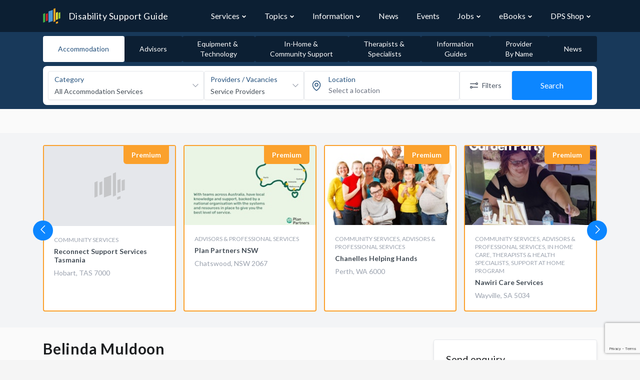

--- FILE ---
content_type: text/html; charset=UTF-8
request_url: https://www.disabilitysupportguide.com.au/profile/belinda-muldoon
body_size: 20727
content:
<!DOCTYPE html>
<html lang="en">
<head>
    <script>
        // Making available for Google Tag Manager
        dataLayer = [];
    </script>

            <script>
            dataLayer = [{
                profileLevel: 'Basic',
                profileId: '41152'
            }];
        </script>
    
    <!-- Google Tag Manager -->
        <script>(function(w,d,s,l,i){w[l]=w[l]||[];w[l].push({'gtm.start':
        new Date().getTime(),event:'gtm.js'});var f=d.getElementsByTagName(s)[0],
        j=d.createElement(s),dl=l!='dataLayer'?'&l='+l:'';j.async=true;j.src=
        'https://www.googletagmanager.com/gtm.js?id='+i+dl+ '&gtm_cookies_win=x';f.parentNode.insertBefore(j,f);
        })(window,document,'script','dataLayer','GTM-NWM5VQ8');</script>
        <!-- End Google Tag Manager -->

    <!-- Hotjar Tracking Code for https://www.disabilitysupportguide.com.au -->
<script>
    (function(h,o,t,j,a,r){
        h.hj=h.hj||function(){(h.hj.q=h.hj.q||[]).push(arguments)};
        h._hjSettings={hjid:1079932,hjsv:6};
        a=o.getElementsByTagName('head')[0];
        r=o.createElement('script');r.async=1;
        r.src=t+h._hjSettings.hjid+j+h._hjSettings.hjsv;
        a.appendChild(r);
    })(window,document,'https://static.hotjar.com/c/hotjar-','.js?sv=');
</script>
    <script>
        window.process = window.process || {};
        window.process.env = window.process.env || {};
        window.process.env.APP_ENV = "production";
        window.process.env.SENTRY_JS_DSN = "https://5ac268c08d534e35a695a2c23a8ee099@o530289.ingest.sentry.io/5649598";
        window.process.env.SENTRY_JS_ENABLED = "1";
        window.process.env.RECAPTCHA_SITE_KEY = "6LfY41MUAAAAAJUZWd0Tv_WVTZhS3hDApFt59kK6";
        window.process.env.MAPBOX_KEY = "pk.eyJ1IjoiZHBzLXB1YiIsImEiOiJja2ticjhxZ28wN2k4MnZvbDFrYzYwOW5vIn0.Ufpu0mcL7wXkfEetRiUcOQ";
        window.process.env.INTERACTION_TRACKER_API = "https://analytics.dps.com.au/api/v1/log";
        window.process.env.NDG_API_URL = "https://www.disabilitysupportguide.com.au/api";
        window.process.env.NDG_API_V3_HOST = "https://www.disabilitysupportguide.com.au/api/v3";
        window.process.env.imgix_host = "dps.imgix.net";
        window.process.env.MEILISEARCH_HOST = "https://meilisearch-01.dps.com.au";
        window.process.env.MEILISEARCH_KEY = "62ef2121815deaee60cae7ddeeca23f34dd99f100365dbcade947f6e71e19655";

        window.process.env.GOOGLE_ADS = {};

                    window.process.env.GOOGLE_ADS["tac-article-banner"] = {"slot_id":7660582655,"width":"100%","height":"90px","min_width":"728px","max_width":"728px","format":"rectangle"};
                    window.process.env.GOOGLE_ADS["leaderboard"] = {"slot_id":5125047446,"width":"100%","height":"90px","min_width":"728px","max_width":"728px","format":"horizontal"};
                    window.process.env.GOOGLE_ADS["tile"] = {"slot_id":5125047446,"width":"100%","height":"230px","min_width":"165px","max_width":"165px","format":"auto"};
                    window.process.env.GOOGLE_ADS["skyscraper"] = {"slot_id":5125047446,"width":"100%","height":"640px","min_width":"165px","max_width":"165px","format":"vertical"};
        
        window.searchStructureLocalStorageKey = "profile-search-structure-0c138a566e2725aabb7ba66ab1ea9866";
    </script>

    <link rel="preload" as="image" href="https://dsg.imgix.net/general/hero-background.jpg?size=max&auto=format&q=80&ixlib=imgixjs-3.6.1">

    
    <link href="https://fonts.googleapis.com/css?family=Lato:300,400,700" rel="stylesheet">

    
    <script src="https://kit.fontawesome.com/39f0d61c72.js" crossorigin="anonymous" data-search-pseudo-elements data-observe-mutations defer></script>

    
    <script src="https://cdnjs.cloudflare.com/ajax/libs/jquery/3.3.1/jquery.min.js"></script>

    <meta charset="utf-8">
<meta http-equiv="X-UA-Compatible" content="IE=edge">
<meta name="viewport" content="width=device-width, initial-scale=1">
<meta name="csrf-token" content="LJnLDl4Gtoc3lr9RUiQ7KujGuNDszX2RiWHzeWZ7">
<meta name="coverage" content="Australia">

<title>Belinda Muldoon | Disability Support Guide</title>
<meta name="description" content="Provider servicing locations in Australia.  View the listing for Belinda Muldoon to view their offerings and contact them.">


<meta property="og:type" content="website">
<meta property="og:locale" content="en_AU">
<meta property="og:title" content="Belinda Muldoon | Disability Support Guide">
<meta property="og:site_name" content="Disability Support Guide">
<meta property="og:description" content="Provider servicing locations in Australia.  View the listing for Belinda Muldoon to view their offerings and contact them.">
<meta property="og:url" content="https://www.disabilitysupportguide.com.au/profile/belinda-muldoon">
<meta property="og:image" content="https://www.disabilitysupportguide.com.au/img/logos/dsg-logo-large.png">


<meta name="facebook-domain-verification" content="tj23m9agazdshieo6enr46y79cbux1" />



<meta name="twitter:site" content="@TalkDisability_">
<meta name="twitter:creator" content="@TalkDisability_">
<meta name="twitter:card" content="summary_large_image">
<meta name="twitter:title" content="Belinda Muldoon | Disability Support Guide">
<meta name="twitter:description" content="Provider servicing locations in Australia.  View the listing for Belinda Muldoon to view their offerings and contact them.">
<meta name="twitter:url" content="https://www.disabilitysupportguide.com.au/profile/belinda-muldoon">
<meta name="twitter:image" content="https://www.disabilitysupportguide.com.au/img/logos/dsg-logo-large.png">


<meta property="ix:host" content="dps.imgix.net">
<meta property="ix:useHttps" content="true">

<!-- Disable automatic detection and formatting of possible phone numbers -->
<meta name="format-detection" content="telephone=no">

<!-- The name of the application running in the web page. -->
<meta name="application-name" content="Disability Support Guide">

<!-- Add to Home Screen iOS -->
<meta name="apple-mobile-web-app-capable" content="yes">
<meta name="apple-mobile-web-app-status-bar-style" content="default">
<meta name="apple-mobile-web-app-title" content="Disability Support Guide">

<!-- Add to home screen Chrome-->
<meta name="mobile-web-app-capable" content="yes">

<!-- theme color for android -->
<meta name="theme-color" content="#1D62F0"> <!-- TODO: update theme colour? -->

<!-- Windows IE Specific -->
<meta http-equiv="cleartype" content="on">
<meta name="skype_toolbar" content="skype_toolbar_parser_compatible">

<!-- Disable link highlighting on IE 10 on Windows Phone (https://blogs.windows.com/buildingapps/2012/11/15/adapting-your-webkit-optimized-site-for-internet-explorer-10/) -->
<meta name="msapplication-tap-highlight" content="no">

<!-- For IE 10 and below -->
<!-- No link, just place a file called favicon.ico in the root directory -->
<!-- favicon -->
<link rel="apple-touch-icon" sizes="57x57" href="https://www.disabilitysupportguide.com.au/img/favicons/apple-touch-icon-57x57.png">
<link rel="apple-touch-icon" sizes="60x60" href="https://www.disabilitysupportguide.com.au/img/favicons/apple-touch-icon-60x60.png">
<link rel="apple-touch-icon" sizes="72x72" href="https://www.disabilitysupportguide.com.au/img/favicons/apple-touch-icon-72x72.png">
<link rel="apple-touch-icon" sizes="76x76" href="https://www.disabilitysupportguide.com.au/img/favicons/apple-touch-icon-76x76.png">
<link rel="apple-touch-icon" sizes="114x114" href="https://www.disabilitysupportguide.com.au/img/favicons/apple-touch-icon-114x114.png">
<link rel="apple-touch-icon" sizes="120x120" href="https://www.disabilitysupportguide.com.au/img/favicons/apple-touch-icon-120x120.png">
<link rel="apple-touch-icon" sizes="144x144" href="https://www.disabilitysupportguide.com.au/img/favicons/apple-touch-icon-144x144.png">
<link rel="apple-touch-icon" sizes="152x152" href="https://www.disabilitysupportguide.com.au/img/favicons/apple-touch-icon-152x152.png">
<link rel="apple-touch-icon" sizes="180x180" href="https://www.disabilitysupportguide.com.au/img/favicons/apple-touch-icon-180x180.png">
<link rel="icon" type="image/png" sizes="32x32" href="https://www.disabilitysupportguide.com.au/img/favicons/favicon-32x32.png">
<link rel="icon" type="image/png" sizes="16x16" href="https://www.disabilitysupportguide.com.au/img/favicons/favicon-16x16.png">
<link rel="shortcut icon" href="https://www.disabilitysupportguide.com.au/img/favicons/favicon.ico">
<!-- /favicon -->



    <link rel="canonical" href="https://www.disabilitysupportguide.com.au/profile/belinda-muldoon">






    
    <link rel="preload" as="style" href="https://www.disabilitysupportguide.com.au/build/assets/theme-DiRGVFr0.css" /><link rel="preload" as="style" href="https://www.disabilitysupportguide.com.au/build/assets/app-C802sDgI.css" /><link rel="preload" as="style" href="https://www.disabilitysupportguide.com.au/build/assets/app-DkNjfppK.css" /><link rel="modulepreload" href="https://www.disabilitysupportguide.com.au/build/assets/app-D6CkAxNm.js" /><link rel="stylesheet" href="https://www.disabilitysupportguide.com.au/build/assets/theme-DiRGVFr0.css" data-navigate-track="reload" /><link rel="stylesheet" href="https://www.disabilitysupportguide.com.au/build/assets/app-C802sDgI.css" data-navigate-track="reload" /><link rel="stylesheet" href="https://www.disabilitysupportguide.com.au/build/assets/app-DkNjfppK.css" data-navigate-track="reload" /><script type="module" src="https://www.disabilitysupportguide.com.au/build/assets/app-D6CkAxNm.js" data-navigate-track="reload"></script>
    <script async src="//pagead2.googlesyndication.com/pagead/js/adsbygoogle.js"></script>
<script>
    (adsbygoogle = window.adsbygoogle || []).push({
        google_ad_client: "ca-pub-3226058244284042",
        enable_page_level_ads: true
    });
    window.onload = function() {
        window.blocked_google_ads = false;

        setTimeout(function() {
            var ad = document.querySelector("ins.adsbygoogle");
            if (ad && ad.innerHTML.replace(/\s/g, "").length == 0) {
                window.blocked_google_ads = true;
            }
        }, 2000);
    };
</script>

    <!-- Livewire Styles --><style >[wire\:loading][wire\:loading], [wire\:loading\.delay][wire\:loading\.delay], [wire\:loading\.inline-block][wire\:loading\.inline-block], [wire\:loading\.inline][wire\:loading\.inline], [wire\:loading\.block][wire\:loading\.block], [wire\:loading\.flex][wire\:loading\.flex], [wire\:loading\.table][wire\:loading\.table], [wire\:loading\.grid][wire\:loading\.grid], [wire\:loading\.inline-flex][wire\:loading\.inline-flex] {display: none;}[wire\:loading\.delay\.none][wire\:loading\.delay\.none], [wire\:loading\.delay\.shortest][wire\:loading\.delay\.shortest], [wire\:loading\.delay\.shorter][wire\:loading\.delay\.shorter], [wire\:loading\.delay\.short][wire\:loading\.delay\.short], [wire\:loading\.delay\.default][wire\:loading\.delay\.default], [wire\:loading\.delay\.long][wire\:loading\.delay\.long], [wire\:loading\.delay\.longer][wire\:loading\.delay\.longer], [wire\:loading\.delay\.longest][wire\:loading\.delay\.longest] {display: none;}[wire\:offline][wire\:offline] {display: none;}[wire\:dirty]:not(textarea):not(input):not(select) {display: none;}:root {--livewire-progress-bar-color: #2299dd;}[x-cloak] {display: none !important;}[wire\:cloak] {display: none !important;}</style>
    </head>

<body>
<!-- Google Tag Manager (noscript) -->
<noscript><iframe src="https://www.googletagmanager.com/ns.html?id=GTM-NWM5VQ8&gtm_cookies_win=x"
height="0" width="0" style="display:none;visibility:hidden"></iframe></noscript>
<!-- End Google Tag Manager (noscript) -->


<div class="application">
    <nav id="navbar"
     x-data="{
        navItems: [{&quot;name&quot;:&quot;Services&quot;,&quot;url&quot;:&quot;https:\/\/www.disabilitysupportguide.com.au\/services&quot;,&quot;slug&quot;:&quot;services&quot;,&quot;isOpen&quot;:false,&quot;children&quot;:[[{&quot;name&quot;:&quot;Accommodation \/ Housing&quot;,&quot;description&quot;:&quot;&quot;,&quot;url&quot;:&quot;https:\/\/www.disabilitysupportguide.com.au\/services\/accommodation&quot;,&quot;icon&quot;:&quot;&quot;},{&quot;name&quot;:&quot;Advisors&quot;,&quot;description&quot;:&quot;&quot;,&quot;url&quot;:&quot;https:\/\/www.disabilitysupportguide.com.au\/services\/advisors&quot;,&quot;icon&quot;:&quot;&quot;},{&quot;name&quot;:&quot;Equipment and Technology&quot;,&quot;description&quot;:&quot;&quot;,&quot;url&quot;:&quot;https:\/\/www.disabilitysupportguide.com.au\/services\/equipment-and-technology&quot;,&quot;icon&quot;:&quot;&quot;},{&quot;name&quot;:&quot;In-Home and Community Support&quot;,&quot;description&quot;:&quot;&quot;,&quot;url&quot;:&quot;https:\/\/www.disabilitysupportguide.com.au\/services\/in-home-and-community-support&quot;,&quot;icon&quot;:&quot;&quot;},{&quot;name&quot;:&quot;Mental Health&quot;,&quot;description&quot;:&quot;&quot;,&quot;url&quot;:&quot;https:\/\/www.disabilitysupportguide.com.au\/services\/mental-health&quot;,&quot;icon&quot;:&quot;&quot;},{&quot;name&quot;:&quot;Therapists and Specialists&quot;,&quot;description&quot;:&quot;&quot;,&quot;url&quot;:&quot;https:\/\/www.disabilitysupportguide.com.au\/services\/therapists-and-specialists&quot;,&quot;icon&quot;:&quot;&quot;}],[{&quot;name&quot;:&quot;Aged Care Guide&quot;,&quot;description&quot;:&quot;&quot;,&quot;url&quot;:&quot;https:\/\/www.agedcareguide.com.au\/&quot;,&quot;icon&quot;:&quot;&quot;}],[{&quot;name&quot;:&quot;NDIS Providers&quot;,&quot;description&quot;:&quot;&quot;,&quot;url&quot;:&quot;\/downloads\/ndis-providers&quot;,&quot;icon&quot;:&quot;&quot;}],[{&quot;name&quot;:&quot;All Categories&quot;,&quot;description&quot;:&quot;&quot;,&quot;url&quot;:&quot;https:\/\/www.disabilitysupportguide.com.au\/services&quot;,&quot;icon&quot;:&quot;&quot;}]]},{&quot;name&quot;:&quot;Topics&quot;,&quot;url&quot;:&quot;https:\/\/www.disabilitysupportguide.com.au\/topics&quot;,&quot;slug&quot;:&quot;topics&quot;,&quot;isOpen&quot;:false,&quot;children&quot;:[[{&quot;name&quot;:&quot;Accessible travel&quot;,&quot;description&quot;:&quot;&quot;,&quot;url&quot;:&quot;https:\/\/www.disabilitysupportguide.com.au\/topics\/accessible-travel&quot;,&quot;icon&quot;:&quot;&quot;},{&quot;name&quot;:&quot;Accommodation&quot;,&quot;description&quot;:&quot;&quot;,&quot;url&quot;:&quot;https:\/\/www.disabilitysupportguide.com.au\/topics\/accommodation&quot;,&quot;icon&quot;:&quot;&quot;},{&quot;name&quot;:&quot;Autism&quot;,&quot;description&quot;:&quot;&quot;,&quot;url&quot;:&quot;https:\/\/www.disabilitysupportguide.com.au\/topics\/autism&quot;,&quot;icon&quot;:&quot;&quot;},{&quot;name&quot;:&quot;Down syndrome&quot;,&quot;description&quot;:&quot;&quot;,&quot;url&quot;:&quot;https:\/\/www.disabilitysupportguide.com.au\/topics\/down-syndrome&quot;,&quot;icon&quot;:&quot;&quot;},{&quot;name&quot;:&quot;Early intervention&quot;,&quot;description&quot;:&quot;&quot;,&quot;url&quot;:&quot;https:\/\/www.disabilitysupportguide.com.au\/topics\/early-intervention&quot;,&quot;icon&quot;:&quot;&quot;},{&quot;name&quot;:&quot;Education&quot;,&quot;description&quot;:&quot;&quot;,&quot;url&quot;:&quot;https:\/\/www.disabilitysupportguide.com.au\/topics\/education&quot;,&quot;icon&quot;:&quot;&quot;},{&quot;name&quot;:&quot;Employment and disability&quot;,&quot;description&quot;:&quot;&quot;,&quot;url&quot;:&quot;https:\/\/www.disabilitysupportguide.com.au\/topics\/employment-disability&quot;,&quot;icon&quot;:&quot;&quot;},{&quot;name&quot;:&quot;Equipment &amp; Technology&quot;,&quot;description&quot;:&quot;&quot;,&quot;url&quot;:&quot;https:\/\/www.disabilitysupportguide.com.au\/topics\/equipment-technology&quot;,&quot;icon&quot;:&quot;&quot;},{&quot;name&quot;:&quot;Finance&quot;,&quot;description&quot;:&quot;&quot;,&quot;url&quot;:&quot;https:\/\/www.disabilitysupportguide.com.au\/topics\/finance&quot;,&quot;icon&quot;:&quot;&quot;},{&quot;name&quot;:&quot;Health and well-being&quot;,&quot;description&quot;:&quot;&quot;,&quot;url&quot;:&quot;https:\/\/www.disabilitysupportguide.com.au\/topics\/health-and-wellbeing&quot;,&quot;icon&quot;:&quot;&quot;},{&quot;name&quot;:&quot;Mental Health Options&quot;,&quot;description&quot;:&quot;&quot;,&quot;url&quot;:&quot;https:\/\/www.disabilitysupportguide.com.au\/topics\/mental-health-options&quot;,&quot;icon&quot;:&quot;&quot;},{&quot;name&quot;:&quot;Plan Management&quot;,&quot;description&quot;:&quot;&quot;,&quot;url&quot;:&quot;https:\/\/www.disabilitysupportguide.com.au\/topics\/plan-management&quot;,&quot;icon&quot;:&quot;&quot;},{&quot;name&quot;:&quot;Sport &amp; Recreation&quot;,&quot;description&quot;:&quot;&quot;,&quot;url&quot;:&quot;https:\/\/www.disabilitysupportguide.com.au\/topics\/sport-recreation&quot;,&quot;icon&quot;:&quot;&quot;},{&quot;name&quot;:&quot;Support Coordination&quot;,&quot;description&quot;:&quot;&quot;,&quot;url&quot;:&quot;https:\/\/www.disabilitysupportguide.com.au\/topics\/support-coordination&quot;,&quot;icon&quot;:&quot;&quot;},{&quot;name&quot;:&quot;User Stories&quot;,&quot;description&quot;:&quot;&quot;,&quot;url&quot;:&quot;https:\/\/www.disabilitysupportguide.com.au\/topics\/user-stories&quot;,&quot;icon&quot;:&quot;&quot;},{&quot;name&quot;:&quot;Working in the Disability Sector&quot;,&quot;description&quot;:&quot;&quot;,&quot;url&quot;:&quot;https:\/\/www.disabilitysupportguide.com.au\/topics\/education-and-training-1&quot;,&quot;icon&quot;:&quot;&quot;}],[{&quot;name&quot;:&quot;All Topics&quot;,&quot;description&quot;:&quot;&quot;,&quot;url&quot;:&quot;https:\/\/www.disabilitysupportguide.com.au\/topics&quot;,&quot;icon&quot;:&quot;&quot;}]]},{&quot;name&quot;:&quot;Information&quot;,&quot;url&quot;:&quot;https:\/\/www.disabilitysupportguide.com.au\/information\/all&quot;,&quot;slug&quot;:&quot;information&quot;,&quot;isOpen&quot;:false,&quot;children&quot;:[[{&quot;name&quot;:&quot;What is the NDIS?&quot;,&quot;description&quot;:&quot;&quot;,&quot;url&quot;:&quot;https:\/\/www.disabilitysupportguide.com.au\/information\/article\/what-is-the-ndis&quot;,&quot;icon&quot;:&quot;&quot;},{&quot;name&quot;:&quot;I have been approved for NDIS funding - what next?&quot;,&quot;description&quot;:&quot;&quot;,&quot;url&quot;:&quot;https:\/\/www.disabilitysupportguide.com.au\/information\/article\/i-have-ndis-funding-what-now&quot;,&quot;icon&quot;:&quot;&quot;},{&quot;name&quot;:&quot;I do not have NDIS funding&quot;,&quot;description&quot;:&quot;&quot;,&quot;url&quot;:&quot;https:\/\/www.disabilitysupportguide.com.au\/information\/article\/i-dont-have-ndis-funding&quot;,&quot;icon&quot;:&quot;&quot;},{&quot;name&quot;:&quot;NDIS partners&quot;,&quot;description&quot;:&quot;&quot;,&quot;url&quot;:&quot;https:\/\/www.disabilitysupportguide.com.au\/information\/article\/ndis-partners&quot;,&quot;icon&quot;:&quot;&quot;}],[{&quot;name&quot;:&quot;NDIS useful numbers&quot;,&quot;description&quot;:&quot;&quot;,&quot;url&quot;:&quot;https:\/\/www.disabilitysupportguide.com.au\/information\/ndis-useful-numbers&quot;,&quot;icon&quot;:&quot;&quot;}],[{&quot;name&quot;:&quot;NDIS Terms and Definitions&quot;,&quot;description&quot;:&quot;&quot;,&quot;url&quot;:&quot;https:\/\/www.disabilitysupportguide.com.au\/information\/terms-and-definitions&quot;,&quot;icon&quot;:&quot;&quot;}],[{&quot;name&quot;:&quot;All Information Articles&quot;,&quot;description&quot;:&quot;&quot;,&quot;url&quot;:&quot;https:\/\/www.disabilitysupportguide.com.au\/information\/all&quot;,&quot;icon&quot;:&quot;&quot;}]]},{&quot;name&quot;:&quot;News&quot;,&quot;url&quot;:&quot;https:\/\/www.disabilitysupportguide.com.au\/talking-disability&quot;,&quot;slug&quot;:&quot;talking-disability&quot;,&quot;isOpen&quot;:false,&quot;children&quot;:[]},{&quot;name&quot;:&quot;Events&quot;,&quot;url&quot;:&quot;https:\/\/www.disabilitysupportguide.com.au\/events&quot;,&quot;slug&quot;:&quot;events&quot;,&quot;isOpen&quot;:false,&quot;children&quot;:[]},{&quot;name&quot;:&quot;Jobs&quot;,&quot;url&quot;:&quot;https:\/\/www.disabilitysupportguide.com.au\/jobs&quot;,&quot;slug&quot;:&quot;jobs&quot;,&quot;isOpen&quot;:false,&quot;children&quot;:[[{&quot;name&quot;:&quot;Disability Support Jobs&quot;,&quot;url&quot;:&quot;https:\/\/www.disabilitysupportguide.com.au\/jobs&quot;},{&quot;name&quot;:&quot;Allied Health Jobs&quot;,&quot;url&quot;:&quot;https:\/\/www.disabilitysupportguide.com.au\/jobs\/allied-health-jobs&quot;},{&quot;name&quot;:&quot;Management and Administration Jobs&quot;,&quot;url&quot;:&quot;https:\/\/www.disabilitysupportguide.com.au\/jobs\/management-and-administration-jobs&quot;}]]},{&quot;name&quot;:&quot;eBooks&quot;,&quot;url&quot;:&quot;https:\/\/www.disabilitysupportguide.com.au\/topics\/digital-publications&quot;,&quot;slug&quot;:&quot;digital-publications&quot;,&quot;isOpen&quot;:false,&quot;children&quot;:[[{&quot;name&quot;:&quot;Disability Support Guide&quot;,&quot;description&quot;:&quot;&quot;,&quot;url&quot;:&quot;https:\/\/www.disabilitysupportguide.com.au\/topics\/digital-publications#dps-guide-to-disability-support&quot;,&quot;icon&quot;:&quot;&quot;},{&quot;name&quot;:&quot;Aged Care Guide&quot;,&quot;description&quot;:&quot;&quot;,&quot;url&quot;:&quot;https:\/\/www.disabilitysupportguide.com.au\/topics\/digital-publications#dps-guide-to-aged-care&quot;,&quot;icon&quot;:&quot;&quot;},{&quot;name&quot;:&quot;Support at Home Guide&quot;,&quot;description&quot;:&quot;&quot;,&quot;url&quot;:&quot;https:\/\/www.disabilitysupportguide.com.au\/topics\/digital-publications#support-at-home-guides&quot;,&quot;icon&quot;:&quot;&quot;},{&quot;name&quot;:&quot;Your Retirement Living&quot;,&quot;description&quot;:&quot;&quot;,&quot;url&quot;:&quot;https:\/\/www.disabilitysupportguide.com.au\/topics\/digital-publications#dps-guide-to-retirement-living&quot;,&quot;icon&quot;:&quot;&quot;}],[{&quot;name&quot;:&quot;Provider List PDFs&quot;,&quot;description&quot;:&quot;&quot;,&quot;url&quot;:&quot;https:\/\/www.disabilitysupportguide.com.au\/downloads\/ndis-providers&quot;,&quot;icon&quot;:&quot;&quot;}]]},{&quot;name&quot;:&quot;DPS Shop&quot;,&quot;url&quot;:&quot;https:\/\/shop.dps.com.au&quot;,&quot;slug&quot;:&quot;dps-shop&quot;,&quot;isOpen&quot;:false,&quot;children&quot;:[[{&quot;name&quot;:&quot;Visit DPS Shop&quot;,&quot;description&quot;:&quot;&quot;,&quot;url&quot;:&quot;https:\/\/shop.dps.com.au&quot;,&quot;icon&quot;:&quot;&quot;},{&quot;name&quot;:&quot;About DPS Shop&quot;,&quot;description&quot;:&quot;&quot;,&quot;url&quot;:&quot;https:\/\/www.disabilitysupportguide.com.au\/topics\/dps-shop&quot;,&quot;icon&quot;:&quot;&quot;}]]}],
        path: 'profile/belinda-muldoon',
        isModalOpen: false,
        openDropdown(item) {
            item.isOpen = true;
        },
        closeDropdown(item) {
            item.isOpen = false;
        },
        toggleDropdown(item) {
            item.isOpen = !item.isOpen;
        },
        closeAllDropdowns() {
            for (let item of this.navItems) {
                item.isOpen = false;
            }
        },
        toggleModal() {
            this.closeAllDropdowns();
            const body = document.getElementsByTagName('body')[0];

            if (!this.isModalOpen) {
                body.classList.add('tw-overflow-hidden');
            } else {
                body.classList.remove('tw-overflow-hidden');
            }

            this.isModalOpen = !this.isModalOpen;
        },
    }"
     class="tw-bg-dsg" x-bind:class="{ 'tw-fixed xl:tw-static tw-top-0 tw-z-30 tw-w-full': isModalOpen }">
    <div class="container tw-mx-auto">
        <div class="tw-relative tw-flex tw-items-center tw-justify-between tw-h-16">
            <div class="tw-absolute tw-inset-y-0 tw-right-0 tw-flex tw-items-center xl:tw-hidden">
                <div
                    x-on:click="toggleModal"
                    class="tw-cursor-pointer tw-inline-flex tw-items-center tw-justify-center tw-rounded-md tw-text-gray-400 hover:tw-text-white"
                    aria-controls="mobile-menu"
                    aria-expanded="false"
                >
                    <span class="sr-only">Open main menu</span>
                    <template x-if="!isModalOpen">
                        <svg
                            class="tw-h-6 tw-w-6 tw-block"
                            xmlns="http://www.w3.org/2000/svg"
                            fill="none"
                            viewBox="0 0 24 24"
                            stroke="currentColor"
                            aria-hidden="true"
                        >
                            <path
                                stroke-linecap="round"
                                stroke-linejoin="round"
                                stroke-width="2"
                                d="M4 6h16M4 12h16M4 18h16"
                            ></path>
                        </svg>
                    </template>
                    <template x-if="isModalOpen">
                        <svg
                            class="tw-h-6 tw-w-6 tw-block"
                            xmlns="http://www.w3.org/2000/svg"
                            fill="none"
                            viewBox="0 0 24 24"
                            stroke="currentColor"
                            aria-hidden="true"
                        >
                            <path
                                stroke-linecap="round"
                                stroke-linejoin="round"
                                stroke-width="2"
                                d="M6 18L18 6M6 6l12 12"
                            ></path>
                        </svg>
                    </template>
                </div>
            </div>
            <div class="tw-flex-1 tw-flex tw-items-center">
                <a href="/" class="tw-relative tw-flex-shrink-0 tw-flex tw-items-center">
                    
                    <img class="tw-h-8 tw-w-auto" src="/img/logos/dsg-logo.png" alt="DSG Logo" width="50"/>
                    <span class="tw-hidden sm:tw-block tw-text-white tw-font-normal tw-text-lg tw-tracking-wide tw-ml-4">
                        Disability Support Guide
                    </span>
                </a>
            </div>
            <div
                class="tw-hidden xl:tw-block tw-inset-y-0 tw-right-0 tw-pr-2 sm:tw-static sm:tw-inset-auto sm:tw-ml-6 sm:tw-pr-0"
            >
                <div class="tw-flex tw-space-x-3">
                    <template
                        x-for="(item, index) in navItems"
                        x-bind:key="index"
                    >
                        <div  class="tw-group tw-relative"
                              @mouseover="openDropdown(item)"
                              @mouseleave="closeDropdown(item)">
                            <div class="tw-py-5">
                                <div class="tw-flex tw-items-baseline tw-px-3">
                                    <a
                                        x-bind:href="item['url']"
                                        class="tw-block tw-whitespace-nowrap tw-text-base tw-font-normal group-hover:tw-text-blue-brightest"
                                        x-bind:class="path.startsWith(item['slug']) ? 'tw-text-blue-brighter' : 'tw-text-white'"
                                        x-text="item['name']"
                                    >
                                    </a>
                                    <template x-if="item['children'].length">
                                        <div class="tw-flex tw-items-center">
                                            <svg
                                                xmlns="http://www.w3.org/2000/svg"
                                                class="group-hover:tw-rotate-180 tw-transform tw-transition tw-ease-in-out tw-text-gray-300 tw-ml-1 tw-h-2.5 tw-w-2.5 group-hover:tw-text-blue-brightest"
                                                x-bind:class="
                                                path.startsWith(item['slug'])
                                                    ? 'tw-text-blue-brighter'
                                                    : 'tw-text-white'
                                            "
                                                fill="none"
                                                viewBox="0 0 24 24"
                                                stroke="currentColor"
                                                stroke-width="4"
                                            >
                                                <path stroke-linecap="round" stroke-linejoin="round" d="M19 9l-7 7-7-7"/>
                                            </svg>
                                        </div>
                                    </template>
                                </div>
                            </div>

                            <template x-if="item['children'].length && item.isOpen">
                                <div
                                    id="dropdownNavbar"
                                    x-data="{ show: false }"
                                    x-init="$nextTick(() => { show = true })"
                                    x-show="show"
                                    x-transition:enter="tw-transition tw-duration-300"
                                    x-transition:enter-start="tw-opacity-0 tw-translate-y-[-5px]"
                                    x-transition:enter-end="tw-opacity-100 tw-translate-y-0"
                                    class="tw-w-max tw-top-full tw-py-3 tw-absolute group-hover:tw-block tw-z-30 tw-font-normal tw-bg-white tw-rounded-b tw-border-t-4 tw-border-blue-bright tw-border-solid tw-divide-y tw-divide-gray-100 tw-shadow-lg tw-border-0"
                                >
                                    <ul
                                        class="pl-12 tw-py-1 tw-text-base tw-text-gray-700 tw-list-none tw-pl-0"
                                        aria-labelledby="dropdownLargeButton"
                                    >
                                        <template x-for="(dropdownSection, dropdownSectionIndex) in item['children']"
                                                  x-bind:key="dropdownSectionIndex">
                                            <li
                                            >
                                                <template
                                                    x-for="(dropdownItem, dropdownItemIndex) in dropdownSection"
                                                    x-bind:key="dropdownItemIndex"
                                                >
                                                    <a
                                                        x-bind:href="dropdownItem['url']"
                                                        class="tw-text-gray-600 hover:tw-text-gray-800 w-whitespace-nowrap tw-block tw-py-2 tw-px-6 hover:tw-bg-gray-100"
                                                        x-text="dropdownItem['name']"
                                                    >
                                                    </a>
                                                    <template x-if="index == item['children'].length - 1" >
                                                        <hr class="tw-my-2"/>
                                                    </template>
                                                </template>
                                            </li>
                                        </template>
                                    </ul>
                                </div>
                            </template>
                        </div>
                    </template>
                </div>
            </div>
        </div>
    </div>

    <!-- Modal -->
    <template x-if="isModalOpen">
        <div
            class="tw-fixed tw-h-full tw-py-5 tw-w-full tw-bg-dsg tw-pb-28 tw-z-50 tw-overflow-auto tw-bg-opacity-95"
        >
            <div class="container tw-mx-auto">
                <ul class="tw-ml-0 tw-pl-0 tw-list-none tw-space-y-10">
                    <template x-for="(item, index) in navItems" x-bind:key="index">
                        <li class="tw-group tw-relative">
                            <div>
                                <div class="tw-flex">
                                    <a
                                        x-bind:href="item['url']"
                                        class="tw-text-gray-300 hover:tw-text-white tw-block tw-whitespace-nowrap tw-text-base tw-font-medium"
                                        x-text="item['name']"
                                    >
                                    </a>
                                    <template x-if="item['children'].length">
                                        <div
                                            @click="toggleDropdown(item)"
                                            class="tw-cursor-pointer tw-text-gray-300 hover:tw-text-white tw-flex tw-items-center tw-h-auto tw-flex-grow tw-justify-end"
                                        >
                                            <svg
                                                xmlns="http://www.w3.org/2000/svg"
                                                class="tw-transition tw-ease-in-out tw-ml-1 tw-h-5 tw-w-5"
                                                x-bind:class="{ 'tw-rotate-180 tw-transform ': item.isOpen }"
                                                fill="none"
                                                viewBox="0 0 24 24"
                                                stroke="currentColor"
                                                stroke-width="2"
                                            >
                                                <path stroke-linecap="round" stroke-linejoin="round"
                                                      d="M19 9l-7 7-7-7"/>
                                            </svg>
                                        </div>
                                    </template>
                                </div>
                            </div>
                            <template x-if="item['children'].length && item.isOpen">
                                <div
                                    class="tw-pt-2 tw-w-max tw-top-full group-hover:tw-block tw-z-20 tw-font-normal tw-divide-y tw-divide-gray-100"
                                >
                                    <ul
                                        class="tw-text-base tw-list-none tw-pl-0 tw-mt-3"
                                        aria-labelledby="dropdownLargeButton"
                                    >
                                        <template x-for="(dropdownSection, dropdownSectionindex) in item['children']"
                                                  x-bind:key="dropdownSectionindex">
                                            <li
                                            >
                                                <template
                                                    x-for="(dropdownItem, dropdownItemIndex) in dropdownSection"
                                                    x-bind:key="dropdownItemIndex"
                                                >
                                                    <a
                                                        x-bind:href="dropdownItem['url']"
                                                        class="tw-text-gray-300 hover:tw-text-white tw-whitespace-nowrap tw-block tw-py-2 tw-px-6"
                                                        x-text="dropdownItem['name']"
                                                    >
                                                    </a>
                                                </template>
                                            </li>
                                        </template>
                                    </ul>
                                </div>
                            </template>
                        </li>
                    </template>
                </ul>
            </div>
        </div>
    </template>
</nav>

    
            <div class="tw-bg-blue-darker">
            <div class="container">
                <div wire:snapshot="{&quot;data&quot;:{&quot;redirectOnSearch&quot;:true,&quot;activeForm&quot;:&quot;site-search.accommodation-form&quot;,&quot;forms&quot;:[[[{&quot;label&quot;:&quot;Accommodation&quot;,&quot;component&quot;:&quot;site-search.accommodation-form&quot;},{&quot;s&quot;:&quot;arr&quot;}],[{&quot;label&quot;:&quot;Advisors&quot;,&quot;component&quot;:&quot;site-search.advisors-form&quot;},{&quot;s&quot;:&quot;arr&quot;}],[{&quot;label&quot;:&quot;Equipment &amp; &lt;br\/&gt; Technology&quot;,&quot;component&quot;:&quot;site-search.equipment-and-technology-form&quot;},{&quot;s&quot;:&quot;arr&quot;}],[{&quot;label&quot;:&quot;In-Home &amp; &lt;br\/&gt; Community Support&quot;,&quot;component&quot;:&quot;site-search.in-home-and-community-support-form&quot;},{&quot;s&quot;:&quot;arr&quot;}],[{&quot;label&quot;:&quot;Therapists &amp; &lt;br\/&gt; Specialists&quot;,&quot;component&quot;:&quot;site-search.therapists-and-specialists-form&quot;},{&quot;s&quot;:&quot;arr&quot;}],[{&quot;label&quot;:&quot;Information  &lt;br\/&gt; Guides&quot;,&quot;component&quot;:&quot;site-search.information-guides-form&quot;},{&quot;s&quot;:&quot;arr&quot;}],[{&quot;label&quot;:&quot;Provider &lt;br\/&gt; By Name&quot;,&quot;component&quot;:&quot;site-search.provider-by-name-form&quot;},{&quot;s&quot;:&quot;arr&quot;}],[{&quot;label&quot;:&quot;News&quot;,&quot;component&quot;:&quot;site-search.news-form&quot;},{&quot;s&quot;:&quot;arr&quot;}]],{&quot;s&quot;:&quot;arr&quot;}]},&quot;memo&quot;:{&quot;id&quot;:&quot;a8B6ptIfcvGguAQIMBi3&quot;,&quot;name&quot;:&quot;site-search.search-minified&quot;,&quot;path&quot;:&quot;profile\/belinda-muldoon&quot;,&quot;method&quot;:&quot;GET&quot;,&quot;children&quot;:{&quot;site-search.accommodation-form&quot;:[&quot;div&quot;,&quot;0n2HvlzmhN2WowaY61UO&quot;]},&quot;scripts&quot;:[],&quot;assets&quot;:[],&quot;errors&quot;:[],&quot;locale&quot;:&quot;en&quot;},&quot;checksum&quot;:&quot;432e9b5fb1e1b2e40fc885ddcef3490d18e920b935c4bd7007b9fa1f0134261e&quot;}" wire:effects="[]" wire:id="a8B6ptIfcvGguAQIMBi3" class="tw-py-2">
    <div class="tw-hidden md:tw-block">
        <div class="tw-flex tw-gap-1 flex-wrap tw-relative tw-z-10 tw-mb-2">
            <!--[if BLOCK]><![endif]-->                <button
    wire:click="selectForm('site-search.accommodation-form')"
    class="tw-bg-white tw-text-blue-dark tw-flex-grow tw-basis-1/4 sm:tw-basis-1/5 lg:tw-basis-auto tw-justify-center tw-items-center md:tw-px-4 lg:tw-px-4 xl:tw-px-3 tw-py-1.5 tw-transition tw-duration-100 tw-ease-in-out tw-relative tw-border-none tw-cursor-pointer tw-rounded tw-group tw-min-w-0 tw-text-sm xl:tw-text-sm tw-font-medium tw-text-center focus:tw-z-10 hover:tw-no-underline">
    Accommodation
</button>
                            <button
    wire:click="selectForm('site-search.advisors-form')"
    class="tw-backdrop-blur-sm tw-bg-dsg hover:tw-bg-opacity-50 tw-text-white tw-flex-grow tw-basis-1/4 sm:tw-basis-1/5 lg:tw-basis-auto tw-justify-center tw-items-center md:tw-px-4 lg:tw-px-4 xl:tw-px-3 tw-py-1.5 tw-transition tw-duration-100 tw-ease-in-out tw-relative tw-border-none tw-cursor-pointer tw-rounded tw-group tw-min-w-0 tw-text-sm xl:tw-text-sm tw-font-medium tw-text-center focus:tw-z-10 hover:tw-no-underline">
    Advisors
</button>
                            <button
    wire:click="selectForm('site-search.equipment-and-technology-form')"
    class="tw-backdrop-blur-sm tw-bg-dsg hover:tw-bg-opacity-50 tw-text-white tw-flex-grow tw-basis-1/4 sm:tw-basis-1/5 lg:tw-basis-auto tw-justify-center tw-items-center md:tw-px-4 lg:tw-px-4 xl:tw-px-3 tw-py-1.5 tw-transition tw-duration-100 tw-ease-in-out tw-relative tw-border-none tw-cursor-pointer tw-rounded tw-group tw-min-w-0 tw-text-sm xl:tw-text-sm tw-font-medium tw-text-center focus:tw-z-10 hover:tw-no-underline">
    Equipment & <br/> Technology
</button>
                            <button
    wire:click="selectForm('site-search.in-home-and-community-support-form')"
    class="tw-backdrop-blur-sm tw-bg-dsg hover:tw-bg-opacity-50 tw-text-white tw-flex-grow tw-basis-1/4 sm:tw-basis-1/5 lg:tw-basis-auto tw-justify-center tw-items-center md:tw-px-4 lg:tw-px-4 xl:tw-px-3 tw-py-1.5 tw-transition tw-duration-100 tw-ease-in-out tw-relative tw-border-none tw-cursor-pointer tw-rounded tw-group tw-min-w-0 tw-text-sm xl:tw-text-sm tw-font-medium tw-text-center focus:tw-z-10 hover:tw-no-underline">
    In-Home & <br/> Community Support
</button>
                            <button
    wire:click="selectForm('site-search.therapists-and-specialists-form')"
    class="tw-backdrop-blur-sm tw-bg-dsg hover:tw-bg-opacity-50 tw-text-white tw-flex-grow tw-basis-1/4 sm:tw-basis-1/5 lg:tw-basis-auto tw-justify-center tw-items-center md:tw-px-4 lg:tw-px-4 xl:tw-px-3 tw-py-1.5 tw-transition tw-duration-100 tw-ease-in-out tw-relative tw-border-none tw-cursor-pointer tw-rounded tw-group tw-min-w-0 tw-text-sm xl:tw-text-sm tw-font-medium tw-text-center focus:tw-z-10 hover:tw-no-underline">
    Therapists & <br/> Specialists
</button>
                            <button
    wire:click="selectForm('site-search.information-guides-form')"
    class="tw-backdrop-blur-sm tw-bg-dsg hover:tw-bg-opacity-50 tw-text-white tw-flex-grow tw-basis-1/4 sm:tw-basis-1/5 lg:tw-basis-auto tw-justify-center tw-items-center md:tw-px-4 lg:tw-px-4 xl:tw-px-3 tw-py-1.5 tw-transition tw-duration-100 tw-ease-in-out tw-relative tw-border-none tw-cursor-pointer tw-rounded tw-group tw-min-w-0 tw-text-sm xl:tw-text-sm tw-font-medium tw-text-center focus:tw-z-10 hover:tw-no-underline">
    Information  <br/> Guides
</button>
                            <button
    wire:click="selectForm('site-search.provider-by-name-form')"
    class="tw-backdrop-blur-sm tw-bg-dsg hover:tw-bg-opacity-50 tw-text-white tw-flex-grow tw-basis-1/4 sm:tw-basis-1/5 lg:tw-basis-auto tw-justify-center tw-items-center md:tw-px-4 lg:tw-px-4 xl:tw-px-3 tw-py-1.5 tw-transition tw-duration-100 tw-ease-in-out tw-relative tw-border-none tw-cursor-pointer tw-rounded tw-group tw-min-w-0 tw-text-sm xl:tw-text-sm tw-font-medium tw-text-center focus:tw-z-10 hover:tw-no-underline">
    Provider <br/> By Name
</button>
                            <button
    wire:click="selectForm('site-search.news-form')"
    class="tw-backdrop-blur-sm tw-bg-dsg hover:tw-bg-opacity-50 tw-text-white tw-flex-grow tw-basis-1/4 sm:tw-basis-1/5 lg:tw-basis-auto tw-justify-center tw-items-center md:tw-px-4 lg:tw-px-4 xl:tw-px-3 tw-py-1.5 tw-transition tw-duration-100 tw-ease-in-out tw-relative tw-border-none tw-cursor-pointer tw-rounded tw-group tw-min-w-0 tw-text-sm xl:tw-text-sm tw-font-medium tw-text-center focus:tw-z-10 hover:tw-no-underline">
    News
</button>
            <!--[if ENDBLOCK]><![endif]-->
        </div>

        <div
            class="tw-border tw-border-input tw-bg-white tw-p-2.5 tw-w-full tw-z-10 tw-left-0 tw-relative tw-rounded-lg">
            <div wire:snapshot="{&quot;data&quot;:{&quot;categorySlug&quot;:&quot;accommodation&quot;,&quot;formProps&quot;:null,&quot;locationSlug&quot;:&quot;&quot;,&quot;providersOrVacancies&quot;:&quot;providers&quot;,&quot;distance&quot;:&quot;10&quot;,&quot;serviceDelivery&quot;:&quot;any&quot;,&quot;NDISRegistrationGroups&quot;:[[],{&quot;s&quot;:&quot;arr&quot;}],&quot;redirectOnSearch&quot;:true,&quot;defaultFields&quot;:[{&quot;locationSlug&quot;:&quot;&quot;,&quot;categorySlug&quot;:&quot;accommodation&quot;,&quot;providersOrVacancies&quot;:&quot;providers&quot;,&quot;distance&quot;:&quot;10&quot;,&quot;serviceDelivery&quot;:&quot;any&quot;,&quot;NDISRegistrationGroups&quot;:[[],{&quot;s&quot;:&quot;arr&quot;}]},{&quot;s&quot;:&quot;arr&quot;}],&quot;insideFiltersModal&quot;:false},&quot;memo&quot;:{&quot;id&quot;:&quot;0n2HvlzmhN2WowaY61UO&quot;,&quot;name&quot;:&quot;site-search.accommodation-form&quot;,&quot;path&quot;:&quot;profile\/belinda-muldoon&quot;,&quot;method&quot;:&quot;GET&quot;,&quot;children&quot;:{&quot;accommodationCategory&quot;:[&quot;div&quot;,&quot;nQKKSk47vGAiHlIGrVw7&quot;],&quot;vacancySelect&quot;:[&quot;div&quot;,&quot;yWhvjem57dhQa5iIgcRw&quot;],&quot;locationSlug&quot;:[&quot;div&quot;,&quot;aFS0JXbvaRCyrIEB814J&quot;]},&quot;scripts&quot;:[],&quot;assets&quot;:[],&quot;errors&quot;:[],&quot;locale&quot;:&quot;en&quot;},&quot;checksum&quot;:&quot;c0ecb4d1eb2c5e8dbd1667969e92b977ed3f9914e64550f711dc9713a69a8118&quot;}" wire:effects="[]" wire:id="0n2HvlzmhN2WowaY61UO" x-data>
    <!--[if BLOCK]><![endif]-->    <form
        class="tw-flex tw-items-stretch tw-divide-y lg:tw-divide-y-0 tw-gap-x-2 tw-gap-y-2 tw-flex-col lg:tw-flex-row" wire:submit="search"
    >
        <!--[if BLOCK]><![endif]-->    <div class="tw-flex-1">
        <div wire:snapshot="{&quot;data&quot;:{&quot;data&quot;:[[[{&quot;name&quot;:&quot;All Accommodation Services&quot;,&quot;value&quot;:&quot;accommodation&quot;},{&quot;s&quot;:&quot;arr&quot;}],[{&quot;name&quot;:&quot;24 Hour emergency&quot;,&quot;value&quot;:&quot;24-hour-emergency&quot;},{&quot;s&quot;:&quot;arr&quot;}],[{&quot;name&quot;:&quot;Housing&quot;,&quot;value&quot;:&quot;housing&quot;},{&quot;s&quot;:&quot;arr&quot;}],[{&quot;name&quot;:&quot;Long Term&quot;,&quot;value&quot;:&quot;long-term&quot;},{&quot;s&quot;:&quot;arr&quot;}],[{&quot;name&quot;:&quot;Shared Living&quot;,&quot;value&quot;:&quot;daily-tasks-shared-living&quot;},{&quot;s&quot;:&quot;arr&quot;}],[{&quot;name&quot;:&quot;Short Term&quot;,&quot;value&quot;:&quot;short-term&quot;},{&quot;s&quot;:&quot;arr&quot;}],[{&quot;name&quot;:&quot;Short term respite&quot;,&quot;value&quot;:&quot;short-term-respite&quot;},{&quot;s&quot;:&quot;arr&quot;}],[{&quot;name&quot;:&quot;Specialist Disability Accommodation (SDA)&quot;,&quot;value&quot;:&quot;specialist-disability-accommodation&quot;},{&quot;s&quot;:&quot;arr&quot;}],[{&quot;name&quot;:&quot;Supported Independent Living&quot;,&quot;value&quot;:&quot;supported-independent-living&quot;},{&quot;s&quot;:&quot;arr&quot;}],[{&quot;name&quot;:&quot;Tenancy&quot;,&quot;value&quot;:&quot;tenancy&quot;},{&quot;s&quot;:&quot;arr&quot;}],[{&quot;name&quot;:&quot;Respite&quot;,&quot;value&quot;:&quot;respite-care&quot;},{&quot;s&quot;:&quot;arr&quot;}],[{&quot;name&quot;:&quot;Sports and Recreation&quot;,&quot;value&quot;:&quot;sports-and-recreation&quot;},{&quot;s&quot;:&quot;arr&quot;}]],{&quot;s&quot;:&quot;arr&quot;}],&quot;selectedValue&quot;:&quot;accommodation&quot;,&quot;name&quot;:&quot;accommodationCategory&quot;,&quot;label&quot;:&quot;Category&quot;,&quot;required&quot;:false,&quot;helperText&quot;:null,&quot;placeholder&quot;:&quot;Select a Category&quot;,&quot;containerClass&quot;:&quot;tw-flex-grow&quot;,&quot;prependInput&quot;:null,&quot;isSearchable&quot;:false,&quot;withCreateOption&quot;:false,&quot;searchText&quot;:&quot;All Accommodation Services&quot;,&quot;options&quot;:[[[{&quot;name&quot;:&quot;All Accommodation Services&quot;,&quot;value&quot;:&quot;accommodation&quot;},{&quot;s&quot;:&quot;arr&quot;}],[{&quot;name&quot;:&quot;24 Hour emergency&quot;,&quot;value&quot;:&quot;24-hour-emergency&quot;},{&quot;s&quot;:&quot;arr&quot;}],[{&quot;name&quot;:&quot;Housing&quot;,&quot;value&quot;:&quot;housing&quot;},{&quot;s&quot;:&quot;arr&quot;}],[{&quot;name&quot;:&quot;Long Term&quot;,&quot;value&quot;:&quot;long-term&quot;},{&quot;s&quot;:&quot;arr&quot;}],[{&quot;name&quot;:&quot;Shared Living&quot;,&quot;value&quot;:&quot;daily-tasks-shared-living&quot;},{&quot;s&quot;:&quot;arr&quot;}],[{&quot;name&quot;:&quot;Short Term&quot;,&quot;value&quot;:&quot;short-term&quot;},{&quot;s&quot;:&quot;arr&quot;}],[{&quot;name&quot;:&quot;Short term respite&quot;,&quot;value&quot;:&quot;short-term-respite&quot;},{&quot;s&quot;:&quot;arr&quot;}],[{&quot;name&quot;:&quot;Specialist Disability Accommodation (SDA)&quot;,&quot;value&quot;:&quot;specialist-disability-accommodation&quot;},{&quot;s&quot;:&quot;arr&quot;}],[{&quot;name&quot;:&quot;Supported Independent Living&quot;,&quot;value&quot;:&quot;supported-independent-living&quot;},{&quot;s&quot;:&quot;arr&quot;}],[{&quot;name&quot;:&quot;Tenancy&quot;,&quot;value&quot;:&quot;tenancy&quot;},{&quot;s&quot;:&quot;arr&quot;}],[{&quot;name&quot;:&quot;Respite&quot;,&quot;value&quot;:&quot;respite-care&quot;},{&quot;s&quot;:&quot;arr&quot;}],[{&quot;name&quot;:&quot;Sports and Recreation&quot;,&quot;value&quot;:&quot;sports-and-recreation&quot;},{&quot;s&quot;:&quot;arr&quot;}]],{&quot;s&quot;:&quot;arr&quot;}],&quot;intent&quot;:&quot;outline&quot;,&quot;showDefaultOptionImage&quot;:false},&quot;memo&quot;:{&quot;id&quot;:&quot;nQKKSk47vGAiHlIGrVw7&quot;,&quot;name&quot;:&quot;site-search.accommodation-select&quot;,&quot;path&quot;:&quot;profile\/belinda-muldoon&quot;,&quot;method&quot;:&quot;GET&quot;,&quot;bindings&quot;:{&quot;categorySlug&quot;:&quot;selectedValue&quot;},&quot;bindingsDirectives&quot;:{&quot;categorySlug&quot;:&quot;wire:model&quot;},&quot;children&quot;:[],&quot;scripts&quot;:[],&quot;assets&quot;:[],&quot;errors&quot;:[],&quot;locale&quot;:&quot;en&quot;},&quot;checksum&quot;:&quot;9c10599e743d20c8a4353612a062b40ec5c8ef9c792c5605b39a91f448f6b77a&quot;}" wire:effects="[]" wire:model="$parent.categorySlug" x-modelable="$wire.selectedValue" wire:id="nQKKSk47vGAiHlIGrVw7" class="tw-flex-grow">
    <div
        name="accommodationCategory-query-select"
        x-data="{
            placeholderProp: 'Select a Category',
            placeholder: '',
            selectedValue: window.Livewire.find('nQKKSk47vGAiHlIGrVw7').entangle('selectedValue'),
            options: window.Livewire.find('nQKKSk47vGAiHlIGrVw7').entangle('options'),
            isOpen: false,
            focusedIndex: -1,
            get maxIndex() { return $wire.options.length - 1 },
            selectedOption: null,
            showDefaultOptionImage: '',
            isSearchable: false,
            init(){
                $watch('selectedValue', (value, oldValue) => {
                    if (value !== oldValue && (! this.selectedOption || this.selectedOption.value !== value)) {
                        this.selectedOption = this.options.find((option) => option.value == value) ?? this.selectedOption;

                        if (this.isSearchable && value == '') {
                            $wire.searchText = '';
                        }
                    }
                });

                this.placeholder = this.placeholderProp;

                if (this.selectedValue !== '') {
                    this.selectedOption = this.options.find((option) => option.value == this.selectedValue);
                }
            },
            toggle() {
                if (this.isOpen) {
                    this.close();
                    return;
                }

                this.open();
            },
            open() {
                $wire.searchText = '';
                this.isOpen = true;
                this.placeholder = this.selectedOption?.name

                if (this.$refs['search-input']) {
                    $nextTick(() => this.$refs['search-input'].focus());
                }
            },
            close() {
                this.isOpen = false;

                if (this.selectedOption) {
                    $wire.searchText = this.selectedOption.name;
                }

                this.placeholder = this.placeholderProp;

                this.clearFocus();
            },
            clearFocus() {
                this.focusedIndex = -1;
            },
            focusUp() {
                if (this.focusedIndex > 0) {
                    this.focusedIndex--;
                } else if (this.focusedIndex == 'create') {
                    this.focusedIndex = this.maxIndex;
                }
            },
            focusDown() {
                if (this.focusedIndex < this.maxIndex) {
                    this.focusedIndex++;
                } else if ($wire.withCreateOption) {
                    this.focusedIndex = 'create';
                }
            },
            confirmSelection(index = null) {
                let selectedIndex = (index !== null) ? index : this.focusedIndex;
                this.selectedOption = $wire.options[selectedIndex];
                $wire.searchText = this.selectedOption['name'];
                $wire.selectedValue = this.selectedOption['value'];
                this.close();
            },
            create() {
                $wire.create();
                this.close();
            },
        }"
        x-on:keydown.escape.prevent.stop="close()"
        x-on:click.outside="isOpen == true && close()"
        x-on:keydown.arrow-up.prevent="focusUp()"
        x-on:keydown.arrow-down.prevent="focusDown()"
        x-on:keydown.enter.prevent="confirmSelection()"
        class="tw-relative tw-group"
    >
        <div
            x-on:click="toggle()"
            class="
                tw-cursor-pointer tw-bg-transparent tw-border tw-border-solid tw-shadow-sm                tw-min-h-[50px] tw-flex tw-justify-start tw-items-center tw-text-left  tw-rounded tw-py-1.5 tw-px-3 tw-relative tw-cursor-default tw-select-none tw-block tw-w-full tw-text-sm
            "
        >
            <div class="tw-flex tw-space-x-3 tw-w-full tw-items-center">
                

                <div class="tw-w-full">
                   <span class="tw-text-blue-dark">
                        Category
                    </span>

                    <!--[if BLOCK]><![endif]-->                        <div class="mt-1">
                            <!--[if BLOCK]><![endif]-->                                <span class="tw-truncate" x-text="selectedOption['name']"></span>
                            <!--[if ENDBLOCK]><![endif]-->
                        </div>
                        <!--[if ENDBLOCK]><![endif]-->
                        </template>
                </div>

                <!--[if BLOCK]><![endif]-->                    <span
                        class="tw-pointer-events-none tw-absolute tw-inset-y-0 tw-right-0 tw-flex tw-items-center tw-pr-2">
                    <svg xmlns="http://www.w3.org/2000/svg" fill="none" viewBox="0 0 24 24" stroke-width="2"
                         stroke="currentColor" class="tw-h-4 tw-w-4 tw-text-gray-400">
                        <path stroke-linecap="round" stroke-linejoin="round" d="m19.5 8.25-7.5 7.5-7.5-7.5"/>
                    </svg>
                </span>
                <!--[if ENDBLOCK]><![endif]-->
            </div>
        </div>


        
        <div
            x-cloak
            x-ref="dropdown"
            x-show="isOpen"
            x-transition
            class="tw-max-h-[300px] tw-absolute tw-mt-2 tw-top-full tw-left-0 tw-w-full tw-z-20 tw-bg-white tw-border-solid tw-rounded tw-border tw-shadow-lg tw-overflow-y-auto"
        >
            
            <div>
                <template x-for="(option, index) in $wire.options" :key="option['value']+'-'+index">
                    <div
                        x-on:click="confirmSelection(index)"
                        :class="{
                            'tw-bg-gray-100': index === focusedIndex,
                            'hover:tw-bg-gray-100': index !== focusedIndex,
                        }"
                        class="tw-cursor-pointer tw-px-3 tw-py-2 tw-select-none tw-text-sm tw-flex tw-gap-3 tw-items-center tw-justify-start">

                        <template x-if="option['image']">
                            <img class="tw-w-10 tw-object-cover tw-h-10" :src="option['image']" >
                        </template>
                        <template x-if="!option['image'] && showDefaultOptionImage">
                            <img src="/img/logos/dsg-icon-greyscale.svg" class="tw-w-10 tw-object-cover tw-h-10">
                        </template>

                        <span x-text="option['name']"></span>
                    </div>
                </template>
            </div>
            <div wire:loading.remove>

                <template x-if="$wire.searchText && !$wire.options.length">
                    <div
                        class="tw-text-left tw-cursor-pointer tw-px-3 tw-py-2 tw-cursor-default tw-select-none tw-text-sm tw-text-gray-400">
                        No results found...
                    </div>
                </template>
            </div>


        </div>

        <!--[if BLOCK]><![endif]--><!--[if ENDBLOCK]><![endif]-->
    </div>
</div>
    </div>
<!--[if ENDBLOCK]><![endif]-->

        <!--[if BLOCK]><![endif]-->            <!--[if BLOCK]><![endif]-->    <div class="tw-w-full lg:tw-max-w-[200px]">
        <div wire:snapshot="{&quot;data&quot;:{&quot;data&quot;:[[[{&quot;value&quot;:&quot;providers&quot;,&quot;name&quot;:&quot;Service Providers&quot;},{&quot;s&quot;:&quot;arr&quot;}],[{&quot;value&quot;:&quot;vacancies&quot;,&quot;name&quot;:&quot;Vacancies&quot;},{&quot;s&quot;:&quot;arr&quot;}]],{&quot;s&quot;:&quot;arr&quot;}],&quot;selectedValue&quot;:&quot;providers&quot;,&quot;name&quot;:&quot;vacancySelect&quot;,&quot;label&quot;:&quot;Providers \/ Vacancies&quot;,&quot;required&quot;:false,&quot;helperText&quot;:null,&quot;placeholder&quot;:null,&quot;containerClass&quot;:&quot;tw-flex-grow&quot;,&quot;prependInput&quot;:null,&quot;isSearchable&quot;:false,&quot;withCreateOption&quot;:false,&quot;searchText&quot;:&quot;Service Providers&quot;,&quot;options&quot;:[[[{&quot;value&quot;:&quot;providers&quot;,&quot;name&quot;:&quot;Service Providers&quot;},{&quot;s&quot;:&quot;arr&quot;}],[{&quot;value&quot;:&quot;vacancies&quot;,&quot;name&quot;:&quot;Vacancies&quot;},{&quot;s&quot;:&quot;arr&quot;}]],{&quot;s&quot;:&quot;arr&quot;}],&quot;intent&quot;:&quot;outline&quot;,&quot;showDefaultOptionImage&quot;:false},&quot;memo&quot;:{&quot;id&quot;:&quot;yWhvjem57dhQa5iIgcRw&quot;,&quot;name&quot;:&quot;site-search.vacancies-select&quot;,&quot;path&quot;:&quot;profile\/belinda-muldoon&quot;,&quot;method&quot;:&quot;GET&quot;,&quot;bindings&quot;:{&quot;providersOrVacancies&quot;:&quot;selectedValue&quot;},&quot;bindingsDirectives&quot;:{&quot;providersOrVacancies&quot;:&quot;wire:model&quot;},&quot;children&quot;:[],&quot;scripts&quot;:[],&quot;assets&quot;:[],&quot;errors&quot;:[],&quot;locale&quot;:&quot;en&quot;},&quot;checksum&quot;:&quot;c8e7c1dee62d419e801fae0e8a7b3e1a3adcb0abeacf8d66c6148dee4feee910&quot;}" wire:effects="[]" wire:model="$parent.providersOrVacancies" x-modelable="$wire.selectedValue" wire:id="yWhvjem57dhQa5iIgcRw" class="tw-flex-grow">
    <div
        name="vacancySelect-query-select"
        x-data="{
            placeholderProp: '',
            placeholder: '',
            selectedValue: window.Livewire.find('yWhvjem57dhQa5iIgcRw').entangle('selectedValue'),
            options: window.Livewire.find('yWhvjem57dhQa5iIgcRw').entangle('options'),
            isOpen: false,
            focusedIndex: -1,
            get maxIndex() { return $wire.options.length - 1 },
            selectedOption: null,
            showDefaultOptionImage: '',
            isSearchable: false,
            init(){
                $watch('selectedValue', (value, oldValue) => {
                    if (value !== oldValue && (! this.selectedOption || this.selectedOption.value !== value)) {
                        this.selectedOption = this.options.find((option) => option.value == value) ?? this.selectedOption;

                        if (this.isSearchable && value == '') {
                            $wire.searchText = '';
                        }
                    }
                });

                this.placeholder = this.placeholderProp;

                if (this.selectedValue !== '') {
                    this.selectedOption = this.options.find((option) => option.value == this.selectedValue);
                }
            },
            toggle() {
                if (this.isOpen) {
                    this.close();
                    return;
                }

                this.open();
            },
            open() {
                $wire.searchText = '';
                this.isOpen = true;
                this.placeholder = this.selectedOption?.name

                if (this.$refs['search-input']) {
                    $nextTick(() => this.$refs['search-input'].focus());
                }
            },
            close() {
                this.isOpen = false;

                if (this.selectedOption) {
                    $wire.searchText = this.selectedOption.name;
                }

                this.placeholder = this.placeholderProp;

                this.clearFocus();
            },
            clearFocus() {
                this.focusedIndex = -1;
            },
            focusUp() {
                if (this.focusedIndex > 0) {
                    this.focusedIndex--;
                } else if (this.focusedIndex == 'create') {
                    this.focusedIndex = this.maxIndex;
                }
            },
            focusDown() {
                if (this.focusedIndex < this.maxIndex) {
                    this.focusedIndex++;
                } else if ($wire.withCreateOption) {
                    this.focusedIndex = 'create';
                }
            },
            confirmSelection(index = null) {
                let selectedIndex = (index !== null) ? index : this.focusedIndex;
                this.selectedOption = $wire.options[selectedIndex];
                $wire.searchText = this.selectedOption['name'];
                $wire.selectedValue = this.selectedOption['value'];
                this.close();
            },
            create() {
                $wire.create();
                this.close();
            },
        }"
        x-on:keydown.escape.prevent.stop="close()"
        x-on:click.outside="isOpen == true && close()"
        x-on:keydown.arrow-up.prevent="focusUp()"
        x-on:keydown.arrow-down.prevent="focusDown()"
        x-on:keydown.enter.prevent="confirmSelection()"
        class="tw-relative tw-group"
    >
        <div
            x-on:click="toggle()"
            class="
                tw-cursor-pointer tw-bg-transparent tw-border tw-border-solid tw-shadow-sm                tw-min-h-[50px] tw-flex tw-justify-start tw-items-center tw-text-left  tw-rounded tw-py-1.5 tw-px-3 tw-relative tw-cursor-default tw-select-none tw-block tw-w-full tw-text-sm
            "
        >
            <div class="tw-flex tw-space-x-3 tw-w-full tw-items-center">
                

                <div class="tw-w-full">
                   <span class="tw-text-blue-dark">
                        Providers / Vacancies
                    </span>

                    <!--[if BLOCK]><![endif]-->                        <div class="mt-1">
                            <!--[if BLOCK]><![endif]-->                                <span class="tw-truncate" x-text="selectedOption['name']"></span>
                            <!--[if ENDBLOCK]><![endif]-->
                        </div>
                        <!--[if ENDBLOCK]><![endif]-->
                        </template>
                </div>

                <!--[if BLOCK]><![endif]-->                    <span
                        class="tw-pointer-events-none tw-absolute tw-inset-y-0 tw-right-0 tw-flex tw-items-center tw-pr-2">
                    <svg xmlns="http://www.w3.org/2000/svg" fill="none" viewBox="0 0 24 24" stroke-width="2"
                         stroke="currentColor" class="tw-h-4 tw-w-4 tw-text-gray-400">
                        <path stroke-linecap="round" stroke-linejoin="round" d="m19.5 8.25-7.5 7.5-7.5-7.5"/>
                    </svg>
                </span>
                <!--[if ENDBLOCK]><![endif]-->
            </div>
        </div>


        
        <div
            x-cloak
            x-ref="dropdown"
            x-show="isOpen"
            x-transition
            class="tw-max-h-[300px] tw-absolute tw-mt-2 tw-top-full tw-left-0 tw-w-full tw-z-20 tw-bg-white tw-border-solid tw-rounded tw-border tw-shadow-lg tw-overflow-y-auto"
        >
            
            <div>
                <template x-for="(option, index) in $wire.options" :key="option['value']+'-'+index">
                    <div
                        x-on:click="confirmSelection(index)"
                        :class="{
                            'tw-bg-gray-100': index === focusedIndex,
                            'hover:tw-bg-gray-100': index !== focusedIndex,
                        }"
                        class="tw-cursor-pointer tw-px-3 tw-py-2 tw-select-none tw-text-sm tw-flex tw-gap-3 tw-items-center tw-justify-start">

                        <template x-if="option['image']">
                            <img class="tw-w-10 tw-object-cover tw-h-10" :src="option['image']" >
                        </template>
                        <template x-if="!option['image'] && showDefaultOptionImage">
                            <img src="/img/logos/dsg-icon-greyscale.svg" class="tw-w-10 tw-object-cover tw-h-10">
                        </template>

                        <span x-text="option['name']"></span>
                    </div>
                </template>
            </div>
            <div wire:loading.remove>

                <template x-if="$wire.searchText && !$wire.options.length">
                    <div
                        class="tw-text-left tw-cursor-pointer tw-px-3 tw-py-2 tw-cursor-default tw-select-none tw-text-sm tw-text-gray-400">
                        No results found...
                    </div>
                </template>
            </div>


        </div>

        <!--[if BLOCK]><![endif]--><!--[if ENDBLOCK]><![endif]-->
    </div>
</div>
    </div>
<!--[if ENDBLOCK]><![endif]-->
        <!--[if ENDBLOCK]><![endif]-->


        <!--[if BLOCK]><![endif]-->    <div class="tw-flex-1">
        <div wire:snapshot="{&quot;data&quot;:{&quot;locationOptions&quot;:[[],{&quot;s&quot;:&quot;arr&quot;}],&quot;selectedOptionCached&quot;:null,&quot;selectedValue&quot;:&quot;&quot;,&quot;name&quot;:&quot;locationSlug&quot;,&quot;label&quot;:&quot;Location&quot;,&quot;required&quot;:false,&quot;helperText&quot;:null,&quot;placeholder&quot;:&quot;Select a location&quot;,&quot;containerClass&quot;:&quot;tw-flex-grow&quot;,&quot;prependInput&quot;:&quot;&lt;svg class=&#039;tw-text-blue-dark tw-w-7 tw-h-7&#039; xmlns=&#039;http:\/\/www.w3.org\/2000\/svg&#039; fill=&#039;none&#039; viewBox=&#039;0 0 24 24&#039; stroke-width=&#039;1.5&#039; stroke=&#039;currentColor&#039;&gt;\n    &lt;path stroke-linecap=&#039;round&#039; stroke-linejoin=&#039;round&#039; d=&#039;M15 10.5a3 3 0 11-6 0 3 3 0 016 0z&#039; \/&gt;\n    &lt;path stroke-linecap=&#039;round&#039; stroke-linejoin=&#039;round&#039; d=&#039;M19.5 10.5c0 7.142-7.5 11.25-7.5 11.25S4.5 17.642 4.5 10.5a7.5 7.5 0 1115 0z&#039; \/&gt;\n    &lt;\/svg&gt;&quot;,&quot;isSearchable&quot;:true,&quot;withCreateOption&quot;:false,&quot;searchText&quot;:null,&quot;options&quot;:[[],{&quot;s&quot;:&quot;arr&quot;}],&quot;intent&quot;:&quot;outline&quot;,&quot;showDefaultOptionImage&quot;:false},&quot;memo&quot;:{&quot;id&quot;:&quot;aFS0JXbvaRCyrIEB814J&quot;,&quot;name&quot;:&quot;site-search.location-select&quot;,&quot;path&quot;:&quot;profile\/belinda-muldoon&quot;,&quot;method&quot;:&quot;GET&quot;,&quot;bindings&quot;:{&quot;locationSlug&quot;:&quot;selectedValue&quot;},&quot;bindingsDirectives&quot;:{&quot;locationSlug&quot;:&quot;wire:model&quot;},&quot;children&quot;:[],&quot;scripts&quot;:[],&quot;assets&quot;:[],&quot;errors&quot;:[],&quot;locale&quot;:&quot;en&quot;},&quot;checksum&quot;:&quot;3fd67a773d85d0c1eade98f179c6ce3e2753ee947f65c206b9edc93f890de5f7&quot;}" wire:effects="[]" wire:model="$parent.locationSlug" x-modelable="$wire.selectedValue" wire:id="aFS0JXbvaRCyrIEB814J" class="tw-flex-grow">
    <div
        name="locationSlug-query-select"
        x-data="{
            placeholderProp: 'Select a location',
            placeholder: '',
            selectedValue: window.Livewire.find('aFS0JXbvaRCyrIEB814J').entangle('selectedValue'),
            options: window.Livewire.find('aFS0JXbvaRCyrIEB814J').entangle('options'),
            isOpen: false,
            focusedIndex: -1,
            get maxIndex() { return $wire.options.length - 1 },
            selectedOption: null,
            showDefaultOptionImage: '',
            isSearchable: true,
            init(){
                $watch('selectedValue', (value, oldValue) => {
                    if (value !== oldValue && (! this.selectedOption || this.selectedOption.value !== value)) {
                        this.selectedOption = this.options.find((option) => option.value == value) ?? this.selectedOption;

                        if (this.isSearchable && value == '') {
                            $wire.searchText = '';
                        }
                    }
                });

                this.placeholder = this.placeholderProp;

                if (this.selectedValue !== '') {
                    this.selectedOption = this.options.find((option) => option.value == this.selectedValue);
                }
            },
            toggle() {
                if (this.isOpen) {
                    this.close();
                    return;
                }

                this.open();
            },
            open() {
                $wire.searchText = '';
                this.isOpen = true;
                this.placeholder = this.selectedOption?.name

                if (this.$refs['search-input']) {
                    $nextTick(() => this.$refs['search-input'].focus());
                }
            },
            close() {
                this.isOpen = false;

                if (this.selectedOption) {
                    $wire.searchText = this.selectedOption.name;
                }

                this.placeholder = this.placeholderProp;

                this.clearFocus();
            },
            clearFocus() {
                this.focusedIndex = -1;
            },
            focusUp() {
                if (this.focusedIndex > 0) {
                    this.focusedIndex--;
                } else if (this.focusedIndex == 'create') {
                    this.focusedIndex = this.maxIndex;
                }
            },
            focusDown() {
                if (this.focusedIndex < this.maxIndex) {
                    this.focusedIndex++;
                } else if ($wire.withCreateOption) {
                    this.focusedIndex = 'create';
                }
            },
            confirmSelection(index = null) {
                let selectedIndex = (index !== null) ? index : this.focusedIndex;
                this.selectedOption = $wire.options[selectedIndex];
                $wire.searchText = this.selectedOption['name'];
                $wire.selectedValue = this.selectedOption['value'];
                this.close();
            },
            create() {
                $wire.create();
                this.close();
            },
        }"
        x-on:keydown.escape.prevent.stop="close()"
        x-on:click.outside="isOpen == true && close()"
        x-on:keydown.arrow-up.prevent="focusUp()"
        x-on:keydown.arrow-down.prevent="focusDown()"
        x-on:keydown.enter.prevent="confirmSelection()"
        class="tw-relative tw-group"
    >
        <div
            x-on:click="toggle()"
            class="
                tw-bg-transparent tw-border tw-border-solid tw-shadow-sm                tw-min-h-[50px] tw-flex tw-justify-start tw-items-center tw-text-left  tw-rounded tw-py-1.5 tw-px-3 tw-relative tw-cursor-default tw-select-none tw-block tw-w-full tw-text-sm
            "
        >
            <div class="tw-flex tw-space-x-3 tw-w-full tw-items-center">
                <svg class='tw-text-blue-dark tw-w-7 tw-h-7' xmlns='http://www.w3.org/2000/svg' fill='none' viewBox='0 0 24 24' stroke-width='1.5' stroke='currentColor'>
    <path stroke-linecap='round' stroke-linejoin='round' d='M15 10.5a3 3 0 11-6 0 3 3 0 016 0z' />
    <path stroke-linecap='round' stroke-linejoin='round' d='M19.5 10.5c0 7.142-7.5 11.25-7.5 11.25S4.5 17.642 4.5 10.5a7.5 7.5 0 1115 0z' />
    </svg>

                <div class="tw-w-full">
                   <span class="tw-text-blue-dark">
                        Location
                    </span>

                    <!--[if BLOCK]><![endif]-->                        <input
                            x-ref="search-input"
                            :placeholder="placeholder"
                            type="search"
                            wire:model.live="searchText"
                            x-on:click.prevent.stop="open()"
                            x-on:input="clearFocus()"
                            autocomplete="off"
                            class="tw-bg-transparent tw-p-0 tw-border-0 tw-ring-0 focus:tw-ring-0 focus:tw-border-0 disabled:tw-bg-gray-600/5 disabled:tw-ring-gray-400/10 tw-block tw-w-full tw-border-0 tw-text-gray-900 tw-text-sm sm:tw-leading-6">
                    <!--[if ENDBLOCK]><![endif]-->
                        </template>
                </div>

                <!--[if BLOCK]><![endif]--><!--[if ENDBLOCK]><![endif]-->
            </div>
        </div>


        
        <div
            x-cloak
            x-ref="dropdown"
            x-show="isOpen"
            x-transition
            class="tw-max-h-[300px] tw-absolute tw-mt-2 tw-top-full tw-left-0 tw-w-full tw-z-20 tw-bg-white tw-border-solid tw-rounded tw-border tw-shadow-lg tw-overflow-y-auto"
        >
            
            <div>
                <template x-for="(option, index) in $wire.options" :key="option['value']+'-'+index">
                    <div
                        x-on:click="confirmSelection(index)"
                        :class="{
                            'tw-bg-gray-100': index === focusedIndex,
                            'hover:tw-bg-gray-100': index !== focusedIndex,
                        }"
                        class="tw-cursor-pointer tw-px-3 tw-py-2 tw-select-none tw-text-sm tw-flex tw-gap-3 tw-items-center tw-justify-start">

                        <template x-if="option['image']">
                            <img class="tw-w-10 tw-object-cover tw-h-10" :src="option['image']" >
                        </template>
                        <template x-if="!option['image'] && showDefaultOptionImage">
                            <img src="/img/logos/dsg-icon-greyscale.svg" class="tw-w-10 tw-object-cover tw-h-10">
                        </template>

                        <span x-text="option['name']"></span>
                    </div>
                </template>
            </div>
            <div wire:loading.remove>

                <template x-if="$wire.searchText && !$wire.options.length">
                    <div
                        class="tw-text-left tw-cursor-pointer tw-px-3 tw-py-2 tw-cursor-default tw-select-none tw-text-sm tw-text-gray-400">
                        No results found...
                    </div>
                </template>
            </div>


        </div>

        <!--[if BLOCK]><![endif]--><!--[if ENDBLOCK]><![endif]-->
    </div>
</div>
    </div>
<!--[if ENDBLOCK]><![endif]-->

        <!--[if BLOCK]><![endif]--><!--[if ENDBLOCK]><![endif]-->

        <!--[if BLOCK]><![endif]-->            <div>
    <button
        type="button"
        class="tw-w-full tw-h-full tw-text-gray-600 tw-bg-transparent hover:tw-bg-gray-100 tw-cursor-pointer tw-border-solid tw-border tw-space-x-2 tw-border-gray-200 tw-rounded tw-flex tw-text-center tw-justify-center tw-items-center tw-px-5 tw-py-3"
        wire:click="$dispatch('openModal', { component: 'site-search.filters-modal', arguments: {
                    activeForm: 'site-search.accommodation-form',
                    formProps: {
                        'locationSlug': $wire.locationSlug,
                        'categorySlug': $wire.categorySlug,
                        'providersOrVacancies': $wire.providersOrVacancies,
                        'distance': $wire.distance,
                        'serviceDelivery': $wire.serviceDelivery,
                        'NDISRegistrationGroups': $wire.NDISRegistrationGroups,
                        'redirectOnSearch': $wire.redirectOnSearch,
                    }
                }})"
    >
        <i class="fa-regular fa-sliders-simple"></i>
        <span class="tw-font-medium tw-text-sm lg:tw-hidden xl:tw-block">Filters</span>
    </button>
</div>
        <!--[if ENDBLOCK]><![endif]-->

        <button
    class="tw-flex tw-items-center tw-justify-center tw-whitespace-nowrap tw-cursor-pointer tw-border-0 tw-outline-0 tw-block text-center tw-bg-blue-bright tw-text-white hover:tw-text-white tw-rounded hover:tw-shadow-btn-primary tw-transition-transform hover:tw-transform hover:tw--translate-y-0.5 tw-h-12 tw-px-6 lg:tw-h-auto tw-block tw-w-full lg:tw-w-40" type="submit">
    Search
</button>
    </form>
<!--[if ENDBLOCK]><![endif]-->
</div>
        </div>
    </div>

    <button
        type="button"
        class="md:tw-hidden tw-space-x-2 tw-bg-transparent tw-w-full tw-border-0 tw-px-0 tw-py-0 tw-flex tw-items-center"
        wire:click="$dispatch('openModal', { component: 'site-search.filters-modal', arguments: {
                    activeForm: 'site-search.accommodation-form',
                    formProps: {
                        'locationSlug': '',
                        'categorySlug': '',
                        'providersOrVacancies': 'providers',
                        'distance': '',
                        'serviceDelivery': '',
                        'NDISRegistrationGroups': 'null',
                        'redirectOnSearch': '',
                    }
                }})"
    >
        <div class="tw-flex tw-w-full tw-mx-auto tw-bg-white tw-rounded-md tw-py-2">
            <input type="search" class="tw-border-0 tw-w-full tw-px-4 tw-py-1 tw-text-gray-800 focus:tw-ring-0 focus:tw-outline-none"
                   placeholder="Search">

        </div>
            <div class="tw-border-0 tw-flex tw-items-center tw-bg-blue-bright tw-justify-center tw-w-12 tw-h-12 tw-text-white tw-rounded-md">
                <svg class="tw-w-5 tw-h-5" fill="none" stroke="currentColor" viewBox="0 0 24 24"
                     xmlns="http://www.w3.org/2000/svg">
                    <path stroke-linecap="round" stroke-linejoin="round" stroke-width="2"
                          d="M21 21l-6-6m2-5a7 7 0 11-14 0 7 7 0 0114 0z"></path>
                </svg>
            </div>
    </button>
</div>
            </div>
        </div>
    
    <div  id="app" >
        <main>
                
    
    
    <section class="section profile">
        
                    <div class="container">
                <sponsor-handler type="7"
                                 :amount="1"
                                 area="dsg-profile-banner"
                                 state="SA"
                                 append-class="tw-mb-6"
                >
                </sponsor-handler>
            </div>
            <competitive-profiles :profiles="[{&quot;id&quot;:71575,&quot;name&quot;:&quot;Reconnect Support Services Tasmania&quot;,&quot;suburb&quot;:&quot;Hobart&quot;,&quot;profile_tier_acg&quot;:0,&quot;profile_tier_dsg&quot;:3,&quot;is_featured&quot;:true,&quot;is_platinum&quot;:false,&quot;media&quot;:{&quot;thumbnail&quot;:&quot;0&quot;,&quot;logo&quot;:{&quot;id&quot;:132319,&quot;location&quot;:&quot;media\/cd86f3d2-7254-48a2-a2e3-037b1894dbbf&quot;,&quot;title&quot;:&quot;Reconnect Logo - JPG file-01 1.jpg&quot;,&quot;type&quot;:&quot;logo&quot;},&quot;gallery&quot;:[]},&quot;physical_location&quot;:&quot;Hobart, TAS 7000&quot;,&quot;types_of_service&quot;:&quot;Community Services&quot;,&quot;link&quot;:&quot;https:\/\/www.disabilitysupportguide.com.au\/profile\/reconnect-support-services-tasmania?basic-profile-alternate-listing=true&quot;},{&quot;id&quot;:71523,&quot;name&quot;:&quot;Plan Partners NSW&quot;,&quot;suburb&quot;:&quot;Chatswood&quot;,&quot;profile_tier_acg&quot;:0,&quot;profile_tier_dsg&quot;:3,&quot;is_featured&quot;:true,&quot;is_platinum&quot;:false,&quot;media&quot;:{&quot;thumbnail&quot;:&quot;https:\/\/dps.imgix.net\/media\/82a24a08-1639-4953-9426-50c0ace3f7b8?h=75&amp;w=100&quot;,&quot;logo&quot;:{&quot;id&quot;:132203,&quot;location&quot;:&quot;media\/14296c3c-2059-49f7-8f44-da3878fd7941&quot;,&quot;title&quot;:&quot;Logo.jpg&quot;,&quot;type&quot;:&quot;logo&quot;},&quot;gallery&quot;:[{&quot;id&quot;:132204,&quot;type&quot;:&quot;MediaItem&quot;,&quot;attributes&quot;:{&quot;title&quot;:&quot;profile image_02.jpg&quot;,&quot;mime&quot;:&quot;image\/jpeg&quot;,&quot;name&quot;:&quot;profile image_02.jpg&quot;,&quot;location&quot;:&quot;media\/82a24a08-1639-4953-9426-50c0ace3f7b8&quot;,&quot;description&quot;:null,&quot;src&quot;:&quot;https:\/\/dps.imgix.net\/media\/82a24a08-1639-4953-9426-50c0ace3f7b8&quot;,&quot;alt_src&quot;:{&quot;preset&quot;:{&quot;logo_thumbnail&quot;:&quot;https:\/\/dps.imgix.net\/media\/82a24a08-1639-4953-9426-50c0ace3f7b8?bg=fff&amp;fit=fillmax&amp;h=200&amp;w=300&quot;,&quot;thumbnail&quot;:&quot;https:\/\/dps.imgix.net\/media\/82a24a08-1639-4953-9426-50c0ace3f7b8?bg=fff&amp;fit=fillmax&amp;h=195&amp;w=290&quot;},&quot;crop&quot;:{&quot;300x200&quot;:&quot;https:\/\/dps.imgix.net\/media\/82a24a08-1639-4953-9426-50c0ace3f7b8?fit=crop&amp;h=200&amp;w=300&quot;,&quot;800x320&quot;:&quot;https:\/\/dps.imgix.net\/media\/82a24a08-1639-4953-9426-50c0ace3f7b8?fit=crop&amp;h=320&amp;w=800&quot;,&quot;1200x628&quot;:&quot;https:\/\/dps.imgix.net\/media\/82a24a08-1639-4953-9426-50c0ace3f7b8?fit=crop&amp;h=628&amp;w=1200&quot;},&quot;fit&quot;:{&quot;1000x1000&quot;:&quot;https:\/\/dps.imgix.net\/media\/82a24a08-1639-4953-9426-50c0ace3f7b8?fit=fillmax&amp;h=1000&amp;w=1000&quot;,&quot;300x200&quot;:&quot;https:\/\/dps.imgix.net\/media\/82a24a08-1639-4953-9426-50c0ace3f7b8?fit=fillmax&amp;h=200&amp;w=300&quot;}}}},{&quot;id&quot;:132205,&quot;type&quot;:&quot;MediaItem&quot;,&quot;attributes&quot;:{&quot;title&quot;:&quot;profile image_01.jpg&quot;,&quot;mime&quot;:&quot;image\/jpeg&quot;,&quot;name&quot;:&quot;profile image_01.jpg&quot;,&quot;location&quot;:&quot;media\/7c2044fe-bc8b-4f52-b08e-4d1e1ec9e2ab&quot;,&quot;description&quot;:null,&quot;src&quot;:&quot;https:\/\/dps.imgix.net\/media\/7c2044fe-bc8b-4f52-b08e-4d1e1ec9e2ab&quot;,&quot;alt_src&quot;:{&quot;preset&quot;:{&quot;logo_thumbnail&quot;:&quot;https:\/\/dps.imgix.net\/media\/7c2044fe-bc8b-4f52-b08e-4d1e1ec9e2ab?bg=fff&amp;fit=fillmax&amp;h=200&amp;w=300&quot;,&quot;thumbnail&quot;:&quot;https:\/\/dps.imgix.net\/media\/7c2044fe-bc8b-4f52-b08e-4d1e1ec9e2ab?bg=fff&amp;fit=fillmax&amp;h=195&amp;w=290&quot;},&quot;crop&quot;:{&quot;300x200&quot;:&quot;https:\/\/dps.imgix.net\/media\/7c2044fe-bc8b-4f52-b08e-4d1e1ec9e2ab?fit=crop&amp;h=200&amp;w=300&quot;,&quot;800x320&quot;:&quot;https:\/\/dps.imgix.net\/media\/7c2044fe-bc8b-4f52-b08e-4d1e1ec9e2ab?fit=crop&amp;h=320&amp;w=800&quot;,&quot;1200x628&quot;:&quot;https:\/\/dps.imgix.net\/media\/7c2044fe-bc8b-4f52-b08e-4d1e1ec9e2ab?fit=crop&amp;h=628&amp;w=1200&quot;},&quot;fit&quot;:{&quot;1000x1000&quot;:&quot;https:\/\/dps.imgix.net\/media\/7c2044fe-bc8b-4f52-b08e-4d1e1ec9e2ab?fit=fillmax&amp;h=1000&amp;w=1000&quot;,&quot;300x200&quot;:&quot;https:\/\/dps.imgix.net\/media\/7c2044fe-bc8b-4f52-b08e-4d1e1ec9e2ab?fit=fillmax&amp;h=200&amp;w=300&quot;}}}},{&quot;id&quot;:132206,&quot;type&quot;:&quot;MediaItem&quot;,&quot;attributes&quot;:{&quot;title&quot;:&quot;profile image_03.jpg&quot;,&quot;mime&quot;:&quot;image\/jpeg&quot;,&quot;name&quot;:&quot;profile image_03.jpg&quot;,&quot;location&quot;:&quot;media\/4f1de051-06f9-4f14-8df0-b8e3fb6b2623&quot;,&quot;description&quot;:null,&quot;src&quot;:&quot;https:\/\/dps.imgix.net\/media\/4f1de051-06f9-4f14-8df0-b8e3fb6b2623&quot;,&quot;alt_src&quot;:{&quot;preset&quot;:{&quot;logo_thumbnail&quot;:&quot;https:\/\/dps.imgix.net\/media\/4f1de051-06f9-4f14-8df0-b8e3fb6b2623?bg=fff&amp;fit=fillmax&amp;h=200&amp;w=300&quot;,&quot;thumbnail&quot;:&quot;https:\/\/dps.imgix.net\/media\/4f1de051-06f9-4f14-8df0-b8e3fb6b2623?bg=fff&amp;fit=fillmax&amp;h=195&amp;w=290&quot;},&quot;crop&quot;:{&quot;300x200&quot;:&quot;https:\/\/dps.imgix.net\/media\/4f1de051-06f9-4f14-8df0-b8e3fb6b2623?fit=crop&amp;h=200&amp;w=300&quot;,&quot;800x320&quot;:&quot;https:\/\/dps.imgix.net\/media\/4f1de051-06f9-4f14-8df0-b8e3fb6b2623?fit=crop&amp;h=320&amp;w=800&quot;,&quot;1200x628&quot;:&quot;https:\/\/dps.imgix.net\/media\/4f1de051-06f9-4f14-8df0-b8e3fb6b2623?fit=crop&amp;h=628&amp;w=1200&quot;},&quot;fit&quot;:{&quot;1000x1000&quot;:&quot;https:\/\/dps.imgix.net\/media\/4f1de051-06f9-4f14-8df0-b8e3fb6b2623?fit=fillmax&amp;h=1000&amp;w=1000&quot;,&quot;300x200&quot;:&quot;https:\/\/dps.imgix.net\/media\/4f1de051-06f9-4f14-8df0-b8e3fb6b2623?fit=fillmax&amp;h=200&amp;w=300&quot;}}}}]},&quot;physical_location&quot;:&quot;Chatswood, NSW 2067&quot;,&quot;types_of_service&quot;:&quot;Advisors &amp; Professional Services&quot;,&quot;link&quot;:&quot;https:\/\/www.disabilitysupportguide.com.au\/profile\/plan-partners-nsw?basic-profile-alternate-listing=true&quot;},{&quot;id&quot;:71521,&quot;name&quot;:&quot;Chanelles Helping Hands&quot;,&quot;suburb&quot;:&quot;Perth&quot;,&quot;profile_tier_acg&quot;:0,&quot;profile_tier_dsg&quot;:3,&quot;is_featured&quot;:true,&quot;is_platinum&quot;:false,&quot;media&quot;:{&quot;thumbnail&quot;:&quot;https:\/\/dps.imgix.net\/media\/cea07cf7-65fa-41cf-a894-aa37a59854b4?h=75&amp;w=100&quot;,&quot;logo&quot;:{&quot;id&quot;:131878,&quot;location&quot;:&quot;media\/7e37b1b5-496d-4df6-8bf6-36b8366108d1&quot;,&quot;title&quot;:&quot;Color.png&quot;,&quot;type&quot;:&quot;logo&quot;},&quot;gallery&quot;:[{&quot;id&quot;:131879,&quot;type&quot;:&quot;MediaItem&quot;,&quot;attributes&quot;:{&quot;title&quot;:&quot;shutterstock_184052627.jpg&quot;,&quot;mime&quot;:&quot;image\/jpeg&quot;,&quot;name&quot;:&quot;shutterstock_184052627.jpg&quot;,&quot;location&quot;:&quot;media\/cea07cf7-65fa-41cf-a894-aa37a59854b4&quot;,&quot;description&quot;:null,&quot;src&quot;:&quot;https:\/\/dps.imgix.net\/media\/cea07cf7-65fa-41cf-a894-aa37a59854b4&quot;,&quot;alt_src&quot;:{&quot;preset&quot;:{&quot;logo_thumbnail&quot;:&quot;https:\/\/dps.imgix.net\/media\/cea07cf7-65fa-41cf-a894-aa37a59854b4?bg=fff&amp;fit=fillmax&amp;h=200&amp;w=300&quot;,&quot;thumbnail&quot;:&quot;https:\/\/dps.imgix.net\/media\/cea07cf7-65fa-41cf-a894-aa37a59854b4?bg=fff&amp;fit=fillmax&amp;h=195&amp;w=290&quot;},&quot;crop&quot;:{&quot;300x200&quot;:&quot;https:\/\/dps.imgix.net\/media\/cea07cf7-65fa-41cf-a894-aa37a59854b4?fit=crop&amp;h=200&amp;w=300&quot;,&quot;800x320&quot;:&quot;https:\/\/dps.imgix.net\/media\/cea07cf7-65fa-41cf-a894-aa37a59854b4?fit=crop&amp;h=320&amp;w=800&quot;,&quot;1200x628&quot;:&quot;https:\/\/dps.imgix.net\/media\/cea07cf7-65fa-41cf-a894-aa37a59854b4?fit=crop&amp;h=628&amp;w=1200&quot;},&quot;fit&quot;:{&quot;1000x1000&quot;:&quot;https:\/\/dps.imgix.net\/media\/cea07cf7-65fa-41cf-a894-aa37a59854b4?fit=fillmax&amp;h=1000&amp;w=1000&quot;,&quot;300x200&quot;:&quot;https:\/\/dps.imgix.net\/media\/cea07cf7-65fa-41cf-a894-aa37a59854b4?fit=fillmax&amp;h=200&amp;w=300&quot;}}}},{&quot;id&quot;:131880,&quot;type&quot;:&quot;MediaItem&quot;,&quot;attributes&quot;:{&quot;title&quot;:&quot;shutterstock_256613236.jpg&quot;,&quot;mime&quot;:&quot;image\/jpeg&quot;,&quot;name&quot;:&quot;shutterstock_256613236.jpg&quot;,&quot;location&quot;:&quot;media\/56eb0595-c2fa-4976-9cba-01bdc4947255&quot;,&quot;description&quot;:null,&quot;src&quot;:&quot;https:\/\/dps.imgix.net\/media\/56eb0595-c2fa-4976-9cba-01bdc4947255&quot;,&quot;alt_src&quot;:{&quot;preset&quot;:{&quot;logo_thumbnail&quot;:&quot;https:\/\/dps.imgix.net\/media\/56eb0595-c2fa-4976-9cba-01bdc4947255?bg=fff&amp;fit=fillmax&amp;h=200&amp;w=300&quot;,&quot;thumbnail&quot;:&quot;https:\/\/dps.imgix.net\/media\/56eb0595-c2fa-4976-9cba-01bdc4947255?bg=fff&amp;fit=fillmax&amp;h=195&amp;w=290&quot;},&quot;crop&quot;:{&quot;300x200&quot;:&quot;https:\/\/dps.imgix.net\/media\/56eb0595-c2fa-4976-9cba-01bdc4947255?fit=crop&amp;h=200&amp;w=300&quot;,&quot;800x320&quot;:&quot;https:\/\/dps.imgix.net\/media\/56eb0595-c2fa-4976-9cba-01bdc4947255?fit=crop&amp;h=320&amp;w=800&quot;,&quot;1200x628&quot;:&quot;https:\/\/dps.imgix.net\/media\/56eb0595-c2fa-4976-9cba-01bdc4947255?fit=crop&amp;h=628&amp;w=1200&quot;},&quot;fit&quot;:{&quot;1000x1000&quot;:&quot;https:\/\/dps.imgix.net\/media\/56eb0595-c2fa-4976-9cba-01bdc4947255?fit=fillmax&amp;h=1000&amp;w=1000&quot;,&quot;300x200&quot;:&quot;https:\/\/dps.imgix.net\/media\/56eb0595-c2fa-4976-9cba-01bdc4947255?fit=fillmax&amp;h=200&amp;w=300&quot;}}}},{&quot;id&quot;:131881,&quot;type&quot;:&quot;MediaItem&quot;,&quot;attributes&quot;:{&quot;title&quot;:&quot;shutterstock_1153862722.jpg&quot;,&quot;mime&quot;:&quot;image\/jpeg&quot;,&quot;name&quot;:&quot;shutterstock_1153862722.jpg&quot;,&quot;location&quot;:&quot;media\/e7910b6e-4919-4018-8750-baa5c003e0d3&quot;,&quot;description&quot;:null,&quot;src&quot;:&quot;https:\/\/dps.imgix.net\/media\/e7910b6e-4919-4018-8750-baa5c003e0d3&quot;,&quot;alt_src&quot;:{&quot;preset&quot;:{&quot;logo_thumbnail&quot;:&quot;https:\/\/dps.imgix.net\/media\/e7910b6e-4919-4018-8750-baa5c003e0d3?bg=fff&amp;fit=fillmax&amp;h=200&amp;w=300&quot;,&quot;thumbnail&quot;:&quot;https:\/\/dps.imgix.net\/media\/e7910b6e-4919-4018-8750-baa5c003e0d3?bg=fff&amp;fit=fillmax&amp;h=195&amp;w=290&quot;},&quot;crop&quot;:{&quot;300x200&quot;:&quot;https:\/\/dps.imgix.net\/media\/e7910b6e-4919-4018-8750-baa5c003e0d3?fit=crop&amp;h=200&amp;w=300&quot;,&quot;800x320&quot;:&quot;https:\/\/dps.imgix.net\/media\/e7910b6e-4919-4018-8750-baa5c003e0d3?fit=crop&amp;h=320&amp;w=800&quot;,&quot;1200x628&quot;:&quot;https:\/\/dps.imgix.net\/media\/e7910b6e-4919-4018-8750-baa5c003e0d3?fit=crop&amp;h=628&amp;w=1200&quot;},&quot;fit&quot;:{&quot;1000x1000&quot;:&quot;https:\/\/dps.imgix.net\/media\/e7910b6e-4919-4018-8750-baa5c003e0d3?fit=fillmax&amp;h=1000&amp;w=1000&quot;,&quot;300x200&quot;:&quot;https:\/\/dps.imgix.net\/media\/e7910b6e-4919-4018-8750-baa5c003e0d3?fit=fillmax&amp;h=200&amp;w=300&quot;}}}},{&quot;id&quot;:131882,&quot;type&quot;:&quot;MediaItem&quot;,&quot;attributes&quot;:{&quot;title&quot;:&quot;shutterstock_1398998651.jpg&quot;,&quot;mime&quot;:&quot;image\/jpeg&quot;,&quot;name&quot;:&quot;shutterstock_1398998651.jpg&quot;,&quot;location&quot;:&quot;media\/c77057ad-0136-49be-9dfd-ced7d4f0f72b&quot;,&quot;description&quot;:null,&quot;src&quot;:&quot;https:\/\/dps.imgix.net\/media\/c77057ad-0136-49be-9dfd-ced7d4f0f72b&quot;,&quot;alt_src&quot;:{&quot;preset&quot;:{&quot;logo_thumbnail&quot;:&quot;https:\/\/dps.imgix.net\/media\/c77057ad-0136-49be-9dfd-ced7d4f0f72b?bg=fff&amp;fit=fillmax&amp;h=200&amp;w=300&quot;,&quot;thumbnail&quot;:&quot;https:\/\/dps.imgix.net\/media\/c77057ad-0136-49be-9dfd-ced7d4f0f72b?bg=fff&amp;fit=fillmax&amp;h=195&amp;w=290&quot;},&quot;crop&quot;:{&quot;300x200&quot;:&quot;https:\/\/dps.imgix.net\/media\/c77057ad-0136-49be-9dfd-ced7d4f0f72b?fit=crop&amp;h=200&amp;w=300&quot;,&quot;800x320&quot;:&quot;https:\/\/dps.imgix.net\/media\/c77057ad-0136-49be-9dfd-ced7d4f0f72b?fit=crop&amp;h=320&amp;w=800&quot;,&quot;1200x628&quot;:&quot;https:\/\/dps.imgix.net\/media\/c77057ad-0136-49be-9dfd-ced7d4f0f72b?fit=crop&amp;h=628&amp;w=1200&quot;},&quot;fit&quot;:{&quot;1000x1000&quot;:&quot;https:\/\/dps.imgix.net\/media\/c77057ad-0136-49be-9dfd-ced7d4f0f72b?fit=fillmax&amp;h=1000&amp;w=1000&quot;,&quot;300x200&quot;:&quot;https:\/\/dps.imgix.net\/media\/c77057ad-0136-49be-9dfd-ced7d4f0f72b?fit=fillmax&amp;h=200&amp;w=300&quot;}}}},{&quot;id&quot;:131883,&quot;type&quot;:&quot;MediaItem&quot;,&quot;attributes&quot;:{&quot;title&quot;:&quot;shutterstock_1557692189.jpg&quot;,&quot;mime&quot;:&quot;image\/jpeg&quot;,&quot;name&quot;:&quot;shutterstock_1557692189.jpg&quot;,&quot;location&quot;:&quot;media\/a15c6af8-37e2-4d6f-9253-bd180e19380f&quot;,&quot;description&quot;:null,&quot;src&quot;:&quot;https:\/\/dps.imgix.net\/media\/a15c6af8-37e2-4d6f-9253-bd180e19380f&quot;,&quot;alt_src&quot;:{&quot;preset&quot;:{&quot;logo_thumbnail&quot;:&quot;https:\/\/dps.imgix.net\/media\/a15c6af8-37e2-4d6f-9253-bd180e19380f?bg=fff&amp;fit=fillmax&amp;h=200&amp;w=300&quot;,&quot;thumbnail&quot;:&quot;https:\/\/dps.imgix.net\/media\/a15c6af8-37e2-4d6f-9253-bd180e19380f?bg=fff&amp;fit=fillmax&amp;h=195&amp;w=290&quot;},&quot;crop&quot;:{&quot;300x200&quot;:&quot;https:\/\/dps.imgix.net\/media\/a15c6af8-37e2-4d6f-9253-bd180e19380f?fit=crop&amp;h=200&amp;w=300&quot;,&quot;800x320&quot;:&quot;https:\/\/dps.imgix.net\/media\/a15c6af8-37e2-4d6f-9253-bd180e19380f?fit=crop&amp;h=320&amp;w=800&quot;,&quot;1200x628&quot;:&quot;https:\/\/dps.imgix.net\/media\/a15c6af8-37e2-4d6f-9253-bd180e19380f?fit=crop&amp;h=628&amp;w=1200&quot;},&quot;fit&quot;:{&quot;1000x1000&quot;:&quot;https:\/\/dps.imgix.net\/media\/a15c6af8-37e2-4d6f-9253-bd180e19380f?fit=fillmax&amp;h=1000&amp;w=1000&quot;,&quot;300x200&quot;:&quot;https:\/\/dps.imgix.net\/media\/a15c6af8-37e2-4d6f-9253-bd180e19380f?fit=fillmax&amp;h=200&amp;w=300&quot;}}}},{&quot;id&quot;:131884,&quot;type&quot;:&quot;MediaItem&quot;,&quot;attributes&quot;:{&quot;title&quot;:&quot;shutterstock_1818376151.jpg&quot;,&quot;mime&quot;:&quot;image\/jpeg&quot;,&quot;name&quot;:&quot;shutterstock_1818376151.jpg&quot;,&quot;location&quot;:&quot;media\/791f9b03-ce53-480e-a9d3-6a62bf2feb10&quot;,&quot;description&quot;:null,&quot;src&quot;:&quot;https:\/\/dps.imgix.net\/media\/791f9b03-ce53-480e-a9d3-6a62bf2feb10&quot;,&quot;alt_src&quot;:{&quot;preset&quot;:{&quot;logo_thumbnail&quot;:&quot;https:\/\/dps.imgix.net\/media\/791f9b03-ce53-480e-a9d3-6a62bf2feb10?bg=fff&amp;fit=fillmax&amp;h=200&amp;w=300&quot;,&quot;thumbnail&quot;:&quot;https:\/\/dps.imgix.net\/media\/791f9b03-ce53-480e-a9d3-6a62bf2feb10?bg=fff&amp;fit=fillmax&amp;h=195&amp;w=290&quot;},&quot;crop&quot;:{&quot;300x200&quot;:&quot;https:\/\/dps.imgix.net\/media\/791f9b03-ce53-480e-a9d3-6a62bf2feb10?fit=crop&amp;h=200&amp;w=300&quot;,&quot;800x320&quot;:&quot;https:\/\/dps.imgix.net\/media\/791f9b03-ce53-480e-a9d3-6a62bf2feb10?fit=crop&amp;h=320&amp;w=800&quot;,&quot;1200x628&quot;:&quot;https:\/\/dps.imgix.net\/media\/791f9b03-ce53-480e-a9d3-6a62bf2feb10?fit=crop&amp;h=628&amp;w=1200&quot;},&quot;fit&quot;:{&quot;1000x1000&quot;:&quot;https:\/\/dps.imgix.net\/media\/791f9b03-ce53-480e-a9d3-6a62bf2feb10?fit=fillmax&amp;h=1000&amp;w=1000&quot;,&quot;300x200&quot;:&quot;https:\/\/dps.imgix.net\/media\/791f9b03-ce53-480e-a9d3-6a62bf2feb10?fit=fillmax&amp;h=200&amp;w=300&quot;}}}},{&quot;id&quot;:131885,&quot;type&quot;:&quot;MediaItem&quot;,&quot;attributes&quot;:{&quot;title&quot;:&quot;shutterstock_2300228755.jpg&quot;,&quot;mime&quot;:&quot;image\/jpeg&quot;,&quot;name&quot;:&quot;shutterstock_2300228755.jpg&quot;,&quot;location&quot;:&quot;media\/422cc14f-29a4-4876-ae8c-50217ec4e336&quot;,&quot;description&quot;:null,&quot;src&quot;:&quot;https:\/\/dps.imgix.net\/media\/422cc14f-29a4-4876-ae8c-50217ec4e336&quot;,&quot;alt_src&quot;:{&quot;preset&quot;:{&quot;logo_thumbnail&quot;:&quot;https:\/\/dps.imgix.net\/media\/422cc14f-29a4-4876-ae8c-50217ec4e336?bg=fff&amp;fit=fillmax&amp;h=200&amp;w=300&quot;,&quot;thumbnail&quot;:&quot;https:\/\/dps.imgix.net\/media\/422cc14f-29a4-4876-ae8c-50217ec4e336?bg=fff&amp;fit=fillmax&amp;h=195&amp;w=290&quot;},&quot;crop&quot;:{&quot;300x200&quot;:&quot;https:\/\/dps.imgix.net\/media\/422cc14f-29a4-4876-ae8c-50217ec4e336?fit=crop&amp;h=200&amp;w=300&quot;,&quot;800x320&quot;:&quot;https:\/\/dps.imgix.net\/media\/422cc14f-29a4-4876-ae8c-50217ec4e336?fit=crop&amp;h=320&amp;w=800&quot;,&quot;1200x628&quot;:&quot;https:\/\/dps.imgix.net\/media\/422cc14f-29a4-4876-ae8c-50217ec4e336?fit=crop&amp;h=628&amp;w=1200&quot;},&quot;fit&quot;:{&quot;1000x1000&quot;:&quot;https:\/\/dps.imgix.net\/media\/422cc14f-29a4-4876-ae8c-50217ec4e336?fit=fillmax&amp;h=1000&amp;w=1000&quot;,&quot;300x200&quot;:&quot;https:\/\/dps.imgix.net\/media\/422cc14f-29a4-4876-ae8c-50217ec4e336?fit=fillmax&amp;h=200&amp;w=300&quot;}}}},{&quot;id&quot;:131886,&quot;type&quot;:&quot;MediaItem&quot;,&quot;attributes&quot;:{&quot;title&quot;:&quot;shutterstock_1918477616.jpg&quot;,&quot;mime&quot;:&quot;image\/jpeg&quot;,&quot;name&quot;:&quot;shutterstock_1918477616.jpg&quot;,&quot;location&quot;:&quot;media\/1318fd90-4052-4b9f-800d-db59c15f8802&quot;,&quot;description&quot;:null,&quot;src&quot;:&quot;https:\/\/dps.imgix.net\/media\/1318fd90-4052-4b9f-800d-db59c15f8802&quot;,&quot;alt_src&quot;:{&quot;preset&quot;:{&quot;logo_thumbnail&quot;:&quot;https:\/\/dps.imgix.net\/media\/1318fd90-4052-4b9f-800d-db59c15f8802?bg=fff&amp;fit=fillmax&amp;h=200&amp;w=300&quot;,&quot;thumbnail&quot;:&quot;https:\/\/dps.imgix.net\/media\/1318fd90-4052-4b9f-800d-db59c15f8802?bg=fff&amp;fit=fillmax&amp;h=195&amp;w=290&quot;},&quot;crop&quot;:{&quot;300x200&quot;:&quot;https:\/\/dps.imgix.net\/media\/1318fd90-4052-4b9f-800d-db59c15f8802?fit=crop&amp;h=200&amp;w=300&quot;,&quot;800x320&quot;:&quot;https:\/\/dps.imgix.net\/media\/1318fd90-4052-4b9f-800d-db59c15f8802?fit=crop&amp;h=320&amp;w=800&quot;,&quot;1200x628&quot;:&quot;https:\/\/dps.imgix.net\/media\/1318fd90-4052-4b9f-800d-db59c15f8802?fit=crop&amp;h=628&amp;w=1200&quot;},&quot;fit&quot;:{&quot;1000x1000&quot;:&quot;https:\/\/dps.imgix.net\/media\/1318fd90-4052-4b9f-800d-db59c15f8802?fit=fillmax&amp;h=1000&amp;w=1000&quot;,&quot;300x200&quot;:&quot;https:\/\/dps.imgix.net\/media\/1318fd90-4052-4b9f-800d-db59c15f8802?fit=fillmax&amp;h=200&amp;w=300&quot;}}}},{&quot;id&quot;:131887,&quot;type&quot;:&quot;MediaItem&quot;,&quot;attributes&quot;:{&quot;title&quot;:&quot;shutterstock_2418482003.jpg&quot;,&quot;mime&quot;:&quot;image\/jpeg&quot;,&quot;name&quot;:&quot;shutterstock_2418482003.jpg&quot;,&quot;location&quot;:&quot;media\/253dc3b9-9e38-4081-bb47-b57ed5c0c1af&quot;,&quot;description&quot;:null,&quot;src&quot;:&quot;https:\/\/dps.imgix.net\/media\/253dc3b9-9e38-4081-bb47-b57ed5c0c1af&quot;,&quot;alt_src&quot;:{&quot;preset&quot;:{&quot;logo_thumbnail&quot;:&quot;https:\/\/dps.imgix.net\/media\/253dc3b9-9e38-4081-bb47-b57ed5c0c1af?bg=fff&amp;fit=fillmax&amp;h=200&amp;w=300&quot;,&quot;thumbnail&quot;:&quot;https:\/\/dps.imgix.net\/media\/253dc3b9-9e38-4081-bb47-b57ed5c0c1af?bg=fff&amp;fit=fillmax&amp;h=195&amp;w=290&quot;},&quot;crop&quot;:{&quot;300x200&quot;:&quot;https:\/\/dps.imgix.net\/media\/253dc3b9-9e38-4081-bb47-b57ed5c0c1af?fit=crop&amp;h=200&amp;w=300&quot;,&quot;800x320&quot;:&quot;https:\/\/dps.imgix.net\/media\/253dc3b9-9e38-4081-bb47-b57ed5c0c1af?fit=crop&amp;h=320&amp;w=800&quot;,&quot;1200x628&quot;:&quot;https:\/\/dps.imgix.net\/media\/253dc3b9-9e38-4081-bb47-b57ed5c0c1af?fit=crop&amp;h=628&amp;w=1200&quot;},&quot;fit&quot;:{&quot;1000x1000&quot;:&quot;https:\/\/dps.imgix.net\/media\/253dc3b9-9e38-4081-bb47-b57ed5c0c1af?fit=fillmax&amp;h=1000&amp;w=1000&quot;,&quot;300x200&quot;:&quot;https:\/\/dps.imgix.net\/media\/253dc3b9-9e38-4081-bb47-b57ed5c0c1af?fit=fillmax&amp;h=200&amp;w=300&quot;}}}},{&quot;id&quot;:131888,&quot;type&quot;:&quot;MediaItem&quot;,&quot;attributes&quot;:{&quot;title&quot;:&quot;shutterstock_2548024593.jpg&quot;,&quot;mime&quot;:&quot;image\/jpeg&quot;,&quot;name&quot;:&quot;shutterstock_2548024593.jpg&quot;,&quot;location&quot;:&quot;media\/890c9460-5480-426c-948e-4cb898fc060d&quot;,&quot;description&quot;:null,&quot;src&quot;:&quot;https:\/\/dps.imgix.net\/media\/890c9460-5480-426c-948e-4cb898fc060d&quot;,&quot;alt_src&quot;:{&quot;preset&quot;:{&quot;logo_thumbnail&quot;:&quot;https:\/\/dps.imgix.net\/media\/890c9460-5480-426c-948e-4cb898fc060d?bg=fff&amp;fit=fillmax&amp;h=200&amp;w=300&quot;,&quot;thumbnail&quot;:&quot;https:\/\/dps.imgix.net\/media\/890c9460-5480-426c-948e-4cb898fc060d?bg=fff&amp;fit=fillmax&amp;h=195&amp;w=290&quot;},&quot;crop&quot;:{&quot;300x200&quot;:&quot;https:\/\/dps.imgix.net\/media\/890c9460-5480-426c-948e-4cb898fc060d?fit=crop&amp;h=200&amp;w=300&quot;,&quot;800x320&quot;:&quot;https:\/\/dps.imgix.net\/media\/890c9460-5480-426c-948e-4cb898fc060d?fit=crop&amp;h=320&amp;w=800&quot;,&quot;1200x628&quot;:&quot;https:\/\/dps.imgix.net\/media\/890c9460-5480-426c-948e-4cb898fc060d?fit=crop&amp;h=628&amp;w=1200&quot;},&quot;fit&quot;:{&quot;1000x1000&quot;:&quot;https:\/\/dps.imgix.net\/media\/890c9460-5480-426c-948e-4cb898fc060d?fit=fillmax&amp;h=1000&amp;w=1000&quot;,&quot;300x200&quot;:&quot;https:\/\/dps.imgix.net\/media\/890c9460-5480-426c-948e-4cb898fc060d?fit=fillmax&amp;h=200&amp;w=300&quot;}}}},{&quot;id&quot;:131890,&quot;type&quot;:&quot;MediaItem&quot;,&quot;attributes&quot;:{&quot;title&quot;:&quot;photo_10_2025-01-27_23-19-10.jpg&quot;,&quot;mime&quot;:&quot;image\/jpeg&quot;,&quot;name&quot;:&quot;photo_10_2025-01-27_23-19-10.jpg&quot;,&quot;location&quot;:&quot;media\/e66460a8-3d20-42af-ab40-28b5aa73e8f9&quot;,&quot;description&quot;:null,&quot;src&quot;:&quot;https:\/\/dps.imgix.net\/media\/e66460a8-3d20-42af-ab40-28b5aa73e8f9&quot;,&quot;alt_src&quot;:{&quot;preset&quot;:{&quot;logo_thumbnail&quot;:&quot;https:\/\/dps.imgix.net\/media\/e66460a8-3d20-42af-ab40-28b5aa73e8f9?bg=fff&amp;fit=fillmax&amp;h=200&amp;w=300&quot;,&quot;thumbnail&quot;:&quot;https:\/\/dps.imgix.net\/media\/e66460a8-3d20-42af-ab40-28b5aa73e8f9?bg=fff&amp;fit=fillmax&amp;h=195&amp;w=290&quot;},&quot;crop&quot;:{&quot;300x200&quot;:&quot;https:\/\/dps.imgix.net\/media\/e66460a8-3d20-42af-ab40-28b5aa73e8f9?fit=crop&amp;h=200&amp;w=300&quot;,&quot;800x320&quot;:&quot;https:\/\/dps.imgix.net\/media\/e66460a8-3d20-42af-ab40-28b5aa73e8f9?fit=crop&amp;h=320&amp;w=800&quot;,&quot;1200x628&quot;:&quot;https:\/\/dps.imgix.net\/media\/e66460a8-3d20-42af-ab40-28b5aa73e8f9?fit=crop&amp;h=628&amp;w=1200&quot;},&quot;fit&quot;:{&quot;1000x1000&quot;:&quot;https:\/\/dps.imgix.net\/media\/e66460a8-3d20-42af-ab40-28b5aa73e8f9?fit=fillmax&amp;h=1000&amp;w=1000&quot;,&quot;300x200&quot;:&quot;https:\/\/dps.imgix.net\/media\/e66460a8-3d20-42af-ab40-28b5aa73e8f9?fit=fillmax&amp;h=200&amp;w=300&quot;}}}},{&quot;id&quot;:131891,&quot;type&quot;:&quot;MediaItem&quot;,&quot;attributes&quot;:{&quot;title&quot;:&quot;photo_4_2025-01-27_23-19-10.jpg&quot;,&quot;mime&quot;:&quot;image\/jpeg&quot;,&quot;name&quot;:&quot;photo_4_2025-01-27_23-19-10.jpg&quot;,&quot;location&quot;:&quot;media\/1a8c9515-18da-4a30-9873-29c34c022d6a&quot;,&quot;description&quot;:null,&quot;src&quot;:&quot;https:\/\/dps.imgix.net\/media\/1a8c9515-18da-4a30-9873-29c34c022d6a&quot;,&quot;alt_src&quot;:{&quot;preset&quot;:{&quot;logo_thumbnail&quot;:&quot;https:\/\/dps.imgix.net\/media\/1a8c9515-18da-4a30-9873-29c34c022d6a?bg=fff&amp;fit=fillmax&amp;h=200&amp;w=300&quot;,&quot;thumbnail&quot;:&quot;https:\/\/dps.imgix.net\/media\/1a8c9515-18da-4a30-9873-29c34c022d6a?bg=fff&amp;fit=fillmax&amp;h=195&amp;w=290&quot;},&quot;crop&quot;:{&quot;300x200&quot;:&quot;https:\/\/dps.imgix.net\/media\/1a8c9515-18da-4a30-9873-29c34c022d6a?fit=crop&amp;h=200&amp;w=300&quot;,&quot;800x320&quot;:&quot;https:\/\/dps.imgix.net\/media\/1a8c9515-18da-4a30-9873-29c34c022d6a?fit=crop&amp;h=320&amp;w=800&quot;,&quot;1200x628&quot;:&quot;https:\/\/dps.imgix.net\/media\/1a8c9515-18da-4a30-9873-29c34c022d6a?fit=crop&amp;h=628&amp;w=1200&quot;},&quot;fit&quot;:{&quot;1000x1000&quot;:&quot;https:\/\/dps.imgix.net\/media\/1a8c9515-18da-4a30-9873-29c34c022d6a?fit=fillmax&amp;h=1000&amp;w=1000&quot;,&quot;300x200&quot;:&quot;https:\/\/dps.imgix.net\/media\/1a8c9515-18da-4a30-9873-29c34c022d6a?fit=fillmax&amp;h=200&amp;w=300&quot;}}}}]},&quot;physical_location&quot;:&quot;Perth, WA 6000&quot;,&quot;types_of_service&quot;:&quot;Community Services, Advisors &amp; Professional Services&quot;,&quot;link&quot;:&quot;https:\/\/www.disabilitysupportguide.com.au\/profile\/chanelles-helping-hands?basic-profile-alternate-listing=true&quot;},{&quot;id&quot;:71493,&quot;name&quot;:&quot;Nawiri Care Services&quot;,&quot;suburb&quot;:&quot;Wayville&quot;,&quot;profile_tier_acg&quot;:3,&quot;profile_tier_dsg&quot;:3,&quot;is_featured&quot;:true,&quot;is_platinum&quot;:false,&quot;media&quot;:{&quot;thumbnail&quot;:&quot;https:\/\/dps.imgix.net\/media\/6350e56a-c166-4ad2-924b-d464a5d96473?h=75&amp;w=100&quot;,&quot;logo&quot;:{&quot;id&quot;:130732,&quot;location&quot;:&quot;media\/38bac8d0-c804-4aaa-a534-f59806e3787f&quot;,&quot;title&quot;:&quot;Logo 3.jpg&quot;,&quot;type&quot;:&quot;logo&quot;},&quot;gallery&quot;:[{&quot;id&quot;:130734,&quot;type&quot;:&quot;MediaItem&quot;,&quot;attributes&quot;:{&quot;title&quot;:&quot;WhatsApp Image 2025-04-09 at 11.24.22 AM.jpeg&quot;,&quot;mime&quot;:&quot;image\/jpeg&quot;,&quot;name&quot;:&quot;WhatsApp Image 2025-04-09 at 11.24.22 AM.jpeg&quot;,&quot;location&quot;:&quot;media\/6350e56a-c166-4ad2-924b-d464a5d96473&quot;,&quot;description&quot;:null,&quot;src&quot;:&quot;https:\/\/dps.imgix.net\/media\/6350e56a-c166-4ad2-924b-d464a5d96473&quot;,&quot;alt_src&quot;:{&quot;preset&quot;:{&quot;logo_thumbnail&quot;:&quot;https:\/\/dps.imgix.net\/media\/6350e56a-c166-4ad2-924b-d464a5d96473?bg=fff&amp;fit=fillmax&amp;h=200&amp;w=300&quot;,&quot;thumbnail&quot;:&quot;https:\/\/dps.imgix.net\/media\/6350e56a-c166-4ad2-924b-d464a5d96473?bg=fff&amp;fit=fillmax&amp;h=195&amp;w=290&quot;},&quot;crop&quot;:{&quot;300x200&quot;:&quot;https:\/\/dps.imgix.net\/media\/6350e56a-c166-4ad2-924b-d464a5d96473?fit=crop&amp;h=200&amp;w=300&quot;,&quot;800x320&quot;:&quot;https:\/\/dps.imgix.net\/media\/6350e56a-c166-4ad2-924b-d464a5d96473?fit=crop&amp;h=320&amp;w=800&quot;,&quot;1200x628&quot;:&quot;https:\/\/dps.imgix.net\/media\/6350e56a-c166-4ad2-924b-d464a5d96473?fit=crop&amp;h=628&amp;w=1200&quot;},&quot;fit&quot;:{&quot;1000x1000&quot;:&quot;https:\/\/dps.imgix.net\/media\/6350e56a-c166-4ad2-924b-d464a5d96473?fit=fillmax&amp;h=1000&amp;w=1000&quot;,&quot;300x200&quot;:&quot;https:\/\/dps.imgix.net\/media\/6350e56a-c166-4ad2-924b-d464a5d96473?fit=fillmax&amp;h=200&amp;w=300&quot;}}}},{&quot;id&quot;:130735,&quot;type&quot;:&quot;MediaItem&quot;,&quot;attributes&quot;:{&quot;title&quot;:&quot;WhatsApp Image 2025-04-03 at 2.34.07 PM.jpeg&quot;,&quot;mime&quot;:&quot;image\/jpeg&quot;,&quot;name&quot;:&quot;WhatsApp Image 2025-04-03 at 2.34.07 PM.jpeg&quot;,&quot;location&quot;:&quot;media\/f2cf3ab7-608b-4089-9000-8c57c25f27a0&quot;,&quot;description&quot;:null,&quot;src&quot;:&quot;https:\/\/dps.imgix.net\/media\/f2cf3ab7-608b-4089-9000-8c57c25f27a0&quot;,&quot;alt_src&quot;:{&quot;preset&quot;:{&quot;logo_thumbnail&quot;:&quot;https:\/\/dps.imgix.net\/media\/f2cf3ab7-608b-4089-9000-8c57c25f27a0?bg=fff&amp;fit=fillmax&amp;h=200&amp;w=300&quot;,&quot;thumbnail&quot;:&quot;https:\/\/dps.imgix.net\/media\/f2cf3ab7-608b-4089-9000-8c57c25f27a0?bg=fff&amp;fit=fillmax&amp;h=195&amp;w=290&quot;},&quot;crop&quot;:{&quot;300x200&quot;:&quot;https:\/\/dps.imgix.net\/media\/f2cf3ab7-608b-4089-9000-8c57c25f27a0?fit=crop&amp;h=200&amp;w=300&quot;,&quot;800x320&quot;:&quot;https:\/\/dps.imgix.net\/media\/f2cf3ab7-608b-4089-9000-8c57c25f27a0?fit=crop&amp;h=320&amp;w=800&quot;,&quot;1200x628&quot;:&quot;https:\/\/dps.imgix.net\/media\/f2cf3ab7-608b-4089-9000-8c57c25f27a0?fit=crop&amp;h=628&amp;w=1200&quot;},&quot;fit&quot;:{&quot;1000x1000&quot;:&quot;https:\/\/dps.imgix.net\/media\/f2cf3ab7-608b-4089-9000-8c57c25f27a0?fit=fillmax&amp;h=1000&amp;w=1000&quot;,&quot;300x200&quot;:&quot;https:\/\/dps.imgix.net\/media\/f2cf3ab7-608b-4089-9000-8c57c25f27a0?fit=fillmax&amp;h=200&amp;w=300&quot;}}}},{&quot;id&quot;:130736,&quot;type&quot;:&quot;MediaItem&quot;,&quot;attributes&quot;:{&quot;title&quot;:&quot;WhatsApp Image 2025-04-09 at 11.25.08 AM.jpeg&quot;,&quot;mime&quot;:&quot;image\/jpeg&quot;,&quot;name&quot;:&quot;WhatsApp Image 2025-04-09 at 11.25.08 AM.jpeg&quot;,&quot;location&quot;:&quot;media\/1b2914f2-827b-4ddd-ac2b-6e1224a9be44&quot;,&quot;description&quot;:null,&quot;src&quot;:&quot;https:\/\/dps.imgix.net\/media\/1b2914f2-827b-4ddd-ac2b-6e1224a9be44&quot;,&quot;alt_src&quot;:{&quot;preset&quot;:{&quot;logo_thumbnail&quot;:&quot;https:\/\/dps.imgix.net\/media\/1b2914f2-827b-4ddd-ac2b-6e1224a9be44?bg=fff&amp;fit=fillmax&amp;h=200&amp;w=300&quot;,&quot;thumbnail&quot;:&quot;https:\/\/dps.imgix.net\/media\/1b2914f2-827b-4ddd-ac2b-6e1224a9be44?bg=fff&amp;fit=fillmax&amp;h=195&amp;w=290&quot;},&quot;crop&quot;:{&quot;300x200&quot;:&quot;https:\/\/dps.imgix.net\/media\/1b2914f2-827b-4ddd-ac2b-6e1224a9be44?fit=crop&amp;h=200&amp;w=300&quot;,&quot;800x320&quot;:&quot;https:\/\/dps.imgix.net\/media\/1b2914f2-827b-4ddd-ac2b-6e1224a9be44?fit=crop&amp;h=320&amp;w=800&quot;,&quot;1200x628&quot;:&quot;https:\/\/dps.imgix.net\/media\/1b2914f2-827b-4ddd-ac2b-6e1224a9be44?fit=crop&amp;h=628&amp;w=1200&quot;},&quot;fit&quot;:{&quot;1000x1000&quot;:&quot;https:\/\/dps.imgix.net\/media\/1b2914f2-827b-4ddd-ac2b-6e1224a9be44?fit=fillmax&amp;h=1000&amp;w=1000&quot;,&quot;300x200&quot;:&quot;https:\/\/dps.imgix.net\/media\/1b2914f2-827b-4ddd-ac2b-6e1224a9be44?fit=fillmax&amp;h=200&amp;w=300&quot;}}}}]},&quot;physical_location&quot;:&quot;Wayville, SA 5034&quot;,&quot;types_of_service&quot;:&quot;Community Services, Advisors &amp; Professional Services, In Home Care, Therapists &amp; Health Specialists, Support at Home Program&quot;,&quot;link&quot;:&quot;https:\/\/www.disabilitysupportguide.com.au\/profile\/nawiri-care-services?basic-profile-alternate-listing=true&quot;},{&quot;id&quot;:71836,&quot;name&quot;:&quot;Perfect Care Pty Ltd&quot;,&quot;suburb&quot;:&quot;Dandenong&quot;,&quot;profile_tier_acg&quot;:0,&quot;profile_tier_dsg&quot;:3,&quot;is_featured&quot;:true,&quot;is_platinum&quot;:false,&quot;media&quot;:{&quot;thumbnail&quot;:&quot;0&quot;,&quot;logo&quot;:{&quot;id&quot;:136318,&quot;location&quot;:&quot;media\/3186d055-d835-4f5d-aa39-f7b9b819829b&quot;,&quot;title&quot;:&quot;PC Logo.png&quot;,&quot;type&quot;:&quot;logo&quot;},&quot;gallery&quot;:[]},&quot;physical_location&quot;:&quot;Dandenong, VIC 3175&quot;,&quot;types_of_service&quot;:&quot;Community Services, Advisors &amp; Professional Services&quot;,&quot;link&quot;:&quot;https:\/\/www.disabilitysupportguide.com.au\/profile\/perfect-care?basic-profile-alternate-listing=true&quot;},{&quot;id&quot;:71777,&quot;name&quot;:&quot;Milestone Transition and Support Services&quot;,&quot;suburb&quot;:&quot;Parramatta&quot;,&quot;profile_tier_acg&quot;:0,&quot;profile_tier_dsg&quot;:3,&quot;is_featured&quot;:true,&quot;is_platinum&quot;:false,&quot;media&quot;:{&quot;thumbnail&quot;:&quot;https:\/\/dps.imgix.net\/media\/3ae99512-1f2c-4d20-b763-43f5615b8335?h=75&amp;w=100&quot;,&quot;logo&quot;:{&quot;id&quot;:135586,&quot;location&quot;:&quot;media\/13df14b9-8e14-4fce-86f2-affe3420e61c&quot;,&quot;title&quot;:&quot;MSS LOGO UPDATE.png&quot;,&quot;type&quot;:&quot;logo&quot;},&quot;gallery&quot;:[{&quot;id&quot;:135649,&quot;type&quot;:&quot;MediaItem&quot;,&quot;attributes&quot;:{&quot;title&quot;:&quot;milestoness.com.au.png&quot;,&quot;mime&quot;:&quot;image\/png&quot;,&quot;name&quot;:&quot;milestoness.com.au.png&quot;,&quot;location&quot;:&quot;media\/3ae99512-1f2c-4d20-b763-43f5615b8335&quot;,&quot;description&quot;:null,&quot;src&quot;:&quot;https:\/\/dps.imgix.net\/media\/3ae99512-1f2c-4d20-b763-43f5615b8335&quot;,&quot;alt_src&quot;:{&quot;preset&quot;:{&quot;logo_thumbnail&quot;:&quot;https:\/\/dps.imgix.net\/media\/3ae99512-1f2c-4d20-b763-43f5615b8335?bg=fff&amp;fit=fillmax&amp;h=200&amp;w=300&quot;,&quot;thumbnail&quot;:&quot;https:\/\/dps.imgix.net\/media\/3ae99512-1f2c-4d20-b763-43f5615b8335?bg=fff&amp;fit=fillmax&amp;h=195&amp;w=290&quot;},&quot;crop&quot;:{&quot;300x200&quot;:&quot;https:\/\/dps.imgix.net\/media\/3ae99512-1f2c-4d20-b763-43f5615b8335?fit=crop&amp;h=200&amp;w=300&quot;,&quot;800x320&quot;:&quot;https:\/\/dps.imgix.net\/media\/3ae99512-1f2c-4d20-b763-43f5615b8335?fit=crop&amp;h=320&amp;w=800&quot;,&quot;1200x628&quot;:&quot;https:\/\/dps.imgix.net\/media\/3ae99512-1f2c-4d20-b763-43f5615b8335?fit=crop&amp;h=628&amp;w=1200&quot;},&quot;fit&quot;:{&quot;1000x1000&quot;:&quot;https:\/\/dps.imgix.net\/media\/3ae99512-1f2c-4d20-b763-43f5615b8335?fit=fillmax&amp;h=1000&amp;w=1000&quot;,&quot;300x200&quot;:&quot;https:\/\/dps.imgix.net\/media\/3ae99512-1f2c-4d20-b763-43f5615b8335?fit=fillmax&amp;h=200&amp;w=300&quot;}}}},{&quot;id&quot;:135622,&quot;type&quot;:&quot;MediaItem&quot;,&quot;attributes&quot;:{&quot;title&quot;:&quot;Cedar House 7 1.jpg&quot;,&quot;mime&quot;:&quot;image\/jpeg&quot;,&quot;name&quot;:&quot;Cedar House 7 1.jpg&quot;,&quot;location&quot;:&quot;media\/aad625eb-1af7-4478-981c-b60ea7831b50&quot;,&quot;description&quot;:null,&quot;src&quot;:&quot;https:\/\/dps.imgix.net\/media\/aad625eb-1af7-4478-981c-b60ea7831b50&quot;,&quot;alt_src&quot;:{&quot;preset&quot;:{&quot;logo_thumbnail&quot;:&quot;https:\/\/dps.imgix.net\/media\/aad625eb-1af7-4478-981c-b60ea7831b50?bg=fff&amp;fit=fillmax&amp;h=200&amp;w=300&quot;,&quot;thumbnail&quot;:&quot;https:\/\/dps.imgix.net\/media\/aad625eb-1af7-4478-981c-b60ea7831b50?bg=fff&amp;fit=fillmax&amp;h=195&amp;w=290&quot;},&quot;crop&quot;:{&quot;300x200&quot;:&quot;https:\/\/dps.imgix.net\/media\/aad625eb-1af7-4478-981c-b60ea7831b50?fit=crop&amp;h=200&amp;w=300&quot;,&quot;800x320&quot;:&quot;https:\/\/dps.imgix.net\/media\/aad625eb-1af7-4478-981c-b60ea7831b50?fit=crop&amp;h=320&amp;w=800&quot;,&quot;1200x628&quot;:&quot;https:\/\/dps.imgix.net\/media\/aad625eb-1af7-4478-981c-b60ea7831b50?fit=crop&amp;h=628&amp;w=1200&quot;},&quot;fit&quot;:{&quot;1000x1000&quot;:&quot;https:\/\/dps.imgix.net\/media\/aad625eb-1af7-4478-981c-b60ea7831b50?fit=fillmax&amp;h=1000&amp;w=1000&quot;,&quot;300x200&quot;:&quot;https:\/\/dps.imgix.net\/media\/aad625eb-1af7-4478-981c-b60ea7831b50?fit=fillmax&amp;h=200&amp;w=300&quot;}}}},{&quot;id&quot;:135620,&quot;type&quot;:&quot;MediaItem&quot;,&quot;attributes&quot;:{&quot;title&quot;:&quot;Screenshot 2025-09-16 154438.png&quot;,&quot;mime&quot;:&quot;image\/png&quot;,&quot;name&quot;:&quot;Screenshot 2025-09-16 154438.png&quot;,&quot;location&quot;:&quot;media\/affec293-4812-4ec1-90d4-a4e82ab3b0a5&quot;,&quot;description&quot;:null,&quot;src&quot;:&quot;https:\/\/dps.imgix.net\/media\/affec293-4812-4ec1-90d4-a4e82ab3b0a5&quot;,&quot;alt_src&quot;:{&quot;preset&quot;:{&quot;logo_thumbnail&quot;:&quot;https:\/\/dps.imgix.net\/media\/affec293-4812-4ec1-90d4-a4e82ab3b0a5?bg=fff&amp;fit=fillmax&amp;h=200&amp;w=300&quot;,&quot;thumbnail&quot;:&quot;https:\/\/dps.imgix.net\/media\/affec293-4812-4ec1-90d4-a4e82ab3b0a5?bg=fff&amp;fit=fillmax&amp;h=195&amp;w=290&quot;},&quot;crop&quot;:{&quot;300x200&quot;:&quot;https:\/\/dps.imgix.net\/media\/affec293-4812-4ec1-90d4-a4e82ab3b0a5?fit=crop&amp;h=200&amp;w=300&quot;,&quot;800x320&quot;:&quot;https:\/\/dps.imgix.net\/media\/affec293-4812-4ec1-90d4-a4e82ab3b0a5?fit=crop&amp;h=320&amp;w=800&quot;,&quot;1200x628&quot;:&quot;https:\/\/dps.imgix.net\/media\/affec293-4812-4ec1-90d4-a4e82ab3b0a5?fit=crop&amp;h=628&amp;w=1200&quot;},&quot;fit&quot;:{&quot;1000x1000&quot;:&quot;https:\/\/dps.imgix.net\/media\/affec293-4812-4ec1-90d4-a4e82ab3b0a5?fit=fillmax&amp;h=1000&amp;w=1000&quot;,&quot;300x200&quot;:&quot;https:\/\/dps.imgix.net\/media\/affec293-4812-4ec1-90d4-a4e82ab3b0a5?fit=fillmax&amp;h=200&amp;w=300&quot;}}}},{&quot;id&quot;:135643,&quot;type&quot;:&quot;MediaItem&quot;,&quot;attributes&quot;:{&quot;title&quot;:&quot;Bath2.jpeg&quot;,&quot;mime&quot;:&quot;image\/jpeg&quot;,&quot;name&quot;:&quot;Bath2.jpeg&quot;,&quot;location&quot;:&quot;media\/98ecc2df-4f2a-4af8-a4f8-8f6a1833a898&quot;,&quot;description&quot;:null,&quot;src&quot;:&quot;https:\/\/dps.imgix.net\/media\/98ecc2df-4f2a-4af8-a4f8-8f6a1833a898&quot;,&quot;alt_src&quot;:{&quot;preset&quot;:{&quot;logo_thumbnail&quot;:&quot;https:\/\/dps.imgix.net\/media\/98ecc2df-4f2a-4af8-a4f8-8f6a1833a898?bg=fff&amp;fit=fillmax&amp;h=200&amp;w=300&quot;,&quot;thumbnail&quot;:&quot;https:\/\/dps.imgix.net\/media\/98ecc2df-4f2a-4af8-a4f8-8f6a1833a898?bg=fff&amp;fit=fillmax&amp;h=195&amp;w=290&quot;},&quot;crop&quot;:{&quot;300x200&quot;:&quot;https:\/\/dps.imgix.net\/media\/98ecc2df-4f2a-4af8-a4f8-8f6a1833a898?fit=crop&amp;h=200&amp;w=300&quot;,&quot;800x320&quot;:&quot;https:\/\/dps.imgix.net\/media\/98ecc2df-4f2a-4af8-a4f8-8f6a1833a898?fit=crop&amp;h=320&amp;w=800&quot;,&quot;1200x628&quot;:&quot;https:\/\/dps.imgix.net\/media\/98ecc2df-4f2a-4af8-a4f8-8f6a1833a898?fit=crop&amp;h=628&amp;w=1200&quot;},&quot;fit&quot;:{&quot;1000x1000&quot;:&quot;https:\/\/dps.imgix.net\/media\/98ecc2df-4f2a-4af8-a4f8-8f6a1833a898?fit=fillmax&amp;h=1000&amp;w=1000&quot;,&quot;300x200&quot;:&quot;https:\/\/dps.imgix.net\/media\/98ecc2df-4f2a-4af8-a4f8-8f6a1833a898?fit=fillmax&amp;h=200&amp;w=300&quot;}}}},{&quot;id&quot;:135619,&quot;type&quot;:&quot;MediaItem&quot;,&quot;attributes&quot;:{&quot;title&quot;:&quot;John Bradley .jpg&quot;,&quot;mime&quot;:&quot;image\/jpeg&quot;,&quot;name&quot;:&quot;John Bradley .jpg&quot;,&quot;location&quot;:&quot;media\/916df9a8-cb73-4b91-8694-615cedce1ac5&quot;,&quot;description&quot;:null,&quot;src&quot;:&quot;https:\/\/dps.imgix.net\/media\/916df9a8-cb73-4b91-8694-615cedce1ac5&quot;,&quot;alt_src&quot;:{&quot;preset&quot;:{&quot;logo_thumbnail&quot;:&quot;https:\/\/dps.imgix.net\/media\/916df9a8-cb73-4b91-8694-615cedce1ac5?bg=fff&amp;fit=fillmax&amp;h=200&amp;w=300&quot;,&quot;thumbnail&quot;:&quot;https:\/\/dps.imgix.net\/media\/916df9a8-cb73-4b91-8694-615cedce1ac5?bg=fff&amp;fit=fillmax&amp;h=195&amp;w=290&quot;},&quot;crop&quot;:{&quot;300x200&quot;:&quot;https:\/\/dps.imgix.net\/media\/916df9a8-cb73-4b91-8694-615cedce1ac5?fit=crop&amp;h=200&amp;w=300&quot;,&quot;800x320&quot;:&quot;https:\/\/dps.imgix.net\/media\/916df9a8-cb73-4b91-8694-615cedce1ac5?fit=crop&amp;h=320&amp;w=800&quot;,&quot;1200x628&quot;:&quot;https:\/\/dps.imgix.net\/media\/916df9a8-cb73-4b91-8694-615cedce1ac5?fit=crop&amp;h=628&amp;w=1200&quot;},&quot;fit&quot;:{&quot;1000x1000&quot;:&quot;https:\/\/dps.imgix.net\/media\/916df9a8-cb73-4b91-8694-615cedce1ac5?fit=fillmax&amp;h=1000&amp;w=1000&quot;,&quot;300x200&quot;:&quot;https:\/\/dps.imgix.net\/media\/916df9a8-cb73-4b91-8694-615cedce1ac5?fit=fillmax&amp;h=200&amp;w=300&quot;}}}},{&quot;id&quot;:135617,&quot;type&quot;:&quot;MediaItem&quot;,&quot;attributes&quot;:{&quot;title&quot;:&quot;Milestone Goals.jpg&quot;,&quot;mime&quot;:&quot;image\/jpeg&quot;,&quot;name&quot;:&quot;Milestone Goals.jpg&quot;,&quot;location&quot;:&quot;media\/4e4fdede-1360-47ae-8ac7-00175def4f16&quot;,&quot;description&quot;:null,&quot;src&quot;:&quot;https:\/\/dps.imgix.net\/media\/4e4fdede-1360-47ae-8ac7-00175def4f16&quot;,&quot;alt_src&quot;:{&quot;preset&quot;:{&quot;logo_thumbnail&quot;:&quot;https:\/\/dps.imgix.net\/media\/4e4fdede-1360-47ae-8ac7-00175def4f16?bg=fff&amp;fit=fillmax&amp;h=200&amp;w=300&quot;,&quot;thumbnail&quot;:&quot;https:\/\/dps.imgix.net\/media\/4e4fdede-1360-47ae-8ac7-00175def4f16?bg=fff&amp;fit=fillmax&amp;h=195&amp;w=290&quot;},&quot;crop&quot;:{&quot;300x200&quot;:&quot;https:\/\/dps.imgix.net\/media\/4e4fdede-1360-47ae-8ac7-00175def4f16?fit=crop&amp;h=200&amp;w=300&quot;,&quot;800x320&quot;:&quot;https:\/\/dps.imgix.net\/media\/4e4fdede-1360-47ae-8ac7-00175def4f16?fit=crop&amp;h=320&amp;w=800&quot;,&quot;1200x628&quot;:&quot;https:\/\/dps.imgix.net\/media\/4e4fdede-1360-47ae-8ac7-00175def4f16?fit=crop&amp;h=628&amp;w=1200&quot;},&quot;fit&quot;:{&quot;1000x1000&quot;:&quot;https:\/\/dps.imgix.net\/media\/4e4fdede-1360-47ae-8ac7-00175def4f16?fit=fillmax&amp;h=1000&amp;w=1000&quot;,&quot;300x200&quot;:&quot;https:\/\/dps.imgix.net\/media\/4e4fdede-1360-47ae-8ac7-00175def4f16?fit=fillmax&amp;h=200&amp;w=300&quot;}}}},{&quot;id&quot;:135616,&quot;type&quot;:&quot;MediaItem&quot;,&quot;attributes&quot;:{&quot;title&quot;:&quot;DSC_0833 1.jpg&quot;,&quot;mime&quot;:&quot;image\/jpeg&quot;,&quot;name&quot;:&quot;DSC_0833 1.jpg&quot;,&quot;location&quot;:&quot;media\/0d218381-d228-4da3-b8e4-2038cec34feb&quot;,&quot;description&quot;:null,&quot;src&quot;:&quot;https:\/\/dps.imgix.net\/media\/0d218381-d228-4da3-b8e4-2038cec34feb&quot;,&quot;alt_src&quot;:{&quot;preset&quot;:{&quot;logo_thumbnail&quot;:&quot;https:\/\/dps.imgix.net\/media\/0d218381-d228-4da3-b8e4-2038cec34feb?bg=fff&amp;fit=fillmax&amp;h=200&amp;w=300&quot;,&quot;thumbnail&quot;:&quot;https:\/\/dps.imgix.net\/media\/0d218381-d228-4da3-b8e4-2038cec34feb?bg=fff&amp;fit=fillmax&amp;h=195&amp;w=290&quot;},&quot;crop&quot;:{&quot;300x200&quot;:&quot;https:\/\/dps.imgix.net\/media\/0d218381-d228-4da3-b8e4-2038cec34feb?fit=crop&amp;h=200&amp;w=300&quot;,&quot;800x320&quot;:&quot;https:\/\/dps.imgix.net\/media\/0d218381-d228-4da3-b8e4-2038cec34feb?fit=crop&amp;h=320&amp;w=800&quot;,&quot;1200x628&quot;:&quot;https:\/\/dps.imgix.net\/media\/0d218381-d228-4da3-b8e4-2038cec34feb?fit=crop&amp;h=628&amp;w=1200&quot;},&quot;fit&quot;:{&quot;1000x1000&quot;:&quot;https:\/\/dps.imgix.net\/media\/0d218381-d228-4da3-b8e4-2038cec34feb?fit=fillmax&amp;h=1000&amp;w=1000&quot;,&quot;300x200&quot;:&quot;https:\/\/dps.imgix.net\/media\/0d218381-d228-4da3-b8e4-2038cec34feb?fit=fillmax&amp;h=200&amp;w=300&quot;}}}},{&quot;id&quot;:135623,&quot;type&quot;:&quot;MediaItem&quot;,&quot;attributes&quot;:{&quot;title&quot;:&quot;The Nest Parramatta 1.jpg&quot;,&quot;mime&quot;:&quot;image\/jpeg&quot;,&quot;name&quot;:&quot;The Nest Parramatta 1.jpg&quot;,&quot;location&quot;:&quot;media\/a938080c-7841-41ac-8606-2803222fe81e&quot;,&quot;description&quot;:null,&quot;src&quot;:&quot;https:\/\/dps.imgix.net\/media\/a938080c-7841-41ac-8606-2803222fe81e&quot;,&quot;alt_src&quot;:{&quot;preset&quot;:{&quot;logo_thumbnail&quot;:&quot;https:\/\/dps.imgix.net\/media\/a938080c-7841-41ac-8606-2803222fe81e?bg=fff&amp;fit=fillmax&amp;h=200&amp;w=300&quot;,&quot;thumbnail&quot;:&quot;https:\/\/dps.imgix.net\/media\/a938080c-7841-41ac-8606-2803222fe81e?bg=fff&amp;fit=fillmax&amp;h=195&amp;w=290&quot;},&quot;crop&quot;:{&quot;300x200&quot;:&quot;https:\/\/dps.imgix.net\/media\/a938080c-7841-41ac-8606-2803222fe81e?fit=crop&amp;h=200&amp;w=300&quot;,&quot;800x320&quot;:&quot;https:\/\/dps.imgix.net\/media\/a938080c-7841-41ac-8606-2803222fe81e?fit=crop&amp;h=320&amp;w=800&quot;,&quot;1200x628&quot;:&quot;https:\/\/dps.imgix.net\/media\/a938080c-7841-41ac-8606-2803222fe81e?fit=crop&amp;h=628&amp;w=1200&quot;},&quot;fit&quot;:{&quot;1000x1000&quot;:&quot;https:\/\/dps.imgix.net\/media\/a938080c-7841-41ac-8606-2803222fe81e?fit=fillmax&amp;h=1000&amp;w=1000&quot;,&quot;300x200&quot;:&quot;https:\/\/dps.imgix.net\/media\/a938080c-7841-41ac-8606-2803222fe81e?fit=fillmax&amp;h=200&amp;w=300&quot;}}}},{&quot;id&quot;:135621,&quot;type&quot;:&quot;MediaItem&quot;,&quot;attributes&quot;:{&quot;title&quot;:&quot;Screenshot 2025-09-16 154555.png&quot;,&quot;mime&quot;:&quot;image\/png&quot;,&quot;name&quot;:&quot;Screenshot 2025-09-16 154555.png&quot;,&quot;location&quot;:&quot;media\/72dda29f-881f-4de0-b1d7-e0b7eb26c099&quot;,&quot;description&quot;:null,&quot;src&quot;:&quot;https:\/\/dps.imgix.net\/media\/72dda29f-881f-4de0-b1d7-e0b7eb26c099&quot;,&quot;alt_src&quot;:{&quot;preset&quot;:{&quot;logo_thumbnail&quot;:&quot;https:\/\/dps.imgix.net\/media\/72dda29f-881f-4de0-b1d7-e0b7eb26c099?bg=fff&amp;fit=fillmax&amp;h=200&amp;w=300&quot;,&quot;thumbnail&quot;:&quot;https:\/\/dps.imgix.net\/media\/72dda29f-881f-4de0-b1d7-e0b7eb26c099?bg=fff&amp;fit=fillmax&amp;h=195&amp;w=290&quot;},&quot;crop&quot;:{&quot;300x200&quot;:&quot;https:\/\/dps.imgix.net\/media\/72dda29f-881f-4de0-b1d7-e0b7eb26c099?fit=crop&amp;h=200&amp;w=300&quot;,&quot;800x320&quot;:&quot;https:\/\/dps.imgix.net\/media\/72dda29f-881f-4de0-b1d7-e0b7eb26c099?fit=crop&amp;h=320&amp;w=800&quot;,&quot;1200x628&quot;:&quot;https:\/\/dps.imgix.net\/media\/72dda29f-881f-4de0-b1d7-e0b7eb26c099?fit=crop&amp;h=628&amp;w=1200&quot;},&quot;fit&quot;:{&quot;1000x1000&quot;:&quot;https:\/\/dps.imgix.net\/media\/72dda29f-881f-4de0-b1d7-e0b7eb26c099?fit=fillmax&amp;h=1000&amp;w=1000&quot;,&quot;300x200&quot;:&quot;https:\/\/dps.imgix.net\/media\/72dda29f-881f-4de0-b1d7-e0b7eb26c099?fit=fillmax&amp;h=200&amp;w=300&quot;}}}}]},&quot;physical_location&quot;:&quot;Parramatta, NSW 2150&quot;,&quot;types_of_service&quot;:&quot;Community Services, Advisors &amp; Professional Services, Therapists &amp; Health Specialists&quot;,&quot;link&quot;:&quot;https:\/\/www.disabilitysupportguide.com.au\/profile\/milestone-transition-and-support-services?basic-profile-alternate-listing=true&quot;},{&quot;id&quot;:71752,&quot;name&quot;:&quot;Careworks Disability Support&quot;,&quot;suburb&quot;:&quot;East Lismore&quot;,&quot;profile_tier_acg&quot;:0,&quot;profile_tier_dsg&quot;:3,&quot;is_featured&quot;:true,&quot;is_platinum&quot;:false,&quot;media&quot;:{&quot;thumbnail&quot;:&quot;0&quot;,&quot;logo&quot;:{&quot;id&quot;:134874,&quot;location&quot;:&quot;media\/8fdefda8-8c35-408f-b84e-8e42d40a81e1&quot;,&quot;title&quot;:&quot;Careworks Logo-100.jpg&quot;,&quot;type&quot;:&quot;logo&quot;},&quot;gallery&quot;:[]},&quot;physical_location&quot;:&quot;East Lismore, NSW 2480&quot;,&quot;types_of_service&quot;:&quot;Community Services, Advisors &amp; Professional Services&quot;,&quot;link&quot;:&quot;https:\/\/www.disabilitysupportguide.com.au\/profile\/careworks-disability-support?basic-profile-alternate-listing=true&quot;}]"></competitive-profiles>
        
        <div class="container">
            
                        
            <div class=" tw-relative md:tw-flex tw-mt-6 tw-justify-between tw-items-baseline"></div>
            <div class="tw-mt-6 tw-mb-5 xl:tw-mb-0 md:tw-mt-0">
                <div class="tw-flex tw-gap-x-1 md:tw-gap-x-2 tw-flex-wrap tw-gap-y-1 md:tw-gap-y-2">
                </div>
            </div>

                    </div>

        <div class="container">
            <div class="tw-grid tw-grid-cols-12 tw-gap-x-4">
                <div class="tw-col-span-12 lg:tw-col-span-8">
                    <div>
            <h1 class="tw-font-bold tw-text-3xl">
            Belinda Muldoon
        </h1>
    </div>

                    
                    <section class="content tw-py- tw-mb-2 tw-mt-4">
    <div class="tw-space-y-3">
        <div class="tw-flex tw-gap-2 tw-flex-wrap tw-text-sm md:tw-text-base">
            
            
                    </div>
    </div>
</section>


                    <div class="md:tw-flex md:tw-space-x-3 tw-my-6 tw-space-y-3 md:tw-space-y-0">
            
        <phone-number-reveal profile-id="41152" phone-number="cgi"
                             phone-number-text="0421 938 &lt;span&gt;***&lt;/span&gt;"></phone-number-reveal>
    
            <a
        class="tw-bg-opacity-100 tw-flex tw-py-2 tw-px-6 tw-items-center tw-justify-center tw-cursor-pointer tw-border-0 tw-outline-0 tw-block text-center tw-border tw-border-solid tw-border-blue-bright  tw-text-blue-bright hover:tw-text-white hover:tw-bg-blue-bright tw-rounded tw-bg-transparent tw-transition-transform hover:tw-transform hover:tw--translate-y-0.5 lg:tw-hidden tw-text-sm tw-py-3 hover:tw-transform-none" href="#enquiry"
    >
        <div class="tw-mr-3 tw-flex tw-justify-center tw-items-center">
                <svg xmlns="http://www.w3.org/2000/svg" class="tw-h-5 tw-w-5"
                     viewBox="0 0 20 20"
                     fill="currentColor">
                    <path
                        d="M2.003 5.884L10 9.882l7.997-3.998A2 2 0 0016 4H4a2 2 0 00-1.997 1.884z"/>
                    <path d="M18 8.118l-8 4-8-4V14a2 2 0 002 2h12a2 2 0 002-2V8.118z"/>
                </svg>
            </div>
            <span>Send message</span>
    </a>
    
    
    </div>

                    <hr class="tw-mt-10 tw-mb-8"/>

                    

                    
                    
                    
                    
                    
                    
                    
                    <hr class="tw-my-12"/>

    <section class="content">
                                </section>

                    
                    <hr class="tw-my-12"/>

            <section class="content">
                <h3 class="tw-text-2xl">NDIS Registration Groups</h3>
                <div class="tw-mt-4">
                    <div class="tw-hidden md:tw-block">
                        <div
                            class="tw-shadow-md tw-ring-1 tw-ring-black tw-ring-opacity-5 tw-rounded-lg-l md:tw-rounded-lg tw--mr-4 tw-overflow-x-auto sm:tw--mr-12 md:tw-mr-0 lg:tw-mr-0">
                            <div class="tw-inline-block tw-min-w-full tw-align-middle">
                                <div
                                    class="tw-overflow-hidden">
                                    <table class="tw-min-w-full tw-divide-y tw-divide-gray-300">
                                        <thead class="tw-bg-gray-50">
                                        <tr class="tw-border-b tw-border-0 tw-border-solid">
                                            <th class="tw-whitespace-nowrap tw-py-4 tw-pl-4 tw-pr-3 tw-text-left tw-text-sm tw-font-semibold tw-text-gray-900 sm:tw-pl-6">
                                                Registration Category
                                            </th>
                                            <th class="tw-whitespace-nowrap tw-px-4 tw-py-4 tw-text-left tw-text-sm tw-font-semibold tw-text-gray-900">
                                                Registered States
                                            </th>
                                            <th class="tw-whitespace-nowrap tw-px-4 tw-py-4 tw-text-left tw-text-sm tw-font-semibold tw-text-gray-900">
                                                Registration Group
                                            </th>
                                        </tr>
                                        </thead>
                                        <tbody class=" tw-bg-white">
                                                                                    <tr class="tw-border-0 tw-border-solid ">
                                                <td class="tw-whitespace-nowrap tw-py-4 tw-pl-4 tw-pr-3 tw-text-sm tw-font-medium tw-text-gray-900 sm:tw-pl-6">Therapeutic Supports</td>
                                                <td class="tw-whitespace-nowrap tw-py-4 tw-pl-4 tw-pr-3 tw-text-sm tw-font-medium tw-text-gray-900 sm:tw-pl-6"
                                                    style="min-width: 30px">
                                                                                                            
                                                        NSW
                                                                                                    </td>
                                                <td class="tw-whitespace-nowrap tw-py-4 tw-pl-4 tw-pr-3 tw-text-sm tw-font-medium tw-text-gray-900 sm:tw-pl-6">
                                                    Capacity
                                                </td>
                                            </tr>
                                                                                </tbody>
                                    </table>
                                </div>
                            </div>
                        </div>
                    </div>

                    <div class="md:tw-hidden tw-space-y-7 tw-text-gray-600">
                                                    <table class="tw-w-full tw-mt-6 tw-text-sm tw-text-left">
                                <tbody>
                                <tr class="tw-align-top">
                                    <th class="tw-w-1/3 tw-p-1 tw-py-1.5 tw-border-solid tw-border-0 tw-border-b tw-border-gray-200 tw-whitespace-nowrap tw-font-semibold tw-text-gray-800">Registration Category</th>
                                    <td class="tw-w-2/3 tw-p-1 tw-py-1.5 tw-pl-10 tw-border-solid tw-border-0 tw-border-b tw-border-gray-200">Therapeutic Supports</td>
                                </tr>
                                <tr class="tw-align-top">
                                    <th class="tw-w-1/3 tw-p-1 tw-py-1.5 tw-border-solid tw-border-0 tw-border-b tw-border-gray-200 tw-font-semibold tw-text-gray-800">Registered States</th>
                                    <td class="tw-w-2/3 tw-p-1 tw-py-1.5 tw-pl-10 tw-border-solid tw-border-0 tw-border-b tw-border-gray-200">
                                                                                    
                                            NSW
                                        </td>
                                </tr>
                                <tr class="tw-align-top">
                                    <th class="tw-w-1/3 tw-p-1 tw-py-1.5 tw-border-solid tw-border-0 tw-border-b tw-border-gray-200 tw-font-semibold tw-text-gray-800">Registration Group</th>
                                    <td class="tw-w-2/3 tw-p-1 tw-py-1.5 tw-pl-10 tw-border-solid tw-border-0 tw-border-b tw-border-gray-200">Capacity</td>
                                </tr>
                                </tbody>
                            </table>
                                            </div>
                </div>
            </section>
            
                    
                    <div class="claim-profile mt-2">
    <article class="message is-info">
      <div class="message-body text-center font-weight-semi-bold">
        <p><span class="has-text-black">This listing is currently not claimed.</span>&nbsp; <a href="https://docs.google.com/forms/d/e/1FAIpQLSeZnbZI6GKr5nPsPxyMTYtDBuosVFxMiQNRGGJXUbH0ievuJw/viewform?usp=pp_url&entry.62388984=41152" target="_blank">Claim this listing</a>          
        </p>
      </div>
    </article>
  </div>
                </div>


                
                <div class="tw-col-span-12 lg:tw-col-span-4 lg:tw-pl-8">
                    <hr class="tw-my-12 lg:tw-hidden"/>
                    <div class="lg:tw-sticky lg:tw-top-20">
                                                    <profile-send-message-form profile-id="41152"
                                                       profile-name="Belinda Muldoon"
                                                       profile-slug="belinda-muldoon">
                            </profile-send-message-form>
                            <hr class="tw-my-12 lg:tw-hidden"/>
                        
                        <div class="tw-text-gray-400 tw-text-sm lg:tw-text-xs tw-w-full tw-text-center lg:tw-pt-4">
                            listing ID: 41152
                        </div>

                                                    <div class="tw-hidden lg:tw-block ">
                                <sponsor-handler type="3"
                                                 :amount="1"
                                                 area="dsg-profile-sidebar"
                                                 state="SA"
                                                 append-class="my-3"
                                >
                                </sponsor-handler>
                            </div>
                                            </div>
                </div>
            </div>
            <hr class="tw-my-12"/>

            <div>
                            </div>
            <div>
                            </div>

    </section>

    
            <profile-send-message-modal v-model="dialog" profile-id="41152"
                                    profile-name="Belinda Muldoon"
                                    profile-slug="belinda-muldoon">
        </profile-send-message-modal>
    
        </main>

        <subscribe-form></subscribe-form>

<footer class="tw-pt-10 lg:tw-pt-12 tw-px-2 tw-bg-blue-darkest tw-text-white">
    <div class="container">
        <div>
            <div class="tw-grid tw-grid-cols-2 lg:tw-grid-cols-4 tw-gap-x-8 tw-gap-y-6">
                <div class="tw-mb-5 md:tw-mb-0">
                    <h4 class="tw-text-white tw-text-base tw-font-semibold tw-tracking-wider tw-mb-0 tw-pb-0">
    General
</h4>

                    <!-- List Group -->
                    <ul class="tw-list-none tw-mb-0 tw-flex tw-flex-col tw-mt-3 tw-p-0 tw-space-y-2">
    <li>
    <a class="tw-border-b-0 tw-bg-inherit tw-font-base tw-font-light tw-text-gray-200 hover:tw-text-white tw-block"
       href="https://www.disabilitysupportguide.com.au/about-us">
        About
    </a>
<li>

                        <li>
    <a class="tw-border-b-0 tw-bg-inherit tw-font-base tw-font-light tw-text-gray-200 hover:tw-text-white tw-block"
       href="https://www.disabilitysupportguide.com.au/advertise">
        Advertise with Us
    </a>
<li>

                        <li>
    <a class="tw-border-b-0 tw-bg-inherit tw-font-base tw-font-light tw-text-gray-200 hover:tw-text-white tw-block"
       href="https://www.disabilitysupportguide.com.au/policies">
        Policies
    </a>
<li>

                        <li>
    <a class="tw-border-b-0 tw-bg-inherit tw-font-base tw-font-light tw-text-gray-200 hover:tw-text-white tw-block"
       href="https://www.disabilitysupportguide.com.au/contact-us">
        Contact DPS
    </a>
<li>

                        <li>
    <a class="tw-border-b-0 tw-bg-inherit tw-font-base tw-font-light tw-text-gray-200 hover:tw-text-white tw-block"
       href="https://www.disabilitysupportguide.com.au/sitemap/human">
        Sitemap
    </a>
<li>
</ul>
                    <!-- End List Group -->
                </div>

                <div class="tw-mb-5 md:tw-mb-0">
                    <h4 class="tw-text-white tw-text-base tw-font-semibold tw-tracking-wider tw-mb-0 tw-pb-0">
    Discover
</h4>

                    <!-- List Group -->
                    <ul class="tw-list-none tw-mb-0 tw-flex tw-flex-col tw-mt-3 tw-p-0 tw-space-y-2">
    <li>
    <a class="tw-border-b-0 tw-bg-inherit tw-font-base tw-font-light tw-text-gray-200 hover:tw-text-white tw-block"
       href="https://www.disabilitysupportguide.com.au/services/accommodation">
        Accommodation / Housing
    </a>
<li>
                                                    <li>
    <a class="tw-border-b-0 tw-bg-inherit tw-font-base tw-font-light tw-text-gray-200 hover:tw-text-white tw-block"
       href="https://www.disabilitysupportguide.com.au/services/advisors">
        Advisors
    </a>
<li>
                                                    <li>
    <a class="tw-border-b-0 tw-bg-inherit tw-font-base tw-font-light tw-text-gray-200 hover:tw-text-white tw-block"
       href="https://www.disabilitysupportguide.com.au/services/equipment-and-technology">
        Equipment and Technology
    </a>
<li>
                                                    <li>
    <a class="tw-border-b-0 tw-bg-inherit tw-font-base tw-font-light tw-text-gray-200 hover:tw-text-white tw-block"
       href="https://www.disabilitysupportguide.com.au/services/in-home-and-community-support">
        In-Home and Community Support
    </a>
<li>
                                                    <li>
    <a class="tw-border-b-0 tw-bg-inherit tw-font-base tw-font-light tw-text-gray-200 hover:tw-text-white tw-block"
       href="https://www.disabilitysupportguide.com.au/services/mental-health">
        Mental Health
    </a>
<li>
                                                    <li>
    <a class="tw-border-b-0 tw-bg-inherit tw-font-base tw-font-light tw-text-gray-200 hover:tw-text-white tw-block"
       href="https://www.disabilitysupportguide.com.au/services/therapists-and-specialists">
        Therapists and Specialists
    </a>
<li>
</ul>
                    <!-- End List Group -->
                </div>

                <div class="tw-mb-5 md:tw-mb-0">
                    <h4 class="tw-text-white tw-text-base tw-font-semibold tw-tracking-wider tw-mb-0 tw-pb-0">
    Learn
</h4>

                    <!-- List Group -->
                    <ul class="tw-list-none tw-mb-0 tw-flex tw-flex-col tw-mt-3 tw-p-0 tw-space-y-2">
    <li>
    <a class="tw-border-b-0 tw-bg-inherit tw-font-base tw-font-light tw-text-gray-200 hover:tw-text-white tw-block"
       href="https://www.disabilitysupportguide.com.au/information">
        Information
    </a>
<li>

                        <li>
    <a class="tw-border-b-0 tw-bg-inherit tw-font-base tw-font-light tw-text-gray-200 hover:tw-text-white tw-block"
       href="https://www.disabilitysupportguide.com.au/information/article/what-is-the-ndis">
        What is the NDIS?
    </a>
<li>

                        <li>
    <a class="tw-border-b-0 tw-bg-inherit tw-font-base tw-font-light tw-text-gray-200 hover:tw-text-white tw-block"
       href="https://www.disabilitysupportguide.com.au/information/article/i-have-ndis-funding-what-now">
        I have NDIS funding, what now?
    </a>
<li>

                        <li>
    <a class="tw-border-b-0 tw-bg-inherit tw-font-base tw-font-light tw-text-gray-200 hover:tw-text-white tw-block"
       href="https://www.disabilitysupportguide.com.au/information/article/i-dont-have-ndis-funding">
        I don't have NDIS funding
    </a>
<li>
</ul>
                    <!-- End List Group -->
                </div>

                <div class="tw-mb-5 md:tw-mb-0">
                    <h4 class="tw-text-white tw-text-base tw-font-semibold tw-tracking-wider tw-mb-0 tw-pb-0">
    Network
</h4>

                    <!-- List Group -->
                    <ul class="tw-list-none tw-mb-0 tw-flex tw-flex-col tw-mt-3 tw-p-0 tw-space-y-2">
    <li>
    <a class="tw-border-b-0 tw-bg-inherit tw-font-base tw-font-light tw-text-gray-200 hover:tw-text-white tw-block"
       href="https://www.disabilitysupportguide.com.au/talking-disability">
        Talking Disability
    </a>
<li>

                        <li>
    <a class="tw-border-b-0 tw-bg-inherit tw-font-base tw-font-light tw-text-gray-200 hover:tw-text-white tw-block"
       href="https://www.agedcareguide.com.au">
        Aged Care Guide
    </a>
<li>

                        <li>
    <a class="tw-border-b-0 tw-bg-inherit tw-font-base tw-font-light tw-text-gray-200 hover:tw-text-white tw-block"
       href="https://www.agedcareguide.com.au/talking-aged-care">
        Talking Aged Care
    </a>
<li>

                        <li>
    <a class="tw-border-b-0 tw-bg-inherit tw-font-base tw-font-light tw-text-gray-200 hover:tw-text-white tw-block"
       href="https://shop.dps.com.au">
        DPS Shop
    </a>
<li>

                        <li>
    <a class="tw-border-b-0 tw-bg-inherit tw-font-base tw-font-light tw-text-gray-200 hover:tw-text-white tw-block"
       href="https://my.dps.com.au">
        MyGuide Login
    </a>
<li>
</ul>
                    <!-- End List Group -->
                </div>
            </div>
        </div>

        <div class="tw-flex tw-flex-col md:tw-flex-row tw-justify-between tw-items-center tw-py-6 lg:tw-py-7 tw-mt-10 lg:tw-mt-12 tw-border-t tw-border-solid tw-border-0 ">
            <!-- Copyright -->
            <p class="tw-text-sm tw-mb-0 tw-order-2 md:tw-order-1">&copy; Copyright 2026 - DPS Publishing Pty Ltd.</p>
            <!-- End Copyright -->

            <!-- Social Networks -->
            <ul class="tw-flex tw-mb-3 md:tw-mb-0 tw-pl-0 tw-order-1 md:tw-order-2">
                <li class="tw-inline-block tw-mr-3">
                    <a class="text-white btn btn-sm btn-icon btn-soft-secondary btn-bg-transparent"
                       href="https://facebook.com/talkingdisability">
                        <span class="fab fa-facebook-f btn-icon__inner tw-text-xl"></span>
                    </a>
                </li>
                <li class="tw-inline-block tw-mr-3">
                    <a class="text-white btn btn-sm btn-icon btn-soft-secondary btn-bg-transparent"
                       href="https://twitter.com/TalkDisability_">
                        <span class="fab fa-x-twitter btn-icon__inner tw-text-xl"></span>
                    </a>
                </li>
                <li class="list-inline-item">
                    <a class="text-white btn btn-sm btn-icon btn-soft-secondary btn-bg-transparent"
                       href="https://www.linkedin.com/company/dps-publishing-pty-ltd/">
                        <span class="fab fa-linkedin btn-icon__inner tw-text-xl"></span>
                    </a>
                </li>
            </ul>
            <!-- End Social Networks -->
        </div>

    </div>
</footer>
    </div>
</div>

<div wire:snapshot="{&quot;data&quot;:{&quot;activeComponent&quot;:null,&quot;components&quot;:[[],{&quot;s&quot;:&quot;arr&quot;}]},&quot;memo&quot;:{&quot;id&quot;:&quot;TaCTjDUj7LX7rY3ifGMy&quot;,&quot;name&quot;:&quot;livewire-ui-modal&quot;,&quot;path&quot;:&quot;profile\/belinda-muldoon&quot;,&quot;method&quot;:&quot;GET&quot;,&quot;children&quot;:[],&quot;scripts&quot;:[],&quot;assets&quot;:[],&quot;errors&quot;:[],&quot;locale&quot;:&quot;en&quot;},&quot;checksum&quot;:&quot;0579379e998c663835839cb85a90e05cd162430beed4e44730329a5c45a370bf&quot;}" wire:effects="{&quot;listeners&quot;:[&quot;openModal&quot;,&quot;destroyComponent&quot;]}" wire:id="TaCTjDUj7LX7rY3ifGMy">
    <!--[if BLOCK]><![endif]-->        <script>(()=>{var t,e={646:()=>{function t(t){return function(t){if(Array.isArray(t))return e(t)}(t)||function(t){if("undefined"!=typeof Symbol&&null!=t[Symbol.iterator]||null!=t["@@iterator"])return Array.from(t)}(t)||function(t,o){if(t){if("string"==typeof t)return e(t,o);var n={}.toString.call(t).slice(8,-1);return"Object"===n&&t.constructor&&(n=t.constructor.name),"Map"===n||"Set"===n?Array.from(t):"Arguments"===n||/^(?:Ui|I)nt(?:8|16|32)(?:Clamped)?Array$/.test(n)?e(t,o):void 0}}(t)||function(){throw new TypeError("Invalid attempt to spread non-iterable instance.\nIn order to be iterable, non-array objects must have a [Symbol.iterator]() method.")}()}function e(t,e){(null==e||e>t.length)&&(e=t.length);for(var o=0,n=Array(e);o<e;o++)n[o]=t[o];return n}window.LivewireUIModal=function(){return{show:!1,showActiveComponent:!0,activeComponent:!1,componentHistory:[],modalWidth:null,listeners:[],getActiveComponentModalAttribute:function(t){if(void 0!==this.$wire.get("components")[this.activeComponent])return this.$wire.get("components")[this.activeComponent].modalAttributes[t]},closeModalOnEscape:function(t){if(!1!==this.getActiveComponentModalAttribute("closeOnEscape")&&this.closingModal("closingModalOnEscape")){var e=!0===this.getActiveComponentModalAttribute("closeOnEscapeIsForceful");this.closeModal(e)}},closeModalOnClickAway:function(t){!1!==this.getActiveComponentModalAttribute("closeOnClickAway")&&this.closingModal("closingModalOnClickAway")&&this.closeModal(!0)},closingModal:function(t){var e=this.$wire.get("components")[this.activeComponent].name,o={id:this.activeComponent,closing:!0};return Livewire.dispatchTo(e,t,o),o.closing},closeModal:function(){var t=arguments.length>0&&void 0!==arguments[0]&&arguments[0],e=arguments.length>1&&void 0!==arguments[1]?arguments[1]:0,o=arguments.length>2&&void 0!==arguments[2]&&arguments[2];if(!1!==this.show){if(!0===this.getActiveComponentModalAttribute("dispatchCloseEvent")){var n=this.$wire.get("components")[this.activeComponent].name;Livewire.dispatch("modalClosed",{name:n})}if(!0===this.getActiveComponentModalAttribute("destroyOnClose")&&Livewire.dispatch("destroyComponent",{id:this.activeComponent}),e>0)for(var i=0;i<e;i++){if(o){var s=this.componentHistory[this.componentHistory.length-1];Livewire.dispatch("destroyComponent",{id:s})}this.componentHistory.pop()}var r=this.componentHistory.pop();r&&!t&&r?this.setActiveModalComponent(r,!0):this.setShowPropertyTo(!1)}},setActiveModalComponent:function(t){var e=this,o=arguments.length>1&&void 0!==arguments[1]&&arguments[1];if(this.setShowPropertyTo(!0),this.activeComponent!==t){!1!==this.activeComponent&&!1===o&&this.componentHistory.push(this.activeComponent);var n=50;!1===this.activeComponent?(this.activeComponent=t,this.showActiveComponent=!0,this.modalWidth=this.getActiveComponentModalAttribute("maxWidthClass")):(this.showActiveComponent=!1,n=400,setTimeout((function(){e.activeComponent=t,e.showActiveComponent=!0,e.modalWidth=e.getActiveComponentModalAttribute("maxWidthClass")}),300)),this.$nextTick((function(){var o,i=null===(o=e.$refs[t])||void 0===o?void 0:o.querySelector("[autofocus]");i&&setTimeout((function(){i.focus()}),n)}))}},focusables:function(){return t(this.$el.querySelectorAll("a, button, input:not([type='hidden']), textarea, select, details, [tabindex]:not([tabindex='-1'])")).filter((function(t){return!t.hasAttribute("disabled")}))},firstFocusable:function(){return this.focusables()[0]},lastFocusable:function(){return this.focusables().slice(-1)[0]},nextFocusable:function(){return this.focusables()[this.nextFocusableIndex()]||this.firstFocusable()},prevFocusable:function(){return this.focusables()[this.prevFocusableIndex()]||this.lastFocusable()},nextFocusableIndex:function(){return(this.focusables().indexOf(document.activeElement)+1)%(this.focusables().length+1)},prevFocusableIndex:function(){return Math.max(0,this.focusables().indexOf(document.activeElement))-1},setShowPropertyTo:function(t){var e=this;this.show=t,t?document.body.classList.add("overflow-y-hidden"):(document.body.classList.remove("overflow-y-hidden"),setTimeout((function(){e.activeComponent=!1,e.$wire.resetState()}),300))},init:function(){var t=this;this.modalWidth=this.getActiveComponentModalAttribute("maxWidthClass"),this.listeners.push(Livewire.on("closeModal",(function(e){var o,n,i;t.closeModal(null!==(o=null==e?void 0:e.force)&&void 0!==o&&o,null!==(n=null==e?void 0:e.skipPreviousModals)&&void 0!==n?n:0,null!==(i=null==e?void 0:e.destroySkipped)&&void 0!==i&&i)}))),this.listeners.push(Livewire.on("activeModalComponentChanged",(function(e){var o=e.id;t.setActiveModalComponent(o)})))},destroy:function(){this.listeners.forEach((function(t){t()}))}}}},761:()=>{}},o={};function n(t){var i=o[t];if(void 0!==i)return i.exports;var s=o[t]={exports:{}};return e[t](s,s.exports,n),s.exports}n.m=e,t=[],n.O=(e,o,i,s)=>{if(!o){var r=1/0;for(u=0;u<t.length;u++){for(var[o,i,s]=t[u],a=!0,c=0;c<o.length;c++)(!1&s||r>=s)&&Object.keys(n.O).every((t=>n.O[t](o[c])))?o.splice(c--,1):(a=!1,s<r&&(r=s));if(a){t.splice(u--,1);var l=i();void 0!==l&&(e=l)}}return e}s=s||0;for(var u=t.length;u>0&&t[u-1][2]>s;u--)t[u]=t[u-1];t[u]=[o,i,s]},n.o=(t,e)=>Object.prototype.hasOwnProperty.call(t,e),(()=>{var t={931:0,994:0};n.O.j=e=>0===t[e];var e=(e,o)=>{var i,s,[r,a,c]=o,l=0;if(r.some((e=>0!==t[e]))){for(i in a)n.o(a,i)&&(n.m[i]=a[i]);if(c)var u=c(n)}for(e&&e(o);l<r.length;l++)s=r[l],n.o(t,s)&&t[s]&&t[s][0](),t[s]=0;return n.O(u)},o=self.webpackChunk=self.webpackChunk||[];o.forEach(e.bind(null,0)),o.push=e.bind(null,o.push.bind(o))})(),n.O(void 0,[994],(()=>n(646)));var i=n.O(void 0,[994],(()=>n(761)));i=n.O(i)})();</script>
    <!--[if ENDBLOCK]><![endif]-->
    <!--[if BLOCK]><![endif]--><!--[if ENDBLOCK]><![endif]-->

    <div
            x-data="LivewireUIModal()"
            x-init="init()"
            x-on:close.stop="show = false"
            x-on:keydown.escape.window="closeModalOnEscape()"
            x-on:keydown.tab.prevent="$event.shiftKey || nextFocusable().focus()"
            x-on:keydown.shift.tab.prevent="prevFocusable().focus()"
            x-show="show"
            class="tw-fixed tw-inset-0 tw-overflow-y-auto"
            style="display: none; z-index:10000;"
    >
        <div class="tw-flex tw-items-end tw-justify-center tw-min-h-screen tw-text-center sm:tw-block">
            <div
                    x-show="show"
                    x-on:click="closeModalOnClickAway()"
                    x-transition:enter="tw-ease-out tw-duration-300"
                    x-transition:enter-start="tw-opacity-0"
                    x-transition:enter-end="tw-opacity-100"
                    x-transition:leave="tw-ease-in tw-duration-200"
                    x-transition:leave-start="tw-opacity-100"
                    x-transition:leave-end="tw-opacity-0"
                    class="tw-fixed tw-inset-0 tw-transition-all tw-transform"
            >
                <div class="tw-absolute tw-inset-0 tw-bg-black tw-opacity-50"></div>
            </div>

            <div
                    x-show="show && showActiveComponent"
                    x-transition:enter="tw-ease-out tw-duration-300"
                    x-transition:enter-start="tw-opacity-0 tw-translate-y-4 sm:tw-translate-y-0 sm:tw-scale-95"
                    x-transition:enter-end="tw-opacity-100 tw-translate-y-0 sm:tw-scale-100"
                    x-transition:leave="tw-ease-in tw-duration-200"
                    x-transition:leave-start="tw-opacity-100 tw-translate-y-0 sm:tw-scale-100"
                    x-transition:leave-end="tw-opacity-0 tw-translate-y-4 sm:tw-translate-y-0 sm:tw-scale-95"
                    x-bind:class="modalWidth"
                    class="tw-inline-block tw-align-top tw-bg-white tw-rounded-lg tw-text-left tw-overflow-hidden
                            tw-shadow-xl tw-transform tw-transition-all tw-p-8 sm:tw-my-8 sm:tw-w-1/2 sm:max-w-md md:max-w-xl lg:max-w-2xl"
            >
                <!--[if BLOCK]><![endif]-->                <!--[if ENDBLOCK]><![endif]-->
            </div>
        </div>
    </div>
</div>

<script src="https://www.disabilitysupportguide.com.au/vendor/livewire/livewire.min.js?id=df3a17f2"   data-csrf="LJnLDl4Gtoc3lr9RUiQ7KujGuNDszX2RiWHzeWZ7" data-update-uri="/livewire/update" data-navigate-once="true"></script>

    <script src="https://maxcdn.bootstrapcdn.com/bootstrap/4.0.0/js/bootstrap.min.js" integrity="sha384-JZR6Spejh4U02d8jOt6vLEHfe/JQGiRRSQQxSfFWpi1MquVdAyjUar5+76PVCmYl" crossorigin="anonymous">
    </script>

    <link rel="modulepreload" href="https://www.disabilitysupportguide.com.au/build/assets/profile-KaoM-q0R.js" /><script type="module" src="https://www.disabilitysupportguide.com.au/build/assets/profile-KaoM-q0R.js" data-navigate-track="reload"></script>
            <script src="https://www.google.com/recaptcha/api.js?onload=vueRecaptchaApiLoaded&render=explicit" async defer></script>
    </body>

</html>


--- FILE ---
content_type: text/html; charset=utf-8
request_url: https://www.google.com/recaptcha/api2/anchor?ar=1&k=6LfY41MUAAAAAJUZWd0Tv_WVTZhS3hDApFt59kK6&co=aHR0cHM6Ly93d3cuZGlzYWJpbGl0eXN1cHBvcnRndWlkZS5jb20uYXU6NDQz&hl=en&v=PoyoqOPhxBO7pBk68S4YbpHZ&theme=light&size=invisible&anchor-ms=20000&execute-ms=30000&cb=e38cp24v8ee5
body_size: 49237
content:
<!DOCTYPE HTML><html dir="ltr" lang="en"><head><meta http-equiv="Content-Type" content="text/html; charset=UTF-8">
<meta http-equiv="X-UA-Compatible" content="IE=edge">
<title>reCAPTCHA</title>
<style type="text/css">
/* cyrillic-ext */
@font-face {
  font-family: 'Roboto';
  font-style: normal;
  font-weight: 400;
  font-stretch: 100%;
  src: url(//fonts.gstatic.com/s/roboto/v48/KFO7CnqEu92Fr1ME7kSn66aGLdTylUAMa3GUBHMdazTgWw.woff2) format('woff2');
  unicode-range: U+0460-052F, U+1C80-1C8A, U+20B4, U+2DE0-2DFF, U+A640-A69F, U+FE2E-FE2F;
}
/* cyrillic */
@font-face {
  font-family: 'Roboto';
  font-style: normal;
  font-weight: 400;
  font-stretch: 100%;
  src: url(//fonts.gstatic.com/s/roboto/v48/KFO7CnqEu92Fr1ME7kSn66aGLdTylUAMa3iUBHMdazTgWw.woff2) format('woff2');
  unicode-range: U+0301, U+0400-045F, U+0490-0491, U+04B0-04B1, U+2116;
}
/* greek-ext */
@font-face {
  font-family: 'Roboto';
  font-style: normal;
  font-weight: 400;
  font-stretch: 100%;
  src: url(//fonts.gstatic.com/s/roboto/v48/KFO7CnqEu92Fr1ME7kSn66aGLdTylUAMa3CUBHMdazTgWw.woff2) format('woff2');
  unicode-range: U+1F00-1FFF;
}
/* greek */
@font-face {
  font-family: 'Roboto';
  font-style: normal;
  font-weight: 400;
  font-stretch: 100%;
  src: url(//fonts.gstatic.com/s/roboto/v48/KFO7CnqEu92Fr1ME7kSn66aGLdTylUAMa3-UBHMdazTgWw.woff2) format('woff2');
  unicode-range: U+0370-0377, U+037A-037F, U+0384-038A, U+038C, U+038E-03A1, U+03A3-03FF;
}
/* math */
@font-face {
  font-family: 'Roboto';
  font-style: normal;
  font-weight: 400;
  font-stretch: 100%;
  src: url(//fonts.gstatic.com/s/roboto/v48/KFO7CnqEu92Fr1ME7kSn66aGLdTylUAMawCUBHMdazTgWw.woff2) format('woff2');
  unicode-range: U+0302-0303, U+0305, U+0307-0308, U+0310, U+0312, U+0315, U+031A, U+0326-0327, U+032C, U+032F-0330, U+0332-0333, U+0338, U+033A, U+0346, U+034D, U+0391-03A1, U+03A3-03A9, U+03B1-03C9, U+03D1, U+03D5-03D6, U+03F0-03F1, U+03F4-03F5, U+2016-2017, U+2034-2038, U+203C, U+2040, U+2043, U+2047, U+2050, U+2057, U+205F, U+2070-2071, U+2074-208E, U+2090-209C, U+20D0-20DC, U+20E1, U+20E5-20EF, U+2100-2112, U+2114-2115, U+2117-2121, U+2123-214F, U+2190, U+2192, U+2194-21AE, U+21B0-21E5, U+21F1-21F2, U+21F4-2211, U+2213-2214, U+2216-22FF, U+2308-230B, U+2310, U+2319, U+231C-2321, U+2336-237A, U+237C, U+2395, U+239B-23B7, U+23D0, U+23DC-23E1, U+2474-2475, U+25AF, U+25B3, U+25B7, U+25BD, U+25C1, U+25CA, U+25CC, U+25FB, U+266D-266F, U+27C0-27FF, U+2900-2AFF, U+2B0E-2B11, U+2B30-2B4C, U+2BFE, U+3030, U+FF5B, U+FF5D, U+1D400-1D7FF, U+1EE00-1EEFF;
}
/* symbols */
@font-face {
  font-family: 'Roboto';
  font-style: normal;
  font-weight: 400;
  font-stretch: 100%;
  src: url(//fonts.gstatic.com/s/roboto/v48/KFO7CnqEu92Fr1ME7kSn66aGLdTylUAMaxKUBHMdazTgWw.woff2) format('woff2');
  unicode-range: U+0001-000C, U+000E-001F, U+007F-009F, U+20DD-20E0, U+20E2-20E4, U+2150-218F, U+2190, U+2192, U+2194-2199, U+21AF, U+21E6-21F0, U+21F3, U+2218-2219, U+2299, U+22C4-22C6, U+2300-243F, U+2440-244A, U+2460-24FF, U+25A0-27BF, U+2800-28FF, U+2921-2922, U+2981, U+29BF, U+29EB, U+2B00-2BFF, U+4DC0-4DFF, U+FFF9-FFFB, U+10140-1018E, U+10190-1019C, U+101A0, U+101D0-101FD, U+102E0-102FB, U+10E60-10E7E, U+1D2C0-1D2D3, U+1D2E0-1D37F, U+1F000-1F0FF, U+1F100-1F1AD, U+1F1E6-1F1FF, U+1F30D-1F30F, U+1F315, U+1F31C, U+1F31E, U+1F320-1F32C, U+1F336, U+1F378, U+1F37D, U+1F382, U+1F393-1F39F, U+1F3A7-1F3A8, U+1F3AC-1F3AF, U+1F3C2, U+1F3C4-1F3C6, U+1F3CA-1F3CE, U+1F3D4-1F3E0, U+1F3ED, U+1F3F1-1F3F3, U+1F3F5-1F3F7, U+1F408, U+1F415, U+1F41F, U+1F426, U+1F43F, U+1F441-1F442, U+1F444, U+1F446-1F449, U+1F44C-1F44E, U+1F453, U+1F46A, U+1F47D, U+1F4A3, U+1F4B0, U+1F4B3, U+1F4B9, U+1F4BB, U+1F4BF, U+1F4C8-1F4CB, U+1F4D6, U+1F4DA, U+1F4DF, U+1F4E3-1F4E6, U+1F4EA-1F4ED, U+1F4F7, U+1F4F9-1F4FB, U+1F4FD-1F4FE, U+1F503, U+1F507-1F50B, U+1F50D, U+1F512-1F513, U+1F53E-1F54A, U+1F54F-1F5FA, U+1F610, U+1F650-1F67F, U+1F687, U+1F68D, U+1F691, U+1F694, U+1F698, U+1F6AD, U+1F6B2, U+1F6B9-1F6BA, U+1F6BC, U+1F6C6-1F6CF, U+1F6D3-1F6D7, U+1F6E0-1F6EA, U+1F6F0-1F6F3, U+1F6F7-1F6FC, U+1F700-1F7FF, U+1F800-1F80B, U+1F810-1F847, U+1F850-1F859, U+1F860-1F887, U+1F890-1F8AD, U+1F8B0-1F8BB, U+1F8C0-1F8C1, U+1F900-1F90B, U+1F93B, U+1F946, U+1F984, U+1F996, U+1F9E9, U+1FA00-1FA6F, U+1FA70-1FA7C, U+1FA80-1FA89, U+1FA8F-1FAC6, U+1FACE-1FADC, U+1FADF-1FAE9, U+1FAF0-1FAF8, U+1FB00-1FBFF;
}
/* vietnamese */
@font-face {
  font-family: 'Roboto';
  font-style: normal;
  font-weight: 400;
  font-stretch: 100%;
  src: url(//fonts.gstatic.com/s/roboto/v48/KFO7CnqEu92Fr1ME7kSn66aGLdTylUAMa3OUBHMdazTgWw.woff2) format('woff2');
  unicode-range: U+0102-0103, U+0110-0111, U+0128-0129, U+0168-0169, U+01A0-01A1, U+01AF-01B0, U+0300-0301, U+0303-0304, U+0308-0309, U+0323, U+0329, U+1EA0-1EF9, U+20AB;
}
/* latin-ext */
@font-face {
  font-family: 'Roboto';
  font-style: normal;
  font-weight: 400;
  font-stretch: 100%;
  src: url(//fonts.gstatic.com/s/roboto/v48/KFO7CnqEu92Fr1ME7kSn66aGLdTylUAMa3KUBHMdazTgWw.woff2) format('woff2');
  unicode-range: U+0100-02BA, U+02BD-02C5, U+02C7-02CC, U+02CE-02D7, U+02DD-02FF, U+0304, U+0308, U+0329, U+1D00-1DBF, U+1E00-1E9F, U+1EF2-1EFF, U+2020, U+20A0-20AB, U+20AD-20C0, U+2113, U+2C60-2C7F, U+A720-A7FF;
}
/* latin */
@font-face {
  font-family: 'Roboto';
  font-style: normal;
  font-weight: 400;
  font-stretch: 100%;
  src: url(//fonts.gstatic.com/s/roboto/v48/KFO7CnqEu92Fr1ME7kSn66aGLdTylUAMa3yUBHMdazQ.woff2) format('woff2');
  unicode-range: U+0000-00FF, U+0131, U+0152-0153, U+02BB-02BC, U+02C6, U+02DA, U+02DC, U+0304, U+0308, U+0329, U+2000-206F, U+20AC, U+2122, U+2191, U+2193, U+2212, U+2215, U+FEFF, U+FFFD;
}
/* cyrillic-ext */
@font-face {
  font-family: 'Roboto';
  font-style: normal;
  font-weight: 500;
  font-stretch: 100%;
  src: url(//fonts.gstatic.com/s/roboto/v48/KFO7CnqEu92Fr1ME7kSn66aGLdTylUAMa3GUBHMdazTgWw.woff2) format('woff2');
  unicode-range: U+0460-052F, U+1C80-1C8A, U+20B4, U+2DE0-2DFF, U+A640-A69F, U+FE2E-FE2F;
}
/* cyrillic */
@font-face {
  font-family: 'Roboto';
  font-style: normal;
  font-weight: 500;
  font-stretch: 100%;
  src: url(//fonts.gstatic.com/s/roboto/v48/KFO7CnqEu92Fr1ME7kSn66aGLdTylUAMa3iUBHMdazTgWw.woff2) format('woff2');
  unicode-range: U+0301, U+0400-045F, U+0490-0491, U+04B0-04B1, U+2116;
}
/* greek-ext */
@font-face {
  font-family: 'Roboto';
  font-style: normal;
  font-weight: 500;
  font-stretch: 100%;
  src: url(//fonts.gstatic.com/s/roboto/v48/KFO7CnqEu92Fr1ME7kSn66aGLdTylUAMa3CUBHMdazTgWw.woff2) format('woff2');
  unicode-range: U+1F00-1FFF;
}
/* greek */
@font-face {
  font-family: 'Roboto';
  font-style: normal;
  font-weight: 500;
  font-stretch: 100%;
  src: url(//fonts.gstatic.com/s/roboto/v48/KFO7CnqEu92Fr1ME7kSn66aGLdTylUAMa3-UBHMdazTgWw.woff2) format('woff2');
  unicode-range: U+0370-0377, U+037A-037F, U+0384-038A, U+038C, U+038E-03A1, U+03A3-03FF;
}
/* math */
@font-face {
  font-family: 'Roboto';
  font-style: normal;
  font-weight: 500;
  font-stretch: 100%;
  src: url(//fonts.gstatic.com/s/roboto/v48/KFO7CnqEu92Fr1ME7kSn66aGLdTylUAMawCUBHMdazTgWw.woff2) format('woff2');
  unicode-range: U+0302-0303, U+0305, U+0307-0308, U+0310, U+0312, U+0315, U+031A, U+0326-0327, U+032C, U+032F-0330, U+0332-0333, U+0338, U+033A, U+0346, U+034D, U+0391-03A1, U+03A3-03A9, U+03B1-03C9, U+03D1, U+03D5-03D6, U+03F0-03F1, U+03F4-03F5, U+2016-2017, U+2034-2038, U+203C, U+2040, U+2043, U+2047, U+2050, U+2057, U+205F, U+2070-2071, U+2074-208E, U+2090-209C, U+20D0-20DC, U+20E1, U+20E5-20EF, U+2100-2112, U+2114-2115, U+2117-2121, U+2123-214F, U+2190, U+2192, U+2194-21AE, U+21B0-21E5, U+21F1-21F2, U+21F4-2211, U+2213-2214, U+2216-22FF, U+2308-230B, U+2310, U+2319, U+231C-2321, U+2336-237A, U+237C, U+2395, U+239B-23B7, U+23D0, U+23DC-23E1, U+2474-2475, U+25AF, U+25B3, U+25B7, U+25BD, U+25C1, U+25CA, U+25CC, U+25FB, U+266D-266F, U+27C0-27FF, U+2900-2AFF, U+2B0E-2B11, U+2B30-2B4C, U+2BFE, U+3030, U+FF5B, U+FF5D, U+1D400-1D7FF, U+1EE00-1EEFF;
}
/* symbols */
@font-face {
  font-family: 'Roboto';
  font-style: normal;
  font-weight: 500;
  font-stretch: 100%;
  src: url(//fonts.gstatic.com/s/roboto/v48/KFO7CnqEu92Fr1ME7kSn66aGLdTylUAMaxKUBHMdazTgWw.woff2) format('woff2');
  unicode-range: U+0001-000C, U+000E-001F, U+007F-009F, U+20DD-20E0, U+20E2-20E4, U+2150-218F, U+2190, U+2192, U+2194-2199, U+21AF, U+21E6-21F0, U+21F3, U+2218-2219, U+2299, U+22C4-22C6, U+2300-243F, U+2440-244A, U+2460-24FF, U+25A0-27BF, U+2800-28FF, U+2921-2922, U+2981, U+29BF, U+29EB, U+2B00-2BFF, U+4DC0-4DFF, U+FFF9-FFFB, U+10140-1018E, U+10190-1019C, U+101A0, U+101D0-101FD, U+102E0-102FB, U+10E60-10E7E, U+1D2C0-1D2D3, U+1D2E0-1D37F, U+1F000-1F0FF, U+1F100-1F1AD, U+1F1E6-1F1FF, U+1F30D-1F30F, U+1F315, U+1F31C, U+1F31E, U+1F320-1F32C, U+1F336, U+1F378, U+1F37D, U+1F382, U+1F393-1F39F, U+1F3A7-1F3A8, U+1F3AC-1F3AF, U+1F3C2, U+1F3C4-1F3C6, U+1F3CA-1F3CE, U+1F3D4-1F3E0, U+1F3ED, U+1F3F1-1F3F3, U+1F3F5-1F3F7, U+1F408, U+1F415, U+1F41F, U+1F426, U+1F43F, U+1F441-1F442, U+1F444, U+1F446-1F449, U+1F44C-1F44E, U+1F453, U+1F46A, U+1F47D, U+1F4A3, U+1F4B0, U+1F4B3, U+1F4B9, U+1F4BB, U+1F4BF, U+1F4C8-1F4CB, U+1F4D6, U+1F4DA, U+1F4DF, U+1F4E3-1F4E6, U+1F4EA-1F4ED, U+1F4F7, U+1F4F9-1F4FB, U+1F4FD-1F4FE, U+1F503, U+1F507-1F50B, U+1F50D, U+1F512-1F513, U+1F53E-1F54A, U+1F54F-1F5FA, U+1F610, U+1F650-1F67F, U+1F687, U+1F68D, U+1F691, U+1F694, U+1F698, U+1F6AD, U+1F6B2, U+1F6B9-1F6BA, U+1F6BC, U+1F6C6-1F6CF, U+1F6D3-1F6D7, U+1F6E0-1F6EA, U+1F6F0-1F6F3, U+1F6F7-1F6FC, U+1F700-1F7FF, U+1F800-1F80B, U+1F810-1F847, U+1F850-1F859, U+1F860-1F887, U+1F890-1F8AD, U+1F8B0-1F8BB, U+1F8C0-1F8C1, U+1F900-1F90B, U+1F93B, U+1F946, U+1F984, U+1F996, U+1F9E9, U+1FA00-1FA6F, U+1FA70-1FA7C, U+1FA80-1FA89, U+1FA8F-1FAC6, U+1FACE-1FADC, U+1FADF-1FAE9, U+1FAF0-1FAF8, U+1FB00-1FBFF;
}
/* vietnamese */
@font-face {
  font-family: 'Roboto';
  font-style: normal;
  font-weight: 500;
  font-stretch: 100%;
  src: url(//fonts.gstatic.com/s/roboto/v48/KFO7CnqEu92Fr1ME7kSn66aGLdTylUAMa3OUBHMdazTgWw.woff2) format('woff2');
  unicode-range: U+0102-0103, U+0110-0111, U+0128-0129, U+0168-0169, U+01A0-01A1, U+01AF-01B0, U+0300-0301, U+0303-0304, U+0308-0309, U+0323, U+0329, U+1EA0-1EF9, U+20AB;
}
/* latin-ext */
@font-face {
  font-family: 'Roboto';
  font-style: normal;
  font-weight: 500;
  font-stretch: 100%;
  src: url(//fonts.gstatic.com/s/roboto/v48/KFO7CnqEu92Fr1ME7kSn66aGLdTylUAMa3KUBHMdazTgWw.woff2) format('woff2');
  unicode-range: U+0100-02BA, U+02BD-02C5, U+02C7-02CC, U+02CE-02D7, U+02DD-02FF, U+0304, U+0308, U+0329, U+1D00-1DBF, U+1E00-1E9F, U+1EF2-1EFF, U+2020, U+20A0-20AB, U+20AD-20C0, U+2113, U+2C60-2C7F, U+A720-A7FF;
}
/* latin */
@font-face {
  font-family: 'Roboto';
  font-style: normal;
  font-weight: 500;
  font-stretch: 100%;
  src: url(//fonts.gstatic.com/s/roboto/v48/KFO7CnqEu92Fr1ME7kSn66aGLdTylUAMa3yUBHMdazQ.woff2) format('woff2');
  unicode-range: U+0000-00FF, U+0131, U+0152-0153, U+02BB-02BC, U+02C6, U+02DA, U+02DC, U+0304, U+0308, U+0329, U+2000-206F, U+20AC, U+2122, U+2191, U+2193, U+2212, U+2215, U+FEFF, U+FFFD;
}
/* cyrillic-ext */
@font-face {
  font-family: 'Roboto';
  font-style: normal;
  font-weight: 900;
  font-stretch: 100%;
  src: url(//fonts.gstatic.com/s/roboto/v48/KFO7CnqEu92Fr1ME7kSn66aGLdTylUAMa3GUBHMdazTgWw.woff2) format('woff2');
  unicode-range: U+0460-052F, U+1C80-1C8A, U+20B4, U+2DE0-2DFF, U+A640-A69F, U+FE2E-FE2F;
}
/* cyrillic */
@font-face {
  font-family: 'Roboto';
  font-style: normal;
  font-weight: 900;
  font-stretch: 100%;
  src: url(//fonts.gstatic.com/s/roboto/v48/KFO7CnqEu92Fr1ME7kSn66aGLdTylUAMa3iUBHMdazTgWw.woff2) format('woff2');
  unicode-range: U+0301, U+0400-045F, U+0490-0491, U+04B0-04B1, U+2116;
}
/* greek-ext */
@font-face {
  font-family: 'Roboto';
  font-style: normal;
  font-weight: 900;
  font-stretch: 100%;
  src: url(//fonts.gstatic.com/s/roboto/v48/KFO7CnqEu92Fr1ME7kSn66aGLdTylUAMa3CUBHMdazTgWw.woff2) format('woff2');
  unicode-range: U+1F00-1FFF;
}
/* greek */
@font-face {
  font-family: 'Roboto';
  font-style: normal;
  font-weight: 900;
  font-stretch: 100%;
  src: url(//fonts.gstatic.com/s/roboto/v48/KFO7CnqEu92Fr1ME7kSn66aGLdTylUAMa3-UBHMdazTgWw.woff2) format('woff2');
  unicode-range: U+0370-0377, U+037A-037F, U+0384-038A, U+038C, U+038E-03A1, U+03A3-03FF;
}
/* math */
@font-face {
  font-family: 'Roboto';
  font-style: normal;
  font-weight: 900;
  font-stretch: 100%;
  src: url(//fonts.gstatic.com/s/roboto/v48/KFO7CnqEu92Fr1ME7kSn66aGLdTylUAMawCUBHMdazTgWw.woff2) format('woff2');
  unicode-range: U+0302-0303, U+0305, U+0307-0308, U+0310, U+0312, U+0315, U+031A, U+0326-0327, U+032C, U+032F-0330, U+0332-0333, U+0338, U+033A, U+0346, U+034D, U+0391-03A1, U+03A3-03A9, U+03B1-03C9, U+03D1, U+03D5-03D6, U+03F0-03F1, U+03F4-03F5, U+2016-2017, U+2034-2038, U+203C, U+2040, U+2043, U+2047, U+2050, U+2057, U+205F, U+2070-2071, U+2074-208E, U+2090-209C, U+20D0-20DC, U+20E1, U+20E5-20EF, U+2100-2112, U+2114-2115, U+2117-2121, U+2123-214F, U+2190, U+2192, U+2194-21AE, U+21B0-21E5, U+21F1-21F2, U+21F4-2211, U+2213-2214, U+2216-22FF, U+2308-230B, U+2310, U+2319, U+231C-2321, U+2336-237A, U+237C, U+2395, U+239B-23B7, U+23D0, U+23DC-23E1, U+2474-2475, U+25AF, U+25B3, U+25B7, U+25BD, U+25C1, U+25CA, U+25CC, U+25FB, U+266D-266F, U+27C0-27FF, U+2900-2AFF, U+2B0E-2B11, U+2B30-2B4C, U+2BFE, U+3030, U+FF5B, U+FF5D, U+1D400-1D7FF, U+1EE00-1EEFF;
}
/* symbols */
@font-face {
  font-family: 'Roboto';
  font-style: normal;
  font-weight: 900;
  font-stretch: 100%;
  src: url(//fonts.gstatic.com/s/roboto/v48/KFO7CnqEu92Fr1ME7kSn66aGLdTylUAMaxKUBHMdazTgWw.woff2) format('woff2');
  unicode-range: U+0001-000C, U+000E-001F, U+007F-009F, U+20DD-20E0, U+20E2-20E4, U+2150-218F, U+2190, U+2192, U+2194-2199, U+21AF, U+21E6-21F0, U+21F3, U+2218-2219, U+2299, U+22C4-22C6, U+2300-243F, U+2440-244A, U+2460-24FF, U+25A0-27BF, U+2800-28FF, U+2921-2922, U+2981, U+29BF, U+29EB, U+2B00-2BFF, U+4DC0-4DFF, U+FFF9-FFFB, U+10140-1018E, U+10190-1019C, U+101A0, U+101D0-101FD, U+102E0-102FB, U+10E60-10E7E, U+1D2C0-1D2D3, U+1D2E0-1D37F, U+1F000-1F0FF, U+1F100-1F1AD, U+1F1E6-1F1FF, U+1F30D-1F30F, U+1F315, U+1F31C, U+1F31E, U+1F320-1F32C, U+1F336, U+1F378, U+1F37D, U+1F382, U+1F393-1F39F, U+1F3A7-1F3A8, U+1F3AC-1F3AF, U+1F3C2, U+1F3C4-1F3C6, U+1F3CA-1F3CE, U+1F3D4-1F3E0, U+1F3ED, U+1F3F1-1F3F3, U+1F3F5-1F3F7, U+1F408, U+1F415, U+1F41F, U+1F426, U+1F43F, U+1F441-1F442, U+1F444, U+1F446-1F449, U+1F44C-1F44E, U+1F453, U+1F46A, U+1F47D, U+1F4A3, U+1F4B0, U+1F4B3, U+1F4B9, U+1F4BB, U+1F4BF, U+1F4C8-1F4CB, U+1F4D6, U+1F4DA, U+1F4DF, U+1F4E3-1F4E6, U+1F4EA-1F4ED, U+1F4F7, U+1F4F9-1F4FB, U+1F4FD-1F4FE, U+1F503, U+1F507-1F50B, U+1F50D, U+1F512-1F513, U+1F53E-1F54A, U+1F54F-1F5FA, U+1F610, U+1F650-1F67F, U+1F687, U+1F68D, U+1F691, U+1F694, U+1F698, U+1F6AD, U+1F6B2, U+1F6B9-1F6BA, U+1F6BC, U+1F6C6-1F6CF, U+1F6D3-1F6D7, U+1F6E0-1F6EA, U+1F6F0-1F6F3, U+1F6F7-1F6FC, U+1F700-1F7FF, U+1F800-1F80B, U+1F810-1F847, U+1F850-1F859, U+1F860-1F887, U+1F890-1F8AD, U+1F8B0-1F8BB, U+1F8C0-1F8C1, U+1F900-1F90B, U+1F93B, U+1F946, U+1F984, U+1F996, U+1F9E9, U+1FA00-1FA6F, U+1FA70-1FA7C, U+1FA80-1FA89, U+1FA8F-1FAC6, U+1FACE-1FADC, U+1FADF-1FAE9, U+1FAF0-1FAF8, U+1FB00-1FBFF;
}
/* vietnamese */
@font-face {
  font-family: 'Roboto';
  font-style: normal;
  font-weight: 900;
  font-stretch: 100%;
  src: url(//fonts.gstatic.com/s/roboto/v48/KFO7CnqEu92Fr1ME7kSn66aGLdTylUAMa3OUBHMdazTgWw.woff2) format('woff2');
  unicode-range: U+0102-0103, U+0110-0111, U+0128-0129, U+0168-0169, U+01A0-01A1, U+01AF-01B0, U+0300-0301, U+0303-0304, U+0308-0309, U+0323, U+0329, U+1EA0-1EF9, U+20AB;
}
/* latin-ext */
@font-face {
  font-family: 'Roboto';
  font-style: normal;
  font-weight: 900;
  font-stretch: 100%;
  src: url(//fonts.gstatic.com/s/roboto/v48/KFO7CnqEu92Fr1ME7kSn66aGLdTylUAMa3KUBHMdazTgWw.woff2) format('woff2');
  unicode-range: U+0100-02BA, U+02BD-02C5, U+02C7-02CC, U+02CE-02D7, U+02DD-02FF, U+0304, U+0308, U+0329, U+1D00-1DBF, U+1E00-1E9F, U+1EF2-1EFF, U+2020, U+20A0-20AB, U+20AD-20C0, U+2113, U+2C60-2C7F, U+A720-A7FF;
}
/* latin */
@font-face {
  font-family: 'Roboto';
  font-style: normal;
  font-weight: 900;
  font-stretch: 100%;
  src: url(//fonts.gstatic.com/s/roboto/v48/KFO7CnqEu92Fr1ME7kSn66aGLdTylUAMa3yUBHMdazQ.woff2) format('woff2');
  unicode-range: U+0000-00FF, U+0131, U+0152-0153, U+02BB-02BC, U+02C6, U+02DA, U+02DC, U+0304, U+0308, U+0329, U+2000-206F, U+20AC, U+2122, U+2191, U+2193, U+2212, U+2215, U+FEFF, U+FFFD;
}

</style>
<link rel="stylesheet" type="text/css" href="https://www.gstatic.com/recaptcha/releases/PoyoqOPhxBO7pBk68S4YbpHZ/styles__ltr.css">
<script nonce="QOfvrK7nATMoZb1ipYgEGA" type="text/javascript">window['__recaptcha_api'] = 'https://www.google.com/recaptcha/api2/';</script>
<script type="text/javascript" src="https://www.gstatic.com/recaptcha/releases/PoyoqOPhxBO7pBk68S4YbpHZ/recaptcha__en.js" nonce="QOfvrK7nATMoZb1ipYgEGA">
      
    </script></head>
<body><div id="rc-anchor-alert" class="rc-anchor-alert"></div>
<input type="hidden" id="recaptcha-token" value="[base64]">
<script type="text/javascript" nonce="QOfvrK7nATMoZb1ipYgEGA">
      recaptcha.anchor.Main.init("[\x22ainput\x22,[\x22bgdata\x22,\x22\x22,\[base64]/[base64]/[base64]/ZyhXLGgpOnEoW04sMjEsbF0sVywwKSxoKSxmYWxzZSxmYWxzZSl9Y2F0Y2goayl7RygzNTgsVyk/[base64]/[base64]/[base64]/[base64]/[base64]/[base64]/[base64]/bmV3IEJbT10oRFswXSk6dz09Mj9uZXcgQltPXShEWzBdLERbMV0pOnc9PTM/bmV3IEJbT10oRFswXSxEWzFdLERbMl0pOnc9PTQ/[base64]/[base64]/[base64]/[base64]/[base64]\\u003d\x22,\[base64]\\u003d\\u003d\x22,\[base64]/DjsK/[base64]/[base64]/Du8K2wonCjXXDnT3Cp2DDgsOmXcKmRMOyesONwr3Dg8OHE2vCtk1Swpc6wpwgw57Cg8KXwp93wqDCoXklbnQdwr0vw4LDjz/Cpk9dwpHCoAtSEULDnldiwrTCuQjDscO1T15IA8O1w6LCv8Kjw7IPCsKaw6bCnzXCoSvDm04nw7ZneUIqw757wrALw7kXCsK+Ti/Dk8ORVg/DkGPCjQTDoMK0ahwtw7fCvcOkSDTDosKoXMKdwoIsbcOXw4EdWHFDSREMwrfCg8O1c8Kvw4LDjcOyQsO9w7JECMOjEELCnUvDrmXCj8K6wozCiAAwwpVJKcK2L8KqNcKYAMOJfw/Dn8OZwrU6Mh7DnC18w73Cvjpjw7l8ZmdAw7wHw4VIw5bCjsKcbMKTbC4Hw74BCMKqwrDCosO/ZW7CtH0ew7M9w5/DscOmJGzDgcOtWkbDoMKNwqzCsMOtw7XCmcKdXMOBOEfDn8K0JcKjwoAdRgHDmcOfwq8+dsK8wpfDhRY2RMO+dMK1woXCssKbKAvCs8K6IcKbwrbDuyLCpTTDjsO4EgY1wovDlMO1TQstw61TwrIpNMOMwoRZMcKVwrXDsxnCgSIZGcKow4/CoxF5w77CvCY6w49Vw5IZw4AYAkDDuwrCmWvDtcOwO8ORF8KWwpjCvsKHwoQew5LDgsK5EcO4w6h8w6B4UyslCTIBwrXDk8KoOQHDksKoccO2DMKqPV3CgcOqwrTCsGYZdCDDqcOQVcOJwqUNXBzDgGhEwrfDmBjCok/DqMKQacOFQFvDlTfCkjvDsMOsw4vCgsOiwobDjwkTwp/[base64]/woDCsSx1GcKMGMOVw6rDr8KtEhPCj3rCq8O9MMKvVkPCisOKwrDDr8O6aCPDrU40wr1gw7fCuAZUwrA5GCTDhcKMX8OPwpjCoWcIwr4OeB/CrnbDpwVeF8KjJjTDvGTDqEXCisO4LMKtf0DCicO8JCUEWsKOe2jCiMKjSMO4Q8OowrJKQgbDksKPLsOLDcOtwoTCr8KXwpTDlkvCg0ExD8KwZWvDocO/wo8Kw5bDssKFwo3DqVMZwpkRw7nCsG7Dtn92FihGJ8OXw4fDlMOlHMKPYcKqEMOQaH17ewdPI8KvwqVnbH3DqcKswoTCmXx0w5fCkQpAEMKRGhzDrcKhwpLDtcOYalx6HcOULnDCvzZtw7LCssKNNsOww6TDoRrCshXDoWzCjF7CtMO/w47DisKgw4Ylw7rDiEjDucKjLht5wqcAwpTDusOtwqPCgMOFwoRawprDrMKDB1DCoUvClUh0M8OAQ8OAPWclFhTCjUFnwqMzwrbDrxINwok5wotlHzbDv8KhwpzDqsOJTcOmGcKNW3fDlX3ClmHCocKJB1rCk8K0ABk/[base64]/DicOtUsKIwq7DhDJhdEDDusKvw5PCmxfDgcO3TcOWCcOyZw/DhMOEwqzDqMOmwqXDgMKpCgzDhwxKwrMCUcKVBcOPcQPCrQooVw0iworCu3FYSyJpVsK+I8KpwoIBwrBHTMKVJBLDv0rDjsKdZ3DDsDtPIsKvwpTCh3fDvcKMw4RtdgzCoMOUwqjDiEE2w7LDvHbDjsOGw7nCkh7Dtn/[base64]/[base64]/ChsOLBCrCucKlbcK0wo/CozhRHMOtw4PCocK4wrjDo2/DksOzLyZWOMOdFMK4dQVtZsK8PwnCg8KpLiYBw6kjVFRywpHCo8KVw4vDoMOeGilkwrwFwq1jw5vDm3JxwpAGwqHDvsOVSsKLw7/CikDCkcKOMRsrRsKiw7nCvFImSSDCi3/Dkilmwo/[base64]/DkW/CnivCg8K5wqfDn3sQwodiR8Kow4bDnMKmwq3Dlxguw7cAwozDn8ODJDM2woLDm8KpwovClSbDl8KGBBRkwrpAThIMw6bDvhZYw4oJw5UJYMOmYHgVwp18EMOww7gjB8Kzwr7Dm8OYwoEaw4HCr8OkRMKUw7HCocOCIMKResKRw4U2w4PDqCBHN1/CkzQjFRvDmMKxwpXDhsOfwqjCrcOCwqLCj19hw7XDq8KSw77DlhFjL8OUVg0NQRnDhyrDpmnCsMKqW8ORYkYgVcKawppZT8OWcMOwwqwdRsKOwr7DrcO6woN/Xi0HJ359wrfDgDRZP8K4LXvDscOqf1HDlxfCksOXw4ABwqfCksOAwrMGZ8Obw6AGwpLCsz7CqMOCwq8KZsOZQy3Dh8OXeV1LwqMUemzDj8OLw5vDk8OJwrFcfsK/GwcKw6MTwppvw5jDhnI1bsOOw4LDpsK8w4PCi8KYw5LDsCMUw7/Cr8KAw48lEMK3wpMiw6LCqFzDhMKlwqLCpiFswqhowo/[base64]/K1jDuE/DscO3PlzDqcOwwrVMLsOBwpnDoBszw6hMwqrCjMOWw4khw4hSOk3Cvx4bw6djwp/Dv8OdIkPCiH4VIBjCusOtwpcJw5jCnB7DgcO6w73CnMKOC3cZwpVow64NNMOmf8KQw4DCu8OdwqfCvcOWwrpbdmjCuyRCKkRsw59WHsK/[base64]/[base64]/w5djd8OVw4dsGhNBTSPCknzCu8OYw63CpBfDgcKUAQ/DtMKmw4bDksOJw5/[base64]/[base64]/w5w/[base64]/CqxZuEjRew6jCqF58w446w5swwp7ClcOMw5fCni9lw7owJcKsJMOnTsKue8KlR17DkSlHdwtJwqrCu8OKcsOWNQLDmsKkW8OYw4l1wpzDsEbCgMOmwpnCrxLCpMOIwqfDnETCi2/[base64]/[base64]/CgGMPw5/DmMO0w4bChsOYw5/CqgAxwohVw5rDqsOWw4zDn2/CjsKDw71+MX8bHAXCtVR3XE7DhgXDlldOKsOMw7DDukbCgQJMFMKzwoRUHcKuARjCkMKmwr5VDcOZJwLCgcKgwqXDjsOwwpTCjijCmkpFTBcxw5DDjcOILMOOc0BVAMOkw4pawoHCqMO/wo/Ct8KVw4PDr8OKF13CmgUjw6hxw7LDocKqWBHCiiVEwooow4fDkMOHw7TCplwhwqrCnBQlwqtdCF3Ck8O3w53CisOJIBoSU0tDwrfChMOtOEPDniV4w4DCnkUZwoHDtMOlZm7CjQHCkCDCsyDCncO3WsKSwrddHcKPcsKow4YOYMO/[base64]/CgMOdfMOsNy4cw7LCvMOOwrsyTSJTwrTDoA7CssOiBMO8wr9SHE/DsTjCpz99w59vXwo6w44Ow7jDk8KwQHHDt1bDvsOZP0nDnzjDp8OMw65KwovDq8K3CSbCtBYsKHrCtsOsw6bCscKJwpV7bsOMXcK/wrlqATA5X8OIwpsiw5ZzPmo4Wj8WZcOjw5wQYRMucnbCusOIGcOnwpbDmGTCvcK3QifDrhvCqHZxSMODw5k7w6rCmcKQwrNdw4NZwrcrEVliDzohb1HCtMKeNcKXYjZlPMOUwr5iZMO/wpdzS8KzASZ7wpRIEMOMw5PCpcOtZ095wpM7wrfCgw/CssKpw4NkDwPCt8Khw6DCgXFwOcK9wq/Dk0HDqcOdw5dgw6AOJUrCiMKbw4jDs1TDicKYWcOxVhF5worCsiMATCUCwpF0w53CjsOYwq3DvMO4wq/[base64]/[base64]/wo1LwpMhVWbDoDhAHAfChcK/[base64]/[base64]/[base64]/Cu8O1wpvCnjdaw4RVw7vCncKuwq3Cq3XCvMOsw7kywobCpMOyRsKEEwgow65qGcKwZ8KKHThqQ8OnwrTDsEjCmVx+w7USD8KJw67CnMOEw75AG8OhwojCrQHClnolBTdDw4R/EEnCssKmw6NsHDMXWAtewrdsw71DF8K6Mmxrw6MgwrhceSXCv8OawqF3wofDsx51GcK4aExiTsOAwoXCvcOmP8OZFMOfYMKhw68wNnhIwr9QKWHCngnCvcOnw6Y4wqtvwr4/L0/Dt8KOdww1w47DmsKdwqIJwpbDjMKUw5BGaF8Xw5gDw6zCusKzbsOWwrBwd8KRw7dLI8OmwptLLBDChUTCpzvCn8KTVsOSw4/DnTxkw6c1w450wrNbw7YSw6A9w6FXwrXCpQfCvz/CoAPCjHhywopjZcK+wphmCgdCOQwxw5Zvwooawq3CnWhudsKnLcKeAMOSw4jDtSdJFsO4w7jCncOnw7DDiMKRwojDlldmwrEHCwbCq8Kdw499K8KzAm1jwqR6cMOkwpzDlUBIwrzDvkLDpMOawqokOA3Cm8KnwrcUGS/DjMKVWcOCYMOewoABw6EGdArDvcOCfcOMGsO1Iz7CsHgew6PCn8OLOXvCrVXCrCh0w7TChjYiKsO5YcOWwrjCjX0JwpPDkUXCsWfCv2vDtFTCoy7DrMKSwpdXCMK+VELDnCfClMOaWcOccn3Cp0XCpEvDlBDChcO9BRBywqp1w5/DvMK7w4DDpWTDo8OVw7XCjcOYWw3CuXzDscOtM8KZcsOMWMKYIMKAw67Dn8Ozw7hpWWfCngvCoMOvTMKhw6LCnMONGlYNccOhw4BobQcIwqBNGxzCqMOFP8Kfwqs/[base64]/[base64]/NcK/[base64]/DiG7CgEJswoY8C2s8MkkCwosGwqvCimNUQMKqw5R0L8KNw67Ck8KqwovDsx9rwoMkw6sGw65tUBrDkioLfcKIwrnDrjbDtiVLNU/[base64]/wr8Qw6hiwpNrAMKxYGIOwq/DicK/w67CnG3DocK+wqQKw7E6N0lAwqIJCFBBOsK1w4HDhybClMOoA8OrwqxFwrXDghhkwp3DsMKiwqQcJ8O6S8KIwrxNw5TCksKqOcKlcRMcw7BxwozCmsOrJMO4woLCt8KhwoHCmQhbMMKiw4FBdw5Tw7zCuA/Dm2HCtsO9aRvCon/DjcO8KDNaJ0NbfsKCwrJ0wrtlITzDsXFcw4nCowx1woPCtx/[base64]/ChMOxw7sMw7jCnCgPwps+w5vCicKsXsKlKncUw5/CszcCW2sfeRA8wphLYsOSwpLDgRvDsArCsmsJB8O9CcK3w5HDqsOuUCjDn8K3dybDmMOVPMOXUHoxPcOLwonDrcKyw6fCv3/DqsOyNsKJw6bCrsK0YcKERsKzw6pSNmY/w5bCkGXDusKYS0TCjwnCvXxswpzCt2lPJ8OZwqPCrWbDvk5kw5wIwozCsFDCnzbDk0XDsMK+OMO1w5NhQcO6JFrDgMKBw5zDqipVNMOKwpnCv3TCsFhoAsK0KF/Du8KRfyDCrC3Dh8KhCsOvwqRjFB7CtTzChG5Lw5bDmX7DlsOiwqQrETd6aQNCCwcMN8OGw7QmZG7Dh8Ogw73Ds8OgwqjDu17DpMK9w4/DrcO7w7IOPkbDt3A1w67DkcOMLcOUw7rDtzXDnGYew78uwphqdcOlwqLCtcOFZgNHHzrDjBZTw63DvMK+w6NhaX/DkFUjw5JAXsOvwpzCgjUfw6dDVcO1w48nwrB6D35uwokOKwIBCyrCmcOjw4cfw7nCu3ZdV8KLScKZwqdLJgLCoQQbwr4JOMOswrpHGxzDu8Ohwqw+VC4ZwqnCgHg5CWApwqd/XMKJVsORKFJ4SMOtBR3Cn2jCvRE6PhVaVMOXw5nCpFVkw4gpB0QQw75oP2zCrBDCksKQakdcMsOOBcOYwq4ywrTCssKWUUZcw6jCrnhxwoUlBsOVZRI4SwckXsK2w6DDlcOjwp/[base64]/wpHDjMOJDMOsw7Iew7knM19ZL8KsaMKvw5zDvsKoFcKlw6EJwrLDlwTDpcO4w7TDrl9Rw5tGw6LCrsKcNHUBO8OfIsKHfcO4wrlAw50XLDnCg38meMKPwoE2wqbDkCrCulDDsBvCvcOOw5fCusO5ez8HdcOBw4zDvsOow53Ci8KyLG/CiAjCgsO5QsKEwoJMwq/Dg8Kcwphew6RDWgIIw6vDj8OfM8OLw6dawpXCiknCkTLDpcODw4XDh8OAJcKXwr02wr7Dr8O/wopNwpDDpzLDgh3DrHZKwo/CjnfCqWJiScOyccO6w4cNw5zDlsOzRsKnCFlDe8Ogw6PDk8O+w57DqMKZw4/ChMOxPcKdSjvCvnPDi8OqwoHCssO6w43Ck8KSA8OnwpwYXGdiM1zDucOaacOBwq5+w5Y3w6vDgMKywrgWw7XDocKTC8Ofw7xAwrc1O8OPDgbDvi/DhnlVw6fDvcK/[base64]/DgUbDhiLDrgwUUHXCmMOOwqV7f2jDnQQoFk4Zw5BjwrHCskt+R8ONwr9JVMKMOx09w7B/YsK9w45dwpMSYTlbUMK2w6RYWGfCqcKPAsKNwrwDPMOjwp8sa2rDg3/CghLDq07DszJCw6ABBcORwr8Qw4ExL2vCgMOJL8K4w7/Dk1PDnkEhw7rDrmLCo1jCqMKnwrXCnDwwIHXDncOtw6BbwokmUcKEMQ7DocKawrbDrEAUW13ChsOtw7hjT1rCs8Olw7pWw6rCusKNeVRfGMKkw7Uqw6/DvsO6FcOXw7DClsK5wpN1cmQ1wpfDlRHDmcK6wqDCh8O/MMOtwqvCrxFzw5DCtCQNwpjCj1EKwq4fwqbDpXc4wr0bw6HCicKHVTXDsVzCrT7CsQ84w5bDi1XDjiLDtlrCm8KMwpbChmYzYsOnwrDDhRAWwq/Dhh3CgTDDu8KpfMKKYWzCl8O8w6rDqULDjB0ywr1+wrnDtsKzA8KNXcOxW8O9wrBTwq5BwpAZwoU+w53CjmjDlsKjwonDr8KCw4XDg8Oaw5ZQOAXDuWB9w55cLsO+wpBzVcOTThZ6wpoXwrJawqbDv3vDrk/DqgbDvk88DVtqOsK1Yk3Cq8OlwqIjdMObHsOXwoTCk2fCg8OGfMOZw6Y5wpIWHA8nw69FwrQyPsOXa8OWU1ZHwr3DvMOawqzChMOKEcOaw5DDvMOHWMKdLEzDjinDkzDCp1zCrcOlwqLDrsKIw4/DiBIdGD4VI8KZw7DDslZNwo9FOBDDvibDkcOEwoHCthvDrXrCv8Kyw5XDv8KvwozDqS03DMOuQMKORS3DmQTDpXvDg8OIWwTCjgFVwqlMw5/Cu8KRFVNcwpQfw6rCh0DDpVTDownDvcOkRlzCtmEtZh8Qw7J4w7bDksOucj4Fw50fdWt5VGkyQiPDmsKsw6zDlW7DmloUbTFGw6/Dg3fDth7CoMKpH3/[base64]/Cn0bCgcKzw4rCvX7DmsKqwqpPw6zCkApVw4AuA1zDn8KWwqfCrQM8Y8OCbsKnLRRYElvDk8Kxw6DCmsK+wpBFwpfDvcO6ED8SwrrCqjnCm8KcwrR7M8KswrHCrcKNOzrCtMKmdUHCqQMLwp/Dvgskw4luwr4Mw55/w5LDu8ODRMKqw61PMxYaAcKtw4p2wohNfR1PQzzDnGjDtU1Ww57CnCdxHSAkwollwovDqMOOJMK4w6vCl8KNHcO1F8Oswr4ow5DCuBBpwoRFw6lvEMOSwpPChcK+SwbCqMKRwo8CNMOXwqTDlcKHK8OYwoJdRwrDlm8gw5/CrADDtcO/ZcO0K0Ekw6fCjDpgwqZ9a8OzKU3DscO9wqMkwo3CtsKRDsO8w6lEL8KROsO5w6IQw44Dw4bCocO+woJ/[base64]/[base64]/[base64]/DlMKpwrhAwq4Mb8KvwqFDRmrCky98wq8JwqzCugHDmR03w6/DvVXDhSfCq8O8w7o5KyUow6x/GcKiZMKbw4PCtkbCsT3DlynDqMOew7zDs8KwRMODJcOyw4huwrZcOWhSIcOmO8OEw5E9R15uElM8QsKJPnR2eQzDgsKBwq0ZwpQiIRLDoMOYVMO/[base64]/wpfDosOkGFbDqcKkw5XDpsKVMjNfKEfCqcOoSlnCtA4owrlZw6QFGW/DsMObw4FeH1BnBMKUwoBJE8Otw7V3KzdCAzHDqAckQ8OYwrBgwonCg1jCp8OGw4JCTcKleWN4MkwMwpXDpsOdesKDw4/DnhtbUirCozkfwo1EwqrCiSVuShVJwr/CpHgXfUdmLcKiJsKhwos8w4/[base64]/Ch8K8cMKxJEcpwrDDjsKYw4o+G8KRw4HCmy3Dl8KLGMK2w5Rvwq7CnMOWwr/Clw0Uw5Yqw7jCvcO5J8KSw4PDvMK5UsOdHjRTw54fwoxpwrfDuCrCj8OPdCg4w6nCmsKGaRNIw5bCgsOowoMiwpnCnsKFw7LDnVU5bnzCjBgVwqjDqcOjExLCl8OIRcKfN8OUwpPDgTtHwrbCmUwKNW/DtcO2M051cw1/wpRbw4FaWsKSeMKSQzwKMRfDr8KUVkkqwqkhw6doH8OfXAAQwq3DsH9FwrrDoCFCwqnDu8OQclYMC28kDisgwq/DosOIwrlAwpfDt0bDhsKiJcOEI1LDjcKlX8KQwpbDmBvChMO8dsKbR0nCpifDj8OSKCrCpyvDm8K1VcKrNXcce1RrIHbCgsKjw6Y1wo1WZxJpw5vCp8Kaw67Dg8Kvw4HDiAVnIsOpESTDkARpw6LCgsONbsO4wrfDqyzDsMKOwoxWLsK/wrXDgcOHZAIKQ8OXw5HCvFtbZRlUwo/DisKQw5RLZwnCucOsw6zCosOyw7bCjClcwqhDw47DjE/DucOmOyxDJH4zw51oR8Orw71ydl/Dl8KywqLCig02HsKvPsKaw7s+w71UB8KJEU7DrQYqUsOCw7xfwpUjYnxbwpwTdgnCrTzDqsKHw7dQHsKJUFzDucOCw6PCvwnCncO3w5rCgcObVMO/C2XCgcKNw5/DkzcpZmPDv0DDoB/[base64]/CuwYzGmJkwpDCh1rDk1TDr0goPStGw6TCkWzCsMKHw7V0w64gWXFtwq0nA1wvNsOLw4lkw5MHw7EGwqHCvcKJw4bCtR/DsDrDpMOWa0BRZXzClsOywq7CtE7DjhxTZg3DrMOERMO+w4I/WsKcw5vDscK4asKbI8OewrwKw4xGw7VowqjCoG/Crg9JbMKDw7slw7kpBwlOwoJ7w7bDpMKGwrXCgEkgZ8Ofw4HCpzEQwqfDvcO3CMOzbn/DujbDsALDtcKNWHfCp8OqZsOpwp9cdTNvTyXDhcKYTHTDkRgdfQkDPkrCiTLDmMKBMsKgLsKjciTDjxDCnWTDnxFvw7seS8OkG8OlwqLDiFpLT13CicKVGzNzw6l2wp8Gw7sIQC8NwosmLXDCmSnCq1pGwpnCvMOSwrlJw6bDn8O4T1wPfMKHXcO/wqdsb8Oiw7dZD10fw6zCgw89RsOZfsKEGsOJwpsQZMOzw4jCtwVRKxklBcOiBsKWwqI+bGrCr2IFE8OmwrHDqk3DjRJTwq7DuSDCiMK3w4bDhygzemR3ScOEwrwDDcOXwpzDvcKpw4TDmEIMwot4SF8tEMOJw4nDqHkVW8OjwqXCkk88P2/CkCtLdcO3EsKaFx/DhsOmN8KxwpIEwrjDuDPDljZXYydpOiTDm8OKMBLDrsKgOMK5E0l9a8K1w4xnbcK+w4lkwqDCmD/Cr8KPYl7CkAXDqQbDk8K1w6FZSsKlwofDr8O0G8Oew7PDlcOuwpRZwoHDpMOIBzYzw4zDhXwafy7ChMOeIsOPKR9VdsKEDMKMW142w40gMj3CtTfDq0/[base64]/B8OvJcO5wocfN8OTWkzDrcKdw43CpsKbWmXDvV9WEsKaEQDCjcOWw7cbwqt4AT5aX8OhHcOow6zCj8O8wrTCisOyw6zDkFjDlcKPwqNEBhLDj1TCr8KjL8ODwr3CkyFdw5XDsx4zwpjDnQbDhjsocMOzwqw/[base64]/DiMOOw6k8dULCvyY0w74ow7DDhMOywoU4AHliwoBnw57DnSjCjcK/w5kawq0pwp4CVMKNwpfCsmUxwo5iaj4Kw4LDrH7CkyRPw60Hw47CjnHClDjDo8KKw6hYJsOUwrTDrT4vfsO8w58Jw7VNQcO0QcKsw6hHSBE6wqgOw40KGzpcw6pSw6ldwo50w4IXNUQfawQZw49aPkxXHsO9FU7DuUsKInt/w5t7T8KFW0PDmn3Dl19WUDTDpcK8wq49XX7Cjg/DnUXDrsK6McK4csOewrpUPMKYe8Kpw7QOwqLDrDQjwolcJsKHwq3CgMOdGMO/Z8OsOSDCnsK/GMOKwo19w4sMY28Ef8K6wqbCjF3DnkTDuVnDlMODwol8wpp+wp3DtEp7F3x0w7hBQi3Cox8uTQnCnCfCkEFjPDQyLEDCvcOpBsOBQMOkw4TCuWDDhsKCQcO1w6NSSMOaQUjCjMKnOnlCEsOLF2vDn8O5WR/Dl8K7w7PDg8OYAcKhbcKkV0BqOA/DjsOvGjvCjsK5w4PCvsO1Uw7CoRoZKcKGJ2TCl8OTw7EWA8K6w4JBJcKsNsKyw5LDusKewqLCjsOkw5tKQMKCwqogCSc6wrzCiMOCPFZpbhRlwqk8wqdwVcOMf8Kew7snOsKGwoMzw6I/wqbCs2EKw5lQw4QbE185wo/ClnNiScOHw7xww5g/w6tPdcO7wojDncKjw7A0Y8OXd2LDlyXDj8OfwoXDtHvCpk3CjcKvw4TCpyHDqAnClyDCs8OUw5vCncKHCcOQw7EpN8K9ZsKQMsK5LcKyw6VLw5QPwpTCl8KywrRvSMKow7rDv2ZLZcOSw5FcwqURw5hNw7hmZMKNKMOVX8KudRIgNTpyZzjCrS/DtcK8IsOzwoVDaxYbIMOkwrTDvD/[base64]/CqRXCgsKaw7Q4wqAEw6BeYGx4NjTDpkA1woEnw6pww6XDugXDnQbDs8KTDntYw6fDt8O8w4TDnQ3Ck8KeCcOtw793wq1dWw9qYsKUw6PDhMO/wqrCnMK3NMO3Mx3CsTJGwrrCuMOOMMKzwp9Ewqx0HsO9w7FSXiHClcOSwrRHZsOENDbCtcKMTggpKFoFQTvCsX8kbV3DlcKgV0h5csKcXMKww7LDuXTDqMOWwrQAwofDg0/CqMKVEDPClsOIXMOKBCDDjzvDu0Npw7tKw7ofw47CpXbCjcO7eiXCucK0FWfDsjrCjFAkw5TDoDAxwoAjw43Cp1o0wrZ+bsKnJsKTwoHDjhVbw7vDksO/fcKlwr1Jw6VlwpnCnjtQJXnCnDHCq8Klw5DDkn7CrnNrYiQjT8KJwpV1w57DvcKJw7HCol/CoStRw4geeMKywqDDoMKow4XCnRw6woB5MMKRwrPCusOCdmNiwrsJMcOwVsKgw6oqRxbDgFwxw7DCiMKbQ3FSey/CvMONLsOJwqbCiMK/[base64]/DkMOeFV3DoA5ww5bCu8O5XwfCsivCvsKnXMKxfxHCm8KzesO/Hic4wpUQCsKNZH8/wqcRSDkbw59IwpBREcORKMOWw5dXYADCqgDCvhg5wrvDp8KywppTfsKJw7DDtQzDrCDCoXlDJMKSw7jCpTvCmMOpP8K/PsK/[base64]/w5EDXxd5w7/CgcKTwr7DpgLCkMO3JcKowpoVAcOkwpBkcHPCjsOFwqbCpD/CmsKYbsKvw5HDu2XCnMKzwqQ3w4fDkDwkQwsLe8OTwqoVw5DCr8K/c8OhwqvCocKzwpvCm8OKMXh6HsKKEsKsV1sMMGTChBV6wqUMWV7DlcK8CcOGVcKfwpEnwrHCvmNUw5/CjMKcPMOkMwvCrMKvwrlkWQXCl8Kga1d3w64qT8OFw7UXwpTCnxvCq1DCigXDrsOtI8KPwpnDqyPDjMKlwrXDjnJVGcKHPMKZw6fCgnjDjcKkOsKQw4PCjsOmKmUPw4/CkUfDvkzDklNARsO3VyR3J8Kaw6DCoMK6SW7CoRjDhHPDtsKbw4MswoQcZsOcw7PDucO8w7AmwqVYAsOPdmNnwqs2c0fDhcOdScOkw4PCtVkIAR3DuzbDtsKIw7DCp8OSwqPDnG0lw7nDj2nDlMOIw44ow7vCnAFKCcKyTcKpwr/CgMOYLxDCqVhZw5XCosKUwqlEw4rDk3bDlsKlBSUaCiUdbykSCMK2w5rCnE5PLMOVwpMoHMK0aFLCo8OowovCmsOXwpAdAXAOS3MtfzVvEsOOwoUlADnCmsKHEsO/[base64]/DxfDtSxvXcODbQ/Cg8KbOQvDocOOA8KCw6NcwqzDgxLDnlnDgxPCkHPCv2fDpMK+HgEMw6pWw49bFMK6esORISdzZxrCqyHCkg/DllHCv3HDkMO1w4JJw6LCuMOuCULDh2nCncKeMnfCsB/DpcOuw783NMOCFUcCwoDCvlnDrk/DusKIV8Kiwq/[base64]/w6REwpLCgcKkHQ3CksOVeng9w7sWwrgfUizCscOwAV3Dt1sFGC8rISc+wrdGFRfDpxXDu8KPDDtKCcO3EsOIwqR1dA7DlH3ChFwpwqkFUWDDg8O3w4vDpT/DmcOzIsOmw6kcSSNvPE7DpAdTwpHDnMO4PSbDlsKBOi94HcOEw67DmcK5w4vCmw3DsMOsdFfCqMK/wp8PwqnCmk7Ch8OuLcK6w5F8NDcBwojCmg8UZhHDlxplTBoYw6sHw63Dh8OGw6sTIRw8NBV6wp7Dnh3Cn2UsFsKPJQLDvMOdKiLDtR/DiMK4TAl5dcOYw6/[base64]/ZsKxbMKcw5LCtGLDjsKDL8K9D1zDu3rDnsK6w6HCsi5zWsONwqR6On4RdEzCvjAaTMKgwqZ2wp0ZfWzCjn7Du0IRwpVtw7fDnMOQwqrDjcOLDAZDwrU3dsKUZH0NJVrCknhraRFrwr4YS2BjfWB/R1hkCBMmw64QJWrCtMOsfsOowqLDvSTCocOhWcOEInZ1wpjDocKxejc3w6YYOMKTw4DCkS3DqcOXcw7CtMOKw43DpMKlwoI4w4XClsKbSEgrwp/[base64]/DsC3DmsK/[base64]/[base64]/[base64]/DiWnCtMOyw7nCoMOawp1vw4oOIxHDhQxrwqwww5lLLVfCnhYdKMOZbUUMeyTDq8KLwpTCnFHDq8OXw6FwGsKxLsKMwrALw5TDlMOcNsK5wrsSw44rw51qdmDDvDhswqgiw6lswpnDkMOuD8Oiwr/DhmkowqorH8O3HQXDhgpqw4JuFXtZwojCj01fA8K8eMOqbsKLLsKLa1jCjQvDhMOLMMKLOVbCpHLDmMKEG8OUw5FvcsKDfsKCw5/Cg8Oewp5LZMORw7rDuCLCn8OHw7nDn8OxHGgNMA/CkVHDiRAhNcOWMFzDosKPw7ExOlozwoXChcOzSyTCpiF/w6PCiE9dTsOrKMOdw7BTw5IJQQYJwoHCuyrChcKdK2sOXUUAJkTCscOmUxjDpxjCr34RQcOdw4TCg8KUJhtBwrELwoTChjgmIh7CvgxFwpJ7wrRFaU8gPMKuwqnCvsK0woNWw5LDkMKhLwjCrsO7w4luwqDCszfCr8ONMknCmcO1w5N8w6AAwrrDr8Ktwqc5wrHCrF/DiMOSwpJjHBjCrcKHQ2fDn1MLNx7ChsOeN8OhX8OZwowmIcK+w6ErXlNHeCTCkRh1FR5hwqBHQm5MWSYmTX1gw4Vvw5QXwoRtwr/[base64]/DtMOvG8KXfsO7wpdGLMOjXcOQTVnCg8Knw7fDjBjCqcKMwqcUwr3Cv8K/w5nCq2hWwrLDnMOaJMOoG8O5P8OIQMOOw6MPw4TCocOGwpvDvsOLwpvCh8K2YsO8w4V4w51dFsKVw60HwqnDoD8sWXkYw7hmwoR8OgZ1ZsOBwpnCjcKTw5XChzTDoQ07NsO4VMOcTMOEw5/CrcO1aDrDpkdEPQjDncOtEMOwPEU4dsOqKHvDlMOeJcKlwp/CtMOgH8KBw6vDgUrDujDCqGnCjcO/w6/DiMKTE2wuA0kINxXCncOMw5HCqsKPw6LDm8OsWsKrNRp2R10cwoorV8OtLDvDh8KDwp9vw6/[base64]/wrHCqsOLwpvDoy0cw6stw7QSdsKGXMOjcjQXLcKpw6XCmHkreGXCuMOxcS5dGsKxfSQawqlzRlzDnsKpL8KaWj/Dh33Csk0EEsOWwp41XAoHImrDssO4QkDCkMOKwqF6JsKkwpfDh8OTQ8KWP8KQwonCosKIwpHDgx5/w7XCj8K7eMKWccKTUsKxCnDCkWHDjMONDMOPBCA+woB5wrnCmEbDpTMKBsKzJl3CgU0jwokzC2XDrCfCsU3ChEbDrMKGw5bDtsOywrbCiAnDv0rDosO0wodbPsK2w7Jzw4vCnVJGw4YIWBTCoWTCm8KBwqMvUW7DqgHChsK/C1vCo3MOBQA5wpULIcKgw4/[base64]/Do8KRwobCuMKHOsO6GisJSgQHT2NQecKdSsOTwqXCjMKRwromw6XCssO/w7lrfsO2RsOUdMOJw7QowpzCgcOCwrrDsMK8w6UiJFHCjgzCg8O5eXjCosKnw7/ClzvCpWjCs8K8wo9bdsOyXsOdw4HCmA/[base64]/K8KPwpRiw7vCvsKVXcKUw7zDjiRhSQLDqQnCnMK/IcKREMO+FhxJwokxw6rDjxogwpLDpW9lbcO6PXDCnMKzIsO6WSdRMMO3w4gzwqUzw6DChBfDngY7w6c5flzCucOjw47Cs8K3wo47ZAYqw6lIwrjDv8OWw6gLwoY/w4rCrGAkw4hOwo1Zw5scw7JfwqbCqMOrGmTClSd0w7RTTgAhwqvCucOXGMKcI2HCssKtS8KFwqHDtMKcM8Onw6zDksKzwpRqw6VIJ8K8w6lwwrgBRRZ/YXQtDcK9Ux7DocKVZsK/[base64]/Dn8OZB8OeXsOHRMKBe8K5QwTDgAPCuSPDn1DCkMO3BQvDrnrCicK+w6kOwp7DjylKwqPCs8OAb8K4PVlND0J3wphkTsKmwpbDjGZ4EsKJwpkmw50iDFHCslxEbV86B2vCj3FQQybDsDDDmwBCw4fDmFhbw5bCrcK+Q34Pwp/[base64]/ChV7CoMKRwpPCu8KwShzCtcO7KScFwok+I2R2w6MpZ33CjTDDkCczG8OcQcKWwqrChRjDlcOsw6DCl33CsF/Cr2jClcK/[base64]/Ci8OtfWHDskUnwrNrwqRxwrgYwp0xwr8if27Dl3TDpMOrJRsPejzCoMKpw7MUO1/Cr8OHShnDsxnDt8KQFcKRCMKGP8KWw4hkwqvDp2bCph7DmDAkwrDChcKkUh5Cw5hvXMKZHg\\u003d\\u003d\x22],null,[\x22conf\x22,null,\x226LfY41MUAAAAAJUZWd0Tv_WVTZhS3hDApFt59kK6\x22,0,null,null,null,0,[21,125,63,73,95,87,41,43,42,83,102,105,109,121],[1017145,826],0,null,null,null,null,0,null,0,null,700,1,null,0,\[base64]/76lBhn6iwkZoQoZnOKMAhmv8xEZ\x22,0,0,null,null,1,null,0,1,null,null,null,0],\x22https://www.disabilitysupportguide.com.au:443\x22,null,[3,1,1],null,null,null,0,3600,[\x22https://www.google.com/intl/en/policies/privacy/\x22,\x22https://www.google.com/intl/en/policies/terms/\x22],\x22jQ9sgalYyKF8EJmoWQ0+nZfXBu6+ZLfPlrpq6y7j8R4\\u003d\x22,0,0,null,1,1769111125746,0,0,[138,236,84,62],null,[248,253,114,232],\x22RC-kOw6pPlo5raZ0Q\x22,null,null,null,null,null,\x220dAFcWeA4jUW7TXry_jzW-Ax0FU5WIVt7dfGZgUcXmP8dp8HF1gDWLmM7ef1Ld3lfKE_5moPAOJjwZgjoyVhpLlyoHDDuPeV8gXg\x22,1769193925534]");
    </script></body></html>

--- FILE ---
content_type: text/html; charset=utf-8
request_url: https://www.google.com/recaptcha/api2/aframe
body_size: -250
content:
<!DOCTYPE HTML><html><head><meta http-equiv="content-type" content="text/html; charset=UTF-8"></head><body><script nonce="ijwtMxewxfjJxNyuto3Tdw">/** Anti-fraud and anti-abuse applications only. See google.com/recaptcha */ try{var clients={'sodar':'https://pagead2.googlesyndication.com/pagead/sodar?'};window.addEventListener("message",function(a){try{if(a.source===window.parent){var b=JSON.parse(a.data);var c=clients[b['id']];if(c){var d=document.createElement('img');d.src=c+b['params']+'&rc='+(localStorage.getItem("rc::a")?sessionStorage.getItem("rc::b"):"");window.document.body.appendChild(d);sessionStorage.setItem("rc::e",parseInt(sessionStorage.getItem("rc::e")||0)+1);localStorage.setItem("rc::h",'1769107528653');}}}catch(b){}});window.parent.postMessage("_grecaptcha_ready", "*");}catch(b){}</script></body></html>

--- FILE ---
content_type: application/javascript; charset=utf-8
request_url: https://www.disabilitysupportguide.com.au/build/assets/app-D6CkAxNm.js
body_size: 184710
content:
var Sb=(t,e)=>()=>(e||t((e={exports:{}}).exports,e),e.exports);var NF=Sb((jF,ze)=>{(function(){try{var t=typeof window<"u"?window:typeof global<"u"?global:typeof self<"u"?self:{},e=new t.Error().stack;e&&(t._sentryDebugIds=t._sentryDebugIds||{},t._sentryDebugIds[e]="26bb0ef8-e6f2-40a4-b9bf-f0bdb3800d4a",t._sentryDebugIdIdentifier="sentry-dbid-26bb0ef8-e6f2-40a4-b9bf-f0bdb3800d4a")}catch{}})();var Eb={};/*!
 * Vue.js v2.7.16
 * (c) 2014-2023 Evan You
 * Released under the MIT License.
 */var Mt=Object.freeze({}),X=Array.isArray;function q(t){return t==null}function S(t){return t!=null}function pt(t){return t===!0}function Cb(t){return t===!1}function Ti(t){return typeof t=="string"||typeof t=="number"||typeof t=="symbol"||typeof t=="boolean"}function ft(t){return typeof t=="function"}function Pt(t){return t!==null&&typeof t=="object"}var Du=Object.prototype.toString;function Gt(t){return Du.call(t)==="[object Object]"}function Tb(t){return Du.call(t)==="[object RegExp]"}function dm(t){var e=parseFloat(String(t));return e>=0&&Math.floor(e)===e&&isFinite(t)}function ec(t){return S(t)&&typeof t.then=="function"&&typeof t.catch=="function"}function Ab(t){return t==null?"":Array.isArray(t)||Gt(t)&&t.toString===Du?JSON.stringify(t,$b,2):String(t)}function $b(t,e){return e&&e.__v_isRef?e.value:e}function pi(t){var e=parseFloat(t);return isNaN(e)?t:e}function At(t,e){for(var r=Object.create(null),n=t.split(","),i=0;i<n.length;i++)r[n[i]]=!0;return e?function(s){return r[s.toLowerCase()]}:function(s){return r[s]}}var Ob=At("slot,component",!0),Pb=At("key,ref,slot,slot-scope,is");function yr(t,e){var r=t.length;if(r){if(e===t[r-1]){t.length=r-1;return}var n=t.indexOf(e);if(n>-1)return t.splice(n,1)}}var Ib=Object.prototype.hasOwnProperty;function Nt(t,e){return Ib.call(t,e)}function me(t){var e=Object.create(null);return function(n){var i=e[n];return i||(e[n]=t(n))}}var kb=/-(\w)/g,qt=me(function(t){return t.replace(kb,function(e,r){return r?r.toUpperCase():""})}),pm=me(function(t){return t.charAt(0).toUpperCase()+t.slice(1)}),Rb=/\B([A-Z])/g,Ir=me(function(t){return t.replace(Rb,"-$1").toLowerCase()});function Db(t,e){function r(n){var i=arguments.length;return i?i>1?t.apply(e,arguments):t.call(e,n):t.call(e)}return r._length=t.length,r}function Mb(t,e){return t.bind(e)}var hm=Function.prototype.bind?Mb:Db;function rc(t,e){e=e||0;for(var r=t.length-e,n=new Array(r);r--;)n[r]=t[r+e];return n}function rt(t,e){for(var r in e)t[r]=e[r];return t}function mm(t){for(var e={},r=0;r<t.length;r++)t[r]&&rt(e,t[r]);return e}function vt(t,e,r){}var Zt=function(t,e,r){return!1},gm=function(t){return t};function Nb(t){return t.reduce(function(e,r){return e.concat(r.staticKeys||[])},[]).join(",")}function kr(t,e){if(t===e)return!0;var r=Pt(t),n=Pt(e);if(r&&n)try{var i=Array.isArray(t),s=Array.isArray(e);if(i&&s)return t.length===e.length&&t.every(function(c,u){return kr(c,e[u])});if(t instanceof Date&&e instanceof Date)return t.getTime()===e.getTime();if(!i&&!s){var a=Object.keys(t),o=Object.keys(e);return a.length===o.length&&a.every(function(c){return kr(t[c],e[c])})}else return!1}catch{return!1}else return!r&&!n?String(t)===String(e):!1}function vm(t,e){for(var r=0;r<t.length;r++)if(kr(t[r],e))return r;return-1}function Ls(t){var e=!1;return function(){e||(e=!0,t.apply(this,arguments))}}function Lb(t,e){return t===e?t===0&&1/t!==1/e:t===t||e===e}var Rf="data-server-rendered",fa=["component","directive","filter"],ym=["beforeCreate","created","beforeMount","mounted","beforeUpdate","updated","beforeDestroy","destroyed","activated","deactivated","errorCaptured","serverPrefetch","renderTracked","renderTriggered"],Wt={optionMergeStrategies:Object.create(null),silent:!1,productionTip:!1,devtools:!1,performance:!1,errorHandler:null,warnHandler:null,ignoredElements:[],keyCodes:Object.create(null),isReservedTag:Zt,isReservedAttr:Zt,isUnknownElement:Zt,getTagNamespace:vt,parsePlatformTagName:gm,mustUseProp:Zt,async:!0,_lifecycleHooks:ym},_m=/a-zA-Z\u00B7\u00C0-\u00D6\u00D8-\u00F6\u00F8-\u037D\u037F-\u1FFF\u200C-\u200D\u203F-\u2040\u2070-\u218F\u2C00-\u2FEF\u3001-\uD7FF\uF900-\uFDCF\uFDF0-\uFFFD/;function bm(t){var e=(t+"").charCodeAt(0);return e===36||e===95}function sr(t,e,r,n){Object.defineProperty(t,e,{value:r,enumerable:!!n,writable:!0,configurable:!0})}var Fb=new RegExp("[^".concat(_m.source,".$_\\d]"));function jb(t){if(!Fb.test(t)){var e=t.split(".");return function(r){for(var n=0;n<e.length;n++){if(!r)return;r=r[e[n]]}return r}}}var zb="__proto__"in{},Ft=typeof window<"u",ie=Ft&&window.navigator.userAgent.toLowerCase(),lr=ie&&/msie|trident/.test(ie),Tn=ie&&ie.indexOf("msie 9.0")>0,wm=ie&&ie.indexOf("edge/")>0;ie&&ie.indexOf("android")>0;var Hb=ie&&/iphone|ipad|ipod|ios/.test(ie),Df=ie&&ie.match(/firefox\/(\d+)/),nc={}.watch,xm=!1;if(Ft)try{var Mf={};Object.defineProperty(Mf,"passive",{get:function(){xm=!0}}),window.addEventListener("test-passive",null,Mf)}catch{}var Gi,An=function(){return Gi===void 0&&(!Ft&&typeof global<"u"?Gi=global.process&&Eb.VUE_ENV==="server":Gi=!1),Gi},Fs=Ft&&window.__VUE_DEVTOOLS_GLOBAL_HOOK__;function on(t){return typeof t=="function"&&/native code/.test(t.toString())}var Ai=typeof Symbol<"u"&&on(Symbol)&&typeof Reflect<"u"&&on(Reflect.ownKeys),hi;typeof Set<"u"&&on(Set)?hi=Set:hi=function(){function t(){this.set=Object.create(null)}return t.prototype.has=function(e){return this.set[e]===!0},t.prototype.add=function(e){this.set[e]=!0},t.prototype.clear=function(){this.set=Object.create(null)},t}();var cn=null;function fr(t){t===void 0&&(t=null),t||cn&&cn._scope.off(),cn=t,t&&t._scope.on()}var Vt=function(){function t(e,r,n,i,s,a,o,c){this.tag=e,this.data=r,this.children=n,this.text=i,this.elm=s,this.ns=void 0,this.context=a,this.fnContext=void 0,this.fnOptions=void 0,this.fnScopeId=void 0,this.key=r&&r.key,this.componentOptions=o,this.componentInstance=void 0,this.parent=void 0,this.raw=!1,this.isStatic=!1,this.isRootInsert=!0,this.isComment=!1,this.isCloned=!1,this.isOnce=!1,this.asyncFactory=c,this.asyncMeta=void 0,this.isAsyncPlaceholder=!1}return Object.defineProperty(t.prototype,"child",{get:function(){return this.componentInstance},enumerable:!1,configurable:!0}),t}(),Tr=function(t){t===void 0&&(t="");var e=new Vt;return e.text=t,e.isComment=!0,e};function Zr(t){return new Vt(void 0,void 0,void 0,String(t))}function ic(t){var e=new Vt(t.tag,t.data,t.children&&t.children.slice(),t.text,t.elm,t.context,t.componentOptions,t.asyncFactory);return e.ns=t.ns,e.isStatic=t.isStatic,e.key=t.key,e.isComment=t.isComment,e.fnContext=t.fnContext,e.fnOptions=t.fnOptions,e.fnScopeId=t.fnScopeId,e.asyncMeta=t.asyncMeta,e.isCloned=!0,e}var Bb=0,_s=[],Ub=function(){for(var t=0;t<_s.length;t++){var e=_s[t];e.subs=e.subs.filter(function(r){return r}),e._pending=!1}_s.length=0},dr=function(){function t(){this._pending=!1,this.id=Bb++,this.subs=[]}return t.prototype.addSub=function(e){this.subs.push(e)},t.prototype.removeSub=function(e){this.subs[this.subs.indexOf(e)]=null,this._pending||(this._pending=!0,_s.push(this))},t.prototype.depend=function(e){t.target&&t.target.addDep(this)},t.prototype.notify=function(e){for(var r=this.subs.filter(function(a){return a}),n=0,i=r.length;n<i;n++){var s=r[n];s.update()}},t}();dr.target=null;var bs=[];function $n(t){bs.push(t),dr.target=t}function On(){bs.pop(),dr.target=bs[bs.length-1]}var Sm=Array.prototype,js=Object.create(Sm),qb=["push","pop","shift","unshift","splice","sort","reverse"];qb.forEach(function(t){var e=Sm[t];sr(js,t,function(){for(var n=[],i=0;i<arguments.length;i++)n[i]=arguments[i];var s=e.apply(this,n),a=this.__ob__,o;switch(t){case"push":case"unshift":o=n;break;case"splice":o=n.slice(2);break}return o&&a.observeArray(o),a.dep.notify(),s})});var Nf=Object.getOwnPropertyNames(js),Em={},Mu=!0;function pr(t){Mu=t}var Wb={notify:vt,depend:vt,addSub:vt,removeSub:vt},Lf=function(){function t(e,r,n){if(r===void 0&&(r=!1),n===void 0&&(n=!1),this.value=e,this.shallow=r,this.mock=n,this.dep=n?Wb:new dr,this.vmCount=0,sr(e,"__ob__",this),X(e)){if(!n)if(zb)e.__proto__=js;else for(var i=0,s=Nf.length;i<s;i++){var a=Nf[i];sr(e,a,js[a])}r||this.observeArray(e)}else for(var o=Object.keys(e),i=0;i<o.length;i++){var a=o[i];Rr(e,a,Em,void 0,r,n)}}return t.prototype.observeArray=function(e){for(var r=0,n=e.length;r<n;r++)Be(e[r],!1,this.mock)},t}();function Be(t,e,r){if(t&&Nt(t,"__ob__")&&t.__ob__ instanceof Lf)return t.__ob__;if(Mu&&(r||!An())&&(X(t)||Gt(t))&&Object.isExtensible(t)&&!t.__v_skip&&!Ee(t)&&!(t instanceof Vt))return new Lf(t,e,r)}function Rr(t,e,r,n,i,s,a){a===void 0&&(a=!1);var o=new dr,c=Object.getOwnPropertyDescriptor(t,e);if(!(c&&c.configurable===!1)){var u=c&&c.get,l=c&&c.set;(!u||l)&&(r===Em||arguments.length===2)&&(r=t[e]);var f=i?r&&r.__ob__:Be(r,!1,s);return Object.defineProperty(t,e,{enumerable:!0,configurable:!0,get:function(){var p=u?u.call(t):r;return dr.target&&(o.depend(),f&&(f.dep.depend(),X(p)&&Tm(p))),Ee(p)&&!i?p.value:p},set:function(p){var h=u?u.call(t):r;if(Lb(h,p)){if(l)l.call(t,p);else{if(u)return;if(!i&&Ee(h)&&!Ee(p)){h.value=p;return}else r=p}f=i?p&&p.__ob__:Be(p,!1,s),o.notify()}}}),o}}function Nu(t,e,r){if(!Lu(t)){var n=t.__ob__;return X(t)&&dm(e)?(t.length=Math.max(t.length,e),t.splice(e,1,r),n&&!n.shallow&&n.mock&&Be(r,!1,!0),r):e in t&&!(e in Object.prototype)?(t[e]=r,r):t._isVue||n&&n.vmCount?r:n?(Rr(n.value,e,r,void 0,n.shallow,n.mock),n.dep.notify(),r):(t[e]=r,r)}}function Cm(t,e){if(X(t)&&dm(e)){t.splice(e,1);return}var r=t.__ob__;t._isVue||r&&r.vmCount||Lu(t)||Nt(t,e)&&(delete t[e],r&&r.dep.notify())}function Tm(t){for(var e=void 0,r=0,n=t.length;r<n;r++)e=t[r],e&&e.__ob__&&e.__ob__.dep.depend(),X(e)&&Tm(e)}function Am(t){return Gb(t,!0),sr(t,"__v_isShallow",!0),t}function Gb(t,e){Lu(t)||Be(t,e,An())}function Lu(t){return!!(t&&t.__v_isReadonly)}function Ee(t){return!!(t&&t.__v_isRef===!0)}function sc(t,e,r){Object.defineProperty(t,r,{enumerable:!0,configurable:!0,get:function(){var n=e[r];if(Ee(n))return n.value;var i=n&&n.__ob__;return i&&i.dep.depend(),n},set:function(n){var i=e[r];Ee(i)&&!Ee(n)?i.value=n:e[r]=n}})}var Ff=me(function(t){var e=t.charAt(0)==="&";t=e?t.slice(1):t;var r=t.charAt(0)==="~";t=r?t.slice(1):t;var n=t.charAt(0)==="!";return t=n?t.slice(1):t,{name:t,once:r,capture:n,passive:e}});function ac(t,e){function r(){var n=r.fns;if(X(n))for(var i=n.slice(),s=0;s<i.length;s++)hr(i[s],null,arguments,e,"v-on handler");else return hr(n,null,arguments,e,"v-on handler")}return r.fns=t,r}function $m(t,e,r,n,i,s){var a,o,c,u;for(a in t)o=t[a],c=e[a],u=Ff(a),q(o)||(q(c)?(q(o.fns)&&(o=t[a]=ac(o,s)),pt(u.once)&&(o=t[a]=i(u.name,o,u.capture)),r(u.name,o,u.capture,u.passive,u.params)):o!==c&&(c.fns=o,t[a]=c));for(a in e)q(t[a])&&(u=Ff(a),n(u.name,e[a],u.capture))}function er(t,e,r){t instanceof Vt&&(t=t.data.hook||(t.data.hook={}));var n,i=t[e];function s(){r.apply(this,arguments),yr(n.fns,s)}q(i)?n=ac([s]):S(i.fns)&&pt(i.merged)?(n=i,n.fns.push(s)):n=ac([i,s]),n.merged=!0,t[e]=n}function Vb(t,e,r){var n=e.options.props;if(!q(n)){var i={},s=t.attrs,a=t.props;if(S(s)||S(a))for(var o in n){var c=Ir(o);jf(i,a,o,c,!0)||jf(i,s,o,c,!1)}return i}}function jf(t,e,r,n,i){if(S(e)){if(Nt(e,r))return t[r]=e[r],i||delete e[r],!0;if(Nt(e,n))return t[r]=e[n],i||delete e[n],!0}return!1}function Kb(t){for(var e=0;e<t.length;e++)if(X(t[e]))return Array.prototype.concat.apply([],t);return t}function Fu(t){return Ti(t)?[Zr(t)]:X(t)?Om(t):void 0}function Bn(t){return S(t)&&S(t.text)&&Cb(t.isComment)}function Om(t,e){var r=[],n,i,s,a;for(n=0;n<t.length;n++)i=t[n],!(q(i)||typeof i=="boolean")&&(s=r.length-1,a=r[s],X(i)?i.length>0&&(i=Om(i,"".concat(e||"","_").concat(n)),Bn(i[0])&&Bn(a)&&(r[s]=Zr(a.text+i[0].text),i.shift()),r.push.apply(r,i)):Ti(i)?Bn(a)?r[s]=Zr(a.text+i):i!==""&&r.push(Zr(i)):Bn(i)&&Bn(a)?r[s]=Zr(a.text+i.text):(pt(t._isVList)&&S(i.tag)&&q(i.key)&&S(e)&&(i.key="__vlist".concat(e,"_").concat(n,"__")),r.push(i)));return r}var Yb=1,Pm=2;function zs(t,e,r,n,i,s){return(X(r)||Ti(r))&&(i=n,n=r,r=void 0),pt(s)&&(i=Pm),Xb(t,e,r,n,i)}function Xb(t,e,r,n,i){if(S(r)&&S(r.__ob__)||(S(r)&&S(r.is)&&(e=r.is),!e))return Tr();X(n)&&ft(n[0])&&(r=r||{},r.scopedSlots={default:n[0]},n.length=0),i===Pm?n=Fu(n):i===Yb&&(n=Kb(n));var s,a;if(typeof e=="string"){var o=void 0;a=t.$vnode&&t.$vnode.ns||Wt.getTagNamespace(e),Wt.isReservedTag(e)?s=new Vt(Wt.parsePlatformTagName(e),r,n,void 0,void 0,t):(!r||!r.pre)&&S(o=Ws(t.$options,"components",e))?s=Jf(o,r,t,n,e):s=new Vt(e,r,n,void 0,void 0,t)}else s=Jf(e,r,t,n);return X(s)?s:S(s)?(S(a)&&Im(s,a),S(r)&&Jb(r),s):Tr()}function Im(t,e,r){if(t.ns=e,t.tag==="foreignObject"&&(e=void 0,r=!0),S(t.children))for(var n=0,i=t.children.length;n<i;n++){var s=t.children[n];S(s.tag)&&(q(s.ns)||pt(r)&&s.tag!=="svg")&&Im(s,e,r)}}function Jb(t){Pt(t.style)&&Us(t.style),Pt(t.class)&&Us(t.class)}function Qb(t,e){var r=null,n,i,s,a;if(X(t)||typeof t=="string")for(r=new Array(t.length),n=0,i=t.length;n<i;n++)r[n]=e(t[n],n);else if(typeof t=="number")for(r=new Array(t),n=0;n<t;n++)r[n]=e(n+1,n);else if(Pt(t))if(Ai&&t[Symbol.iterator]){r=[];for(var o=t[Symbol.iterator](),c=o.next();!c.done;)r.push(e(c.value,r.length)),c=o.next()}else for(s=Object.keys(t),r=new Array(s.length),n=0,i=s.length;n<i;n++)a=s[n],r[n]=e(t[a],a,n);return S(r)||(r=[]),r._isVList=!0,r}function Zb(t,e,r,n){var i=this.$scopedSlots[t],s;i?(r=r||{},n&&(r=rt(rt({},n),r)),s=i(r)||(ft(e)?e():e)):s=this.$slots[t]||(ft(e)?e():e);var a=r&&r.slot;return a?this.$createElement("template",{slot:a},s):s}function tw(t){return Ws(this.$options,"filters",t)||gm}function zf(t,e){return X(t)?t.indexOf(e)===-1:t!==e}function ew(t,e,r,n,i){var s=Wt.keyCodes[e]||r;return i&&n&&!Wt.keyCodes[e]?zf(i,n):s?zf(s,t):n?Ir(n)!==e:t===void 0}function rw(t,e,r,n,i){if(r&&Pt(r)){X(r)&&(r=mm(r));var s=void 0,a=function(c){if(c==="class"||c==="style"||Pb(c))s=t;else{var u=t.attrs&&t.attrs.type;s=n||Wt.mustUseProp(e,u,c)?t.domProps||(t.domProps={}):t.attrs||(t.attrs={})}var l=qt(c),f=Ir(c);if(!(l in s)&&!(f in s)&&(s[c]=r[c],i)){var d=t.on||(t.on={});d["update:".concat(c)]=function(p){r[c]=p}}};for(var o in r)a(o)}return t}function nw(t,e){var r=this._staticTrees||(this._staticTrees=[]),n=r[t];return n&&!e||(n=r[t]=this.$options.staticRenderFns[t].call(this._renderProxy,this._c,this),km(n,"__static__".concat(t),!1)),n}function iw(t,e,r){return km(t,"__once__".concat(e).concat(r?"_".concat(r):""),!0),t}function km(t,e,r){if(X(t))for(var n=0;n<t.length;n++)t[n]&&typeof t[n]!="string"&&Hf(t[n],"".concat(e,"_").concat(n),r);else Hf(t,e,r)}function Hf(t,e,r){t.isStatic=!0,t.key=e,t.isOnce=r}function sw(t,e){if(e&&Gt(e)){var r=t.on=t.on?rt({},t.on):{};for(var n in e){var i=r[n],s=e[n];r[n]=i?[].concat(i,s):s}}return t}function Rm(t,e,r,n){e=e||{$stable:!r};for(var i=0;i<t.length;i++){var s=t[i];X(s)?Rm(s,e,r):s&&(s.proxy&&(s.fn.proxy=!0),e[s.key]=s.fn)}return n&&(e.$key=n),e}function aw(t,e){for(var r=0;r<e.length;r+=2){var n=e[r];typeof n=="string"&&n&&(t[e[r]]=e[r+1])}return t}function ow(t,e){return typeof t=="string"?e+t:t}function Dm(t){t._o=iw,t._n=pi,t._s=Ab,t._l=Qb,t._t=Zb,t._q=kr,t._i=vm,t._m=nw,t._f=tw,t._k=ew,t._b=rw,t._v=Zr,t._e=Tr,t._u=Rm,t._g=sw,t._d=aw,t._p=ow}function ju(t,e){if(!t||!t.length)return{};for(var r={},n=0,i=t.length;n<i;n++){var s=t[n],a=s.data;if(a&&a.attrs&&a.attrs.slot&&delete a.attrs.slot,(s.context===e||s.fnContext===e)&&a&&a.slot!=null){var o=a.slot,c=r[o]||(r[o]=[]);s.tag==="template"?c.push.apply(c,s.children||[]):c.push(s)}else(r.default||(r.default=[])).push(s)}for(var u in r)r[u].every(cw)&&delete r[u];return r}function cw(t){return t.isComment&&!t.asyncFactory||t.text===" "}function mi(t){return t.isComment&&t.asyncFactory}function ai(t,e,r,n){var i,s=Object.keys(r).length>0,a=e?!!e.$stable:!s,o=e&&e.$key;if(!e)i={};else{if(e._normalized)return e._normalized;if(a&&n&&n!==Mt&&o===n.$key&&!s&&!n.$hasNormal)return n;i={};for(var c in e)e[c]&&c[0]!=="$"&&(i[c]=uw(t,r,c,e[c]))}for(var u in r)u in i||(i[u]=lw(r,u));return e&&Object.isExtensible(e)&&(e._normalized=i),sr(i,"$stable",a),sr(i,"$key",o),sr(i,"$hasNormal",s),i}function uw(t,e,r,n){var i=function(){var s=cn;fr(t);var a=arguments.length?n.apply(null,arguments):n({});a=a&&typeof a=="object"&&!X(a)?[a]:Fu(a);var o=a&&a[0];return fr(s),a&&(!o||a.length===1&&o.isComment&&!mi(o))?void 0:a};return n.proxy&&Object.defineProperty(e,r,{get:i,enumerable:!0,configurable:!0}),i}function lw(t,e){return function(){return t[e]}}function fw(t){var e=t.$options,r=e.setup;if(r){var n=t._setupContext=dw(t);fr(t),$n();var i=hr(r,null,[t._props||Am({}),n],t,"setup");if(On(),fr(),ft(i))e.render=i;else if(Pt(i))if(t._setupState=i,i.__sfc){var a=t._setupProxy={};for(var s in i)s!=="__sfc"&&sc(a,i,s)}else for(var s in i)bm(s)||sc(t,i,s)}}function dw(t){return{get attrs(){if(!t._attrsProxy){var e=t._attrsProxy={};sr(e,"_v_attr_proxy",!0),Hs(e,t.$attrs,Mt,t,"$attrs")}return t._attrsProxy},get listeners(){if(!t._listenersProxy){var e=t._listenersProxy={};Hs(e,t.$listeners,Mt,t,"$listeners")}return t._listenersProxy},get slots(){return hw(t)},emit:hm(t.$emit,t),expose:function(e){e&&Object.keys(e).forEach(function(r){return sc(t,e,r)})}}}function Hs(t,e,r,n,i){var s=!1;for(var a in e)a in t?e[a]!==r[a]&&(s=!0):(s=!0,pw(t,a,n,i));for(var a in t)a in e||(s=!0,delete t[a]);return s}function pw(t,e,r,n){Object.defineProperty(t,e,{enumerable:!0,configurable:!0,get:function(){return r[n][e]}})}function hw(t){return t._slotsProxy||Mm(t._slotsProxy={},t.$scopedSlots),t._slotsProxy}function Mm(t,e){for(var r in e)t[r]=e[r];for(var r in t)r in e||delete t[r]}function mw(t){t._vnode=null,t._staticTrees=null;var e=t.$options,r=t.$vnode=e._parentVnode,n=r&&r.context;t.$slots=ju(e._renderChildren,n),t.$scopedSlots=r?ai(t.$parent,r.data.scopedSlots,t.$slots):Mt,t._c=function(s,a,o,c){return zs(t,s,a,o,c,!1)},t.$createElement=function(s,a,o,c){return zs(t,s,a,o,c,!0)};var i=r&&r.data;Rr(t,"$attrs",i&&i.attrs||Mt,null,!0),Rr(t,"$listeners",e._parentListeners||Mt,null,!0)}var ws=null;function gw(t){Dm(t.prototype),t.prototype.$nextTick=function(e){return Uu(e,this)},t.prototype._render=function(){var e=this,r=e.$options,n=r.render,i=r._parentVnode;i&&e._isMounted&&(e.$scopedSlots=ai(e.$parent,i.data.scopedSlots,e.$slots,e.$scopedSlots),e._slotsProxy&&Mm(e._slotsProxy,e.$scopedSlots)),e.$vnode=i;var s=cn,a=ws,o;try{fr(e),ws=e,o=n.call(e._renderProxy,e.$createElement)}catch(c){Dr(c,e,"render"),o=e._vnode}finally{ws=a,fr(s)}return X(o)&&o.length===1&&(o=o[0]),o instanceof Vt||(o=Tr()),o.parent=i,o}}function Wa(t,e){return(t.__esModule||Ai&&t[Symbol.toStringTag]==="Module")&&(t=t.default),Pt(t)?e.extend(t):t}function vw(t,e,r,n,i){var s=Tr();return s.asyncFactory=t,s.asyncMeta={data:e,context:r,children:n,tag:i},s}function yw(t,e){if(pt(t.error)&&S(t.errorComp))return t.errorComp;if(S(t.resolved))return t.resolved;var r=ws;if(r&&S(t.owners)&&t.owners.indexOf(r)===-1&&t.owners.push(r),pt(t.loading)&&S(t.loadingComp))return t.loadingComp;if(r&&!S(t.owners)){var n=t.owners=[r],i=!0,s=null,a=null;r.$on("hook:destroyed",function(){return yr(n,r)});var o=function(f){for(var d=0,p=n.length;d<p;d++)n[d].$forceUpdate();f&&(n.length=0,s!==null&&(clearTimeout(s),s=null),a!==null&&(clearTimeout(a),a=null))},c=Ls(function(f){t.resolved=Wa(f,e),i?n.length=0:o(!0)}),u=Ls(function(f){S(t.errorComp)&&(t.error=!0,o(!0))}),l=t(c,u);return Pt(l)&&(ec(l)?q(t.resolved)&&l.then(c,u):ec(l.component)&&(l.component.then(c,u),S(l.error)&&(t.errorComp=Wa(l.error,e)),S(l.loading)&&(t.loadingComp=Wa(l.loading,e),l.delay===0?t.loading=!0:s=setTimeout(function(){s=null,q(t.resolved)&&q(t.error)&&(t.loading=!0,o(!1))},l.delay||200)),S(l.timeout)&&(a=setTimeout(function(){a=null,q(t.resolved)&&u(null)},l.timeout)))),i=!1,t.loading?t.loadingComp:t.resolved}}function Nm(t){if(X(t))for(var e=0;e<t.length;e++){var r=t[e];if(S(r)&&(S(r.componentOptions)||mi(r)))return r}}function _w(t){t._events=Object.create(null),t._hasHookEvent=!1;var e=t.$options._parentListeners;e&&Lm(t,e)}var gi;function bw(t,e){gi.$on(t,e)}function ww(t,e){gi.$off(t,e)}function xw(t,e){var r=gi;return function n(){var i=e.apply(null,arguments);i!==null&&r.$off(t,n)}}function Lm(t,e,r){gi=t,$m(e,r||{},bw,ww,xw,t),gi=void 0}function Sw(t){var e=/^hook:/;t.prototype.$on=function(r,n){var i=this;if(X(r))for(var s=0,a=r.length;s<a;s++)i.$on(r[s],n);else(i._events[r]||(i._events[r]=[])).push(n),e.test(r)&&(i._hasHookEvent=!0);return i},t.prototype.$once=function(r,n){var i=this;function s(){i.$off(r,s),n.apply(i,arguments)}return s.fn=n,i.$on(r,s),i},t.prototype.$off=function(r,n){var i=this;if(!arguments.length)return i._events=Object.create(null),i;if(X(r)){for(var s=0,a=r.length;s<a;s++)i.$off(r[s],n);return i}var o=i._events[r];if(!o)return i;if(!n)return i._events[r]=null,i;for(var c,u=o.length;u--;)if(c=o[u],c===n||c.fn===n){o.splice(u,1);break}return i},t.prototype.$emit=function(r){var n=this,i=n._events[r];if(i){i=i.length>1?rc(i):i;for(var s=rc(arguments,1),a='event handler for "'.concat(r,'"'),o=0,c=i.length;o<c;o++)hr(i[o],n,s,n,a)}return n}}var zt,Ew=function(){function t(e){e===void 0&&(e=!1),this.detached=e,this.active=!0,this.effects=[],this.cleanups=[],this.parent=zt,!e&&zt&&(this.index=(zt.scopes||(zt.scopes=[])).push(this)-1)}return t.prototype.run=function(e){if(this.active){var r=zt;try{return zt=this,e()}finally{zt=r}}},t.prototype.on=function(){zt=this},t.prototype.off=function(){zt=this.parent},t.prototype.stop=function(e){if(this.active){var r=void 0,n=void 0;for(r=0,n=this.effects.length;r<n;r++)this.effects[r].teardown();for(r=0,n=this.cleanups.length;r<n;r++)this.cleanups[r]();if(this.scopes)for(r=0,n=this.scopes.length;r<n;r++)this.scopes[r].stop(!0);if(!this.detached&&this.parent&&!e){var i=this.parent.scopes.pop();i&&i!==this&&(this.parent.scopes[this.index]=i,i.index=this.index)}this.parent=void 0,this.active=!1}},t}();function Cw(t,e){e===void 0&&(e=zt),e&&e.active&&e.effects.push(t)}function Tw(){return zt}var Ar=null;function Fm(t){var e=Ar;return Ar=t,function(){Ar=e}}function Aw(t){var e=t.$options,r=e.parent;if(r&&!e.abstract){for(;r.$options.abstract&&r.$parent;)r=r.$parent;r.$children.push(t)}t.$parent=r,t.$root=r?r.$root:t,t.$children=[],t.$refs={},t._provided=r?r._provided:Object.create(null),t._watcher=null,t._inactive=null,t._directInactive=!1,t._isMounted=!1,t._isDestroyed=!1,t._isBeingDestroyed=!1}function $w(t){t.prototype._update=function(e,r){var n=this,i=n.$el,s=n._vnode,a=Fm(n);n._vnode=e,s?n.$el=n.__patch__(s,e):n.$el=n.__patch__(n.$el,e,r,!1),a(),i&&(i.__vue__=null),n.$el&&(n.$el.__vue__=n);for(var o=n;o&&o.$vnode&&o.$parent&&o.$vnode===o.$parent._vnode;)o.$parent.$el=o.$el,o=o.$parent},t.prototype.$forceUpdate=function(){var e=this;e._watcher&&e._watcher.update()},t.prototype.$destroy=function(){var e=this;if(!e._isBeingDestroyed){pe(e,"beforeDestroy"),e._isBeingDestroyed=!0;var r=e.$parent;r&&!r._isBeingDestroyed&&!e.$options.abstract&&yr(r.$children,e),e._scope.stop(),e._data.__ob__&&e._data.__ob__.vmCount--,e._isDestroyed=!0,e.__patch__(e._vnode,null),pe(e,"destroyed"),e.$off(),e.$el&&(e.$el.__vue__=null),e.$vnode&&(e.$vnode.parent=null)}}}function Ow(t,e,r){t.$el=e,t.$options.render||(t.$options.render=Tr),pe(t,"beforeMount");var n;n=function(){t._update(t._render(),r)};var i={before:function(){t._isMounted&&!t._isDestroyed&&pe(t,"beforeUpdate")}};new qu(t,n,vt,i,!0),r=!1;var s=t._preWatchers;if(s)for(var a=0;a<s.length;a++)s[a].run();return t.$vnode==null&&(t._isMounted=!0,pe(t,"mounted")),t}function Pw(t,e,r,n,i){var s=n.data.scopedSlots,a=t.$scopedSlots,o=!!(s&&!s.$stable||a!==Mt&&!a.$stable||s&&t.$scopedSlots.$key!==s.$key||!s&&t.$scopedSlots.$key),c=!!(i||t.$options._renderChildren||o),u=t.$vnode;t.$options._parentVnode=n,t.$vnode=n,t._vnode&&(t._vnode.parent=n),t.$options._renderChildren=i;var l=n.data.attrs||Mt;t._attrsProxy&&Hs(t._attrsProxy,l,u.data&&u.data.attrs||Mt,t,"$attrs")&&(c=!0),t.$attrs=l,r=r||Mt;var f=t.$options._parentListeners;if(t._listenersProxy&&Hs(t._listenersProxy,r,f||Mt,t,"$listeners"),t.$listeners=t.$options._parentListeners=r,Lm(t,r,f),e&&t.$options.props){pr(!1);for(var d=t._props,p=t.$options._propKeys||[],h=0;h<p.length;h++){var m=p[h],g=t.$options.props;d[m]=Yu(m,g,e,t)}pr(!0),t.$options.propsData=e}c&&(t.$slots=ju(i,n.context),t.$forceUpdate())}function jm(t){for(;t&&(t=t.$parent);)if(t._inactive)return!0;return!1}function zu(t,e){if(e){if(t._directInactive=!1,jm(t))return}else if(t._directInactive)return;if(t._inactive||t._inactive===null){t._inactive=!1;for(var r=0;r<t.$children.length;r++)zu(t.$children[r]);pe(t,"activated")}}function zm(t,e){if(!(e&&(t._directInactive=!0,jm(t)))&&!t._inactive){t._inactive=!0;for(var r=0;r<t.$children.length;r++)zm(t.$children[r]);pe(t,"deactivated")}}function pe(t,e,r,n){n===void 0&&(n=!0),$n();var i=cn,s=Tw();n&&fr(t);var a=t.$options[e],o="".concat(e," hook");if(a)for(var c=0,u=a.length;c<u;c++)hr(a[c],t,null,t,o);t._hasHookEvent&&t.$emit("hook:"+e),n&&(fr(i),s&&s.on()),On()}var Me=[],Hu=[],Bs={},oc=!1,Bu=!1,tn=0;function Iw(){tn=Me.length=Hu.length=0,Bs={},oc=Bu=!1}var Hm=0,cc=Date.now;if(Ft&&!lr){var Ga=window.performance;Ga&&typeof Ga.now=="function"&&cc()>document.createEvent("Event").timeStamp&&(cc=function(){return Ga.now()})}var kw=function(t,e){if(t.post){if(!e.post)return 1}else if(e.post)return-1;return t.id-e.id};function Rw(){Hm=cc(),Bu=!0;var t,e;for(Me.sort(kw),tn=0;tn<Me.length;tn++)t=Me[tn],t.before&&t.before(),e=t.id,Bs[e]=null,t.run();var r=Hu.slice(),n=Me.slice();Iw(),Nw(r),Dw(n),Ub(),Fs&&Wt.devtools&&Fs.emit("flush")}function Dw(t){for(var e=t.length;e--;){var r=t[e],n=r.vm;n&&n._watcher===r&&n._isMounted&&!n._isDestroyed&&pe(n,"updated")}}function Mw(t){t._inactive=!1,Hu.push(t)}function Nw(t){for(var e=0;e<t.length;e++)t[e]._inactive=!0,zu(t[e],!0)}function Lw(t){var e=t.id;if(Bs[e]==null&&!(t===dr.target&&t.noRecurse)){if(Bs[e]=!0,!Bu)Me.push(t);else{for(var r=Me.length-1;r>tn&&Me[r].id>t.id;)r--;Me.splice(r+1,0,t)}oc||(oc=!0,Uu(Rw))}}function Fw(t){var e=t._provided,r=t.$parent&&t.$parent._provided;return r===e?t._provided=Object.create(r):e}function Dr(t,e,r){$n();try{if(e)for(var n=e;n=n.$parent;){var i=n.$options.errorCaptured;if(i)for(var s=0;s<i.length;s++)try{var a=i[s].call(n,t,e,r)===!1;if(a)return}catch(o){Bf(o,n,"errorCaptured hook")}}Bf(t,e,r)}finally{On()}}function hr(t,e,r,n,i){var s;try{s=r?t.apply(e,r):t.call(e),s&&!s._isVue&&ec(s)&&!s._handled&&(s.catch(function(a){return Dr(a,n,i+" (Promise/async)")}),s._handled=!0)}catch(a){Dr(a,n,i)}return s}function Bf(t,e,r){if(Wt.errorHandler)try{return Wt.errorHandler.call(null,t,e,r)}catch(n){n!==t&&Uf(n)}Uf(t)}function Uf(t,e,r){if(Ft&&typeof console<"u")console.error(t);else throw t}var uc=!1,lc=[],fc=!1;function Vi(){fc=!1;var t=lc.slice(0);lc.length=0;for(var e=0;e<t.length;e++)t[e]()}var ei;if(typeof Promise<"u"&&on(Promise)){var jw=Promise.resolve();ei=function(){jw.then(Vi),Hb&&setTimeout(vt)},uc=!0}else if(!lr&&typeof MutationObserver<"u"&&(on(MutationObserver)||MutationObserver.toString()==="[object MutationObserverConstructor]")){var Ki=1,zw=new MutationObserver(Vi),qf=document.createTextNode(String(Ki));zw.observe(qf,{characterData:!0}),ei=function(){Ki=(Ki+1)%2,qf.data=String(Ki)},uc=!0}else typeof setImmediate<"u"&&on(setImmediate)?ei=function(){setImmediate(Vi)}:ei=function(){setTimeout(Vi,0)};function Uu(t,e){var r;if(lc.push(function(){if(t)try{t.call(e)}catch(n){Dr(n,e,"nextTick")}else r&&r(e)}),fc||(fc=!0,ei()),!t&&typeof Promise<"u")return new Promise(function(n){r=n})}var Hw="2.7.16",Wf=new hi;function Us(t){return xs(t,Wf),Wf.clear(),t}function xs(t,e){var r,n,i=X(t);if(!(!i&&!Pt(t)||t.__v_skip||Object.isFrozen(t)||t instanceof Vt)){if(t.__ob__){var s=t.__ob__.dep.id;if(e.has(s))return;e.add(s)}if(i)for(r=t.length;r--;)xs(t[r],e);else if(Ee(t))xs(t.value,e);else for(n=Object.keys(t),r=n.length;r--;)xs(t[n[r]],e)}}var Bw=0,qu=function(){function t(e,r,n,i,s){Cw(this,zt&&!zt._vm?zt:e?e._scope:void 0),(this.vm=e)&&s&&(e._watcher=this),i?(this.deep=!!i.deep,this.user=!!i.user,this.lazy=!!i.lazy,this.sync=!!i.sync,this.before=i.before):this.deep=this.user=this.lazy=this.sync=!1,this.cb=n,this.id=++Bw,this.active=!0,this.post=!1,this.dirty=this.lazy,this.deps=[],this.newDeps=[],this.depIds=new hi,this.newDepIds=new hi,this.expression="",ft(r)?this.getter=r:(this.getter=jb(r),this.getter||(this.getter=vt)),this.value=this.lazy?void 0:this.get()}return t.prototype.get=function(){$n(this);var e,r=this.vm;try{e=this.getter.call(r,r)}catch(n){if(this.user)Dr(n,r,'getter for watcher "'.concat(this.expression,'"'));else throw n}finally{this.deep&&Us(e),On(),this.cleanupDeps()}return e},t.prototype.addDep=function(e){var r=e.id;this.newDepIds.has(r)||(this.newDepIds.add(r),this.newDeps.push(e),this.depIds.has(r)||e.addSub(this))},t.prototype.cleanupDeps=function(){for(var e=this.deps.length;e--;){var r=this.deps[e];this.newDepIds.has(r.id)||r.removeSub(this)}var n=this.depIds;this.depIds=this.newDepIds,this.newDepIds=n,this.newDepIds.clear(),n=this.deps,this.deps=this.newDeps,this.newDeps=n,this.newDeps.length=0},t.prototype.update=function(){this.lazy?this.dirty=!0:this.sync?this.run():Lw(this)},t.prototype.run=function(){if(this.active){var e=this.get();if(e!==this.value||Pt(e)||this.deep){var r=this.value;if(this.value=e,this.user){var n='callback for watcher "'.concat(this.expression,'"');hr(this.cb,this.vm,[e,r],this.vm,n)}else this.cb.call(this.vm,e,r)}}},t.prototype.evaluate=function(){this.value=this.get(),this.dirty=!1},t.prototype.depend=function(){for(var e=this.deps.length;e--;)this.deps[e].depend()},t.prototype.teardown=function(){if(this.vm&&!this.vm._isBeingDestroyed&&yr(this.vm._scope.effects,this),this.active){for(var e=this.deps.length;e--;)this.deps[e].removeSub(this);this.active=!1,this.onStop&&this.onStop()}},t}(),Qe={enumerable:!0,configurable:!0,get:vt,set:vt};function Wu(t,e,r){Qe.get=function(){return this[e][r]},Qe.set=function(i){this[e][r]=i},Object.defineProperty(t,r,Qe)}function Uw(t){var e=t.$options;if(e.props&&qw(t,e.props),fw(t),e.methods&&Yw(t,e.methods),e.data)Ww(t);else{var r=Be(t._data={});r&&r.vmCount++}e.computed&&Kw(t,e.computed),e.watch&&e.watch!==nc&&Xw(t,e.watch)}function qw(t,e){var r=t.$options.propsData||{},n=t._props=Am({}),i=t.$options._propKeys=[],s=!t.$parent;s||pr(!1);var a=function(c){i.push(c);var u=Yu(c,e,r,t);Rr(n,c,u,void 0,!0),c in t||Wu(t,"_props",c)};for(var o in e)a(o);pr(!0)}function Ww(t){var e=t.$options.data;e=t._data=ft(e)?Gw(e,t):e||{},Gt(e)||(e={});var r=Object.keys(e),n=t.$options.props;t.$options.methods;for(var i=r.length;i--;){var s=r[i];n&&Nt(n,s)||bm(s)||Wu(t,"_data",s)}var a=Be(e);a&&a.vmCount++}function Gw(t,e){$n();try{return t.call(e,e)}catch(r){return Dr(r,e,"data()"),{}}finally{On()}}var Vw={lazy:!0};function Kw(t,e){var r=t._computedWatchers=Object.create(null),n=An();for(var i in e){var s=e[i],a=ft(s)?s:s.get;n||(r[i]=new qu(t,a||vt,vt,Vw)),i in t||Bm(t,i,s)}}function Bm(t,e,r){var n=!An();ft(r)?(Qe.get=n?Gf(e):Vf(r),Qe.set=vt):(Qe.get=r.get?n&&r.cache!==!1?Gf(e):Vf(r.get):vt,Qe.set=r.set||vt),Object.defineProperty(t,e,Qe)}function Gf(t){return function(){var r=this._computedWatchers&&this._computedWatchers[t];if(r)return r.dirty&&r.evaluate(),dr.target&&r.depend(),r.value}}function Vf(t){return function(){return t.call(this,this)}}function Yw(t,e){t.$options.props;for(var r in e)t[r]=typeof e[r]!="function"?vt:hm(e[r],t)}function Xw(t,e){for(var r in e){var n=e[r];if(X(n))for(var i=0;i<n.length;i++)dc(t,r,n[i]);else dc(t,r,n)}}function dc(t,e,r,n){return Gt(r)&&(n=r,r=r.handler),typeof r=="string"&&(r=t[r]),t.$watch(e,r,n)}function Jw(t){var e={};e.get=function(){return this._data};var r={};r.get=function(){return this._props},Object.defineProperty(t.prototype,"$data",e),Object.defineProperty(t.prototype,"$props",r),t.prototype.$set=Nu,t.prototype.$delete=Cm,t.prototype.$watch=function(n,i,s){var a=this;if(Gt(i))return dc(a,n,i,s);s=s||{},s.user=!0;var o=new qu(a,n,i,s);if(s.immediate){var c='callback for immediate watcher "'.concat(o.expression,'"');$n(),hr(i,a,[o.value],a,c),On()}return function(){o.teardown()}}}function Qw(t){var e=t.$options.provide;if(e){var r=ft(e)?e.call(t):e;if(!Pt(r))return;for(var n=Fw(t),i=Ai?Reflect.ownKeys(r):Object.keys(r),s=0;s<i.length;s++){var a=i[s];Object.defineProperty(n,a,Object.getOwnPropertyDescriptor(r,a))}}}function Zw(t){var e=Um(t.$options.inject,t);e&&(pr(!1),Object.keys(e).forEach(function(r){Rr(t,r,e[r])}),pr(!0))}function Um(t,e){if(t){for(var r=Object.create(null),n=Ai?Reflect.ownKeys(t):Object.keys(t),i=0;i<n.length;i++){var s=n[i];if(s!=="__ob__"){var a=t[s].from;if(a in e._provided)r[s]=e._provided[a];else if("default"in t[s]){var o=t[s].default;r[s]=ft(o)?o.call(e):o}}}return r}}var t0=0;function e0(t){t.prototype._init=function(e){var r=this;r._uid=t0++,r._isVue=!0,r.__v_skip=!0,r._scope=new Ew(!0),r._scope.parent=void 0,r._scope._vm=!0,e&&e._isComponent?r0(r,e):r.$options=Mr(Gu(r.constructor),e||{},r),r._renderProxy=r,r._self=r,Aw(r),_w(r),mw(r),pe(r,"beforeCreate",void 0,!1),Zw(r),Uw(r),Qw(r),pe(r,"created"),r.$options.el&&r.$mount(r.$options.el)}}function r0(t,e){var r=t.$options=Object.create(t.constructor.options),n=e._parentVnode;r.parent=e.parent,r._parentVnode=n;var i=n.componentOptions;r.propsData=i.propsData,r._parentListeners=i.listeners,r._renderChildren=i.children,r._componentTag=i.tag,e.render&&(r.render=e.render,r.staticRenderFns=e.staticRenderFns)}function Gu(t){var e=t.options;if(t.super){var r=Gu(t.super),n=t.superOptions;if(r!==n){t.superOptions=r;var i=n0(t);i&&rt(t.extendOptions,i),e=t.options=Mr(r,t.extendOptions),e.name&&(e.components[e.name]=t)}}return e}function n0(t){var e,r=t.options,n=t.sealedOptions;for(var i in r)r[i]!==n[i]&&(e||(e={}),e[i]=r[i]);return e}function Vu(t,e,r,n,i){var s=this,a=i.options,o;Nt(n,"_uid")?(o=Object.create(n),o._original=n):(o=n,n=n._original);var c=pt(a._compiled),u=!c;this.data=t,this.props=e,this.children=r,this.parent=n,this.listeners=t.on||Mt,this.injections=Um(a.inject,n),this.slots=function(){return s.$slots||ai(n,t.scopedSlots,s.$slots=ju(r,n)),s.$slots},Object.defineProperty(this,"scopedSlots",{enumerable:!0,get:function(){return ai(n,t.scopedSlots,this.slots())}}),c&&(this.$options=a,this.$slots=this.slots(),this.$scopedSlots=ai(n,t.scopedSlots,this.$slots)),a._scopeId?this._c=function(l,f,d,p){var h=zs(o,l,f,d,p,u);return h&&!X(h)&&(h.fnScopeId=a._scopeId,h.fnContext=n),h}:this._c=function(l,f,d,p){return zs(o,l,f,d,p,u)}}Dm(Vu.prototype);function i0(t,e,r,n,i){var s=t.options,a={},o=s.props;if(S(o))for(var c in o)a[c]=Yu(c,o,e||Mt);else S(r.attrs)&&Yf(a,r.attrs),S(r.props)&&Yf(a,r.props);var u=new Vu(r,a,i,n,t),l=s.render.call(null,u._c,u);if(l instanceof Vt)return Kf(l,r,u.parent,s);if(X(l)){for(var f=Fu(l)||[],d=new Array(f.length),p=0;p<f.length;p++)d[p]=Kf(f[p],r,u.parent,s);return d}}function Kf(t,e,r,n,i){var s=ic(t);return s.fnContext=r,s.fnOptions=n,e.slot&&((s.data||(s.data={})).slot=e.slot),s}function Yf(t,e){for(var r in e)t[qt(r)]=e[r]}function qs(t){return t.name||t.__name||t._componentTag}var Ku={init:function(t,e){if(t.componentInstance&&!t.componentInstance._isDestroyed&&t.data.keepAlive){var r=t;Ku.prepatch(r,r)}else{var n=t.componentInstance=s0(t,Ar);n.$mount(e?t.elm:void 0,e)}},prepatch:function(t,e){var r=e.componentOptions,n=e.componentInstance=t.componentInstance;Pw(n,r.propsData,r.listeners,e,r.children)},insert:function(t){var e=t.context,r=t.componentInstance;r._isMounted||(r._isMounted=!0,pe(r,"mounted")),t.data.keepAlive&&(e._isMounted?Mw(r):zu(r,!0))},destroy:function(t){var e=t.componentInstance;e._isDestroyed||(t.data.keepAlive?zm(e,!0):e.$destroy())}},Xf=Object.keys(Ku);function Jf(t,e,r,n,i){if(!q(t)){var s=r.$options._base;if(Pt(t)&&(t=s.extend(t)),typeof t=="function"){var a;if(q(t.cid)&&(a=t,t=yw(a,s),t===void 0))return vw(a,e,r,n,i);e=e||{},Gu(t),S(e.model)&&c0(t.options,e);var o=Vb(e,t);if(pt(t.options.functional))return i0(t,o,e,r,n);var c=e.on;if(e.on=e.nativeOn,pt(t.options.abstract)){var u=e.slot;e={},u&&(e.slot=u)}a0(e);var l=qs(t.options)||i,f=new Vt("vue-component-".concat(t.cid).concat(l?"-".concat(l):""),e,void 0,void 0,void 0,r,{Ctor:t,propsData:o,listeners:c,tag:i,children:n},a);return f}}}function s0(t,e){var r={_isComponent:!0,_parentVnode:t,parent:e},n=t.data.inlineTemplate;return S(n)&&(r.render=n.render,r.staticRenderFns=n.staticRenderFns),new t.componentOptions.Ctor(r)}function a0(t){for(var e=t.hook||(t.hook={}),r=0;r<Xf.length;r++){var n=Xf[r],i=e[n],s=Ku[n];i!==s&&!(i&&i._merged)&&(e[n]=i?o0(s,i):s)}}function o0(t,e){var r=function(n,i){t(n,i),e(n,i)};return r._merged=!0,r}function c0(t,e){var r=t.model&&t.model.prop||"value",n=t.model&&t.model.event||"input";(e.attrs||(e.attrs={}))[r]=e.model.value;var i=e.on||(e.on={}),s=i[n],a=e.model.callback;S(s)?(X(s)?s.indexOf(a)===-1:s!==a)&&(i[n]=[a].concat(s)):i[n]=a}var qm=vt,xe=Wt.optionMergeStrategies;function vi(t,e,r){if(r===void 0&&(r=!0),!e)return t;for(var n,i,s,a=Ai?Reflect.ownKeys(e):Object.keys(e),o=0;o<a.length;o++)n=a[o],n!=="__ob__"&&(i=t[n],s=e[n],!r||!Nt(t,n)?Nu(t,n,s):i!==s&&Gt(i)&&Gt(s)&&vi(i,s));return t}function Qf(t,e,r){return r?function(){var i=ft(e)?e.call(r,r):e,s=ft(t)?t.call(r,r):t;return i?vi(i,s):s}:e?t?function(){return vi(ft(e)?e.call(this,this):e,ft(t)?t.call(this,this):t)}:e:t}xe.data=function(t,e,r){return r?Qf(t,e,r):e&&typeof e!="function"?t:Qf(t,e)};function u0(t,e){var r=e?t?t.concat(e):X(e)?e:[e]:t;return r&&l0(r)}function l0(t){for(var e=[],r=0;r<t.length;r++)e.indexOf(t[r])===-1&&e.push(t[r]);return e}ym.forEach(function(t){xe[t]=u0});function f0(t,e,r,n){var i=Object.create(t||null);return e?rt(i,e):i}fa.forEach(function(t){xe[t+"s"]=f0});xe.watch=function(t,e,r,n){if(t===nc&&(t=void 0),e===nc&&(e=void 0),!e)return Object.create(t||null);if(!t)return e;var i={};rt(i,t);for(var s in e){var a=i[s],o=e[s];a&&!X(a)&&(a=[a]),i[s]=a?a.concat(o):X(o)?o:[o]}return i};xe.props=xe.methods=xe.inject=xe.computed=function(t,e,r,n){if(!t)return e;var i=Object.create(null);return rt(i,t),e&&rt(i,e),i};xe.provide=function(t,e){return t?function(){var r=Object.create(null);return vi(r,ft(t)?t.call(this):t),e&&vi(r,ft(e)?e.call(this):e,!1),r}:e};var d0=function(t,e){return e===void 0?t:e};function p0(t,e){var r=t.props;if(r){var n={},i,s,a;if(X(r))for(i=r.length;i--;)s=r[i],typeof s=="string"&&(a=qt(s),n[a]={type:null});else if(Gt(r))for(var o in r)s=r[o],a=qt(o),n[a]=Gt(s)?s:{type:s};t.props=n}}function h0(t,e){var r=t.inject;if(r){var n=t.inject={};if(X(r))for(var i=0;i<r.length;i++)n[r[i]]={from:r[i]};else if(Gt(r))for(var s in r){var a=r[s];n[s]=Gt(a)?rt({from:s},a):{from:a}}}}function m0(t){var e=t.directives;if(e)for(var r in e){var n=e[r];ft(n)&&(e[r]={bind:n,update:n})}}function Mr(t,e,r){if(ft(e)&&(e=e.options),p0(e),h0(e),m0(e),!e._base&&(e.extends&&(t=Mr(t,e.extends,r)),e.mixins))for(var n=0,i=e.mixins.length;n<i;n++)t=Mr(t,e.mixins[n],r);var s={},a;for(a in t)o(a);for(a in e)Nt(t,a)||o(a);function o(c){var u=xe[c]||d0;s[c]=u(t[c],e[c],r,c)}return s}function Ws(t,e,r,n){if(typeof r=="string"){var i=t[e];if(Nt(i,r))return i[r];var s=qt(r);if(Nt(i,s))return i[s];var a=pm(s);if(Nt(i,a))return i[a];var o=i[r]||i[s]||i[a];return o}}function Yu(t,e,r,n){var i=e[t],s=!Nt(r,t),a=r[t],o=td(Boolean,i.type);if(o>-1){if(s&&!Nt(i,"default"))a=!1;else if(a===""||a===Ir(t)){var c=td(String,i.type);(c<0||o<c)&&(a=!0)}}if(a===void 0){a=g0(n,i,t);var u=Mu;pr(!0),Be(a),pr(u)}return a}function g0(t,e,r){if(Nt(e,"default")){var n=e.default;return t&&t.$options.propsData&&t.$options.propsData[r]===void 0&&t._props[r]!==void 0?t._props[r]:ft(n)&&pc(e.type)!=="Function"?n.call(t):n}}var v0=/^\s*function (\w+)/;function pc(t){var e=t&&t.toString().match(v0);return e?e[1]:""}function Zf(t,e){return pc(t)===pc(e)}function td(t,e){if(!X(e))return Zf(e,t)?0:-1;for(var r=0,n=e.length;r<n;r++)if(Zf(e[r],t))return r;return-1}function Y(t){this._init(t)}e0(Y);Jw(Y);Sw(Y);$w(Y);gw(Y);function y0(t){t.use=function(e){var r=this._installedPlugins||(this._installedPlugins=[]);if(r.indexOf(e)>-1)return this;var n=rc(arguments,1);return n.unshift(this),ft(e.install)?e.install.apply(e,n):ft(e)&&e.apply(null,n),r.push(e),this}}function _0(t){t.mixin=function(e){return this.options=Mr(this.options,e),this}}function b0(t){t.cid=0;var e=1;t.extend=function(r){r=r||{};var n=this,i=n.cid,s=r._Ctor||(r._Ctor={});if(s[i])return s[i];var a=qs(r)||qs(n.options),o=function(u){this._init(u)};return o.prototype=Object.create(n.prototype),o.prototype.constructor=o,o.cid=e++,o.options=Mr(n.options,r),o.super=n,o.options.props&&w0(o),o.options.computed&&x0(o),o.extend=n.extend,o.mixin=n.mixin,o.use=n.use,fa.forEach(function(c){o[c]=n[c]}),a&&(o.options.components[a]=o),o.superOptions=n.options,o.extendOptions=r,o.sealedOptions=rt({},o.options),s[i]=o,o}}function w0(t){var e=t.options.props;for(var r in e)Wu(t.prototype,"_props",r)}function x0(t){var e=t.options.computed;for(var r in e)Bm(t.prototype,r,e[r])}function S0(t){fa.forEach(function(e){t[e]=function(r,n){return n?(e==="component"&&Gt(n)&&(n.name=n.name||r,n=this.options._base.extend(n)),e==="directive"&&ft(n)&&(n={bind:n,update:n}),this.options[e+"s"][r]=n,n):this.options[e+"s"][r]}})}function ed(t){return t&&(qs(t.Ctor.options)||t.tag)}function Yi(t,e){return X(t)?t.indexOf(e)>-1:typeof t=="string"?t.split(",").indexOf(e)>-1:Tb(t)?t.test(e):!1}function rd(t,e){var r=t.cache,n=t.keys,i=t._vnode,s=t.$vnode;for(var a in r){var o=r[a];if(o){var c=o.name;c&&!e(c)&&hc(r,a,n,i)}}s.componentOptions.children=void 0}function hc(t,e,r,n){var i=t[e];i&&(!n||i.tag!==n.tag)&&i.componentInstance.$destroy(),t[e]=null,yr(r,e)}var nd=[String,RegExp,Array],E0={name:"keep-alive",abstract:!0,props:{include:nd,exclude:nd,max:[String,Number]},methods:{cacheVNode:function(){var t=this,e=t.cache,r=t.keys,n=t.vnodeToCache,i=t.keyToCache;if(n){var s=n.tag,a=n.componentInstance,o=n.componentOptions;e[i]={name:ed(o),tag:s,componentInstance:a},r.push(i),this.max&&r.length>parseInt(this.max)&&hc(e,r[0],r,this._vnode),this.vnodeToCache=null}}},created:function(){this.cache=Object.create(null),this.keys=[]},destroyed:function(){for(var t in this.cache)hc(this.cache,t,this.keys)},mounted:function(){var t=this;this.cacheVNode(),this.$watch("include",function(e){rd(t,function(r){return Yi(e,r)})}),this.$watch("exclude",function(e){rd(t,function(r){return!Yi(e,r)})})},updated:function(){this.cacheVNode()},render:function(){var t=this.$slots.default,e=Nm(t),r=e&&e.componentOptions;if(r){var n=ed(r),i=this,s=i.include,a=i.exclude;if(s&&(!n||!Yi(s,n))||a&&n&&Yi(a,n))return e;var o=this,c=o.cache,u=o.keys,l=e.key==null?r.Ctor.cid+(r.tag?"::".concat(r.tag):""):e.key;c[l]?(e.componentInstance=c[l].componentInstance,yr(u,l),u.push(l)):(this.vnodeToCache=e,this.keyToCache=l),e.data.keepAlive=!0}return e||t&&t[0]}},C0={KeepAlive:E0};function T0(t){var e={};e.get=function(){return Wt},Object.defineProperty(t,"config",e),t.util={warn:qm,extend:rt,mergeOptions:Mr,defineReactive:Rr},t.set=Nu,t.delete=Cm,t.nextTick=Uu,t.observable=function(r){return Be(r),r},t.options=Object.create(null),fa.forEach(function(r){t.options[r+"s"]=Object.create(null)}),t.options._base=t,rt(t.options.components,C0),y0(t),_0(t),b0(t),S0(t)}T0(Y);Object.defineProperty(Y.prototype,"$isServer",{get:An});Object.defineProperty(Y.prototype,"$ssrContext",{get:function(){return this.$vnode&&this.$vnode.ssrContext}});Object.defineProperty(Y,"FunctionalRenderContext",{value:Vu});Y.version=Hw;var A0=At("style,class"),$0=At("input,textarea,option,select,progress"),Wm=function(t,e,r){return r==="value"&&$0(t)&&e!=="button"||r==="selected"&&t==="option"||r==="checked"&&t==="input"||r==="muted"&&t==="video"},Gm=At("contenteditable,draggable,spellcheck"),O0=At("events,caret,typing,plaintext-only"),P0=function(t,e){return Gs(e)||e==="false"?"false":t==="contenteditable"&&O0(e)?e:"true"},I0=At("allowfullscreen,async,autofocus,autoplay,checked,compact,controls,declare,default,defaultchecked,defaultmuted,defaultselected,defer,disabled,enabled,formnovalidate,hidden,indeterminate,inert,ismap,itemscope,loop,multiple,muted,nohref,noresize,noshade,novalidate,nowrap,open,pauseonexit,readonly,required,reversed,scoped,seamless,selected,sortable,truespeed,typemustmatch,visible"),mc="http://www.w3.org/1999/xlink",Xu=function(t){return t.charAt(5)===":"&&t.slice(0,5)==="xlink"},Vm=function(t){return Xu(t)?t.slice(6,t.length):""},Gs=function(t){return t==null||t===!1};function k0(t){for(var e=t.data,r=t,n=t;S(n.componentInstance);)n=n.componentInstance._vnode,n&&n.data&&(e=id(n.data,e));for(;S(r=r.parent);)r&&r.data&&(e=id(e,r.data));return R0(e.staticClass,e.class)}function id(t,e){return{staticClass:Ju(t.staticClass,e.staticClass),class:S(t.class)?[t.class,e.class]:e.class}}function R0(t,e){return S(t)||S(e)?Ju(t,Qu(e)):""}function Ju(t,e){return t?e?t+" "+e:t:e||""}function Qu(t){return Array.isArray(t)?D0(t):Pt(t)?M0(t):typeof t=="string"?t:""}function D0(t){for(var e="",r,n=0,i=t.length;n<i;n++)S(r=Qu(t[n]))&&r!==""&&(e&&(e+=" "),e+=r);return e}function M0(t){var e="";for(var r in t)t[r]&&(e&&(e+=" "),e+=r);return e}var N0={svg:"http://www.w3.org/2000/svg",math:"http://www.w3.org/1998/Math/MathML"},L0=At("html,body,base,head,link,meta,style,title,address,article,aside,footer,header,h1,h2,h3,h4,h5,h6,hgroup,nav,section,div,dd,dl,dt,figcaption,figure,picture,hr,img,li,main,ol,p,pre,ul,a,b,abbr,bdi,bdo,br,cite,code,data,dfn,em,i,kbd,mark,q,rp,rt,rtc,ruby,s,samp,small,span,strong,sub,sup,time,u,var,wbr,area,audio,map,track,video,embed,object,param,source,canvas,script,noscript,del,ins,caption,col,colgroup,table,thead,tbody,td,th,tr,button,datalist,fieldset,form,input,label,legend,meter,optgroup,option,output,progress,select,textarea,details,dialog,menu,menuitem,summary,content,element,shadow,template,blockquote,iframe,tfoot"),Zu=At("svg,animate,circle,clippath,cursor,defs,desc,ellipse,filter,font-face,foreignobject,g,glyph,image,line,marker,mask,missing-glyph,path,pattern,polygon,polyline,rect,switch,symbol,text,textpath,tspan,use,view",!0),F0=function(t){return t==="pre"},tl=function(t){return L0(t)||Zu(t)};function Km(t){if(Zu(t))return"svg";if(t==="math")return"math"}var Xi=Object.create(null);function j0(t){if(!Ft)return!0;if(tl(t))return!1;if(t=t.toLowerCase(),Xi[t]!=null)return Xi[t];var e=document.createElement(t);return t.indexOf("-")>-1?Xi[t]=e.constructor===window.HTMLUnknownElement||e.constructor===window.HTMLElement:Xi[t]=/HTMLUnknownElement/.test(e.toString())}var gc=At("text,number,password,search,email,tel,url");function el(t){if(typeof t=="string"){var e=document.querySelector(t);return e||document.createElement("div")}else return t}function z0(t,e){var r=document.createElement(t);return t!=="select"||e.data&&e.data.attrs&&e.data.attrs.multiple!==void 0&&r.setAttribute("multiple","multiple"),r}function H0(t,e){return document.createElementNS(N0[t],e)}function B0(t){return document.createTextNode(t)}function U0(t){return document.createComment(t)}function q0(t,e,r){t.insertBefore(e,r)}function W0(t,e){t.removeChild(e)}function G0(t,e){t.appendChild(e)}function V0(t){return t.parentNode}function K0(t){return t.nextSibling}function Y0(t){return t.tagName}function X0(t,e){t.textContent=e}function J0(t,e){t.setAttribute(e,"")}var Q0=Object.freeze({__proto__:null,createElement:z0,createElementNS:H0,createTextNode:B0,createComment:U0,insertBefore:q0,removeChild:W0,appendChild:G0,parentNode:V0,nextSibling:K0,tagName:Y0,setTextContent:X0,setStyleScope:J0}),Z0={create:function(t,e){en(e)},update:function(t,e){t.data.ref!==e.data.ref&&(en(t,!0),en(e))},destroy:function(t){en(t,!0)}};function en(t,e){var r=t.data.ref;if(S(r)){var n=t.context,i=t.componentInstance||t.elm,s=e?null:i,a=e?void 0:i;if(ft(r)){hr(r,n,[s],n,"template ref function");return}var o=t.data.refInFor,c=typeof r=="string"||typeof r=="number",u=Ee(r),l=n.$refs;if(c||u){if(o){var f=c?l[r]:r.value;e?X(f)&&yr(f,i):X(f)?f.includes(i)||f.push(i):c?(l[r]=[i],sd(n,r,l[r])):r.value=[i]}else if(c){if(e&&l[r]!==i)return;l[r]=a,sd(n,r,s)}else if(u){if(e&&r.value!==i)return;r.value=s}}}}function sd(t,e,r){var n=t._setupState;n&&Nt(n,e)&&(Ee(n[e])?n[e].value=r:n[e]=r)}var rr=new Vt("",{},[]),Un=["create","activate","update","remove","destroy"];function xr(t,e){return t.key===e.key&&t.asyncFactory===e.asyncFactory&&(t.tag===e.tag&&t.isComment===e.isComment&&S(t.data)===S(e.data)&&tx(t,e)||pt(t.isAsyncPlaceholder)&&q(e.asyncFactory.error))}function tx(t,e){if(t.tag!=="input")return!0;var r,n=S(r=t.data)&&S(r=r.attrs)&&r.type,i=S(r=e.data)&&S(r=r.attrs)&&r.type;return n===i||gc(n)&&gc(i)}function ex(t,e,r){var n,i,s={};for(n=e;n<=r;++n)i=t[n].key,S(i)&&(s[i]=n);return s}function rx(t){var e,r,n={},i=t.modules,s=t.nodeOps;for(e=0;e<Un.length;++e)for(n[Un[e]]=[],r=0;r<i.length;++r)S(i[r][Un[e]])&&n[Un[e]].push(i[r][Un[e]]);function a(x){return new Vt(s.tagName(x).toLowerCase(),{},[],void 0,x)}function o(x,w){function E(){--E.listeners===0&&c(x)}return E.listeners=w,E}function c(x){var w=s.parentNode(x);S(w)&&s.removeChild(w,x)}function u(x,w,E,D,L,H,M){if(S(x.elm)&&S(H)&&(x=H[M]=ic(x)),x.isRootInsert=!L,!l(x,w,E,D)){var F=x.data,U=x.children,K=x.tag;S(K)?(x.elm=x.ns?s.createElementNS(x.ns,K):s.createElement(K,x),y(x),h(x,U,w),S(F)&&g(x,w),p(E,x.elm,D)):pt(x.isComment)?(x.elm=s.createComment(x.text),p(E,x.elm,D)):(x.elm=s.createTextNode(x.text),p(E,x.elm,D))}}function l(x,w,E,D){var L=x.data;if(S(L)){var H=S(x.componentInstance)&&L.keepAlive;if(S(L=L.hook)&&S(L=L.init)&&L(x,!1),S(x.componentInstance))return f(x,w),p(E,x.elm,D),pt(H)&&d(x,w,E,D),!0}}function f(x,w){S(x.data.pendingInsert)&&(w.push.apply(w,x.data.pendingInsert),x.data.pendingInsert=null),x.elm=x.componentInstance.$el,m(x)?(g(x,w),y(x)):(en(x),w.push(x))}function d(x,w,E,D){for(var L,H=x;H.componentInstance;)if(H=H.componentInstance._vnode,S(L=H.data)&&S(L=L.transition)){for(L=0;L<n.activate.length;++L)n.activate[L](rr,H);w.push(H);break}p(E,x.elm,D)}function p(x,w,E){S(x)&&(S(E)?s.parentNode(E)===x&&s.insertBefore(x,w,E):s.appendChild(x,w))}function h(x,w,E){if(X(w))for(var D=0;D<w.length;++D)u(w[D],E,x.elm,null,!0,w,D);else Ti(x.text)&&s.appendChild(x.elm,s.createTextNode(String(x.text)))}function m(x){for(;x.componentInstance;)x=x.componentInstance._vnode;return S(x.tag)}function g(x,w){for(var E=0;E<n.create.length;++E)n.create[E](rr,x);e=x.data.hook,S(e)&&(S(e.create)&&e.create(rr,x),S(e.insert)&&w.push(x))}function y(x){var w;if(S(w=x.fnScopeId))s.setStyleScope(x.elm,w);else for(var E=x;E;)S(w=E.context)&&S(w=w.$options._scopeId)&&s.setStyleScope(x.elm,w),E=E.parent;S(w=Ar)&&w!==x.context&&w!==x.fnContext&&S(w=w.$options._scopeId)&&s.setStyleScope(x.elm,w)}function v(x,w,E,D,L,H){for(;D<=L;++D)u(E[D],H,x,w,!1,E,D)}function b(x){var w,E,D=x.data;if(S(D))for(S(w=D.hook)&&S(w=w.destroy)&&w(x),w=0;w<n.destroy.length;++w)n.destroy[w](x);if(S(w=x.children))for(E=0;E<x.children.length;++E)b(x.children[E])}function T(x,w,E){for(;w<=E;++w){var D=x[w];S(D)&&(S(D.tag)?(I(D),b(D)):c(D.elm))}}function I(x,w){if(S(w)||S(x.data)){var E,D=n.remove.length+1;for(S(w)?w.listeners+=D:w=o(x.elm,D),S(E=x.componentInstance)&&S(E=E._vnode)&&S(E.data)&&I(E,w),E=0;E<n.remove.length;++E)n.remove[E](x,w);S(E=x.data.hook)&&S(E=E.remove)?E(x,w):w()}else c(x.elm)}function k(x,w,E,D,L){for(var H=0,M=0,F=w.length-1,U=w[0],K=w[F],G=E.length-1,ut=E[0],J=E[G],bt,xt,jt,It,ae=!L;H<=F&&M<=G;)q(U)?U=w[++H]:q(K)?K=w[--F]:xr(U,ut)?(N(U,ut,D,E,M),U=w[++H],ut=E[++M]):xr(K,J)?(N(K,J,D,E,G),K=w[--F],J=E[--G]):xr(U,J)?(N(U,J,D,E,G),ae&&s.insertBefore(x,U.elm,s.nextSibling(K.elm)),U=w[++H],J=E[--G]):xr(K,ut)?(N(K,ut,D,E,M),ae&&s.insertBefore(x,K.elm,U.elm),K=w[--F],ut=E[++M]):(q(bt)&&(bt=ex(w,H,F)),xt=S(ut.key)?bt[ut.key]:_(ut,w,H,F),q(xt)?u(ut,D,x,U.elm,!1,E,M):(jt=w[xt],xr(jt,ut)?(N(jt,ut,D,E,M),w[xt]=void 0,ae&&s.insertBefore(x,jt.elm,U.elm)):u(ut,D,x,U.elm,!1,E,M)),ut=E[++M]);H>F?(It=q(E[G+1])?null:E[G+1].elm,v(x,It,E,M,G,D)):M>G&&T(w,H,F)}function _(x,w,E,D){for(var L=E;L<D;L++){var H=w[L];if(S(H)&&xr(x,H))return L}}function N(x,w,E,D,L,H){if(x!==w){S(w.elm)&&S(D)&&(w=D[L]=ic(w));var M=w.elm=x.elm;if(pt(x.isAsyncPlaceholder)){S(w.asyncFactory.resolved)?z(x.elm,w,E):w.isAsyncPlaceholder=!0;return}if(pt(w.isStatic)&&pt(x.isStatic)&&w.key===x.key&&(pt(w.isCloned)||pt(w.isOnce))){w.componentInstance=x.componentInstance;return}var F,U=w.data;S(U)&&S(F=U.hook)&&S(F=F.prepatch)&&F(x,w);var K=x.children,G=w.children;if(S(U)&&m(w)){for(F=0;F<n.update.length;++F)n.update[F](x,w);S(F=U.hook)&&S(F=F.update)&&F(x,w)}q(w.text)?S(K)&&S(G)?K!==G&&k(M,K,G,E,H):S(G)?(S(x.text)&&s.setTextContent(M,""),v(M,null,G,0,G.length-1,E)):S(K)?T(K,0,K.length-1):S(x.text)&&s.setTextContent(M,""):x.text!==w.text&&s.setTextContent(M,w.text),S(U)&&S(F=U.hook)&&S(F=F.postpatch)&&F(x,w)}}function P(x,w,E){if(pt(E)&&S(x.parent))x.parent.data.pendingInsert=w;else for(var D=0;D<w.length;++D)w[D].data.hook.insert(w[D])}var R=At("attrs,class,staticClass,staticStyle,key");function z(x,w,E,D){var L,H=w.tag,M=w.data,F=w.children;if(D=D||M&&M.pre,w.elm=x,pt(w.isComment)&&S(w.asyncFactory))return w.isAsyncPlaceholder=!0,!0;if(S(M)&&(S(L=M.hook)&&S(L=L.init)&&L(w,!0),S(L=w.componentInstance)))return f(w,E),!0;if(S(H)){if(S(F))if(!x.hasChildNodes())h(w,F,E);else if(S(L=M)&&S(L=L.domProps)&&S(L=L.innerHTML)){if(L!==x.innerHTML)return!1}else{for(var U=!0,K=x.firstChild,G=0;G<F.length;G++){if(!K||!z(K,F[G],E,D)){U=!1;break}K=K.nextSibling}if(!U||K)return!1}if(S(M)){var ut=!1;for(var J in M)if(!R(J)){ut=!0,g(w,E);break}!ut&&M.class&&Us(M.class)}}else x.data!==w.text&&(x.data=w.text);return!0}return function(w,E,D,L){if(q(E)){S(w)&&b(w);return}var H=!1,M=[];if(q(w))H=!0,u(E,M);else{var F=S(w.nodeType);if(!F&&xr(w,E))N(w,E,M,null,null,L);else{if(F){if(w.nodeType===1&&w.hasAttribute(Rf)&&(w.removeAttribute(Rf),D=!0),pt(D)&&z(w,E,M))return P(E,M,!0),w;w=a(w)}var U=w.elm,K=s.parentNode(U);if(u(E,M,U._leaveCb?null:K,s.nextSibling(U)),S(E.parent))for(var G=E.parent,ut=m(E);G;){for(var J=0;J<n.destroy.length;++J)n.destroy[J](G);if(G.elm=E.elm,ut){for(var bt=0;bt<n.create.length;++bt)n.create[bt](rr,G);var xt=G.data.hook.insert;if(xt.merged)for(var jt=xt.fns.slice(1),It=0;It<jt.length;It++)jt[It]()}else en(G);G=G.parent}S(K)?T([w],0,0):S(w.tag)&&b(w)}}return P(E,M,H),E.elm}}var nx={create:Va,update:Va,destroy:function(e){Va(e,rr)}};function Va(t,e){(t.data.directives||e.data.directives)&&ix(t,e)}function ix(t,e){var r=t===rr,n=e===rr,i=ad(t.data.directives,t.context),s=ad(e.data.directives,e.context),a=[],o=[],c,u,l;for(c in s)u=i[c],l=s[c],u?(l.oldValue=u.value,l.oldArg=u.arg,qn(l,"update",e,t),l.def&&l.def.componentUpdated&&o.push(l)):(qn(l,"bind",e,t),l.def&&l.def.inserted&&a.push(l));if(a.length){var f=function(){for(var d=0;d<a.length;d++)qn(a[d],"inserted",e,t)};r?er(e,"insert",f):f()}if(o.length&&er(e,"postpatch",function(){for(var d=0;d<o.length;d++)qn(o[d],"componentUpdated",e,t)}),!r)for(c in i)s[c]||qn(i[c],"unbind",t,t,n)}var sx=Object.create(null);function ad(t,e){var r=Object.create(null);if(!t)return r;var n,i;for(n=0;n<t.length;n++){if(i=t[n],i.modifiers||(i.modifiers=sx),r[ax(i)]=i,e._setupState&&e._setupState.__sfc){var s=i.def||Ws(e,"_setupState","v-"+i.name);typeof s=="function"?i.def={bind:s,update:s}:i.def=s}i.def=i.def||Ws(e.$options,"directives",i.name)}return r}function ax(t){return t.rawName||"".concat(t.name,".").concat(Object.keys(t.modifiers||{}).join("."))}function qn(t,e,r,n,i){var s=t.def&&t.def[e];if(s)try{s(r.elm,t,r,n,i)}catch(a){Dr(a,r.context,"directive ".concat(t.name," ").concat(e," hook"))}}var ox=[Z0,nx];function od(t,e){var r=e.componentOptions;if(!(S(r)&&r.Ctor.options.inheritAttrs===!1)&&!(q(t.data.attrs)&&q(e.data.attrs))){var n,i,s,a=e.elm,o=t.data.attrs||{},c=e.data.attrs||{};(S(c.__ob__)||pt(c._v_attr_proxy))&&(c=e.data.attrs=rt({},c));for(n in c)i=c[n],s=o[n],s!==i&&cd(a,n,i,e.data.pre);(lr||wm)&&c.value!==o.value&&cd(a,"value",c.value);for(n in o)q(c[n])&&(Xu(n)?a.removeAttributeNS(mc,Vm(n)):Gm(n)||a.removeAttribute(n))}}function cd(t,e,r,n){n||t.tagName.indexOf("-")>-1?ud(t,e,r):I0(e)?Gs(r)?t.removeAttribute(e):(r=e==="allowfullscreen"&&t.tagName==="EMBED"?"true":e,t.setAttribute(e,r)):Gm(e)?t.setAttribute(e,P0(e,r)):Xu(e)?Gs(r)?t.removeAttributeNS(mc,Vm(e)):t.setAttributeNS(mc,e,r):ud(t,e,r)}function ud(t,e,r){if(Gs(r))t.removeAttribute(e);else{if(lr&&!Tn&&t.tagName==="TEXTAREA"&&e==="placeholder"&&r!==""&&!t.__ieph){var n=function(i){i.stopImmediatePropagation(),t.removeEventListener("input",n)};t.addEventListener("input",n),t.__ieph=!0}t.setAttribute(e,r)}}var cx={create:od,update:od};function ld(t,e){var r=e.elm,n=e.data,i=t.data;if(!(q(n.staticClass)&&q(n.class)&&(q(i)||q(i.staticClass)&&q(i.class)))){var s=k0(e),a=r._transitionClasses;S(a)&&(s=Ju(s,Qu(a))),s!==r._prevClass&&(r.setAttribute("class",s),r._prevClass=s)}}var ux={create:ld,update:ld},lx=/[\w).+\-_$\]]/;function rl(t){var e=!1,r=!1,n=!1,i=!1,s=0,a=0,o=0,c=0,u,l,f,d,p;for(f=0;f<t.length;f++)if(l=u,u=t.charCodeAt(f),e)u===39&&l!==92&&(e=!1);else if(r)u===34&&l!==92&&(r=!1);else if(n)u===96&&l!==92&&(n=!1);else if(i)u===47&&l!==92&&(i=!1);else if(u===124&&t.charCodeAt(f+1)!==124&&t.charCodeAt(f-1)!==124&&!s&&!a&&!o)d===void 0?(c=f+1,d=t.slice(0,f).trim()):g();else{switch(u){case 34:r=!0;break;case 39:e=!0;break;case 96:n=!0;break;case 40:o++;break;case 41:o--;break;case 91:a++;break;case 93:a--;break;case 123:s++;break;case 125:s--;break}if(u===47){for(var h=f-1,m=void 0;h>=0&&(m=t.charAt(h),m===" ");h--);(!m||!lx.test(m))&&(i=!0)}}d===void 0?d=t.slice(0,f).trim():c!==0&&g();function g(){(p||(p=[])).push(t.slice(c,f).trim()),c=f+1}if(p)for(f=0;f<p.length;f++)d=fx(d,p[f]);return d}function fx(t,e){var r=e.indexOf("(");if(r<0)return'_f("'.concat(e,'")(').concat(t,")");var n=e.slice(0,r),i=e.slice(r+1);return'_f("'.concat(n,'")(').concat(t).concat(i!==")"?","+i:i)}function da(t,e){console.error("[Vue compiler]: ".concat(t))}function oi(t,e){return t?t.map(function(r){return r[e]}).filter(function(r){return r}):[]}function Nr(t,e,r,n,i){(t.props||(t.props=[])).push($i({name:e,value:r,dynamic:i},n)),t.plain=!1}function vc(t,e,r,n,i){var s=i?t.dynamicAttrs||(t.dynamicAttrs=[]):t.attrs||(t.attrs=[]);s.push($i({name:e,value:r,dynamic:i},n)),t.plain=!1}function Ka(t,e,r,n){t.attrsMap[e]=r,t.attrsList.push($i({name:e,value:r},n))}function dx(t,e,r,n,i,s,a,o){(t.directives||(t.directives=[])).push($i({name:e,rawName:r,value:n,arg:i,isDynamicArg:s,modifiers:a},o)),t.plain=!1}function Ya(t,e,r){return r?"_p(".concat(e,',"').concat(t,'")'):t+e}function Ne(t,e,r,n,i,s,a,o){n=n||Mt,n.right?o?e="(".concat(e,")==='click'?'contextmenu':(").concat(e,")"):e==="click"&&(e="contextmenu",delete n.right):n.middle&&(o?e="(".concat(e,")==='click'?'mouseup':(").concat(e,")"):e==="click"&&(e="mouseup")),n.capture&&(delete n.capture,e=Ya("!",e,o)),n.once&&(delete n.once,e=Ya("~",e,o)),n.passive&&(delete n.passive,e=Ya("&",e,o));var c;n.native?(delete n.native,c=t.nativeEvents||(t.nativeEvents={})):c=t.events||(t.events={});var u=$i({value:r.trim(),dynamic:o},a);n!==Mt&&(u.modifiers=n);var l=c[e];Array.isArray(l)?i?l.unshift(u):l.push(u):l?c[e]=i?[u,l]:[l,u]:c[e]=u,t.plain=!1}function px(t,e){return t.rawAttrsMap[":"+e]||t.rawAttrsMap["v-bind:"+e]||t.rawAttrsMap[e]}function ee(t,e,r){var n=gt(t,":"+e)||gt(t,"v-bind:"+e);if(n!=null)return rl(n);if(r!==!1){var i=gt(t,e);if(i!=null)return JSON.stringify(i)}}function gt(t,e,r){var n;if((n=t.attrsMap[e])!=null){for(var i=t.attrsList,s=0,a=i.length;s<a;s++)if(i[s].name===e){i.splice(s,1);break}}return r&&delete t.attrsMap[e],n}function fd(t,e){for(var r=t.attrsList,n=0,i=r.length;n<i;n++){var s=r[n];if(e.test(s.name))return r.splice(n,1),s}}function $i(t,e){return e&&(e.start!=null&&(t.start=e.start),e.end!=null&&(t.end=e.end)),t}function dd(t,e,r){var n=r||{},i=n.number,s=n.trim,a="$$v",o=a;s&&(o="(typeof ".concat(a," === 'string'")+"? ".concat(a,".trim()")+": ".concat(a,")")),i&&(o="_n(".concat(o,")"));var c=ar(e,o);t.model={value:"(".concat(e,")"),expression:JSON.stringify(e),callback:"function (".concat(a,") {").concat(c,"}")}}function ar(t,e){var r=hx(t);return r.key===null?"".concat(t,"=").concat(e):"$set(".concat(r.exp,", ").concat(r.key,", ").concat(e,")")}var yc,Ym,Wn,De,Ss,_c;function hx(t){if(t=t.trim(),yc=t.length,t.indexOf("[")<0||t.lastIndexOf("]")<yc-1)return De=t.lastIndexOf("."),De>-1?{exp:t.slice(0,De),key:'"'+t.slice(De+1)+'"'}:{exp:t,key:null};for(Ym=t,De=Ss=_c=0;!il();)Wn=nl(),Xm(Wn)?Jm(Wn):Wn===91&&mx(Wn);return{exp:t.slice(0,Ss),key:t.slice(Ss+1,_c)}}function nl(){return Ym.charCodeAt(++De)}function il(){return De>=yc}function Xm(t){return t===34||t===39}function mx(t){var e=1;for(Ss=De;!il();){if(t=nl(),Xm(t)){Jm(t);continue}if(t===91&&e++,t===93&&e--,e===0){_c=De;break}}}function Jm(t){for(var e=t;!il()&&(t=nl(),t!==e););}var Es="__r",Xa="__c";function gx(t,e,r){var n=e.value,i=e.modifiers,s=t.tag,a=t.attrsMap.type;if(t.component)return dd(t,n,i),!1;if(s==="select")_x(t,n,i);else if(s==="input"&&a==="checkbox")vx(t,n,i);else if(s==="input"&&a==="radio")yx(t,n,i);else if(s==="input"||s==="textarea")bx(t,n,i);else if(!Wt.isReservedTag(s))return dd(t,n,i),!1;return!0}function vx(t,e,r){var n=r&&r.number,i=ee(t,"value")||"null",s=ee(t,"true-value")||"true",a=ee(t,"false-value")||"false";Nr(t,"checked","Array.isArray(".concat(e,")")+"?_i(".concat(e,",").concat(i,")>-1")+(s==="true"?":(".concat(e,")"):":_q(".concat(e,",").concat(s,")"))),Ne(t,"change","var $$a=".concat(e,",")+"$$el=$event.target,"+"$$c=$$el.checked?(".concat(s,"):(").concat(a,");")+"if(Array.isArray($$a)){"+"var $$v=".concat(n?"_n("+i+")":i,",")+"$$i=_i($$a,$$v);"+"if($$el.checked){$$i<0&&(".concat(ar(e,"$$a.concat([$$v])"),")}")+"else{$$i>-1&&(".concat(ar(e,"$$a.slice(0,$$i).concat($$a.slice($$i+1))"),")}")+"}else{".concat(ar(e,"$$c"),"}"),null,!0)}function yx(t,e,r){var n=r&&r.number,i=ee(t,"value")||"null";i=n?"_n(".concat(i,")"):i,Nr(t,"checked","_q(".concat(e,",").concat(i,")")),Ne(t,"change",ar(e,i),null,!0)}function _x(t,e,r){var n=r&&r.number,i='Array.prototype.filter.call($event.target.options,function(o){return o.selected}).map(function(o){var val = "_value" in o ? o._value : o.value;'+"return ".concat(n?"_n(val)":"val","})"),s="$event.target.multiple ? $$selectedVal : $$selectedVal[0]",a="var $$selectedVal = ".concat(i,";");a="".concat(a," ").concat(ar(e,s)),Ne(t,"change",a,null,!0)}function bx(t,e,r){var n=t.attrsMap.type,i=r||{},s=i.lazy,a=i.number,o=i.trim,c=!s&&n!=="range",u=s?"change":n==="range"?Es:"input",l="$event.target.value";o&&(l="$event.target.value.trim()"),a&&(l="_n(".concat(l,")"));var f=ar(e,l);c&&(f="if($event.target.composing)return;".concat(f)),Nr(t,"value","(".concat(e,")")),Ne(t,u,f,null,!0),(o||a)&&Ne(t,"blur","$forceUpdate()")}function wx(t){if(S(t[Es])){var e=lr?"change":"input";t[e]=[].concat(t[Es],t[e]||[]),delete t[Es]}S(t[Xa])&&(t.change=[].concat(t[Xa],t.change||[]),delete t[Xa])}var yi;function xx(t,e,r){var n=yi;return function i(){var s=e.apply(null,arguments);s!==null&&Qm(t,i,r,n)}}var Sx=uc&&!(Df&&Number(Df[1])<=53);function Ex(t,e,r,n){if(Sx){var i=Hm,s=e;e=s._wrapper=function(a){if(a.target===a.currentTarget||a.timeStamp>=i||a.timeStamp<=0||a.target.ownerDocument!==document)return s.apply(this,arguments)}}yi.addEventListener(t,e,xm?{capture:r,passive:n}:r)}function Qm(t,e,r,n){(n||yi).removeEventListener(t,e._wrapper||e,r)}function Ja(t,e){if(!(q(t.data.on)&&q(e.data.on))){var r=e.data.on||{},n=t.data.on||{};yi=e.elm||t.elm,wx(r),$m(r,n,Ex,Qm,xx,e.context),yi=void 0}}var Cx={create:Ja,update:Ja,destroy:function(t){return Ja(t,rr)}},Ji;function pd(t,e){if(!(q(t.data.domProps)&&q(e.data.domProps))){var r,n,i=e.elm,s=t.data.domProps||{},a=e.data.domProps||{};(S(a.__ob__)||pt(a._v_attr_proxy))&&(a=e.data.domProps=rt({},a));for(r in s)r in a||(i[r]="");for(r in a){if(n=a[r],r==="textContent"||r==="innerHTML"){if(e.children&&(e.children.length=0),n===s[r])continue;i.childNodes.length===1&&i.removeChild(i.childNodes[0])}if(r==="value"&&i.tagName!=="PROGRESS"){i._value=n;var o=q(n)?"":String(n);Tx(i,o)&&(i.value=o)}else if(r==="innerHTML"&&Zu(i.tagName)&&q(i.innerHTML)){Ji=Ji||document.createElement("div"),Ji.innerHTML="<svg>".concat(n,"</svg>");for(var c=Ji.firstChild;i.firstChild;)i.removeChild(i.firstChild);for(;c.firstChild;)i.appendChild(c.firstChild)}else if(n!==s[r])try{i[r]=n}catch{}}}}function Tx(t,e){return!t.composing&&(t.tagName==="OPTION"||Ax(t,e)||$x(t,e))}function Ax(t,e){var r=!0;try{r=document.activeElement!==t}catch{}return r&&t.value!==e}function $x(t,e){var r=t.value,n=t._vModifiers;if(S(n)){if(n.number)return pi(r)!==pi(e);if(n.trim)return r.trim()!==e.trim()}return r!==e}var Ox={create:pd,update:pd},Zm=me(function(t){var e={},r=/;(?![^(]*\))/g,n=/:(.+)/;return t.split(r).forEach(function(i){if(i){var s=i.split(n);s.length>1&&(e[s[0].trim()]=s[1].trim())}}),e});function Qa(t){var e=tg(t.style);return t.staticStyle?rt(t.staticStyle,e):e}function tg(t){return Array.isArray(t)?mm(t):typeof t=="string"?Zm(t):t}function Px(t,e){for(var r={},n,i=t;i.componentInstance;)i=i.componentInstance._vnode,i&&i.data&&(n=Qa(i.data))&&rt(r,n);(n=Qa(t.data))&&rt(r,n);for(var s=t;s=s.parent;)s.data&&(n=Qa(s.data))&&rt(r,n);return r}var Ix=/^--/,hd=/\s*!important$/,md=function(t,e,r){if(Ix.test(e))t.style.setProperty(e,r);else if(hd.test(r))t.style.setProperty(Ir(e),r.replace(hd,""),"important");else{var n=kx(e);if(Array.isArray(r))for(var i=0,s=r.length;i<s;i++)t.style[n]=r[i];else t.style[n]=r}},gd=["Webkit","Moz","ms"],Qi,kx=me(function(t){if(Qi=Qi||document.createElement("div").style,t=qt(t),t!=="filter"&&t in Qi)return t;for(var e=t.charAt(0).toUpperCase()+t.slice(1),r=0;r<gd.length;r++){var n=gd[r]+e;if(n in Qi)return n}});function vd(t,e){var r=e.data,n=t.data;if(!(q(r.staticStyle)&&q(r.style)&&q(n.staticStyle)&&q(n.style))){var i,s,a=e.elm,o=n.staticStyle,c=n.normalizedStyle||n.style||{},u=o||c,l=tg(e.data.style)||{};e.data.normalizedStyle=S(l.__ob__)?rt({},l):l;var f=Px(e);for(s in u)q(f[s])&&md(a,s,"");for(s in f)i=f[s],md(a,s,i??"")}}var Rx={create:vd,update:vd},eg=/\s+/;function rg(t,e){if(!(!e||!(e=e.trim())))if(t.classList)e.indexOf(" ")>-1?e.split(eg).forEach(function(n){return t.classList.add(n)}):t.classList.add(e);else{var r=" ".concat(t.getAttribute("class")||""," ");r.indexOf(" "+e+" ")<0&&t.setAttribute("class",(r+e).trim())}}function ng(t,e){if(!(!e||!(e=e.trim())))if(t.classList)e.indexOf(" ")>-1?e.split(eg).forEach(function(i){return t.classList.remove(i)}):t.classList.remove(e),t.classList.length||t.removeAttribute("class");else{for(var r=" ".concat(t.getAttribute("class")||""," "),n=" "+e+" ";r.indexOf(n)>=0;)r=r.replace(n," ");r=r.trim(),r?t.setAttribute("class",r):t.removeAttribute("class")}}function ig(t){if(t){if(typeof t=="object"){var e={};return t.css!==!1&&rt(e,yd(t.name||"v")),rt(e,t),e}else if(typeof t=="string")return yd(t)}}var yd=me(function(t){return{enterClass:"".concat(t,"-enter"),enterToClass:"".concat(t,"-enter-to"),enterActiveClass:"".concat(t,"-enter-active"),leaveClass:"".concat(t,"-leave"),leaveToClass:"".concat(t,"-leave-to"),leaveActiveClass:"".concat(t,"-leave-active")}}),sg=Ft&&!Tn,Jr="transition",Za="animation",Cs="transition",Vs="transitionend",bc="animation",ag="animationend";sg&&(window.ontransitionend===void 0&&window.onwebkittransitionend!==void 0&&(Cs="WebkitTransition",Vs="webkitTransitionEnd"),window.onanimationend===void 0&&window.onwebkitanimationend!==void 0&&(bc="WebkitAnimation",ag="webkitAnimationEnd"));var _d=Ft?window.requestAnimationFrame?window.requestAnimationFrame.bind(window):setTimeout:function(t){return t()};function og(t){_d(function(){_d(t)})}function $r(t,e){var r=t._transitionClasses||(t._transitionClasses=[]);r.indexOf(e)<0&&(r.push(e),rg(t,e))}function Le(t,e){t._transitionClasses&&yr(t._transitionClasses,e),ng(t,e)}function cg(t,e,r){var n=ug(t,e),i=n.type,s=n.timeout,a=n.propCount;if(!i)return r();var o=i===Jr?Vs:ag,c=0,u=function(){t.removeEventListener(o,l),r()},l=function(f){f.target===t&&++c>=a&&u()};setTimeout(function(){c<a&&u()},s+1),t.addEventListener(o,l)}var Dx=/\b(transform|all)(,|$)/;function ug(t,e){var r=window.getComputedStyle(t),n=(r[Cs+"Delay"]||"").split(", "),i=(r[Cs+"Duration"]||"").split(", "),s=bd(n,i),a=(r[bc+"Delay"]||"").split(", "),o=(r[bc+"Duration"]||"").split(", "),c=bd(a,o),u,l=0,f=0;e===Jr?s>0&&(u=Jr,l=s,f=i.length):e===Za?c>0&&(u=Za,l=c,f=o.length):(l=Math.max(s,c),u=l>0?s>c?Jr:Za:null,f=u?u===Jr?i.length:o.length:0);var d=u===Jr&&Dx.test(r[Cs+"Property"]);return{type:u,timeout:l,propCount:f,hasTransform:d}}function bd(t,e){for(;t.length<e.length;)t=t.concat(t);return Math.max.apply(null,e.map(function(r,n){return wd(r)+wd(t[n])}))}function wd(t){return Number(t.slice(0,-1).replace(",","."))*1e3}function wc(t,e){var r=t.elm;S(r._leaveCb)&&(r._leaveCb.cancelled=!0,r._leaveCb());var n=ig(t.data.transition);if(!q(n)&&!(S(r._enterCb)||r.nodeType!==1)){for(var i=n.css,s=n.type,a=n.enterClass,o=n.enterToClass,c=n.enterActiveClass,u=n.appearClass,l=n.appearToClass,f=n.appearActiveClass,d=n.beforeEnter,p=n.enter,h=n.afterEnter,m=n.enterCancelled,g=n.beforeAppear,y=n.appear,v=n.afterAppear,b=n.appearCancelled,T=n.duration,I=Ar,k=Ar.$vnode;k&&k.parent;)I=k.context,k=k.parent;var _=!I._isMounted||!t.isRootInsert;if(!(_&&!y&&y!=="")){var N=_&&u?u:a,P=_&&f?f:c,R=_&&l?l:o,z=_&&g||d,x=_&&ft(y)?y:p,w=_&&v||h,E=_&&b||m,D=pi(Pt(T)?T.enter:T),L=i!==!1&&!Tn,H=sl(x),M=r._enterCb=Ls(function(){L&&(Le(r,R),Le(r,P)),M.cancelled?(L&&Le(r,N),E&&E(r)):w&&w(r),r._enterCb=null});t.data.show||er(t,"insert",function(){var F=r.parentNode,U=F&&F._pending&&F._pending[t.key];U&&U.tag===t.tag&&U.elm._leaveCb&&U.elm._leaveCb(),x&&x(r,M)}),z&&z(r),L&&($r(r,N),$r(r,P),og(function(){Le(r,N),M.cancelled||($r(r,R),H||(fg(D)?setTimeout(M,D):cg(r,s,M)))})),t.data.show&&(e&&e(),x&&x(r,M)),!L&&!H&&M()}}}function lg(t,e){var r=t.elm;S(r._enterCb)&&(r._enterCb.cancelled=!0,r._enterCb());var n=ig(t.data.transition);if(q(n)||r.nodeType!==1)return e();if(S(r._leaveCb))return;var i=n.css,s=n.type,a=n.leaveClass,o=n.leaveToClass,c=n.leaveActiveClass,u=n.beforeLeave,l=n.leave,f=n.afterLeave,d=n.leaveCancelled,p=n.delayLeave,h=n.duration,m=i!==!1&&!Tn,g=sl(l),y=pi(Pt(h)?h.leave:h),v=r._leaveCb=Ls(function(){r.parentNode&&r.parentNode._pending&&(r.parentNode._pending[t.key]=null),m&&(Le(r,o),Le(r,c)),v.cancelled?(m&&Le(r,a),d&&d(r)):(e(),f&&f(r)),r._leaveCb=null});p?p(b):b();function b(){v.cancelled||(!t.data.show&&r.parentNode&&((r.parentNode._pending||(r.parentNode._pending={}))[t.key]=t),u&&u(r),m&&($r(r,a),$r(r,c),og(function(){Le(r,a),v.cancelled||($r(r,o),g||(fg(y)?setTimeout(v,y):cg(r,s,v)))})),l&&l(r,v),!m&&!g&&v())}}function fg(t){return typeof t=="number"&&!isNaN(t)}function sl(t){if(q(t))return!1;var e=t.fns;return S(e)?sl(Array.isArray(e)?e[0]:e):(t._length||t.length)>1}function xd(t,e){e.data.show!==!0&&wc(e)}var Mx=Ft?{create:xd,activate:xd,remove:function(t,e){t.data.show!==!0?lg(t,e):e()}}:{},Nx=[cx,ux,Cx,Ox,Rx,Mx],Lx=Nx.concat(ox),Fx=rx({nodeOps:Q0,modules:Lx});Tn&&document.addEventListener("selectionchange",function(){var t=document.activeElement;t&&t.vmodel&&al(t,"input")});var dg={inserted:function(t,e,r,n){r.tag==="select"?(n.elm&&!n.elm._vOptions?er(r,"postpatch",function(){dg.componentUpdated(t,e,r)}):Sd(t,e,r.context),t._vOptions=[].map.call(t.options,Ks)):(r.tag==="textarea"||gc(t.type))&&(t._vModifiers=e.modifiers,e.modifiers.lazy||(t.addEventListener("compositionstart",jx),t.addEventListener("compositionend",Td),t.addEventListener("change",Td),Tn&&(t.vmodel=!0)))},componentUpdated:function(t,e,r){if(r.tag==="select"){Sd(t,e,r.context);var n=t._vOptions,i=t._vOptions=[].map.call(t.options,Ks);if(i.some(function(a,o){return!kr(a,n[o])})){var s=t.multiple?e.value.some(function(a){return Cd(a,i)}):e.value!==e.oldValue&&Cd(e.value,i);s&&al(t,"change")}}}};function Sd(t,e,r){Ed(t,e),(lr||wm)&&setTimeout(function(){Ed(t,e)},0)}function Ed(t,e,r){var n=e.value,i=t.multiple;if(!(i&&!Array.isArray(n))){for(var s,a,o=0,c=t.options.length;o<c;o++)if(a=t.options[o],i)s=vm(n,Ks(a))>-1,a.selected!==s&&(a.selected=s);else if(kr(Ks(a),n)){t.selectedIndex!==o&&(t.selectedIndex=o);return}i||(t.selectedIndex=-1)}}function Cd(t,e){return e.every(function(r){return!kr(r,t)})}function Ks(t){return"_value"in t?t._value:t.value}function jx(t){t.target.composing=!0}function Td(t){t.target.composing&&(t.target.composing=!1,al(t.target,"input"))}function al(t,e){var r=document.createEvent("HTMLEvents");r.initEvent(e,!0,!0),t.dispatchEvent(r)}function xc(t){return t.componentInstance&&(!t.data||!t.data.transition)?xc(t.componentInstance._vnode):t}var zx={bind:function(t,e,r){var n=e.value;r=xc(r);var i=r.data&&r.data.transition,s=t.__vOriginalDisplay=t.style.display==="none"?"":t.style.display;n&&i?(r.data.show=!0,wc(r,function(){t.style.display=s})):t.style.display=n?s:"none"},update:function(t,e,r){var n=e.value,i=e.oldValue;if(!n!=!i){r=xc(r);var s=r.data&&r.data.transition;s?(r.data.show=!0,n?wc(r,function(){t.style.display=t.__vOriginalDisplay}):lg(r,function(){t.style.display="none"})):t.style.display=n?t.__vOriginalDisplay:"none"}},unbind:function(t,e,r,n,i){i||(t.style.display=t.__vOriginalDisplay)}},Hx={model:dg,show:zx},pg={name:String,appear:Boolean,css:Boolean,mode:String,type:String,enterClass:String,leaveClass:String,enterToClass:String,leaveToClass:String,enterActiveClass:String,leaveActiveClass:String,appearClass:String,appearActiveClass:String,appearToClass:String,duration:[Number,String,Object]};function Sc(t){var e=t&&t.componentOptions;return e&&e.Ctor.options.abstract?Sc(Nm(e.children)):t}function hg(t){var e={},r=t.$options;for(var n in r.propsData)e[n]=t[n];var i=r._parentListeners;for(var n in i)e[qt(n)]=i[n];return e}function Ad(t,e){if(/\d-keep-alive$/.test(e.tag))return t("keep-alive",{props:e.componentOptions.propsData})}function Bx(t){for(;t=t.parent;)if(t.data.transition)return!0}function Ux(t,e){return e.key===t.key&&e.tag===t.tag}var qx=function(t){return t.tag||mi(t)},Wx=function(t){return t.name==="show"},Gx={name:"transition",props:pg,abstract:!0,render:function(t){var e=this,r=this.$slots.default;if(r&&(r=r.filter(qx),!!r.length)){var n=this.mode,i=r[0];if(Bx(this.$vnode))return i;var s=Sc(i);if(!s)return i;if(this._leaving)return Ad(t,i);var a="__transition-".concat(this._uid,"-");s.key=s.key==null?s.isComment?a+"comment":a+s.tag:Ti(s.key)?String(s.key).indexOf(a)===0?s.key:a+s.key:s.key;var o=(s.data||(s.data={})).transition=hg(this),c=this._vnode,u=Sc(c);if(s.data.directives&&s.data.directives.some(Wx)&&(s.data.show=!0),u&&u.data&&!Ux(s,u)&&!mi(u)&&!(u.componentInstance&&u.componentInstance._vnode.isComment)){var l=u.data.transition=rt({},o);if(n==="out-in")return this._leaving=!0,er(l,"afterLeave",function(){e._leaving=!1,e.$forceUpdate()}),Ad(t,i);if(n==="in-out"){if(mi(s))return c;var f,d=function(){f()};er(o,"afterEnter",d),er(o,"enterCancelled",d),er(l,"delayLeave",function(p){f=p})}}return i}}},mg=rt({tag:String,moveClass:String},pg);delete mg.mode;var Vx={props:mg,beforeMount:function(){var t=this,e=this._update;this._update=function(r,n){var i=Fm(t);t.__patch__(t._vnode,t.kept,!1,!0),t._vnode=t.kept,i(),e.call(t,r,n)}},render:function(t){for(var e=this.tag||this.$vnode.data.tag||"span",r=Object.create(null),n=this.prevChildren=this.children,i=this.$slots.default||[],s=this.children=[],a=hg(this),o=0;o<i.length;o++){var c=i[o];c.tag&&c.key!=null&&String(c.key).indexOf("__vlist")!==0&&(s.push(c),r[c.key]=c,(c.data||(c.data={})).transition=a)}if(n){for(var u=[],l=[],o=0;o<n.length;o++){var c=n[o];c.data.transition=a,c.data.pos=c.elm.getBoundingClientRect(),r[c.key]?u.push(c):l.push(c)}this.kept=t(e,null,u),this.removed=l}return t(e,null,s)},updated:function(){var t=this.prevChildren,e=this.moveClass||(this.name||"v")+"-move";!t.length||!this.hasMove(t[0].elm,e)||(t.forEach(Kx),t.forEach(Yx),t.forEach(Xx),this._reflow=document.body.offsetHeight,t.forEach(function(r){if(r.data.moved){var n=r.elm,i=n.style;$r(n,e),i.transform=i.WebkitTransform=i.transitionDuration="",n.addEventListener(Vs,n._moveCb=function s(a){a&&a.target!==n||(!a||/transform$/.test(a.propertyName))&&(n.removeEventListener(Vs,s),n._moveCb=null,Le(n,e))})}}))},methods:{hasMove:function(t,e){if(!sg)return!1;if(this._hasMove)return this._hasMove;var r=t.cloneNode();t._transitionClasses&&t._transitionClasses.forEach(function(i){ng(r,i)}),rg(r,e),r.style.display="none",this.$el.appendChild(r);var n=ug(r);return this.$el.removeChild(r),this._hasMove=n.hasTransform}}};function Kx(t){t.elm._moveCb&&t.elm._moveCb(),t.elm._enterCb&&t.elm._enterCb()}function Yx(t){t.data.newPos=t.elm.getBoundingClientRect()}function Xx(t){var e=t.data.pos,r=t.data.newPos,n=e.left-r.left,i=e.top-r.top;if(n||i){t.data.moved=!0;var s=t.elm.style;s.transform=s.WebkitTransform="translate(".concat(n,"px,").concat(i,"px)"),s.transitionDuration="0s"}}var Jx={Transition:Gx,TransitionGroup:Vx};Y.config.mustUseProp=Wm;Y.config.isReservedTag=tl;Y.config.isReservedAttr=A0;Y.config.getTagNamespace=Km;Y.config.isUnknownElement=j0;rt(Y.options.directives,Hx);rt(Y.options.components,Jx);Y.prototype.__patch__=Ft?Fx:vt;Y.prototype.$mount=function(t,e){return t=t&&Ft?el(t):void 0,Ow(this,t,e)};Ft&&setTimeout(function(){Wt.devtools&&Fs&&Fs.emit("init",Y)},0);var Qx=/\{\{((?:.|\r?\n)+?)\}\}/g,$d=/[-.*+?^${}()|[\]\/\\]/g,Zx=me(function(t){var e=t[0].replace($d,"\\$&"),r=t[1].replace($d,"\\$&");return new RegExp(e+"((?:.|\\n)+?)"+r,"g")});function tS(t,e){var r=e?Zx(e):Qx;if(r.test(t)){for(var n=[],i=[],s=r.lastIndex=0,a,o,c;a=r.exec(t);){o=a.index,o>s&&(i.push(c=t.slice(s,o)),n.push(JSON.stringify(c)));var u=rl(a[1].trim());n.push("_s(".concat(u,")")),i.push({"@binding":u}),s=o+a[0].length}return s<t.length&&(i.push(c=t.slice(s)),n.push(JSON.stringify(c))),{expression:n.join("+"),tokens:i}}}function eS(t,e){e.warn;var r=gt(t,"class");r&&(t.staticClass=JSON.stringify(r.replace(/\s+/g," ").trim()));var n=ee(t,"class",!1);n&&(t.classBinding=n)}function rS(t){var e="";return t.staticClass&&(e+="staticClass:".concat(t.staticClass,",")),t.classBinding&&(e+="class:".concat(t.classBinding,",")),e}var nS={staticKeys:["staticClass"],transformNode:eS,genData:rS};function iS(t,e){e.warn;var r=gt(t,"style");r&&(t.staticStyle=JSON.stringify(Zm(r)));var n=ee(t,"style",!1);n&&(t.styleBinding=n)}function sS(t){var e="";return t.staticStyle&&(e+="staticStyle:".concat(t.staticStyle,",")),t.styleBinding&&(e+="style:(".concat(t.styleBinding,"),")),e}var aS={staticKeys:["staticStyle"],transformNode:iS,genData:sS},Zi,oS={decode:function(t){return Zi=Zi||document.createElement("div"),Zi.innerHTML=t,Zi.textContent}},cS=At("area,base,br,col,embed,frame,hr,img,input,isindex,keygen,link,meta,param,source,track,wbr"),uS=At("colgroup,dd,dt,li,options,p,td,tfoot,th,thead,tr,source"),lS=At("address,article,aside,base,blockquote,body,caption,col,colgroup,dd,details,dialog,div,dl,dt,fieldset,figcaption,figure,footer,form,h1,h2,h3,h4,h5,h6,head,header,hgroup,hr,html,legend,li,menuitem,meta,optgroup,option,param,rp,rt,source,style,summary,tbody,td,tfoot,th,thead,title,tr,track"),fS=/^\s*([^\s"'<>\/=]+)(?:\s*(=)\s*(?:"([^"]*)"+|'([^']*)'+|([^\s"'=<>`]+)))?/,dS=/^\s*((?:v-[\w-]+:|@|:|#)\[[^=]+?\][^\s"'<>\/=]*)(?:\s*(=)\s*(?:"([^"]*)"+|'([^']*)'+|([^\s"'=<>`]+)))?/,Od="[a-zA-Z_][\\-\\.0-9_a-zA-Z".concat(_m.source,"]*"),gg="((?:".concat(Od,"\\:)?").concat(Od,")"),Pd=new RegExp("^<".concat(gg)),pS=/^\s*(\/?)>/,Id=new RegExp("^<\\/".concat(gg,"[^>]*>")),hS=/^<!DOCTYPE [^>]+>/i,kd=/^<!\--/,Rd=/^<!\[/,Dd=At("script,style,textarea",!0),Md={},mS={"&lt;":"<","&gt;":">","&quot;":'"',"&amp;":"&","&#10;":`
`,"&#9;":"	","&#39;":"'"},gS=/&(?:lt|gt|quot|amp|#39);/g,vS=/&(?:lt|gt|quot|amp|#39|#10|#9);/g,yS=At("pre,textarea",!0),Nd=function(t,e){return t&&yS(t)&&e[0]===`
`};function _S(t,e){var r=e?vS:gS;return t.replace(r,function(n){return mS[n]})}function bS(t,e){for(var r=[],n=e.expectHTML,i=e.isUnaryTag||Zt,s=e.canBeLeftOpenTag||Zt,a=0,o,c,u=function(){if(o=t,!c||!Dd(c)){var m=t.indexOf("<");if(m===0){if(kd.test(t)){var g=t.indexOf("-->");if(g>=0)return e.shouldKeepComment&&e.comment&&e.comment(t.substring(4,g),a,a+g+3),f(g+3),"continue"}if(Rd.test(t)){var y=t.indexOf("]>");if(y>=0)return f(y+2),"continue"}var v=t.match(hS);if(v)return f(v[0].length),"continue";var b=t.match(Id);if(b){var T=a;return f(b[0].length),h(b[1],T,a),"continue"}var I=d();if(I)return p(I),Nd(I.tagName,t)&&f(1),"continue"}var k=void 0,_=void 0,N=void 0;if(m>=0){for(_=t.slice(m);!Id.test(_)&&!Pd.test(_)&&!kd.test(_)&&!Rd.test(_)&&(N=_.indexOf("<",1),!(N<0));)m+=N,_=t.slice(m);k=t.substring(0,m)}m<0&&(k=t),k&&f(k.length),e.chars&&k&&e.chars(k,a-k.length,a)}else{var P=0,R=c.toLowerCase(),z=Md[R]||(Md[R]=new RegExp("([\\s\\S]*?)(</"+R+"[^>]*>)","i")),_=t.replace(z,function(w,E,D){return P=D.length,!Dd(R)&&R!=="noscript"&&(E=E.replace(/<!\--([\s\S]*?)-->/g,"$1").replace(/<!\[CDATA\[([\s\S]*?)]]>/g,"$1")),Nd(R,E)&&(E=E.slice(1)),e.chars&&e.chars(E),""});a+=t.length-_.length,t=_,h(R,a-P,a)}if(t===o)return e.chars&&e.chars(t),"break"};t;){var l=u();if(l==="break")break}h();function f(m){a+=m,t=t.substring(m)}function d(){var m=t.match(Pd);if(m){var g={tagName:m[1],attrs:[],start:a};f(m[0].length);for(var y=void 0,v=void 0;!(y=t.match(pS))&&(v=t.match(dS)||t.match(fS));)v.start=a,f(v[0].length),v.end=a,g.attrs.push(v);if(y)return g.unarySlash=y[1],f(y[0].length),g.end=a,g}}function p(m){var g=m.tagName,y=m.unarySlash;n&&(c==="p"&&lS(g)&&h(c),s(g)&&c===g&&h(g));for(var v=i(g)||!!y,b=m.attrs.length,T=new Array(b),I=0;I<b;I++){var k=m.attrs[I],_=k[3]||k[4]||k[5]||"",N=g==="a"&&k[1]==="href"?e.shouldDecodeNewlinesForHref:e.shouldDecodeNewlines;T[I]={name:k[1],value:_S(_,N)}}v||(r.push({tag:g,lowerCasedTag:g.toLowerCase(),attrs:T,start:m.start,end:m.end}),c=g),e.start&&e.start(g,T,v,m.start,m.end)}function h(m,g,y){var v,b;if(g==null&&(g=a),y==null&&(y=a),m)for(b=m.toLowerCase(),v=r.length-1;v>=0&&r[v].lowerCasedTag!==b;v--);else v=0;if(v>=0){for(var T=r.length-1;T>=v;T--)e.end&&e.end(r[T].tag,g,y);r.length=v,c=v&&r[v-1].tag}else b==="br"?e.start&&e.start(m,[],!0,g,y):b==="p"&&(e.start&&e.start(m,[],!1,g,y),e.end&&e.end(m,g,y))}}var Ld=/^@|^v-on:/,to=/^v-|^@|^:|^#/,wS=/([\s\S]*?)\s+(?:in|of)\s+([\s\S]*)/,Fd=/,([^,\}\]]*)(?:,([^,\}\]]*))?$/,xS=/^\(|\)$/g,Ts=/^\[.*\]$/,SS=/:(.*)$/,jd=/^:|^\.|^v-bind:/,vg=/\.[^.\]]+(?=[^\]]*$)/g,Ec=/^v-slot(:|$)|^#/,ES=/[\r\n]/,CS=/[ \f\t\r\n]+/g,TS=me(oS.decode),Ys="_empty_",rn,zd,Cc,eo,ro,no,Tc,Hd;function ol(t,e,r){return{type:1,tag:t,attrsList:e,attrsMap:US(e),rawAttrsMap:{},parent:r,children:[]}}function AS(t,e){rn=e.warn||da,no=e.isPreTag||Zt,Tc=e.mustUseProp||Zt,Hd=e.getTagNamespace||Zt,e.isReservedTag,Cc=oi(e.modules,"transformNode"),eo=oi(e.modules,"preTransformNode"),ro=oi(e.modules,"postTransformNode"),zd=e.delimiters;var r=[],n=e.preserveWhitespace!==!1,i=e.whitespace,s,a,o=!1,c=!1;function u(f){if(l(f),!o&&!f.processed&&(f=As(f,e)),!r.length&&f!==s&&s.if&&(f.elseif||f.else)&&un(s,{exp:f.elseif,block:f}),a&&!f.forbidden)if(f.elseif||f.else)DS(f,a);else{if(f.slotScope){var d=f.slotTarget||'"default"';(a.scopedSlots||(a.scopedSlots={}))[d]=f}a.children.push(f),f.parent=a}f.children=f.children.filter(function(h){return!h.slotScope}),l(f),f.pre&&(o=!1),no(f.tag)&&(c=!1);for(var p=0;p<ro.length;p++)ro[p](f,e)}function l(f){if(!c)for(var d=void 0;(d=f.children[f.children.length-1])&&d.type===3&&d.text===" ";)f.children.pop()}return bS(t,{warn:rn,expectHTML:e.expectHTML,isUnaryTag:e.isUnaryTag,canBeLeftOpenTag:e.canBeLeftOpenTag,shouldDecodeNewlines:e.shouldDecodeNewlines,shouldDecodeNewlinesForHref:e.shouldDecodeNewlinesForHref,shouldKeepComment:e.comments,outputSourceRange:e.outputSourceRange,start:function(f,d,p,h,m){var g=a&&a.ns||Hd(f);lr&&g==="svg"&&(d=KS(d));var y=ol(f,d,a);g&&(y.ns=g),WS(y)&&!An()&&(y.forbidden=!0);for(var v=0;v<eo.length;v++)y=eo[v](y,e)||y;o||($S(y),y.pre&&(o=!0)),no(y.tag)&&(c=!0),o?OS(y):y.processed||(yg(y),RS(y),NS(y)),s||(s=y),p?u(y):(a=y,r.push(y))},end:function(f,d,p){var h=r[r.length-1];r.length-=1,a=r[r.length-1],u(h)},chars:function(f,d,p){if(a&&!(lr&&a.tag==="textarea"&&a.attrsMap.placeholder===f)){var h=a.children;if(c||f.trim()?f=qS(a)?f:TS(f):h.length?i?i==="condense"?f=ES.test(f)?"":" ":f=" ":f=n?" ":"":f="",f){!c&&i==="condense"&&(f=f.replace(CS," "));var m=void 0,g=void 0;!o&&f!==" "&&(m=tS(f,zd))?g={type:2,expression:m.expression,tokens:m.tokens,text:f}:(f!==" "||!h.length||h[h.length-1].text!==" ")&&(g={type:3,text:f}),g&&h.push(g)}}},comment:function(f,d,p){if(a){var h={type:3,text:f,isComment:!0};a.children.push(h)}}}),s}function $S(t){gt(t,"v-pre")!=null&&(t.pre=!0)}function OS(t){var e=t.attrsList,r=e.length;if(r)for(var n=t.attrs=new Array(r),i=0;i<r;i++)n[i]={name:e[i].name,value:JSON.stringify(e[i].value)},e[i].start!=null&&(n[i].start=e[i].start,n[i].end=e[i].end);else t.pre||(t.plain=!0)}function As(t,e){PS(t),t.plain=!t.key&&!t.scopedSlots&&!t.attrsList.length,IS(t),LS(t),FS(t),jS(t);for(var r=0;r<Cc.length;r++)t=Cc[r](t,e)||t;return zS(t),t}function PS(t){var e=ee(t,"key");e&&(t.key=e)}function IS(t){var e=ee(t,"ref");e&&(t.ref=e,t.refInFor=HS(t))}function yg(t){var e;if(e=gt(t,"v-for")){var r=kS(e);r&&rt(t,r)}}function kS(t){var e=t.match(wS);if(e){var r={};r.for=e[2].trim();var n=e[1].trim().replace(xS,""),i=n.match(Fd);return i?(r.alias=n.replace(Fd,"").trim(),r.iterator1=i[1].trim(),i[2]&&(r.iterator2=i[2].trim())):r.alias=n,r}}function RS(t){var e=gt(t,"v-if");if(e)t.if=e,un(t,{exp:e,block:t});else{gt(t,"v-else")!=null&&(t.else=!0);var r=gt(t,"v-else-if");r&&(t.elseif=r)}}function DS(t,e){var r=MS(e.children);r&&r.if&&un(r,{exp:t.elseif,block:t})}function MS(t){for(var e=t.length;e--;){if(t[e].type===1)return t[e];t.pop()}}function un(t,e){t.ifConditions||(t.ifConditions=[]),t.ifConditions.push(e)}function NS(t){var e=gt(t,"v-once");e!=null&&(t.once=!0)}function LS(t){var e;t.tag==="template"?(e=gt(t,"scope"),t.slotScope=e||gt(t,"slot-scope")):(e=gt(t,"slot-scope"))&&(t.slotScope=e);var r=ee(t,"slot");if(r&&(t.slotTarget=r==='""'?'"default"':r,t.slotTargetDynamic=!!(t.attrsMap[":slot"]||t.attrsMap["v-bind:slot"]),t.tag!=="template"&&!t.slotScope&&vc(t,"slot",r,px(t,"slot"))),t.tag==="template"){var n=fd(t,Ec);if(n){var i=Bd(n),s=i.name,a=i.dynamic;t.slotTarget=s,t.slotTargetDynamic=a,t.slotScope=n.value||Ys}}else{var n=fd(t,Ec);if(n){var o=t.scopedSlots||(t.scopedSlots={}),c=Bd(n),u=c.name,a=c.dynamic,l=o[u]=ol("template",[],t);l.slotTarget=u,l.slotTargetDynamic=a,l.children=t.children.filter(function(p){if(!p.slotScope)return p.parent=l,!0}),l.slotScope=n.value||Ys,t.children=[],t.plain=!1}}}function Bd(t){var e=t.name.replace(Ec,"");return e||t.name[0]!=="#"&&(e="default"),Ts.test(e)?{name:e.slice(1,-1),dynamic:!0}:{name:'"'.concat(e,'"'),dynamic:!1}}function FS(t){t.tag==="slot"&&(t.slotName=ee(t,"name"))}function jS(t){var e;(e=ee(t,"is"))&&(t.component=e),gt(t,"inline-template")!=null&&(t.inlineTemplate=!0)}function zS(t){var e=t.attrsList,r,n,i,s,a,o,c,u;for(r=0,n=e.length;r<n;r++)if(i=s=e[r].name,a=e[r].value,to.test(i))if(t.hasBindings=!0,o=BS(i.replace(to,"")),o&&(i=i.replace(vg,"")),jd.test(i))i=i.replace(jd,""),a=rl(a),u=Ts.test(i),u&&(i=i.slice(1,-1)),o&&(o.prop&&!u&&(i=qt(i),i==="innerHtml"&&(i="innerHTML")),o.camel&&!u&&(i=qt(i)),o.sync&&(c=ar(a,"$event"),u?Ne(t,'"update:"+('.concat(i,")"),c,null,!1,rn,e[r],!0):(Ne(t,"update:".concat(qt(i)),c,null,!1,rn,e[r]),Ir(i)!==qt(i)&&Ne(t,"update:".concat(Ir(i)),c,null,!1,rn,e[r])))),o&&o.prop||!t.component&&Tc(t.tag,t.attrsMap.type,i)?Nr(t,i,a,e[r],u):vc(t,i,a,e[r],u);else if(Ld.test(i))i=i.replace(Ld,""),u=Ts.test(i),u&&(i=i.slice(1,-1)),Ne(t,i,a,o,!1,rn,e[r],u);else{i=i.replace(to,"");var l=i.match(SS),f=l&&l[1];u=!1,f&&(i=i.slice(0,-(f.length+1)),Ts.test(f)&&(f=f.slice(1,-1),u=!0)),dx(t,i,s,a,f,u,o,e[r])}else vc(t,i,JSON.stringify(a),e[r]),!t.component&&i==="muted"&&Tc(t.tag,t.attrsMap.type,i)&&Nr(t,i,"true",e[r])}function HS(t){for(var e=t;e;){if(e.for!==void 0)return!0;e=e.parent}return!1}function BS(t){var e=t.match(vg);if(e){var r={};return e.forEach(function(n){r[n.slice(1)]=!0}),r}}function US(t){for(var e={},r=0,n=t.length;r<n;r++)e[t[r].name]=t[r].value;return e}function qS(t){return t.tag==="script"||t.tag==="style"}function WS(t){return t.tag==="style"||t.tag==="script"&&(!t.attrsMap.type||t.attrsMap.type==="text/javascript")}var GS=/^xmlns:NS\d+/,VS=/^NS\d+:/;function KS(t){for(var e=[],r=0;r<t.length;r++){var n=t[r];GS.test(n.name)||(n.name=n.name.replace(VS,""),e.push(n))}return e}function YS(t,e){if(t.tag==="input"){var r=t.attrsMap;if(!r["v-model"])return;var n=void 0;if((r[":type"]||r["v-bind:type"])&&(n=ee(t,"type")),!r.type&&!n&&r["v-bind"]&&(n="(".concat(r["v-bind"],").type")),n){var i=gt(t,"v-if",!0),s=i?"&&(".concat(i,")"):"",a=gt(t,"v-else",!0)!=null,o=gt(t,"v-else-if",!0),c=io(t);yg(c),Ka(c,"type","checkbox"),As(c,e),c.processed=!0,c.if="(".concat(n,")==='checkbox'")+s,un(c,{exp:c.if,block:c});var u=io(t);gt(u,"v-for",!0),Ka(u,"type","radio"),As(u,e),un(c,{exp:"(".concat(n,")==='radio'")+s,block:u});var l=io(t);return gt(l,"v-for",!0),Ka(l,":type",n),As(l,e),un(c,{exp:i,block:l}),a?c.else=!0:o&&(c.elseif=o),c}}}function io(t){return ol(t.tag,t.attrsList.slice(),t.parent)}var XS={preTransformNode:YS},Ud=[nS,aS,XS];function JS(t,e){e.value&&Nr(t,"textContent","_s(".concat(e.value,")"),e)}function QS(t,e){e.value&&Nr(t,"innerHTML","_s(".concat(e.value,")"),e)}var ZS={model:gx,text:JS,html:QS},tE={expectHTML:!0,modules:Ud,directives:ZS,isPreTag:F0,isUnaryTag:cS,mustUseProp:Wm,canBeLeftOpenTag:uS,isReservedTag:tl,getTagNamespace:Km,staticKeys:Nb(Ud)},_g,cl,eE=me(nE);function rE(t,e){t&&(_g=eE(e.staticKeys||""),cl=e.isReservedTag||Zt,Ac(t),$c(t,!1))}function nE(t){return At("type,tag,attrsList,attrsMap,plain,parent,children,attrs,start,end,rawAttrsMap"+(t?","+t:""))}function Ac(t){if(t.static=iE(t),t.type===1){if(!cl(t.tag)&&t.tag!=="slot"&&t.attrsMap["inline-template"]==null)return;for(var e=0,r=t.children.length;e<r;e++){var n=t.children[e];Ac(n),n.static||(t.static=!1)}if(t.ifConditions)for(var e=1,r=t.ifConditions.length;e<r;e++){var i=t.ifConditions[e].block;Ac(i),i.static||(t.static=!1)}}}function $c(t,e){if(t.type===1){if((t.static||t.once)&&(t.staticInFor=e),t.static&&t.children.length&&!(t.children.length===1&&t.children[0].type===3)){t.staticRoot=!0;return}else t.staticRoot=!1;if(t.children)for(var r=0,n=t.children.length;r<n;r++)$c(t.children[r],e||!!t.for);if(t.ifConditions)for(var r=1,n=t.ifConditions.length;r<n;r++)$c(t.ifConditions[r].block,e)}}function iE(t){return t.type===2?!1:t.type===3?!0:!!(t.pre||!t.hasBindings&&!t.if&&!t.for&&!Ob(t.tag)&&cl(t.tag)&&!sE(t)&&Object.keys(t).every(_g))}function sE(t){for(;t.parent;){if(t=t.parent,t.tag!=="template")return!1;if(t.for)return!0}return!1}var aE=/^([\w$_]+|\([^)]*?\))\s*=>|^function(?:\s+[\w$]+)?\s*\(/,oE=/\([^)]*?\);*$/,qd=/^[A-Za-z_$][\w$]*(?:\.[A-Za-z_$][\w$]*|\['[^']*?']|\["[^"]*?"]|\[\d+]|\[[A-Za-z_$][\w$]*])*$/,bg={esc:27,tab:9,enter:13,space:32,up:38,left:37,right:39,down:40,delete:[8,46]},cE={esc:["Esc","Escape"],tab:"Tab",enter:"Enter",space:[" ","Spacebar"],up:["Up","ArrowUp"],left:["Left","ArrowLeft"],right:["Right","ArrowRight"],down:["Down","ArrowDown"],delete:["Backspace","Delete","Del"]},ke=function(t){return"if(".concat(t,")return null;")},Wd={stop:"$event.stopPropagation();",prevent:"$event.preventDefault();",self:ke("$event.target !== $event.currentTarget"),ctrl:ke("!$event.ctrlKey"),shift:ke("!$event.shiftKey"),alt:ke("!$event.altKey"),meta:ke("!$event.metaKey"),left:ke("'button' in $event && $event.button !== 0"),middle:ke("'button' in $event && $event.button !== 1"),right:ke("'button' in $event && $event.button !== 2")};function Gd(t,e){var r=e?"nativeOn:":"on:",n="",i="";for(var s in t){var a=wg(t[s]);t[s]&&t[s].dynamic?i+="".concat(s,",").concat(a,","):n+='"'.concat(s,'":').concat(a,",")}return n="{".concat(n.slice(0,-1),"}"),i?r+"_d(".concat(n,",[").concat(i.slice(0,-1),"])"):r+n}function wg(t){if(!t)return"function(){}";if(Array.isArray(t))return"[".concat(t.map(function(l){return wg(l)}).join(","),"]");var e=qd.test(t.value),r=aE.test(t.value),n=qd.test(t.value.replace(oE,""));if(t.modifiers){var i="",s="",a=[],o=function(l){if(Wd[l])s+=Wd[l],bg[l]&&a.push(l);else if(l==="exact"){var f=t.modifiers;s+=ke(["ctrl","shift","alt","meta"].filter(function(d){return!f[d]}).map(function(d){return"$event.".concat(d,"Key")}).join("||"))}else a.push(l)};for(var c in t.modifiers)o(c);a.length&&(i+=uE(a)),s&&(i+=s);var u=e?"return ".concat(t.value,".apply(null, arguments)"):r?"return (".concat(t.value,").apply(null, arguments)"):n?"return ".concat(t.value):t.value;return"function($event){".concat(i).concat(u,"}")}else return e||r?t.value:"function($event){".concat(n?"return ".concat(t.value):t.value,"}")}function uE(t){return"if(!$event.type.indexOf('key')&&"+"".concat(t.map(lE).join("&&"),")return null;")}function lE(t){var e=parseInt(t,10);if(e)return"$event.keyCode!==".concat(e);var r=bg[t],n=cE[t];return"_k($event.keyCode,"+"".concat(JSON.stringify(t),",")+"".concat(JSON.stringify(r),",")+"$event.key,"+"".concat(JSON.stringify(n))+")"}function fE(t,e){t.wrapListeners=function(r){return"_g(".concat(r,",").concat(e.value,")")}}function dE(t,e){t.wrapData=function(r){return"_b(".concat(r,",'").concat(t.tag,"',").concat(e.value,",").concat(e.modifiers&&e.modifiers.prop?"true":"false").concat(e.modifiers&&e.modifiers.sync?",true":"",")")}}var pE={on:fE,bind:dE,cloak:vt},hE=function(){function t(e){this.options=e,this.warn=e.warn||da,this.transforms=oi(e.modules,"transformCode"),this.dataGenFns=oi(e.modules,"genData"),this.directives=rt(rt({},pE),e.directives);var r=e.isReservedTag||Zt;this.maybeComponent=function(n){return!!n.component||!r(n.tag)},this.onceId=0,this.staticRenderFns=[],this.pre=!1}return t}();function xg(t,e){var r=new hE(e),n=t?t.tag==="script"?"null":Ue(t,r):'_c("div")';return{render:"with(this){return ".concat(n,"}"),staticRenderFns:r.staticRenderFns}}function Ue(t,e){if(t.parent&&(t.pre=t.pre||t.parent.pre),t.staticRoot&&!t.staticProcessed)return Sg(t,e);if(t.once&&!t.onceProcessed)return Eg(t,e);if(t.for&&!t.forProcessed)return Tg(t,e);if(t.if&&!t.ifProcessed)return ul(t,e);if(t.tag==="template"&&!t.slotTarget&&!e.pre)return hn(t,e)||"void 0";if(t.tag==="slot")return EE(t,e);var r=void 0;if(t.component)r=CE(t.component,t,e);else{var n=void 0,i=e.maybeComponent(t);(!t.plain||t.pre&&i)&&(n=Ag(t,e));var s=void 0,a=e.options.bindings;i&&a&&a.__isScriptSetup!==!1&&(s=mE(a,t.tag)),s||(s="'".concat(t.tag,"'"));var o=t.inlineTemplate?null:hn(t,e,!0);r="_c(".concat(s).concat(n?",".concat(n):"").concat(o?",".concat(o):"",")")}for(var c=0;c<e.transforms.length;c++)r=e.transforms[c](t,r);return r}function mE(t,e){var r=qt(e),n=pm(r),i=function(o){if(t[e]===o)return e;if(t[r]===o)return r;if(t[n]===o)return n},s=i("setup-const")||i("setup-reactive-const");if(s)return s;var a=i("setup-let")||i("setup-ref")||i("setup-maybe-ref");if(a)return a}function Sg(t,e){t.staticProcessed=!0;var r=e.pre;return t.pre&&(e.pre=t.pre),e.staticRenderFns.push("with(this){return ".concat(Ue(t,e),"}")),e.pre=r,"_m(".concat(e.staticRenderFns.length-1).concat(t.staticInFor?",true":"",")")}function Eg(t,e){if(t.onceProcessed=!0,t.if&&!t.ifProcessed)return ul(t,e);if(t.staticInFor){for(var r="",n=t.parent;n;){if(n.for){r=n.key;break}n=n.parent}return r?"_o(".concat(Ue(t,e),",").concat(e.onceId++,",").concat(r,")"):Ue(t,e)}else return Sg(t,e)}function ul(t,e,r,n){return t.ifProcessed=!0,Cg(t.ifConditions.slice(),e,r,n)}function Cg(t,e,r,n){if(!t.length)return n||"_e()";var i=t.shift();if(i.exp)return"(".concat(i.exp,")?").concat(s(i.block),":").concat(Cg(t,e,r,n));return"".concat(s(i.block));function s(a){return r?r(a,e):a.once?Eg(a,e):Ue(a,e)}}function Tg(t,e,r,n){var i=t.for,s=t.alias,a=t.iterator1?",".concat(t.iterator1):"",o=t.iterator2?",".concat(t.iterator2):"";return t.forProcessed=!0,"".concat("_l","((").concat(i,"),")+"function(".concat(s).concat(a).concat(o,"){")+"return ".concat((r||Ue)(t,e))+"})"}function Ag(t,e){var r="{",n=gE(t,e);n&&(r+=n+","),t.key&&(r+="key:".concat(t.key,",")),t.ref&&(r+="ref:".concat(t.ref,",")),t.refInFor&&(r+="refInFor:true,"),t.pre&&(r+="pre:true,"),t.component&&(r+='tag:"'.concat(t.tag,'",'));for(var i=0;i<e.dataGenFns.length;i++)r+=e.dataGenFns[i](t);if(t.attrs&&(r+="attrs:".concat($s(t.attrs),",")),t.props&&(r+="domProps:".concat($s(t.props),",")),t.events&&(r+="".concat(Gd(t.events,!1),",")),t.nativeEvents&&(r+="".concat(Gd(t.nativeEvents,!0),",")),t.slotTarget&&!t.slotScope&&(r+="slot:".concat(t.slotTarget,",")),t.scopedSlots&&(r+="".concat(yE(t,t.scopedSlots,e),",")),t.model&&(r+="model:{value:".concat(t.model.value,",callback:").concat(t.model.callback,",expression:").concat(t.model.expression,"},")),t.inlineTemplate){var s=vE(t,e);s&&(r+="".concat(s,","))}return r=r.replace(/,$/,"")+"}",t.dynamicAttrs&&(r="_b(".concat(r,',"').concat(t.tag,'",').concat($s(t.dynamicAttrs),")")),t.wrapData&&(r=t.wrapData(r)),t.wrapListeners&&(r=t.wrapListeners(r)),r}function gE(t,e){var r=t.directives;if(r){var n="directives:[",i=!1,s,a,o,c;for(s=0,a=r.length;s<a;s++){o=r[s],c=!0;var u=e.directives[o.name];u&&(c=!!u(t,o,e.warn)),c&&(i=!0,n+='{name:"'.concat(o.name,'",rawName:"').concat(o.rawName,'"').concat(o.value?",value:(".concat(o.value,"),expression:").concat(JSON.stringify(o.value)):"").concat(o.arg?",arg:".concat(o.isDynamicArg?o.arg:'"'.concat(o.arg,'"')):"").concat(o.modifiers?",modifiers:".concat(JSON.stringify(o.modifiers)):"","},"))}if(i)return n.slice(0,-1)+"]"}}function vE(t,e){var r=t.children[0];if(r&&r.type===1){var n=xg(r,e.options);return"inlineTemplate:{render:function(){".concat(n.render,"},staticRenderFns:[").concat(n.staticRenderFns.map(function(i){return"function(){".concat(i,"}")}).join(","),"]}")}}function yE(t,e,r){var n=t.for||Object.keys(e).some(function(o){var c=e[o];return c.slotTargetDynamic||c.if||c.for||$g(c)}),i=!!t.if;if(!n)for(var s=t.parent;s;){if(s.slotScope&&s.slotScope!==Ys||s.for){n=!0;break}s.if&&(i=!0),s=s.parent}var a=Object.keys(e).map(function(o){return Oc(e[o],r)}).join(",");return"scopedSlots:_u([".concat(a,"]").concat(n?",null,true":"").concat(!n&&i?",null,false,".concat(_E(a)):"",")")}function _E(t){for(var e=5381,r=t.length;r;)e=e*33^t.charCodeAt(--r);return e>>>0}function $g(t){return t.type===1?t.tag==="slot"?!0:t.children.some($g):!1}function Oc(t,e){var r=t.attrsMap["slot-scope"];if(t.if&&!t.ifProcessed&&!r)return ul(t,e,Oc,"null");if(t.for&&!t.forProcessed)return Tg(t,e,Oc);var n=t.slotScope===Ys?"":String(t.slotScope),i="function(".concat(n,"){")+"return ".concat(t.tag==="template"?t.if&&r?"(".concat(t.if,")?").concat(hn(t,e)||"undefined",":undefined"):hn(t,e)||"undefined":Ue(t,e),"}"),s=n?"":",proxy:true";return"{key:".concat(t.slotTarget||'"default"',",fn:").concat(i).concat(s,"}")}function hn(t,e,r,n,i){var s=t.children;if(s.length){var a=s[0];if(s.length===1&&a.for&&a.tag!=="template"&&a.tag!=="slot"){var o=r?e.maybeComponent(a)?",1":",0":"";return"".concat(Ue(a,e)).concat(o)}var c=r?bE(s,e.maybeComponent):0,u=wE;return"[".concat(s.map(function(l){return u(l,e)}).join(","),"]").concat(c?",".concat(c):"")}}function bE(t,e){for(var r=0,n=0;n<t.length;n++){var i=t[n];if(i.type===1){if(Vd(i)||i.ifConditions&&i.ifConditions.some(function(s){return Vd(s.block)})){r=2;break}(e(i)||i.ifConditions&&i.ifConditions.some(function(s){return e(s.block)}))&&(r=1)}}return r}function Vd(t){return t.for!==void 0||t.tag==="template"||t.tag==="slot"}function wE(t,e){return t.type===1?Ue(t,e):t.type===3&&t.isComment?SE(t):xE(t)}function xE(t){return"_v(".concat(t.type===2?t.expression:Og(JSON.stringify(t.text)),")")}function SE(t){return"_e(".concat(JSON.stringify(t.text),")")}function EE(t,e){var r=t.slotName||'"default"',n=hn(t,e),i="_t(".concat(r).concat(n?",function(){return ".concat(n,"}"):""),s=t.attrs||t.dynamicAttrs?$s((t.attrs||[]).concat(t.dynamicAttrs||[]).map(function(o){return{name:qt(o.name),value:o.value,dynamic:o.dynamic}})):null,a=t.attrsMap["v-bind"];return(s||a)&&!n&&(i+=",null"),s&&(i+=",".concat(s)),a&&(i+="".concat(s?"":",null",",").concat(a)),i+")"}function CE(t,e,r){var n=e.inlineTemplate?null:hn(e,r,!0);return"_c(".concat(t,",").concat(Ag(e,r)).concat(n?",".concat(n):"",")")}function $s(t){for(var e="",r="",n=0;n<t.length;n++){var i=t[n],s=Og(i.value);i.dynamic?r+="".concat(i.name,",").concat(s,","):e+='"'.concat(i.name,'":').concat(s,",")}return e="{".concat(e.slice(0,-1),"}"),r?"_d(".concat(e,",[").concat(r.slice(0,-1),"])"):e}function Og(t){return t.replace(/\u2028/g,"\\u2028").replace(/\u2029/g,"\\u2029")}new RegExp("\\b"+"do,if,for,let,new,try,var,case,else,with,await,break,catch,class,const,super,throw,while,yield,delete,export,import,return,switch,default,extends,finally,continue,debugger,function,arguments".split(",").join("\\b|\\b")+"\\b");new RegExp("\\b"+"delete,typeof,void".split(",").join("\\s*\\([^\\)]*\\)|\\b")+"\\s*\\([^\\)]*\\)");function Kd(t,e){try{return new Function(t)}catch(r){return e.push({err:r,code:t}),vt}}function TE(t){var e=Object.create(null);return function(n,i,s){i=rt({},i),i.warn,delete i.warn;var a=i.delimiters?String(i.delimiters)+n:n;if(e[a])return e[a];var o=t(n,i),c={},u=[];return c.render=Kd(o.render,u),c.staticRenderFns=o.staticRenderFns.map(function(l){return Kd(l,u)}),e[a]=c}}function AE(t){return function(r){function n(i,s){var a=Object.create(r),o=[],c=[],u=function(d,p,h){(h?c:o).push(d)};if(s){s.modules&&(a.modules=(r.modules||[]).concat(s.modules)),s.directives&&(a.directives=rt(Object.create(r.directives||null),s.directives));for(var l in s)l!=="modules"&&l!=="directives"&&(a[l]=s[l])}a.warn=u;var f=t(i.trim(),a);return f.errors=o,f.tips=c,f}return{compile:n,compileToFunctions:TE(n)}}}var $E=AE(function(e,r){var n=AS(e.trim(),r);r.optimize!==!1&&rE(n,r);var i=xg(n,r);return{ast:n,render:i.render,staticRenderFns:i.staticRenderFns}}),OE=$E(tE),Pg=OE.compileToFunctions,ts;function Ig(t){return ts=ts||document.createElement("div"),ts.innerHTML=t?`<a href="
"/>`:`<div a="
"/>`,ts.innerHTML.indexOf("&#10;")>0}var PE=Ft?Ig(!1):!1,IE=Ft?Ig(!0):!1,kE=me(function(t){var e=el(t);return e&&e.innerHTML}),RE=Y.prototype.$mount;Y.prototype.$mount=function(t,e){if(t=t&&el(t),t===document.body||t===document.documentElement)return this;var r=this.$options;if(!r.render){var n=r.template;if(n)if(typeof n=="string")n.charAt(0)==="#"&&(n=kE(n));else if(n.nodeType)n=n.innerHTML;else return this;else t&&(n=DE(t));if(n){var i=Pg(n,{outputSourceRange:!1,shouldDecodeNewlines:PE,shouldDecodeNewlinesForHref:IE,delimiters:r.delimiters,comments:r.comments},this),s=i.render,a=i.staticRenderFns;r.render=s,r.staticRenderFns=a}}return RE.call(this,t,e)};function DE(t){if(t.outerHTML)return t.outerHTML;var e=document.createElement("div");return e.appendChild(t.cloneNode(!0)),e.innerHTML}Y.compile=Pg;var Et=typeof globalThis<"u"&&globalThis||typeof self<"u"&&self||typeof global<"u"&&global||{},Rt={searchParams:"URLSearchParams"in Et,iterable:"Symbol"in Et&&"iterator"in Symbol,blob:"FileReader"in Et&&"Blob"in Et&&function(){try{return new Blob,!0}catch{return!1}}(),formData:"FormData"in Et,arrayBuffer:"ArrayBuffer"in Et};function ME(t){return t&&DataView.prototype.isPrototypeOf(t)}if(Rt.arrayBuffer)var NE=["[object Int8Array]","[object Uint8Array]","[object Uint8ClampedArray]","[object Int16Array]","[object Uint16Array]","[object Int32Array]","[object Uint32Array]","[object Float32Array]","[object Float64Array]"],LE=ArrayBuffer.isView||function(t){return t&&NE.indexOf(Object.prototype.toString.call(t))>-1};function Pn(t){if(typeof t!="string"&&(t=String(t)),/[^a-z0-9\-#$%&'*+.^_`|~!]/i.test(t)||t==="")throw new TypeError('Invalid character in header field name: "'+t+'"');return t.toLowerCase()}function ll(t){return typeof t!="string"&&(t=String(t)),t}function fl(t){var e={next:function(){var r=t.shift();return{done:r===void 0,value:r}}};return Rt.iterable&&(e[Symbol.iterator]=function(){return e}),e}function _t(t){this.map={},t instanceof _t?t.forEach(function(e,r){this.append(r,e)},this):Array.isArray(t)?t.forEach(function(e){if(e.length!=2)throw new TypeError("Headers constructor: expected name/value pair to be length 2, found"+e.length);this.append(e[0],e[1])},this):t&&Object.getOwnPropertyNames(t).forEach(function(e){this.append(e,t[e])},this)}_t.prototype.append=function(t,e){t=Pn(t),e=ll(e);var r=this.map[t];this.map[t]=r?r+", "+e:e};_t.prototype.delete=function(t){delete this.map[Pn(t)]};_t.prototype.get=function(t){return t=Pn(t),this.has(t)?this.map[t]:null};_t.prototype.has=function(t){return this.map.hasOwnProperty(Pn(t))};_t.prototype.set=function(t,e){this.map[Pn(t)]=ll(e)};_t.prototype.forEach=function(t,e){for(var r in this.map)this.map.hasOwnProperty(r)&&t.call(e,this.map[r],r,this)};_t.prototype.keys=function(){var t=[];return this.forEach(function(e,r){t.push(r)}),fl(t)};_t.prototype.values=function(){var t=[];return this.forEach(function(e){t.push(e)}),fl(t)};_t.prototype.entries=function(){var t=[];return this.forEach(function(e,r){t.push([r,e])}),fl(t)};Rt.iterable&&(_t.prototype[Symbol.iterator]=_t.prototype.entries);function so(t){if(!t._noBody){if(t.bodyUsed)return Promise.reject(new TypeError("Already read"));t.bodyUsed=!0}}function kg(t){return new Promise(function(e,r){t.onload=function(){e(t.result)},t.onerror=function(){r(t.error)}})}function FE(t){var e=new FileReader,r=kg(e);return e.readAsArrayBuffer(t),r}function jE(t){var e=new FileReader,r=kg(e),n=/charset=([A-Za-z0-9_-]+)/.exec(t.type),i=n?n[1]:"utf-8";return e.readAsText(t,i),r}function zE(t){for(var e=new Uint8Array(t),r=new Array(e.length),n=0;n<e.length;n++)r[n]=String.fromCharCode(e[n]);return r.join("")}function Yd(t){if(t.slice)return t.slice(0);var e=new Uint8Array(t.byteLength);return e.set(new Uint8Array(t)),e.buffer}function Rg(){return this.bodyUsed=!1,this._initBody=function(t){this.bodyUsed=this.bodyUsed,this._bodyInit=t,t?typeof t=="string"?this._bodyText=t:Rt.blob&&Blob.prototype.isPrototypeOf(t)?this._bodyBlob=t:Rt.formData&&FormData.prototype.isPrototypeOf(t)?this._bodyFormData=t:Rt.searchParams&&URLSearchParams.prototype.isPrototypeOf(t)?this._bodyText=t.toString():Rt.arrayBuffer&&Rt.blob&&ME(t)?(this._bodyArrayBuffer=Yd(t.buffer),this._bodyInit=new Blob([this._bodyArrayBuffer])):Rt.arrayBuffer&&(ArrayBuffer.prototype.isPrototypeOf(t)||LE(t))?this._bodyArrayBuffer=Yd(t):this._bodyText=t=Object.prototype.toString.call(t):(this._noBody=!0,this._bodyText=""),this.headers.get("content-type")||(typeof t=="string"?this.headers.set("content-type","text/plain;charset=UTF-8"):this._bodyBlob&&this._bodyBlob.type?this.headers.set("content-type",this._bodyBlob.type):Rt.searchParams&&URLSearchParams.prototype.isPrototypeOf(t)&&this.headers.set("content-type","application/x-www-form-urlencoded;charset=UTF-8"))},Rt.blob&&(this.blob=function(){var t=so(this);if(t)return t;if(this._bodyBlob)return Promise.resolve(this._bodyBlob);if(this._bodyArrayBuffer)return Promise.resolve(new Blob([this._bodyArrayBuffer]));if(this._bodyFormData)throw new Error("could not read FormData body as blob");return Promise.resolve(new Blob([this._bodyText]))}),this.arrayBuffer=function(){if(this._bodyArrayBuffer){var t=so(this);return t||(ArrayBuffer.isView(this._bodyArrayBuffer)?Promise.resolve(this._bodyArrayBuffer.buffer.slice(this._bodyArrayBuffer.byteOffset,this._bodyArrayBuffer.byteOffset+this._bodyArrayBuffer.byteLength)):Promise.resolve(this._bodyArrayBuffer))}else{if(Rt.blob)return this.blob().then(FE);throw new Error("could not read as ArrayBuffer")}},this.text=function(){var t=so(this);if(t)return t;if(this._bodyBlob)return jE(this._bodyBlob);if(this._bodyArrayBuffer)return Promise.resolve(zE(this._bodyArrayBuffer));if(this._bodyFormData)throw new Error("could not read FormData body as text");return Promise.resolve(this._bodyText)},Rt.formData&&(this.formData=function(){return this.text().then(UE)}),this.json=function(){return this.text().then(JSON.parse)},this}var HE=["CONNECT","DELETE","GET","HEAD","OPTIONS","PATCH","POST","PUT","TRACE"];function BE(t){var e=t.toUpperCase();return HE.indexOf(e)>-1?e:t}function Lr(t,e){if(!(this instanceof Lr))throw new TypeError('Please use the "new" operator, this DOM object constructor cannot be called as a function.');e=e||{};var r=e.body;if(t instanceof Lr){if(t.bodyUsed)throw new TypeError("Already read");this.url=t.url,this.credentials=t.credentials,e.headers||(this.headers=new _t(t.headers)),this.method=t.method,this.mode=t.mode,this.signal=t.signal,!r&&t._bodyInit!=null&&(r=t._bodyInit,t.bodyUsed=!0)}else this.url=String(t);if(this.credentials=e.credentials||this.credentials||"same-origin",(e.headers||!this.headers)&&(this.headers=new _t(e.headers)),this.method=BE(e.method||this.method||"GET"),this.mode=e.mode||this.mode||null,this.signal=e.signal||this.signal||function(){if("AbortController"in Et){var s=new AbortController;return s.signal}}(),this.referrer=null,(this.method==="GET"||this.method==="HEAD")&&r)throw new TypeError("Body not allowed for GET or HEAD requests");if(this._initBody(r),(this.method==="GET"||this.method==="HEAD")&&(e.cache==="no-store"||e.cache==="no-cache")){var n=/([?&])_=[^&]*/;if(n.test(this.url))this.url=this.url.replace(n,"$1_="+new Date().getTime());else{var i=/\?/;this.url+=(i.test(this.url)?"&":"?")+"_="+new Date().getTime()}}}Lr.prototype.clone=function(){return new Lr(this,{body:this._bodyInit})};function UE(t){var e=new FormData;return t.trim().split("&").forEach(function(r){if(r){var n=r.split("="),i=n.shift().replace(/\+/g," "),s=n.join("=").replace(/\+/g," ");e.append(decodeURIComponent(i),decodeURIComponent(s))}}),e}function qE(t){var e=new _t,r=t.replace(/\r?\n[\t ]+/g," ");return r.split("\r").map(function(n){return n.indexOf(`
`)===0?n.substr(1,n.length):n}).forEach(function(n){var i=n.split(":"),s=i.shift().trim();if(s){var a=i.join(":").trim();try{e.append(s,a)}catch(o){console.warn("Response "+o.message)}}}),e}Rg.call(Lr.prototype);function Te(t,e){if(!(this instanceof Te))throw new TypeError('Please use the "new" operator, this DOM object constructor cannot be called as a function.');if(e||(e={}),this.type="default",this.status=e.status===void 0?200:e.status,this.status<200||this.status>599)throw new RangeError("Failed to construct 'Response': The status provided (0) is outside the range [200, 599].");this.ok=this.status>=200&&this.status<300,this.statusText=e.statusText===void 0?"":""+e.statusText,this.headers=new _t(e.headers),this.url=e.url||"",this._initBody(t)}Rg.call(Te.prototype);Te.prototype.clone=function(){return new Te(this._bodyInit,{status:this.status,statusText:this.statusText,headers:new _t(this.headers),url:this.url})};Te.error=function(){var t=new Te(null,{status:200,statusText:""});return t.ok=!1,t.status=0,t.type="error",t};var WE=[301,302,303,307,308];Te.redirect=function(t,e){if(WE.indexOf(e)===-1)throw new RangeError("Invalid status code");return new Te(null,{status:e,headers:{location:t}})};var Sr=Et.DOMException;try{new Sr}catch{Sr=function(e,r){this.message=e,this.name=r;var n=Error(e);this.stack=n.stack},Sr.prototype=Object.create(Error.prototype),Sr.prototype.constructor=Sr}function Dg(t,e){return new Promise(function(r,n){var i=new Lr(t,e);if(i.signal&&i.signal.aborted)return n(new Sr("Aborted","AbortError"));var s=new XMLHttpRequest;function a(){s.abort()}s.onload=function(){var u={statusText:s.statusText,headers:qE(s.getAllResponseHeaders()||"")};i.url.indexOf("file://")===0&&(s.status<200||s.status>599)?u.status=200:u.status=s.status,u.url="responseURL"in s?s.responseURL:u.headers.get("X-Request-URL");var l="response"in s?s.response:s.responseText;setTimeout(function(){r(new Te(l,u))},0)},s.onerror=function(){setTimeout(function(){n(new TypeError("Network request failed"))},0)},s.ontimeout=function(){setTimeout(function(){n(new TypeError("Network request timed out"))},0)},s.onabort=function(){setTimeout(function(){n(new Sr("Aborted","AbortError"))},0)};function o(u){try{return u===""&&Et.location.href?Et.location.href:u}catch{return u}}if(s.open(i.method,o(i.url),!0),i.credentials==="include"?s.withCredentials=!0:i.credentials==="omit"&&(s.withCredentials=!1),"responseType"in s&&(Rt.blob?s.responseType="blob":Rt.arrayBuffer&&(s.responseType="arraybuffer")),e&&typeof e.headers=="object"&&!(e.headers instanceof _t||Et.Headers&&e.headers instanceof Et.Headers)){var c=[];Object.getOwnPropertyNames(e.headers).forEach(function(u){c.push(Pn(u)),s.setRequestHeader(u,ll(e.headers[u]))}),i.headers.forEach(function(u,l){c.indexOf(l)===-1&&s.setRequestHeader(l,u)})}else i.headers.forEach(function(u,l){s.setRequestHeader(l,u)});i.signal&&(i.signal.addEventListener("abort",a),s.onreadystatechange=function(){s.readyState===4&&i.signal.removeEventListener("abort",a)}),s.send(typeof i._bodyInit>"u"?null:i._bodyInit)})}Dg.polyfill=!0;Et.fetch||(Et.fetch=Dg,Et.Headers=_t,Et.Request=Lr,Et.Response=Te);function Mg(t,e){return function(){return t.apply(e,arguments)}}const{toString:GE}=Object.prototype,{getPrototypeOf:dl}=Object,pa=(t=>e=>{const r=GE.call(e);return t[r]||(t[r]=r.slice(8,-1).toLowerCase())})(Object.create(null)),$e=t=>(t=t.toLowerCase(),e=>pa(e)===t),ha=t=>e=>typeof e===t,{isArray:In}=Array,_i=ha("undefined");function VE(t){return t!==null&&!_i(t)&&t.constructor!==null&&!_i(t.constructor)&&re(t.constructor.isBuffer)&&t.constructor.isBuffer(t)}const Ng=$e("ArrayBuffer");function KE(t){let e;return typeof ArrayBuffer<"u"&&ArrayBuffer.isView?e=ArrayBuffer.isView(t):e=t&&t.buffer&&Ng(t.buffer),e}const YE=ha("string"),re=ha("function"),Lg=ha("number"),ma=t=>t!==null&&typeof t=="object",XE=t=>t===!0||t===!1,Os=t=>{if(pa(t)!=="object")return!1;const e=dl(t);return(e===null||e===Object.prototype||Object.getPrototypeOf(e)===null)&&!(Symbol.toStringTag in t)&&!(Symbol.iterator in t)},JE=$e("Date"),QE=$e("File"),ZE=$e("Blob"),tC=$e("FileList"),eC=t=>ma(t)&&re(t.pipe),rC=t=>{let e;return t&&(typeof FormData=="function"&&t instanceof FormData||re(t.append)&&((e=pa(t))==="formdata"||e==="object"&&re(t.toString)&&t.toString()==="[object FormData]"))},nC=$e("URLSearchParams"),iC=t=>t.trim?t.trim():t.replace(/^[\s\uFEFF\xA0]+|[\s\uFEFF\xA0]+$/g,"");function Oi(t,e,{allOwnKeys:r=!1}={}){if(t===null||typeof t>"u")return;let n,i;if(typeof t!="object"&&(t=[t]),In(t))for(n=0,i=t.length;n<i;n++)e.call(null,t[n],n,t);else{const s=r?Object.getOwnPropertyNames(t):Object.keys(t),a=s.length;let o;for(n=0;n<a;n++)o=s[n],e.call(null,t[o],o,t)}}function Fg(t,e){e=e.toLowerCase();const r=Object.keys(t);let n=r.length,i;for(;n-- >0;)if(i=r[n],e===i.toLowerCase())return i;return null}const jg=typeof globalThis<"u"?globalThis:typeof self<"u"?self:typeof window<"u"?window:global,zg=t=>!_i(t)&&t!==jg;function Pc(){const{caseless:t}=zg(this)&&this||{},e={},r=(n,i)=>{const s=t&&Fg(e,i)||i;Os(e[s])&&Os(n)?e[s]=Pc(e[s],n):Os(n)?e[s]=Pc({},n):In(n)?e[s]=n.slice():e[s]=n};for(let n=0,i=arguments.length;n<i;n++)arguments[n]&&Oi(arguments[n],r);return e}const sC=(t,e,r,{allOwnKeys:n}={})=>(Oi(e,(i,s)=>{r&&re(i)?t[s]=Mg(i,r):t[s]=i},{allOwnKeys:n}),t),aC=t=>(t.charCodeAt(0)===65279&&(t=t.slice(1)),t),oC=(t,e,r,n)=>{t.prototype=Object.create(e.prototype,n),t.prototype.constructor=t,Object.defineProperty(t,"super",{value:e.prototype}),r&&Object.assign(t.prototype,r)},cC=(t,e,r,n)=>{let i,s,a;const o={};if(e=e||{},t==null)return e;do{for(i=Object.getOwnPropertyNames(t),s=i.length;s-- >0;)a=i[s],(!n||n(a,t,e))&&!o[a]&&(e[a]=t[a],o[a]=!0);t=r!==!1&&dl(t)}while(t&&(!r||r(t,e))&&t!==Object.prototype);return e},uC=(t,e,r)=>{t=String(t),(r===void 0||r>t.length)&&(r=t.length),r-=e.length;const n=t.indexOf(e,r);return n!==-1&&n===r},lC=t=>{if(!t)return null;if(In(t))return t;let e=t.length;if(!Lg(e))return null;const r=new Array(e);for(;e-- >0;)r[e]=t[e];return r},fC=(t=>e=>t&&e instanceof t)(typeof Uint8Array<"u"&&dl(Uint8Array)),dC=(t,e)=>{const n=(t&&t[Symbol.iterator]).call(t);let i;for(;(i=n.next())&&!i.done;){const s=i.value;e.call(t,s[0],s[1])}},pC=(t,e)=>{let r;const n=[];for(;(r=t.exec(e))!==null;)n.push(r);return n},hC=$e("HTMLFormElement"),mC=t=>t.toLowerCase().replace(/[-_\s]([a-z\d])(\w*)/g,function(r,n,i){return n.toUpperCase()+i}),Xd=(({hasOwnProperty:t})=>(e,r)=>t.call(e,r))(Object.prototype),gC=$e("RegExp"),Hg=(t,e)=>{const r=Object.getOwnPropertyDescriptors(t),n={};Oi(r,(i,s)=>{let a;(a=e(i,s,t))!==!1&&(n[s]=a||i)}),Object.defineProperties(t,n)},vC=t=>{Hg(t,(e,r)=>{if(re(t)&&["arguments","caller","callee"].indexOf(r)!==-1)return!1;const n=t[r];if(re(n)){if(e.enumerable=!1,"writable"in e){e.writable=!1;return}e.set||(e.set=()=>{throw Error("Can not rewrite read-only method '"+r+"'")})}})},yC=(t,e)=>{const r={},n=i=>{i.forEach(s=>{r[s]=!0})};return In(t)?n(t):n(String(t).split(e)),r},_C=()=>{},bC=(t,e)=>(t=+t,Number.isFinite(t)?t:e),ao="abcdefghijklmnopqrstuvwxyz",Jd="0123456789",Bg={DIGIT:Jd,ALPHA:ao,ALPHA_DIGIT:ao+ao.toUpperCase()+Jd},wC=(t=16,e=Bg.ALPHA_DIGIT)=>{let r="";const{length:n}=e;for(;t--;)r+=e[Math.random()*n|0];return r};function xC(t){return!!(t&&re(t.append)&&t[Symbol.toStringTag]==="FormData"&&t[Symbol.iterator])}const SC=t=>{const e=new Array(10),r=(n,i)=>{if(ma(n)){if(e.indexOf(n)>=0)return;if(!("toJSON"in n)){e[i]=n;const s=In(n)?[]:{};return Oi(n,(a,o)=>{const c=r(a,i+1);!_i(c)&&(s[o]=c)}),e[i]=void 0,s}}return n};return r(t,0)},EC=$e("AsyncFunction"),CC=t=>t&&(ma(t)||re(t))&&re(t.then)&&re(t.catch),A={isArray:In,isArrayBuffer:Ng,isBuffer:VE,isFormData:rC,isArrayBufferView:KE,isString:YE,isNumber:Lg,isBoolean:XE,isObject:ma,isPlainObject:Os,isUndefined:_i,isDate:JE,isFile:QE,isBlob:ZE,isRegExp:gC,isFunction:re,isStream:eC,isURLSearchParams:nC,isTypedArray:fC,isFileList:tC,forEach:Oi,merge:Pc,extend:sC,trim:iC,stripBOM:aC,inherits:oC,toFlatObject:cC,kindOf:pa,kindOfTest:$e,endsWith:uC,toArray:lC,forEachEntry:dC,matchAll:pC,isHTMLForm:hC,hasOwnProperty:Xd,hasOwnProp:Xd,reduceDescriptors:Hg,freezeMethods:vC,toObjectSet:yC,toCamelCase:mC,noop:_C,toFiniteNumber:bC,findKey:Fg,global:jg,isContextDefined:zg,ALPHABET:Bg,generateString:wC,isSpecCompliantForm:xC,toJSONObject:SC,isAsyncFn:EC,isThenable:CC};function et(t,e,r,n,i){Error.call(this),Error.captureStackTrace?Error.captureStackTrace(this,this.constructor):this.stack=new Error().stack,this.message=t,this.name="AxiosError",e&&(this.code=e),r&&(this.config=r),n&&(this.request=n),i&&(this.response=i)}A.inherits(et,Error,{toJSON:function(){return{message:this.message,name:this.name,description:this.description,number:this.number,fileName:this.fileName,lineNumber:this.lineNumber,columnNumber:this.columnNumber,stack:this.stack,config:A.toJSONObject(this.config),code:this.code,status:this.response&&this.response.status?this.response.status:null}}});const Ug=et.prototype,qg={};["ERR_BAD_OPTION_VALUE","ERR_BAD_OPTION","ECONNABORTED","ETIMEDOUT","ERR_NETWORK","ERR_FR_TOO_MANY_REDIRECTS","ERR_DEPRECATED","ERR_BAD_RESPONSE","ERR_BAD_REQUEST","ERR_CANCELED","ERR_NOT_SUPPORT","ERR_INVALID_URL"].forEach(t=>{qg[t]={value:t}});Object.defineProperties(et,qg);Object.defineProperty(Ug,"isAxiosError",{value:!0});et.from=(t,e,r,n,i,s)=>{const a=Object.create(Ug);return A.toFlatObject(t,a,function(c){return c!==Error.prototype},o=>o!=="isAxiosError"),et.call(a,t.message,e,r,n,i),a.cause=t,a.name=t.name,s&&Object.assign(a,s),a};const TC=null;function Ic(t){return A.isPlainObject(t)||A.isArray(t)}function Wg(t){return A.endsWith(t,"[]")?t.slice(0,-2):t}function Qd(t,e,r){return t?t.concat(e).map(function(i,s){return i=Wg(i),!r&&s?"["+i+"]":i}).join(r?".":""):e}function AC(t){return A.isArray(t)&&!t.some(Ic)}const $C=A.toFlatObject(A,{},null,function(e){return/^is[A-Z]/.test(e)});function ga(t,e,r){if(!A.isObject(t))throw new TypeError("target must be an object");e=e||new FormData,r=A.toFlatObject(r,{metaTokens:!0,dots:!1,indexes:!1},!1,function(m,g){return!A.isUndefined(g[m])});const n=r.metaTokens,i=r.visitor||l,s=r.dots,a=r.indexes,c=(r.Blob||typeof Blob<"u"&&Blob)&&A.isSpecCompliantForm(e);if(!A.isFunction(i))throw new TypeError("visitor must be a function");function u(h){if(h===null)return"";if(A.isDate(h))return h.toISOString();if(!c&&A.isBlob(h))throw new et("Blob is not supported. Use a Buffer instead.");return A.isArrayBuffer(h)||A.isTypedArray(h)?c&&typeof Blob=="function"?new Blob([h]):Buffer.from(h):h}function l(h,m,g){let y=h;if(h&&!g&&typeof h=="object"){if(A.endsWith(m,"{}"))m=n?m:m.slice(0,-2),h=JSON.stringify(h);else if(A.isArray(h)&&AC(h)||(A.isFileList(h)||A.endsWith(m,"[]"))&&(y=A.toArray(h)))return m=Wg(m),y.forEach(function(b,T){!(A.isUndefined(b)||b===null)&&e.append(a===!0?Qd([m],T,s):a===null?m:m+"[]",u(b))}),!1}return Ic(h)?!0:(e.append(Qd(g,m,s),u(h)),!1)}const f=[],d=Object.assign($C,{defaultVisitor:l,convertValue:u,isVisitable:Ic});function p(h,m){if(!A.isUndefined(h)){if(f.indexOf(h)!==-1)throw Error("Circular reference detected in "+m.join("."));f.push(h),A.forEach(h,function(y,v){(!(A.isUndefined(y)||y===null)&&i.call(e,y,A.isString(v)?v.trim():v,m,d))===!0&&p(y,m?m.concat(v):[v])}),f.pop()}}if(!A.isObject(t))throw new TypeError("data must be an object");return p(t),e}function Zd(t){const e={"!":"%21","'":"%27","(":"%28",")":"%29","~":"%7E","%20":"+","%00":"\0"};return encodeURIComponent(t).replace(/[!'()~]|%20|%00/g,function(n){return e[n]})}function pl(t,e){this._pairs=[],t&&ga(t,this,e)}const Gg=pl.prototype;Gg.append=function(e,r){this._pairs.push([e,r])};Gg.toString=function(e){const r=e?function(n){return e.call(this,n,Zd)}:Zd;return this._pairs.map(function(i){return r(i[0])+"="+r(i[1])},"").join("&")};function OC(t){return encodeURIComponent(t).replace(/%3A/gi,":").replace(/%24/g,"$").replace(/%2C/gi,",").replace(/%20/g,"+").replace(/%5B/gi,"[").replace(/%5D/gi,"]")}function Vg(t,e,r){if(!e)return t;const n=r&&r.encode||OC,i=r&&r.serialize;let s;if(i?s=i(e,r):s=A.isURLSearchParams(e)?e.toString():new pl(e,r).toString(n),s){const a=t.indexOf("#");a!==-1&&(t=t.slice(0,a)),t+=(t.indexOf("?")===-1?"?":"&")+s}return t}class tp{constructor(){this.handlers=[]}use(e,r,n){return this.handlers.push({fulfilled:e,rejected:r,synchronous:n?n.synchronous:!1,runWhen:n?n.runWhen:null}),this.handlers.length-1}eject(e){this.handlers[e]&&(this.handlers[e]=null)}clear(){this.handlers&&(this.handlers=[])}forEach(e){A.forEach(this.handlers,function(n){n!==null&&e(n)})}}const Kg={silentJSONParsing:!0,forcedJSONParsing:!0,clarifyTimeoutError:!1},PC=typeof URLSearchParams<"u"?URLSearchParams:pl,IC=typeof FormData<"u"?FormData:null,kC=typeof Blob<"u"?Blob:null,RC={isBrowser:!0,classes:{URLSearchParams:PC,FormData:IC,Blob:kC},protocols:["http","https","file","blob","url","data"]},Yg=typeof window<"u"&&typeof document<"u",DC=(t=>Yg&&["ReactNative","NativeScript","NS"].indexOf(t)<0)(typeof navigator<"u"&&navigator.product),MC=typeof WorkerGlobalScope<"u"&&self instanceof WorkerGlobalScope&&typeof self.importScripts=="function",NC=Object.freeze(Object.defineProperty({__proto__:null,hasBrowserEnv:Yg,hasStandardBrowserEnv:DC,hasStandardBrowserWebWorkerEnv:MC},Symbol.toStringTag,{value:"Module"})),Se={...NC,...RC};function LC(t,e){return ga(t,new Se.classes.URLSearchParams,Object.assign({visitor:function(r,n,i,s){return Se.isNode&&A.isBuffer(r)?(this.append(n,r.toString("base64")),!1):s.defaultVisitor.apply(this,arguments)}},e))}function FC(t){return A.matchAll(/\w+|\[(\w*)]/g,t).map(e=>e[0]==="[]"?"":e[1]||e[0])}function jC(t){const e={},r=Object.keys(t);let n;const i=r.length;let s;for(n=0;n<i;n++)s=r[n],e[s]=t[s];return e}function Xg(t){function e(r,n,i,s){let a=r[s++];if(a==="__proto__")return!0;const o=Number.isFinite(+a),c=s>=r.length;return a=!a&&A.isArray(i)?i.length:a,c?(A.hasOwnProp(i,a)?i[a]=[i[a],n]:i[a]=n,!o):((!i[a]||!A.isObject(i[a]))&&(i[a]=[]),e(r,n,i[a],s)&&A.isArray(i[a])&&(i[a]=jC(i[a])),!o)}if(A.isFormData(t)&&A.isFunction(t.entries)){const r={};return A.forEachEntry(t,(n,i)=>{e(FC(n),i,r,0)}),r}return null}function zC(t,e,r){if(A.isString(t))try{return(e||JSON.parse)(t),A.trim(t)}catch(n){if(n.name!=="SyntaxError")throw n}return(r||JSON.stringify)(t)}const Pi={transitional:Kg,adapter:["xhr","http"],transformRequest:[function(e,r){const n=r.getContentType()||"",i=n.indexOf("application/json")>-1,s=A.isObject(e);if(s&&A.isHTMLForm(e)&&(e=new FormData(e)),A.isFormData(e))return i&&i?JSON.stringify(Xg(e)):e;if(A.isArrayBuffer(e)||A.isBuffer(e)||A.isStream(e)||A.isFile(e)||A.isBlob(e))return e;if(A.isArrayBufferView(e))return e.buffer;if(A.isURLSearchParams(e))return r.setContentType("application/x-www-form-urlencoded;charset=utf-8",!1),e.toString();let o;if(s){if(n.indexOf("application/x-www-form-urlencoded")>-1)return LC(e,this.formSerializer).toString();if((o=A.isFileList(e))||n.indexOf("multipart/form-data")>-1){const c=this.env&&this.env.FormData;return ga(o?{"files[]":e}:e,c&&new c,this.formSerializer)}}return s||i?(r.setContentType("application/json",!1),zC(e)):e}],transformResponse:[function(e){const r=this.transitional||Pi.transitional,n=r&&r.forcedJSONParsing,i=this.responseType==="json";if(e&&A.isString(e)&&(n&&!this.responseType||i)){const a=!(r&&r.silentJSONParsing)&&i;try{return JSON.parse(e)}catch(o){if(a)throw o.name==="SyntaxError"?et.from(o,et.ERR_BAD_RESPONSE,this,null,this.response):o}}return e}],timeout:0,xsrfCookieName:"XSRF-TOKEN",xsrfHeaderName:"X-XSRF-TOKEN",maxContentLength:-1,maxBodyLength:-1,env:{FormData:Se.classes.FormData,Blob:Se.classes.Blob},validateStatus:function(e){return e>=200&&e<300},headers:{common:{Accept:"application/json, text/plain, */*","Content-Type":void 0}}};A.forEach(["delete","get","head","post","put","patch"],t=>{Pi.headers[t]={}});const HC=A.toObjectSet(["age","authorization","content-length","content-type","etag","expires","from","host","if-modified-since","if-unmodified-since","last-modified","location","max-forwards","proxy-authorization","referer","retry-after","user-agent"]),BC=t=>{const e={};let r,n,i;return t&&t.split(`
`).forEach(function(a){i=a.indexOf(":"),r=a.substring(0,i).trim().toLowerCase(),n=a.substring(i+1).trim(),!(!r||e[r]&&HC[r])&&(r==="set-cookie"?e[r]?e[r].push(n):e[r]=[n]:e[r]=e[r]?e[r]+", "+n:n)}),e},ep=Symbol("internals");function Gn(t){return t&&String(t).trim().toLowerCase()}function Ps(t){return t===!1||t==null?t:A.isArray(t)?t.map(Ps):String(t)}function UC(t){const e=Object.create(null),r=/([^\s,;=]+)\s*(?:=\s*([^,;]+))?/g;let n;for(;n=r.exec(t);)e[n[1]]=n[2];return e}const qC=t=>/^[-_a-zA-Z0-9^`|~,!#$%&'*+.]+$/.test(t.trim());function oo(t,e,r,n,i){if(A.isFunction(n))return n.call(this,e,r);if(i&&(e=r),!!A.isString(e)){if(A.isString(n))return e.indexOf(n)!==-1;if(A.isRegExp(n))return n.test(e)}}function WC(t){return t.trim().toLowerCase().replace(/([a-z\d])(\w*)/g,(e,r,n)=>r.toUpperCase()+n)}function GC(t,e){const r=A.toCamelCase(" "+e);["get","set","has"].forEach(n=>{Object.defineProperty(t,n+r,{value:function(i,s,a){return this[n].call(this,e,i,s,a)},configurable:!0})})}class ne{constructor(e){e&&this.set(e)}set(e,r,n){const i=this;function s(o,c,u){const l=Gn(c);if(!l)throw new Error("header name must be a non-empty string");const f=A.findKey(i,l);(!f||i[f]===void 0||u===!0||u===void 0&&i[f]!==!1)&&(i[f||c]=Ps(o))}const a=(o,c)=>A.forEach(o,(u,l)=>s(u,l,c));return A.isPlainObject(e)||e instanceof this.constructor?a(e,r):A.isString(e)&&(e=e.trim())&&!qC(e)?a(BC(e),r):e!=null&&s(r,e,n),this}get(e,r){if(e=Gn(e),e){const n=A.findKey(this,e);if(n){const i=this[n];if(!r)return i;if(r===!0)return UC(i);if(A.isFunction(r))return r.call(this,i,n);if(A.isRegExp(r))return r.exec(i);throw new TypeError("parser must be boolean|regexp|function")}}}has(e,r){if(e=Gn(e),e){const n=A.findKey(this,e);return!!(n&&this[n]!==void 0&&(!r||oo(this,this[n],n,r)))}return!1}delete(e,r){const n=this;let i=!1;function s(a){if(a=Gn(a),a){const o=A.findKey(n,a);o&&(!r||oo(n,n[o],o,r))&&(delete n[o],i=!0)}}return A.isArray(e)?e.forEach(s):s(e),i}clear(e){const r=Object.keys(this);let n=r.length,i=!1;for(;n--;){const s=r[n];(!e||oo(this,this[s],s,e,!0))&&(delete this[s],i=!0)}return i}normalize(e){const r=this,n={};return A.forEach(this,(i,s)=>{const a=A.findKey(n,s);if(a){r[a]=Ps(i),delete r[s];return}const o=e?WC(s):String(s).trim();o!==s&&delete r[s],r[o]=Ps(i),n[o]=!0}),this}concat(...e){return this.constructor.concat(this,...e)}toJSON(e){const r=Object.create(null);return A.forEach(this,(n,i)=>{n!=null&&n!==!1&&(r[i]=e&&A.isArray(n)?n.join(", "):n)}),r}[Symbol.iterator](){return Object.entries(this.toJSON())[Symbol.iterator]()}toString(){return Object.entries(this.toJSON()).map(([e,r])=>e+": "+r).join(`
`)}get[Symbol.toStringTag](){return"AxiosHeaders"}static from(e){return e instanceof this?e:new this(e)}static concat(e,...r){const n=new this(e);return r.forEach(i=>n.set(i)),n}static accessor(e){const n=(this[ep]=this[ep]={accessors:{}}).accessors,i=this.prototype;function s(a){const o=Gn(a);n[o]||(GC(i,a),n[o]=!0)}return A.isArray(e)?e.forEach(s):s(e),this}}ne.accessor(["Content-Type","Content-Length","Accept","Accept-Encoding","User-Agent","Authorization"]);A.reduceDescriptors(ne.prototype,({value:t},e)=>{let r=e[0].toUpperCase()+e.slice(1);return{get:()=>t,set(n){this[r]=n}}});A.freezeMethods(ne);function co(t,e){const r=this||Pi,n=e||r,i=ne.from(n.headers);let s=n.data;return A.forEach(t,function(o){s=o.call(r,s,i.normalize(),e?e.status:void 0)}),i.normalize(),s}function Jg(t){return!!(t&&t.__CANCEL__)}function Ii(t,e,r){et.call(this,t??"canceled",et.ERR_CANCELED,e,r),this.name="CanceledError"}A.inherits(Ii,et,{__CANCEL__:!0});function VC(t,e,r){const n=r.config.validateStatus;!r.status||!n||n(r.status)?t(r):e(new et("Request failed with status code "+r.status,[et.ERR_BAD_REQUEST,et.ERR_BAD_RESPONSE][Math.floor(r.status/100)-4],r.config,r.request,r))}const KC=Se.hasStandardBrowserEnv?{write(t,e,r,n,i,s){const a=[t+"="+encodeURIComponent(e)];A.isNumber(r)&&a.push("expires="+new Date(r).toGMTString()),A.isString(n)&&a.push("path="+n),A.isString(i)&&a.push("domain="+i),s===!0&&a.push("secure"),document.cookie=a.join("; ")},read(t){const e=document.cookie.match(new RegExp("(^|;\\s*)("+t+")=([^;]*)"));return e?decodeURIComponent(e[3]):null},remove(t){this.write(t,"",Date.now()-864e5)}}:{write(){},read(){return null},remove(){}};function YC(t){return/^([a-z][a-z\d+\-.]*:)?\/\//i.test(t)}function XC(t,e){return e?t.replace(/\/?\/$/,"")+"/"+e.replace(/^\/+/,""):t}function Qg(t,e){return t&&!YC(e)?XC(t,e):e}const JC=Se.hasStandardBrowserEnv?function(){const e=/(msie|trident)/i.test(navigator.userAgent),r=document.createElement("a");let n;function i(s){let a=s;return e&&(r.setAttribute("href",a),a=r.href),r.setAttribute("href",a),{href:r.href,protocol:r.protocol?r.protocol.replace(/:$/,""):"",host:r.host,search:r.search?r.search.replace(/^\?/,""):"",hash:r.hash?r.hash.replace(/^#/,""):"",hostname:r.hostname,port:r.port,pathname:r.pathname.charAt(0)==="/"?r.pathname:"/"+r.pathname}}return n=i(window.location.href),function(a){const o=A.isString(a)?i(a):a;return o.protocol===n.protocol&&o.host===n.host}}():function(){return function(){return!0}}();function QC(t){const e=/^([-+\w]{1,25})(:?\/\/|:)/.exec(t);return e&&e[1]||""}function ZC(t,e){t=t||10;const r=new Array(t),n=new Array(t);let i=0,s=0,a;return e=e!==void 0?e:1e3,function(c){const u=Date.now(),l=n[s];a||(a=u),r[i]=c,n[i]=u;let f=s,d=0;for(;f!==i;)d+=r[f++],f=f%t;if(i=(i+1)%t,i===s&&(s=(s+1)%t),u-a<e)return;const p=l&&u-l;return p?Math.round(d*1e3/p):void 0}}function rp(t,e){let r=0;const n=ZC(50,250);return i=>{const s=i.loaded,a=i.lengthComputable?i.total:void 0,o=s-r,c=n(o),u=s<=a;r=s;const l={loaded:s,total:a,progress:a?s/a:void 0,bytes:o,rate:c||void 0,estimated:c&&a&&u?(a-s)/c:void 0,event:i};l[e?"download":"upload"]=!0,t(l)}}const tT=typeof XMLHttpRequest<"u",eT=tT&&function(t){return new Promise(function(r,n){let i=t.data;const s=ne.from(t.headers).normalize();let{responseType:a,withXSRFToken:o}=t,c;function u(){t.cancelToken&&t.cancelToken.unsubscribe(c),t.signal&&t.signal.removeEventListener("abort",c)}let l;if(A.isFormData(i)){if(Se.hasStandardBrowserEnv||Se.hasStandardBrowserWebWorkerEnv)s.setContentType(!1);else if((l=s.getContentType())!==!1){const[m,...g]=l?l.split(";").map(y=>y.trim()).filter(Boolean):[];s.setContentType([m||"multipart/form-data",...g].join("; "))}}let f=new XMLHttpRequest;if(t.auth){const m=t.auth.username||"",g=t.auth.password?unescape(encodeURIComponent(t.auth.password)):"";s.set("Authorization","Basic "+btoa(m+":"+g))}const d=Qg(t.baseURL,t.url);f.open(t.method.toUpperCase(),Vg(d,t.params,t.paramsSerializer),!0),f.timeout=t.timeout;function p(){if(!f)return;const m=ne.from("getAllResponseHeaders"in f&&f.getAllResponseHeaders()),y={data:!a||a==="text"||a==="json"?f.responseText:f.response,status:f.status,statusText:f.statusText,headers:m,config:t,request:f};VC(function(b){r(b),u()},function(b){n(b),u()},y),f=null}if("onloadend"in f?f.onloadend=p:f.onreadystatechange=function(){!f||f.readyState!==4||f.status===0&&!(f.responseURL&&f.responseURL.indexOf("file:")===0)||setTimeout(p)},f.onabort=function(){f&&(n(new et("Request aborted",et.ECONNABORTED,t,f)),f=null)},f.onerror=function(){n(new et("Network Error",et.ERR_NETWORK,t,f)),f=null},f.ontimeout=function(){let g=t.timeout?"timeout of "+t.timeout+"ms exceeded":"timeout exceeded";const y=t.transitional||Kg;t.timeoutErrorMessage&&(g=t.timeoutErrorMessage),n(new et(g,y.clarifyTimeoutError?et.ETIMEDOUT:et.ECONNABORTED,t,f)),f=null},Se.hasStandardBrowserEnv&&(o&&A.isFunction(o)&&(o=o(t)),o||o!==!1&&JC(d))){const m=t.xsrfHeaderName&&t.xsrfCookieName&&KC.read(t.xsrfCookieName);m&&s.set(t.xsrfHeaderName,m)}i===void 0&&s.setContentType(null),"setRequestHeader"in f&&A.forEach(s.toJSON(),function(g,y){f.setRequestHeader(y,g)}),A.isUndefined(t.withCredentials)||(f.withCredentials=!!t.withCredentials),a&&a!=="json"&&(f.responseType=t.responseType),typeof t.onDownloadProgress=="function"&&f.addEventListener("progress",rp(t.onDownloadProgress,!0)),typeof t.onUploadProgress=="function"&&f.upload&&f.upload.addEventListener("progress",rp(t.onUploadProgress)),(t.cancelToken||t.signal)&&(c=m=>{f&&(n(!m||m.type?new Ii(null,t,f):m),f.abort(),f=null)},t.cancelToken&&t.cancelToken.subscribe(c),t.signal&&(t.signal.aborted?c():t.signal.addEventListener("abort",c)));const h=QC(d);if(h&&Se.protocols.indexOf(h)===-1){n(new et("Unsupported protocol "+h+":",et.ERR_BAD_REQUEST,t));return}f.send(i||null)})},kc={http:TC,xhr:eT};A.forEach(kc,(t,e)=>{if(t){try{Object.defineProperty(t,"name",{value:e})}catch{}Object.defineProperty(t,"adapterName",{value:e})}});const np=t=>`- ${t}`,rT=t=>A.isFunction(t)||t===null||t===!1,Zg={getAdapter:t=>{t=A.isArray(t)?t:[t];const{length:e}=t;let r,n;const i={};for(let s=0;s<e;s++){r=t[s];let a;if(n=r,!rT(r)&&(n=kc[(a=String(r)).toLowerCase()],n===void 0))throw new et(`Unknown adapter '${a}'`);if(n)break;i[a||"#"+s]=n}if(!n){const s=Object.entries(i).map(([o,c])=>`adapter ${o} `+(c===!1?"is not supported by the environment":"is not available in the build"));let a=e?s.length>1?`since :
`+s.map(np).join(`
`):" "+np(s[0]):"as no adapter specified";throw new et("There is no suitable adapter to dispatch the request "+a,"ERR_NOT_SUPPORT")}return n},adapters:kc};function uo(t){if(t.cancelToken&&t.cancelToken.throwIfRequested(),t.signal&&t.signal.aborted)throw new Ii(null,t)}function ip(t){return uo(t),t.headers=ne.from(t.headers),t.data=co.call(t,t.transformRequest),["post","put","patch"].indexOf(t.method)!==-1&&t.headers.setContentType("application/x-www-form-urlencoded",!1),Zg.getAdapter(t.adapter||Pi.adapter)(t).then(function(n){return uo(t),n.data=co.call(t,t.transformResponse,n),n.headers=ne.from(n.headers),n},function(n){return Jg(n)||(uo(t),n&&n.response&&(n.response.data=co.call(t,t.transformResponse,n.response),n.response.headers=ne.from(n.response.headers))),Promise.reject(n)})}const sp=t=>t instanceof ne?t.toJSON():t;function mn(t,e){e=e||{};const r={};function n(u,l,f){return A.isPlainObject(u)&&A.isPlainObject(l)?A.merge.call({caseless:f},u,l):A.isPlainObject(l)?A.merge({},l):A.isArray(l)?l.slice():l}function i(u,l,f){if(A.isUndefined(l)){if(!A.isUndefined(u))return n(void 0,u,f)}else return n(u,l,f)}function s(u,l){if(!A.isUndefined(l))return n(void 0,l)}function a(u,l){if(A.isUndefined(l)){if(!A.isUndefined(u))return n(void 0,u)}else return n(void 0,l)}function o(u,l,f){if(f in e)return n(u,l);if(f in t)return n(void 0,u)}const c={url:s,method:s,data:s,baseURL:a,transformRequest:a,transformResponse:a,paramsSerializer:a,timeout:a,timeoutMessage:a,withCredentials:a,withXSRFToken:a,adapter:a,responseType:a,xsrfCookieName:a,xsrfHeaderName:a,onUploadProgress:a,onDownloadProgress:a,decompress:a,maxContentLength:a,maxBodyLength:a,beforeRedirect:a,transport:a,httpAgent:a,httpsAgent:a,cancelToken:a,socketPath:a,responseEncoding:a,validateStatus:o,headers:(u,l)=>i(sp(u),sp(l),!0)};return A.forEach(Object.keys(Object.assign({},t,e)),function(l){const f=c[l]||i,d=f(t[l],e[l],l);A.isUndefined(d)&&f!==o||(r[l]=d)}),r}const tv="1.6.4",hl={};["object","boolean","number","function","string","symbol"].forEach((t,e)=>{hl[t]=function(n){return typeof n===t||"a"+(e<1?"n ":" ")+t}});const ap={};hl.transitional=function(e,r,n){function i(s,a){return"[Axios v"+tv+"] Transitional option '"+s+"'"+a+(n?". "+n:"")}return(s,a,o)=>{if(e===!1)throw new et(i(a," has been removed"+(r?" in "+r:"")),et.ERR_DEPRECATED);return r&&!ap[a]&&(ap[a]=!0,console.warn(i(a," has been deprecated since v"+r+" and will be removed in the near future"))),e?e(s,a,o):!0}};function nT(t,e,r){if(typeof t!="object")throw new et("options must be an object",et.ERR_BAD_OPTION_VALUE);const n=Object.keys(t);let i=n.length;for(;i-- >0;){const s=n[i],a=e[s];if(a){const o=t[s],c=o===void 0||a(o,s,t);if(c!==!0)throw new et("option "+s+" must be "+c,et.ERR_BAD_OPTION_VALUE);continue}if(r!==!0)throw new et("Unknown option "+s,et.ERR_BAD_OPTION)}}const Rc={assertOptions:nT,validators:hl},Ye=Rc.validators;class Or{constructor(e){this.defaults=e,this.interceptors={request:new tp,response:new tp}}request(e,r){typeof e=="string"?(r=r||{},r.url=e):r=e||{},r=mn(this.defaults,r);const{transitional:n,paramsSerializer:i,headers:s}=r;n!==void 0&&Rc.assertOptions(n,{silentJSONParsing:Ye.transitional(Ye.boolean),forcedJSONParsing:Ye.transitional(Ye.boolean),clarifyTimeoutError:Ye.transitional(Ye.boolean)},!1),i!=null&&(A.isFunction(i)?r.paramsSerializer={serialize:i}:Rc.assertOptions(i,{encode:Ye.function,serialize:Ye.function},!0)),r.method=(r.method||this.defaults.method||"get").toLowerCase();let a=s&&A.merge(s.common,s[r.method]);s&&A.forEach(["delete","get","head","post","put","patch","common"],h=>{delete s[h]}),r.headers=ne.concat(a,s);const o=[];let c=!0;this.interceptors.request.forEach(function(m){typeof m.runWhen=="function"&&m.runWhen(r)===!1||(c=c&&m.synchronous,o.unshift(m.fulfilled,m.rejected))});const u=[];this.interceptors.response.forEach(function(m){u.push(m.fulfilled,m.rejected)});let l,f=0,d;if(!c){const h=[ip.bind(this),void 0];for(h.unshift.apply(h,o),h.push.apply(h,u),d=h.length,l=Promise.resolve(r);f<d;)l=l.then(h[f++],h[f++]);return l}d=o.length;let p=r;for(f=0;f<d;){const h=o[f++],m=o[f++];try{p=h(p)}catch(g){m.call(this,g);break}}try{l=ip.call(this,p)}catch(h){return Promise.reject(h)}for(f=0,d=u.length;f<d;)l=l.then(u[f++],u[f++]);return l}getUri(e){e=mn(this.defaults,e);const r=Qg(e.baseURL,e.url);return Vg(r,e.params,e.paramsSerializer)}}A.forEach(["delete","get","head","options"],function(e){Or.prototype[e]=function(r,n){return this.request(mn(n||{},{method:e,url:r,data:(n||{}).data}))}});A.forEach(["post","put","patch"],function(e){function r(n){return function(s,a,o){return this.request(mn(o||{},{method:e,headers:n?{"Content-Type":"multipart/form-data"}:{},url:s,data:a}))}}Or.prototype[e]=r(),Or.prototype[e+"Form"]=r(!0)});class ml{constructor(e){if(typeof e!="function")throw new TypeError("executor must be a function.");let r;this.promise=new Promise(function(s){r=s});const n=this;this.promise.then(i=>{if(!n._listeners)return;let s=n._listeners.length;for(;s-- >0;)n._listeners[s](i);n._listeners=null}),this.promise.then=i=>{let s;const a=new Promise(o=>{n.subscribe(o),s=o}).then(i);return a.cancel=function(){n.unsubscribe(s)},a},e(function(s,a,o){n.reason||(n.reason=new Ii(s,a,o),r(n.reason))})}throwIfRequested(){if(this.reason)throw this.reason}subscribe(e){if(this.reason){e(this.reason);return}this._listeners?this._listeners.push(e):this._listeners=[e]}unsubscribe(e){if(!this._listeners)return;const r=this._listeners.indexOf(e);r!==-1&&this._listeners.splice(r,1)}static source(){let e;return{token:new ml(function(i){e=i}),cancel:e}}}function iT(t){return function(r){return t.apply(null,r)}}function sT(t){return A.isObject(t)&&t.isAxiosError===!0}const Dc={Continue:100,SwitchingProtocols:101,Processing:102,EarlyHints:103,Ok:200,Created:201,Accepted:202,NonAuthoritativeInformation:203,NoContent:204,ResetContent:205,PartialContent:206,MultiStatus:207,AlreadyReported:208,ImUsed:226,MultipleChoices:300,MovedPermanently:301,Found:302,SeeOther:303,NotModified:304,UseProxy:305,Unused:306,TemporaryRedirect:307,PermanentRedirect:308,BadRequest:400,Unauthorized:401,PaymentRequired:402,Forbidden:403,NotFound:404,MethodNotAllowed:405,NotAcceptable:406,ProxyAuthenticationRequired:407,RequestTimeout:408,Conflict:409,Gone:410,LengthRequired:411,PreconditionFailed:412,PayloadTooLarge:413,UriTooLong:414,UnsupportedMediaType:415,RangeNotSatisfiable:416,ExpectationFailed:417,ImATeapot:418,MisdirectedRequest:421,UnprocessableEntity:422,Locked:423,FailedDependency:424,TooEarly:425,UpgradeRequired:426,PreconditionRequired:428,TooManyRequests:429,RequestHeaderFieldsTooLarge:431,UnavailableForLegalReasons:451,InternalServerError:500,NotImplemented:501,BadGateway:502,ServiceUnavailable:503,GatewayTimeout:504,HttpVersionNotSupported:505,VariantAlsoNegotiates:506,InsufficientStorage:507,LoopDetected:508,NotExtended:510,NetworkAuthenticationRequired:511};Object.entries(Dc).forEach(([t,e])=>{Dc[e]=t});function ev(t){const e=new Or(t),r=Mg(Or.prototype.request,e);return A.extend(r,Or.prototype,e,{allOwnKeys:!0}),A.extend(r,e,null,{allOwnKeys:!0}),r.create=function(i){return ev(mn(t,i))},r}const ct=ev(Pi);ct.Axios=Or;ct.CanceledError=Ii;ct.CancelToken=ml;ct.isCancel=Jg;ct.VERSION=tv;ct.toFormData=ga;ct.AxiosError=et;ct.Cancel=ct.CanceledError;ct.all=function(e){return Promise.all(e)};ct.spread=iT;ct.isAxiosError=sT;ct.mergeConfig=mn;ct.AxiosHeaders=ne;ct.formToJSON=t=>Xg(A.isHTMLForm(t)?new FormData(t):t);ct.getAdapter=Zg.getAdapter;ct.HttpStatusCode=Dc;ct.default=ct;var nr=typeof globalThis<"u"?globalThis:typeof window<"u"?window:typeof global<"u"?global:typeof self<"u"?self:{};function ki(t){return t&&t.__esModule&&Object.prototype.hasOwnProperty.call(t,"default")?t.default:t}var rv={exports:{}},lo={exports:{}},fo={exports:{}},op;function gl(){return op||(op=1,function(t){(function(e,r){t.exports?t.exports=r():e.EvEmitter=r()})(typeof window<"u"?window:nr,function(){function e(){}var r=e.prototype;return r.on=function(n,i){if(!(!n||!i)){var s=this._events=this._events||{},a=s[n]=s[n]||[];return a.indexOf(i)==-1&&a.push(i),this}},r.once=function(n,i){if(!(!n||!i)){this.on(n,i);var s=this._onceEvents=this._onceEvents||{},a=s[n]=s[n]||{};return a[i]=!0,this}},r.off=function(n,i){var s=this._events&&this._events[n];if(!(!s||!s.length)){var a=s.indexOf(i);return a!=-1&&s.splice(a,1),this}},r.emitEvent=function(n,i){var s=this._events&&this._events[n];if(!(!s||!s.length)){s=s.slice(0),i=i||[];for(var a=this._onceEvents&&this._onceEvents[n],o=0;o<s.length;o++){var c=s[o],u=a&&a[c];u&&(this.off(n,c),delete a[c]),c.apply(this,i)}return this}},r.allOff=function(){delete this._events,delete this._onceEvents},e})}(fo)),fo.exports}var po={exports:{}};/*!
 * getSize v2.0.3
 * measure size of elements
 * MIT license
 */var cp;function nv(){return cp||(cp=1,function(t){(function(e,r){t.exports?t.exports=r():e.getSize=r()})(window,function(){function r(p){var h=parseFloat(p),m=p.indexOf("%")==-1&&!isNaN(h);return m&&h}function n(){}var i=typeof console>"u"?n:function(p){console.error(p)},s=["paddingLeft","paddingRight","paddingTop","paddingBottom","marginLeft","marginRight","marginTop","marginBottom","borderLeftWidth","borderRightWidth","borderTopWidth","borderBottomWidth"],a=s.length;function o(){for(var p={width:0,height:0,innerWidth:0,innerHeight:0,outerWidth:0,outerHeight:0},h=0;h<a;h++){var m=s[h];p[m]=0}return p}function c(p){var h=getComputedStyle(p);return h||i("Style returned "+h+". Are you running this code in a hidden iframe on Firefox? See https://bit.ly/getsizebug1"),h}var u=!1,l;function f(){if(!u){u=!0;var p=document.createElement("div");p.style.width="200px",p.style.padding="1px 2px 3px 4px",p.style.borderStyle="solid",p.style.borderWidth="1px 2px 3px 4px",p.style.boxSizing="border-box";var h=document.body||document.documentElement;h.appendChild(p);var m=c(p);l=Math.round(r(m.width))==200,d.isBoxSizeOuter=l,h.removeChild(p)}}function d(p){if(f(),typeof p=="string"&&(p=document.querySelector(p)),!(!p||typeof p!="object"||!p.nodeType)){var h=c(p);if(h.display=="none")return o();var m={};m.width=p.offsetWidth,m.height=p.offsetHeight;for(var g=m.isBorderBox=h.boxSizing=="border-box",y=0;y<a;y++){var v=s[y],b=h[v],T=parseFloat(b);m[v]=isNaN(T)?0:T}var I=m.paddingLeft+m.paddingRight,k=m.paddingTop+m.paddingBottom,_=m.marginLeft+m.marginRight,N=m.marginTop+m.marginBottom,P=m.borderLeftWidth+m.borderRightWidth,R=m.borderTopWidth+m.borderBottomWidth,z=g&&l,x=r(h.width);x!==!1&&(m.width=x+(z?0:I+P));var w=r(h.height);return w!==!1&&(m.height=w+(z?0:k+R)),m.innerWidth=m.width-(I+P),m.innerHeight=m.height-(k+R),m.outerWidth=m.width+_,m.outerHeight=m.height+N,m}}return d})}(po)),po.exports}var ho={exports:{}},mo={exports:{}},up;function aT(){return up||(up=1,function(t){(function(e,r){t.exports?t.exports=r():e.matchesSelector=r()})(window,function(){var r=function(){var n=window.Element.prototype;if(n.matches)return"matches";if(n.matchesSelector)return"matchesSelector";for(var i=["webkit","moz","ms","o"],s=0;s<i.length;s++){var a=i[s],o=a+"MatchesSelector";if(n[o])return o}}();return function(i,s){return i[r](s)}})}(mo)),mo.exports}var lp;function _r(){return lp||(lp=1,function(t){(function(e,r){t.exports?t.exports=r(e,aT()):e.fizzyUIUtils=r(e,e.matchesSelector)})(window,function(r,n){var i={};i.extend=function(o,c){for(var u in c)o[u]=c[u];return o},i.modulo=function(o,c){return(o%c+c)%c};var s=Array.prototype.slice;i.makeArray=function(o){if(Array.isArray(o))return o;if(o==null)return[];var c=typeof o=="object"&&typeof o.length=="number";return c?s.call(o):[o]},i.removeFrom=function(o,c){var u=o.indexOf(c);u!=-1&&o.splice(u,1)},i.getParent=function(o,c){for(;o.parentNode&&o!=document.body;)if(o=o.parentNode,n(o,c))return o},i.getQueryElement=function(o){return typeof o=="string"?document.querySelector(o):o},i.handleEvent=function(o){var c="on"+o.type;this[c]&&this[c](o)},i.filterFindElements=function(o,c){o=i.makeArray(o);var u=[];return o.forEach(function(l){if(l instanceof HTMLElement){if(!c){u.push(l);return}n(l,c)&&u.push(l);for(var f=l.querySelectorAll(c),d=0;d<f.length;d++)u.push(f[d])}}),u},i.debounceMethod=function(o,c,u){u=u||100;var l=o.prototype[c],f=c+"Timeout";o.prototype[c]=function(){var d=this[f];clearTimeout(d);var p=arguments,h=this;this[f]=setTimeout(function(){l.apply(h,p),delete h[f]},u)}},i.docReady=function(o){var c=document.readyState;c=="complete"||c=="interactive"?setTimeout(o):document.addEventListener("DOMContentLoaded",o)},i.toDashed=function(o){return o.replace(/(.)([A-Z])/g,function(c,u,l){return u+"-"+l}).toLowerCase()};var a=r.console;return i.htmlInit=function(o,c){i.docReady(function(){var u=i.toDashed(c),l="data-"+u,f=document.querySelectorAll("["+l+"]"),d=document.querySelectorAll(".js-"+u),p=i.makeArray(f).concat(i.makeArray(d)),h=l+"-options",m=r.jQuery;p.forEach(function(g){var y=g.getAttribute(l)||g.getAttribute(h),v;try{v=y&&JSON.parse(y)}catch(T){a&&a.error("Error parsing "+l+" on "+g.className+": "+T);return}var b=new o(g,v);m&&m.data(g,c,b)})})},i})}(ho)),ho.exports}var go={exports:{}},fp;function oT(){return fp||(fp=1,function(t){(function(e,r){t.exports?t.exports=r(e,nv()):(e.Flickity=e.Flickity||{},e.Flickity.Cell=r(e,e.getSize))})(window,function(r,n){function i(a,o){this.element=a,this.parent=o,this.create()}var s=i.prototype;return s.create=function(){this.element.style.position="absolute",this.element.setAttribute("aria-hidden","true"),this.x=0,this.shift=0,this.element.style[this.parent.originSide]=0},s.destroy=function(){this.unselect(),this.element.style.position="";var a=this.parent.originSide;this.element.style[a]="",this.element.style.transform="",this.element.removeAttribute("aria-hidden")},s.getSize=function(){this.size=n(this.element)},s.setPosition=function(a){this.x=a,this.updateTarget(),this.renderPosition(a)},s.updateTarget=s.setDefaultTarget=function(){var a=this.parent.originSide=="left"?"marginLeft":"marginRight";this.target=this.x+this.size[a]+this.size.width*this.parent.cellAlign},s.renderPosition=function(a){var o=this.parent.originSide==="left"?1:-1,c=this.parent.options.percentPosition?a*o*(this.parent.size.innerWidth/this.size.width):a*o;this.element.style.transform="translateX("+this.parent.getPositionValue(c)+")"},s.select=function(){this.element.classList.add("is-selected"),this.element.removeAttribute("aria-hidden")},s.unselect=function(){this.element.classList.remove("is-selected"),this.element.setAttribute("aria-hidden","true")},s.wrapShift=function(a){this.shift=a,this.renderPosition(this.x+this.parent.slideableWidth*a)},s.remove=function(){this.element.parentNode.removeChild(this.element)},i})}(go)),go.exports}var vo={exports:{}},dp;function cT(){return dp||(dp=1,function(t){(function(e,r){t.exports?t.exports=r():(e.Flickity=e.Flickity||{},e.Flickity.Slide=r())})(window,function(){function r(i){this.parent=i,this.isOriginLeft=i.originSide=="left",this.cells=[],this.outerWidth=0,this.height=0}var n=r.prototype;return n.addCell=function(i){if(this.cells.push(i),this.outerWidth+=i.size.outerWidth,this.height=Math.max(i.size.outerHeight,this.height),this.cells.length==1){this.x=i.x;var s=this.isOriginLeft?"marginLeft":"marginRight";this.firstMargin=i.size[s]}},n.updateTarget=function(){var i=this.isOriginLeft?"marginRight":"marginLeft",s=this.getLastCell(),a=s?s.size[i]:0,o=this.outerWidth-(this.firstMargin+a);this.target=this.x+this.firstMargin+o*this.parent.cellAlign},n.getLastCell=function(){return this.cells[this.cells.length-1]},n.select=function(){this.cells.forEach(function(i){i.select()})},n.unselect=function(){this.cells.forEach(function(i){i.unselect()})},n.getCellElements=function(){return this.cells.map(function(i){return i.element})},r})}(vo)),vo.exports}var yo={exports:{}},pp;function uT(){return pp||(pp=1,function(t){(function(e,r){t.exports?t.exports=r(e,_r()):(e.Flickity=e.Flickity||{},e.Flickity.animatePrototype=r(e,e.fizzyUIUtils))})(window,function(r,n){var i={};return i.startAnimation=function(){this.isAnimating||(this.isAnimating=!0,this.restingFrames=0,this.animate())},i.animate=function(){this.applyDragForce(),this.applySelectedAttraction();var s=this.x;if(this.integratePhysics(),this.positionSlider(),this.settle(s),this.isAnimating){var a=this;requestAnimationFrame(function(){a.animate()})}},i.positionSlider=function(){var s=this.x;this.options.wrapAround&&this.cells.length>1&&(s=n.modulo(s,this.slideableWidth),s-=this.slideableWidth,this.shiftWrapCells(s)),this.setTranslateX(s,this.isAnimating),this.dispatchScrollEvent()},i.setTranslateX=function(s,a){s+=this.cursorPosition,s=this.options.rightToLeft?-s:s;var o=this.getPositionValue(s);this.slider.style.transform=a?"translate3d("+o+",0,0)":"translateX("+o+")"},i.dispatchScrollEvent=function(){var s=this.slides[0];if(s){var a=-this.x-s.target,o=a/this.slidesWidth;this.dispatchEvent("scroll",null,[o,a])}},i.positionSliderAtSelected=function(){this.cells.length&&(this.x=-this.selectedSlide.target,this.velocity=0,this.positionSlider())},i.getPositionValue=function(s){return this.options.percentPosition?Math.round(s/this.size.innerWidth*1e4)*.01+"%":Math.round(s)+"px"},i.settle=function(s){var a=!this.isPointerDown&&Math.round(this.x*100)==Math.round(s*100);a&&this.restingFrames++,this.restingFrames>2&&(this.isAnimating=!1,delete this.isFreeScrolling,this.positionSlider(),this.dispatchEvent("settle",null,[this.selectedIndex]))},i.shiftWrapCells=function(s){var a=this.cursorPosition+s;this._shiftCells(this.beforeShiftCells,a,-1);var o=this.size.innerWidth-(s+this.slideableWidth+this.cursorPosition);this._shiftCells(this.afterShiftCells,o,1)},i._shiftCells=function(s,a,o){for(var c=0;c<s.length;c++){var u=s[c],l=a>0?o:0;u.wrapShift(l),a-=u.size.outerWidth}},i._unshiftCells=function(s){if(!(!s||!s.length))for(var a=0;a<s.length;a++)s[a].wrapShift(0)},i.integratePhysics=function(){this.x+=this.velocity,this.velocity*=this.getFrictionFactor()},i.applyForce=function(s){this.velocity+=s},i.getFrictionFactor=function(){return 1-this.options[this.isFreeScrolling?"freeScrollFriction":"friction"]},i.getRestingPosition=function(){return this.x+this.velocity/(1-this.getFrictionFactor())},i.applyDragForce=function(){if(!(!this.isDraggable||!this.isPointerDown)){var s=this.dragX-this.x,a=s-this.velocity;this.applyForce(a)}},i.applySelectedAttraction=function(){var s=this.isDraggable&&this.isPointerDown;if(!(s||this.isFreeScrolling||!this.slides.length)){var a=this.selectedSlide.target*-1-this.x,o=a*this.options.selectedAttraction;this.applyForce(o)}},i})}(yo)),yo.exports}var hp;function zr(){return hp||(hp=1,function(t){(function(e,r){if(t.exports)t.exports=r(e,gl(),nv(),_r(),oT(),cT(),uT());else{var n=e.Flickity;e.Flickity=r(e,e.EvEmitter,e.getSize,e.fizzyUIUtils,n.Cell,n.Slide,n.animatePrototype)}})(window,function(r,n,i,s,a,o,c){var u=r.jQuery,l=r.getComputedStyle,f=r.console;function d(v,b){for(v=s.makeArray(v);v.length;)b.appendChild(v.shift())}var p=0,h={};function m(v,b){var T=s.getQueryElement(v);if(!T){f&&f.error("Bad element for Flickity: "+(T||v));return}if(this.element=T,this.element.flickityGUID){var I=h[this.element.flickityGUID];return I&&I.option(b),I}u&&(this.$element=u(this.element)),this.options=s.extend({},this.constructor.defaults),this.option(b),this._create()}m.defaults={accessibility:!0,cellAlign:"center",freeScrollFriction:.075,friction:.28,namespaceJQueryEvents:!0,percentPosition:!0,resize:!0,selectedAttraction:.025,setGallerySize:!0},m.createMethods=[];var g=m.prototype;s.extend(g,n.prototype),g._create=function(){var v=this.guid=++p;this.element.flickityGUID=v,h[v]=this,this.selectedIndex=0,this.restingFrames=0,this.x=0,this.velocity=0,this.originSide=this.options.rightToLeft?"right":"left",this.viewport=document.createElement("div"),this.viewport.className="flickity-viewport",this._createSlider(),(this.options.resize||this.options.watchCSS)&&r.addEventListener("resize",this);for(var b in this.options.on){var T=this.options.on[b];this.on(b,T)}m.createMethods.forEach(function(I){this[I]()},this),this.options.watchCSS?this.watchCSS():this.activate()},g.option=function(v){s.extend(this.options,v)},g.activate=function(){if(!this.isActive){this.isActive=!0,this.element.classList.add("flickity-enabled"),this.options.rightToLeft&&this.element.classList.add("flickity-rtl"),this.getSize();var v=this._filterFindCellElements(this.element.children);d(v,this.slider),this.viewport.appendChild(this.slider),this.element.appendChild(this.viewport),this.reloadCells(),this.options.accessibility&&(this.element.tabIndex=0,this.element.addEventListener("keydown",this)),this.emitEvent("activate"),this.selectInitialIndex(),this.isInitActivated=!0,this.dispatchEvent("ready")}},g._createSlider=function(){var v=document.createElement("div");v.className="flickity-slider",v.style[this.originSide]=0,this.slider=v},g._filterFindCellElements=function(v){return s.filterFindElements(v,this.options.cellSelector)},g.reloadCells=function(){this.cells=this._makeCells(this.slider.children),this.positionCells(),this._getWrapShiftCells(),this.setGallerySize()},g._makeCells=function(v){var b=this._filterFindCellElements(v),T=b.map(function(I){return new a(I,this)},this);return T},g.getLastCell=function(){return this.cells[this.cells.length-1]},g.getLastSlide=function(){return this.slides[this.slides.length-1]},g.positionCells=function(){this._sizeCells(this.cells),this._positionCells(0)},g._positionCells=function(v){v=v||0,this.maxCellHeight=v&&this.maxCellHeight||0;var b=0;if(v>0){var T=this.cells[v-1];b=T.x+T.size.outerWidth}for(var I=this.cells.length,k=v;k<I;k++){var _=this.cells[k];_.setPosition(b),b+=_.size.outerWidth,this.maxCellHeight=Math.max(_.size.outerHeight,this.maxCellHeight)}this.slideableWidth=b,this.updateSlides(),this._containSlides(),this.slidesWidth=I?this.getLastSlide().target-this.slides[0].target:0},g._sizeCells=function(v){v.forEach(function(b){b.getSize()})},g.updateSlides=function(){if(this.slides=[],!!this.cells.length){var v=new o(this);this.slides.push(v);var b=this.originSide=="left",T=b?"marginRight":"marginLeft",I=this._getCanCellFit();this.cells.forEach(function(k,_){if(!v.cells.length){v.addCell(k);return}var N=v.outerWidth-v.firstMargin+(k.size.outerWidth-k.size[T]);I.call(this,_,N)||(v.updateTarget(),v=new o(this),this.slides.push(v)),v.addCell(k)},this),v.updateTarget(),this.updateSelectedSlide()}},g._getCanCellFit=function(){var v=this.options.groupCells;if(v){if(typeof v=="number"){var b=parseInt(v,10);return function(k){return k%b!==0}}}else return function(){return!1};var T=typeof v=="string"&&v.match(/^(\d+)%$/),I=T?parseInt(T[1],10)/100:1;return function(k,_){return _<=(this.size.innerWidth+1)*I}},g._init=g.reposition=function(){this.positionCells(),this.positionSliderAtSelected()},g.getSize=function(){this.size=i(this.element),this.setCellAlign(),this.cursorPosition=this.size.innerWidth*this.cellAlign};var y={center:{left:.5,right:.5},left:{left:0,right:1},right:{right:0,left:1}};return g.setCellAlign=function(){var v=y[this.options.cellAlign];this.cellAlign=v?v[this.originSide]:this.options.cellAlign},g.setGallerySize=function(){if(this.options.setGallerySize){var v=this.options.adaptiveHeight&&this.selectedSlide?this.selectedSlide.height:this.maxCellHeight;this.viewport.style.height=v+"px"}},g._getWrapShiftCells=function(){if(this.options.wrapAround){this._unshiftCells(this.beforeShiftCells),this._unshiftCells(this.afterShiftCells);var v=this.cursorPosition,b=this.cells.length-1;this.beforeShiftCells=this._getGapCells(v,b,-1),v=this.size.innerWidth-this.cursorPosition,this.afterShiftCells=this._getGapCells(v,0,1)}},g._getGapCells=function(v,b,T){for(var I=[];v>0;){var k=this.cells[b];if(!k)break;I.push(k),b+=T,v-=k.size.outerWidth}return I},g._containSlides=function(){if(!(!this.options.contain||this.options.wrapAround||!this.cells.length)){var v=this.options.rightToLeft,b=v?"marginRight":"marginLeft",T=v?"marginLeft":"marginRight",I=this.slideableWidth-this.getLastCell().size[T],k=I<this.size.innerWidth,_=this.cursorPosition+this.cells[0].size[b],N=I-this.size.innerWidth*(1-this.cellAlign);this.slides.forEach(function(P){k?P.target=I*this.cellAlign:(P.target=Math.max(P.target,_),P.target=Math.min(P.target,N))},this)}},g.dispatchEvent=function(v,b,T){var I=b?[b].concat(T):T;if(this.emitEvent(v,I),u&&this.$element){v+=this.options.namespaceJQueryEvents?".flickity":"";var k=v;if(b){var _=new u.Event(b);_.type=v,k=_}this.$element.trigger(k,T)}},g.select=function(v,b,T){if(this.isActive&&(v=parseInt(v,10),this._wrapSelect(v),(this.options.wrapAround||b)&&(v=s.modulo(v,this.slides.length)),!!this.slides[v])){var I=this.selectedIndex;this.selectedIndex=v,this.updateSelectedSlide(),T?this.positionSliderAtSelected():this.startAnimation(),this.options.adaptiveHeight&&this.setGallerySize(),this.dispatchEvent("select",null,[v]),v!=I&&this.dispatchEvent("change",null,[v]),this.dispatchEvent("cellSelect")}},g._wrapSelect=function(v){var b=this.slides.length,T=this.options.wrapAround&&b>1;if(!T)return v;var I=s.modulo(v,b),k=Math.abs(I-this.selectedIndex),_=Math.abs(I+b-this.selectedIndex),N=Math.abs(I-b-this.selectedIndex);!this.isDragSelect&&_<k?v+=b:!this.isDragSelect&&N<k&&(v-=b),v<0?this.x-=this.slideableWidth:v>=b&&(this.x+=this.slideableWidth)},g.previous=function(v,b){this.select(this.selectedIndex-1,v,b)},g.next=function(v,b){this.select(this.selectedIndex+1,v,b)},g.updateSelectedSlide=function(){var v=this.slides[this.selectedIndex];v&&(this.unselectSelectedSlide(),this.selectedSlide=v,v.select(),this.selectedCells=v.cells,this.selectedElements=v.getCellElements(),this.selectedCell=v.cells[0],this.selectedElement=this.selectedElements[0])},g.unselectSelectedSlide=function(){this.selectedSlide&&this.selectedSlide.unselect()},g.selectInitialIndex=function(){var v=this.options.initialIndex;if(this.isInitActivated){this.select(this.selectedIndex,!1,!0);return}if(v&&typeof v=="string"){var b=this.queryCell(v);if(b){this.selectCell(v,!1,!0);return}}var T=0;v&&this.slides[v]&&(T=v),this.select(T,!1,!0)},g.selectCell=function(v,b,T){var I=this.queryCell(v);if(I){var k=this.getCellSlideIndex(I);this.select(k,b,T)}},g.getCellSlideIndex=function(v){for(var b=0;b<this.slides.length;b++){var T=this.slides[b],I=T.cells.indexOf(v);if(I!=-1)return b}},g.getCell=function(v){for(var b=0;b<this.cells.length;b++){var T=this.cells[b];if(T.element==v)return T}},g.getCells=function(v){v=s.makeArray(v);var b=[];return v.forEach(function(T){var I=this.getCell(T);I&&b.push(I)},this),b},g.getCellElements=function(){return this.cells.map(function(v){return v.element})},g.getParentCell=function(v){var b=this.getCell(v);return b||(v=s.getParent(v,".flickity-slider > *"),this.getCell(v))},g.getAdjacentCellElements=function(v,b){if(!v)return this.selectedSlide.getCellElements();b=b===void 0?this.selectedIndex:b;var T=this.slides.length;if(1+v*2>=T)return this.getCellElements();for(var I=[],k=b-v;k<=b+v;k++){var _=this.options.wrapAround?s.modulo(k,T):k,N=this.slides[_];N&&(I=I.concat(N.getCellElements()))}return I},g.queryCell=function(v){if(typeof v=="number")return this.cells[v];if(typeof v=="string"){if(v.match(/^[#.]?[\d/]/))return;v=this.element.querySelector(v)}return this.getCell(v)},g.uiChange=function(){this.emitEvent("uiChange")},g.childUIPointerDown=function(v){v.type!="touchstart"&&v.preventDefault(),this.focus()},g.onresize=function(){this.watchCSS(),this.resize()},s.debounceMethod(m,"onresize",150),g.resize=function(){if(!(!this.isActive||this.isAnimating||this.isDragging)){this.getSize(),this.options.wrapAround&&(this.x=s.modulo(this.x,this.slideableWidth)),this.positionCells(),this._getWrapShiftCells(),this.setGallerySize(),this.emitEvent("resize");var v=this.selectedElements&&this.selectedElements[0];this.selectCell(v,!1,!0)}},g.watchCSS=function(){var v=this.options.watchCSS;if(v){var b=l(this.element,":after").content;b.indexOf("flickity")!=-1?this.activate():this.deactivate()}},g.onkeydown=function(v){var b=document.activeElement&&document.activeElement!=this.element;if(!(!this.options.accessibility||b)){var T=m.keyboardHandlers[v.keyCode];T&&T.call(this)}},m.keyboardHandlers={37:function(){var v=this.options.rightToLeft?"next":"previous";this.uiChange(),this[v]()},39:function(){var v=this.options.rightToLeft?"previous":"next";this.uiChange(),this[v]()}},g.focus=function(){var v=r.pageYOffset;this.element.focus({preventScroll:!0}),r.pageYOffset!=v&&r.scrollTo(r.pageXOffset,v)},g.deactivate=function(){this.isActive&&(this.element.classList.remove("flickity-enabled"),this.element.classList.remove("flickity-rtl"),this.unselectSelectedSlide(),this.cells.forEach(function(v){v.destroy()}),this.element.removeChild(this.viewport),d(this.slider.children,this.element),this.options.accessibility&&(this.element.removeAttribute("tabIndex"),this.element.removeEventListener("keydown",this)),this.isActive=!1,this.emitEvent("deactivate"))},g.destroy=function(){this.deactivate(),r.removeEventListener("resize",this),this.allOff(),this.emitEvent("destroy"),u&&this.$element&&u.removeData(this.element,"flickity"),delete this.element.flickityGUID,delete h[this.guid]},s.extend(g,c),m.data=function(v){v=s.getQueryElement(v);var b=v&&v.flickityGUID;return b&&h[b]},s.htmlInit(m,"flickity"),u&&u.bridget&&u.bridget("flickity",m),m.setJQuery=function(v){u=v},m.Cell=a,m.Slide=o,m})}(lo)),lo.exports}var _o={exports:{}},bo={exports:{}},wo={exports:{}};/*!
 * Unipointer v2.4.0
 * base class for doing one thing with pointer event
 * MIT license
 */var mp;function vl(){return mp||(mp=1,function(t){(function(e,r){t.exports?t.exports=r(e,gl()):e.Unipointer=r(e,e.EvEmitter)})(window,function(r,n){function i(){}function s(){}var a=s.prototype=Object.create(n.prototype);a.bindStartEvent=function(c){this._bindStartEvent(c,!0)},a.unbindStartEvent=function(c){this._bindStartEvent(c,!1)},a._bindStartEvent=function(c,u){u=u===void 0?!0:u;var l=u?"addEventListener":"removeEventListener",f="mousedown";"ontouchstart"in r?f="touchstart":r.PointerEvent&&(f="pointerdown"),c[l](f,this)},a.handleEvent=function(c){var u="on"+c.type;this[u]&&this[u](c)},a.getTouch=function(c){for(var u=0;u<c.length;u++){var l=c[u];if(l.identifier==this.pointerIdentifier)return l}},a.onmousedown=function(c){var u=c.button;u&&u!==0&&u!==1||this._pointerDown(c,c)},a.ontouchstart=function(c){this._pointerDown(c,c.changedTouches[0])},a.onpointerdown=function(c){this._pointerDown(c,c)},a._pointerDown=function(c,u){c.button||this.isPointerDown||(this.isPointerDown=!0,this.pointerIdentifier=u.pointerId!==void 0?u.pointerId:u.identifier,this.pointerDown(c,u))},a.pointerDown=function(c,u){this._bindPostStartEvents(c),this.emitEvent("pointerDown",[c,u])};var o={mousedown:["mousemove","mouseup"],touchstart:["touchmove","touchend","touchcancel"],pointerdown:["pointermove","pointerup","pointercancel"]};return a._bindPostStartEvents=function(c){if(c){var u=o[c.type];u.forEach(function(l){r.addEventListener(l,this)},this),this._boundPointerEvents=u}},a._unbindPostStartEvents=function(){this._boundPointerEvents&&(this._boundPointerEvents.forEach(function(c){r.removeEventListener(c,this)},this),delete this._boundPointerEvents)},a.onmousemove=function(c){this._pointerMove(c,c)},a.onpointermove=function(c){c.pointerId==this.pointerIdentifier&&this._pointerMove(c,c)},a.ontouchmove=function(c){var u=this.getTouch(c.changedTouches);u&&this._pointerMove(c,u)},a._pointerMove=function(c,u){this.pointerMove(c,u)},a.pointerMove=function(c,u){this.emitEvent("pointerMove",[c,u])},a.onmouseup=function(c){this._pointerUp(c,c)},a.onpointerup=function(c){c.pointerId==this.pointerIdentifier&&this._pointerUp(c,c)},a.ontouchend=function(c){var u=this.getTouch(c.changedTouches);u&&this._pointerUp(c,u)},a._pointerUp=function(c,u){this._pointerDone(),this.pointerUp(c,u)},a.pointerUp=function(c,u){this.emitEvent("pointerUp",[c,u])},a._pointerDone=function(){this._pointerReset(),this._unbindPostStartEvents(),this.pointerDone()},a._pointerReset=function(){this.isPointerDown=!1,delete this.pointerIdentifier},a.pointerDone=i,a.onpointercancel=function(c){c.pointerId==this.pointerIdentifier&&this._pointerCancel(c,c)},a.ontouchcancel=function(c){var u=this.getTouch(c.changedTouches);u&&this._pointerCancel(c,u)},a._pointerCancel=function(c,u){this._pointerDone(),this.pointerCancel(c,u)},a.pointerCancel=function(c,u){this.emitEvent("pointerCancel",[c,u])},s.getPointerPoint=function(c){return{x:c.pageX,y:c.pageY}},s})}(wo)),wo.exports}/*!
 * Unidragger v2.4.0
 * Draggable base class
 * MIT license
 */var gp;function lT(){return gp||(gp=1,function(t){(function(e,r){t.exports?t.exports=r(e,vl()):e.Unidragger=r(e,e.Unipointer)})(window,function(r,n){function i(){}var s=i.prototype=Object.create(n.prototype);s.bindHandles=function(){this._bindHandles(!0)},s.unbindHandles=function(){this._bindHandles(!1)},s._bindHandles=function(c){c=c===void 0?!0:c;for(var u=c?"addEventListener":"removeEventListener",l=c?this._touchActionValue:"",f=0;f<this.handles.length;f++){var d=this.handles[f];this._bindStartEvent(d,c),d[u]("click",this),r.PointerEvent&&(d.style.touchAction=l)}},s._touchActionValue="none",s.pointerDown=function(c,u){var l=this.okayPointerDown(c);l&&(this.pointerDownPointer={pageX:u.pageX,pageY:u.pageY},c.preventDefault(),this.pointerDownBlur(),this._bindPostStartEvents(c),this.emitEvent("pointerDown",[c,u]))};var a={TEXTAREA:!0,INPUT:!0,SELECT:!0,OPTION:!0},o={radio:!0,checkbox:!0,button:!0,submit:!0,image:!0,file:!0};return s.okayPointerDown=function(c){var u=a[c.target.nodeName],l=o[c.target.type],f=!u||l;return f||this._pointerReset(),f},s.pointerDownBlur=function(){var c=document.activeElement,u=c&&c.blur&&c!=document.body;u&&c.blur()},s.pointerMove=function(c,u){var l=this._dragPointerMove(c,u);this.emitEvent("pointerMove",[c,u,l]),this._dragMove(c,u,l)},s._dragPointerMove=function(c,u){var l={x:u.pageX-this.pointerDownPointer.pageX,y:u.pageY-this.pointerDownPointer.pageY};return!this.isDragging&&this.hasDragStarted(l)&&this._dragStart(c,u),l},s.hasDragStarted=function(c){return Math.abs(c.x)>3||Math.abs(c.y)>3},s.pointerUp=function(c,u){this.emitEvent("pointerUp",[c,u]),this._dragPointerUp(c,u)},s._dragPointerUp=function(c,u){this.isDragging?this._dragEnd(c,u):this._staticClick(c,u)},s._dragStart=function(c,u){this.isDragging=!0,this.isPreventingClicks=!0,this.dragStart(c,u)},s.dragStart=function(c,u){this.emitEvent("dragStart",[c,u])},s._dragMove=function(c,u,l){this.isDragging&&this.dragMove(c,u,l)},s.dragMove=function(c,u,l){c.preventDefault(),this.emitEvent("dragMove",[c,u,l])},s._dragEnd=function(c,u){this.isDragging=!1,setTimeout((function(){delete this.isPreventingClicks}).bind(this)),this.dragEnd(c,u)},s.dragEnd=function(c,u){this.emitEvent("dragEnd",[c,u])},s.onclick=function(c){this.isPreventingClicks&&c.preventDefault()},s._staticClick=function(c,u){this.isIgnoringMouseUp&&c.type=="mouseup"||(this.staticClick(c,u),c.type!="mouseup"&&(this.isIgnoringMouseUp=!0,setTimeout((function(){delete this.isIgnoringMouseUp}).bind(this),400)))},s.staticClick=function(c,u){this.emitEvent("staticClick",[c,u])},i.getPointerPoint=n.getPointerPoint,i})}(bo)),bo.exports}var vp;function fT(){return vp||(vp=1,function(t){(function(e,r){t.exports?t.exports=r(e,zr(),lT(),_r()):e.Flickity=r(e,e.Flickity,e.Unidragger,e.fizzyUIUtils)})(window,function(r,n,i,s){s.extend(n.defaults,{draggable:">1",dragThreshold:3}),n.createMethods.push("_createDrag");var a=n.prototype;s.extend(a,i.prototype),a._touchActionValue="pan-y",a._createDrag=function(){this.on("activate",this.onActivateDrag),this.on("uiChange",this._uiChangeDrag),this.on("deactivate",this.onDeactivateDrag),this.on("cellChange",this.updateDraggable)},a.onActivateDrag=function(){this.handles=[this.viewport],this.bindHandles(),this.updateDraggable()},a.onDeactivateDrag=function(){this.unbindHandles(),this.element.classList.remove("is-draggable")},a.updateDraggable=function(){this.options.draggable==">1"?this.isDraggable=this.slides.length>1:this.isDraggable=this.options.draggable,this.isDraggable?this.element.classList.add("is-draggable"):this.element.classList.remove("is-draggable")},a.bindDrag=function(){this.options.draggable=!0,this.updateDraggable()},a.unbindDrag=function(){this.options.draggable=!1,this.updateDraggable()},a._uiChangeDrag=function(){delete this.isFreeScrolling},a.pointerDown=function(u,l){if(!this.isDraggable){this._pointerDownDefault(u,l);return}var f=this.okayPointerDown(u);f&&(this._pointerDownPreventDefault(u),this.pointerDownFocus(u),document.activeElement!=this.element&&this.pointerDownBlur(),this.dragX=this.x,this.viewport.classList.add("is-pointer-down"),this.pointerDownScroll=c(),r.addEventListener("scroll",this),this._pointerDownDefault(u,l))},a._pointerDownDefault=function(u,l){this.pointerDownPointer={pageX:l.pageX,pageY:l.pageY},this._bindPostStartEvents(u),this.dispatchEvent("pointerDown",u,[l])};var o={INPUT:!0,TEXTAREA:!0,SELECT:!0};a.pointerDownFocus=function(u){var l=o[u.target.nodeName];l||this.focus()},a._pointerDownPreventDefault=function(u){var l=u.type=="touchstart",f=u.pointerType=="touch",d=o[u.target.nodeName];!l&&!f&&!d&&u.preventDefault()},a.hasDragStarted=function(u){return Math.abs(u.x)>this.options.dragThreshold},a.pointerUp=function(u,l){delete this.isTouchScrolling,this.viewport.classList.remove("is-pointer-down"),this.dispatchEvent("pointerUp",u,[l]),this._dragPointerUp(u,l)},a.pointerDone=function(){r.removeEventListener("scroll",this),delete this.pointerDownScroll},a.dragStart=function(u,l){this.isDraggable&&(this.dragStartPosition=this.x,this.startAnimation(),r.removeEventListener("scroll",this),this.dispatchEvent("dragStart",u,[l]))},a.pointerMove=function(u,l){var f=this._dragPointerMove(u,l);this.dispatchEvent("pointerMove",u,[l,f]),this._dragMove(u,l,f)},a.dragMove=function(u,l,f){if(this.isDraggable){u.preventDefault(),this.previousDragX=this.dragX;var d=this.options.rightToLeft?-1:1;this.options.wrapAround&&(f.x%=this.slideableWidth);var p=this.dragStartPosition+f.x*d;if(!this.options.wrapAround&&this.slides.length){var h=Math.max(-this.slides[0].target,this.dragStartPosition);p=p>h?(p+h)*.5:p;var m=Math.min(-this.getLastSlide().target,this.dragStartPosition);p=p<m?(p+m)*.5:p}this.dragX=p,this.dragMoveTime=new Date,this.dispatchEvent("dragMove",u,[l,f])}},a.dragEnd=function(u,l){if(this.isDraggable){this.options.freeScroll&&(this.isFreeScrolling=!0);var f=this.dragEndRestingSelect();if(this.options.freeScroll&&!this.options.wrapAround){var d=this.getRestingPosition();this.isFreeScrolling=-d>this.slides[0].target&&-d<this.getLastSlide().target}else!this.options.freeScroll&&f==this.selectedIndex&&(f+=this.dragEndBoostSelect());delete this.previousDragX,this.isDragSelect=this.options.wrapAround,this.select(f),delete this.isDragSelect,this.dispatchEvent("dragEnd",u,[l])}},a.dragEndRestingSelect=function(){var u=this.getRestingPosition(),l=Math.abs(this.getSlideDistance(-u,this.selectedIndex)),f=this._getClosestResting(u,l,1),d=this._getClosestResting(u,l,-1),p=f.distance<d.distance?f.index:d.index;return p},a._getClosestResting=function(u,l,f){for(var d=this.selectedIndex,p=1/0,h=this.options.contain&&!this.options.wrapAround?function(m,g){return m<=g}:function(m,g){return m<g};h(l,p)&&(d+=f,p=l,l=this.getSlideDistance(-u,d),l!==null);)l=Math.abs(l);return{distance:p,index:d-f}},a.getSlideDistance=function(u,l){var f=this.slides.length,d=this.options.wrapAround&&f>1,p=d?s.modulo(l,f):l,h=this.slides[p];if(!h)return null;var m=d?this.slideableWidth*Math.floor(l/f):0;return u-(h.target+m)},a.dragEndBoostSelect=function(){if(this.previousDragX===void 0||!this.dragMoveTime||new Date-this.dragMoveTime>100)return 0;var u=this.getSlideDistance(-this.dragX,this.selectedIndex),l=this.previousDragX-this.dragX;return u>0&&l>0?1:u<0&&l<0?-1:0},a.staticClick=function(u,l){var f=this.getParentCell(u.target),d=f&&f.element,p=f&&this.cells.indexOf(f);this.dispatchEvent("staticClick",u,[l,d,p])},a.onscroll=function(){var u=c(),l=this.pointerDownScroll.x-u.x,f=this.pointerDownScroll.y-u.y;(Math.abs(l)>3||Math.abs(f)>3)&&this._pointerDone()};function c(){return{x:r.pageXOffset,y:r.pageYOffset}}return n})}(_o)),_o.exports}var xo={exports:{}},yp;function dT(){return yp||(yp=1,function(t){(function(e,r){t.exports?t.exports=r(e,zr(),vl(),_r()):r(e,e.Flickity,e.Unipointer,e.fizzyUIUtils)})(window,function(r,n,i,s){var a="http://www.w3.org/2000/svg";function o(l,f){this.direction=l,this.parent=f,this._create()}o.prototype=Object.create(i.prototype),o.prototype._create=function(){this.isEnabled=!0,this.isPrevious=this.direction==-1;var l=this.parent.options.rightToLeft?1:-1;this.isLeft=this.direction==l;var f=this.element=document.createElement("button");f.className="flickity-button flickity-prev-next-button",f.className+=this.isPrevious?" previous":" next",f.setAttribute("type","button"),this.disable(),f.setAttribute("aria-label",this.isPrevious?"Previous":"Next");var d=this.createSVG();f.appendChild(d),this.parent.on("select",this.update.bind(this)),this.on("pointerDown",this.parent.childUIPointerDown.bind(this.parent))},o.prototype.activate=function(){this.bindStartEvent(this.element),this.element.addEventListener("click",this),this.parent.element.appendChild(this.element)},o.prototype.deactivate=function(){this.parent.element.removeChild(this.element),this.unbindStartEvent(this.element),this.element.removeEventListener("click",this)},o.prototype.createSVG=function(){var l=document.createElementNS(a,"svg");l.setAttribute("class","flickity-button-icon"),l.setAttribute("viewBox","0 0 100 100");var f=document.createElementNS(a,"path"),d=c(this.parent.options.arrowShape);return f.setAttribute("d",d),f.setAttribute("class","arrow"),this.isLeft||f.setAttribute("transform","translate(100, 100) rotate(180) "),l.appendChild(f),l};function c(l){return typeof l=="string"?l:"M "+l.x0+",50 L "+l.x1+","+(l.y1+50)+" L "+l.x2+","+(l.y2+50)+" L "+l.x3+",50  L "+l.x2+","+(50-l.y2)+" L "+l.x1+","+(50-l.y1)+" Z"}o.prototype.handleEvent=s.handleEvent,o.prototype.onclick=function(){if(this.isEnabled){this.parent.uiChange();var l=this.isPrevious?"previous":"next";this.parent[l]()}},o.prototype.enable=function(){this.isEnabled||(this.element.disabled=!1,this.isEnabled=!0)},o.prototype.disable=function(){this.isEnabled&&(this.element.disabled=!0,this.isEnabled=!1)},o.prototype.update=function(){var l=this.parent.slides;if(this.parent.options.wrapAround&&l.length>1){this.enable();return}var f=l.length?l.length-1:0,d=this.isPrevious?0:f,p=this.parent.selectedIndex==d?"disable":"enable";this[p]()},o.prototype.destroy=function(){this.deactivate(),this.allOff()},s.extend(n.defaults,{prevNextButtons:!0,arrowShape:{x0:10,x1:60,y1:50,x2:70,y2:40,x3:30}}),n.createMethods.push("_createPrevNextButtons");var u=n.prototype;return u._createPrevNextButtons=function(){this.options.prevNextButtons&&(this.prevButton=new o(-1,this),this.nextButton=new o(1,this),this.on("activate",this.activatePrevNextButtons))},u.activatePrevNextButtons=function(){this.prevButton.activate(),this.nextButton.activate(),this.on("deactivate",this.deactivatePrevNextButtons)},u.deactivatePrevNextButtons=function(){this.prevButton.deactivate(),this.nextButton.deactivate(),this.off("deactivate",this.deactivatePrevNextButtons)},n.PrevNextButton=o,n})}(xo)),xo.exports}var So={exports:{}},_p;function pT(){return _p||(_p=1,function(t){(function(e,r){t.exports?t.exports=r(e,zr(),vl(),_r()):r(e,e.Flickity,e.Unipointer,e.fizzyUIUtils)})(window,function(r,n,i,s){function a(c){this.parent=c,this._create()}a.prototype=Object.create(i.prototype),a.prototype._create=function(){this.holder=document.createElement("ol"),this.holder.className="flickity-page-dots",this.dots=[],this.handleClick=this.onClick.bind(this),this.on("pointerDown",this.parent.childUIPointerDown.bind(this.parent))},a.prototype.activate=function(){this.setDots(),this.holder.addEventListener("click",this.handleClick),this.bindStartEvent(this.holder),this.parent.element.appendChild(this.holder)},a.prototype.deactivate=function(){this.holder.removeEventListener("click",this.handleClick),this.unbindStartEvent(this.holder),this.parent.element.removeChild(this.holder)},a.prototype.setDots=function(){var c=this.parent.slides.length-this.dots.length;c>0?this.addDots(c):c<0&&this.removeDots(-c)},a.prototype.addDots=function(c){for(var u=document.createDocumentFragment(),l=[],f=this.dots.length,d=f+c,p=f;p<d;p++){var h=document.createElement("li");h.className="dot",h.setAttribute("aria-label","Page dot "+(p+1)),u.appendChild(h),l.push(h)}this.holder.appendChild(u),this.dots=this.dots.concat(l)},a.prototype.removeDots=function(c){var u=this.dots.splice(this.dots.length-c,c);u.forEach(function(l){this.holder.removeChild(l)},this)},a.prototype.updateSelected=function(){this.selectedDot&&(this.selectedDot.className="dot",this.selectedDot.removeAttribute("aria-current")),this.dots.length&&(this.selectedDot=this.dots[this.parent.selectedIndex],this.selectedDot.className="dot is-selected",this.selectedDot.setAttribute("aria-current","step"))},a.prototype.onTap=a.prototype.onClick=function(c){var u=c.target;if(u.nodeName=="LI"){this.parent.uiChange();var l=this.dots.indexOf(u);this.parent.select(l)}},a.prototype.destroy=function(){this.deactivate(),this.allOff()},n.PageDots=a,s.extend(n.defaults,{pageDots:!0}),n.createMethods.push("_createPageDots");var o=n.prototype;return o._createPageDots=function(){this.options.pageDots&&(this.pageDots=new a(this),this.on("activate",this.activatePageDots),this.on("select",this.updateSelectedPageDots),this.on("cellChange",this.updatePageDots),this.on("resize",this.updatePageDots),this.on("deactivate",this.deactivatePageDots))},o.activatePageDots=function(){this.pageDots.activate()},o.updateSelectedPageDots=function(){this.pageDots.updateSelected()},o.updatePageDots=function(){this.pageDots.setDots()},o.deactivatePageDots=function(){this.pageDots.deactivate()},n.PageDots=a,n})}(So)),So.exports}var Eo={exports:{}},bp;function hT(){return bp||(bp=1,function(t){(function(e,r){t.exports?t.exports=r(gl(),_r(),zr()):r(e.EvEmitter,e.fizzyUIUtils,e.Flickity)})(window,function(r,n,i){function s(o){this.parent=o,this.state="stopped",this.onVisibilityChange=this.visibilityChange.bind(this),this.onVisibilityPlay=this.visibilityPlay.bind(this)}s.prototype=Object.create(r.prototype),s.prototype.play=function(){if(this.state!="playing"){var o=document.hidden;if(o){document.addEventListener("visibilitychange",this.onVisibilityPlay);return}this.state="playing",document.addEventListener("visibilitychange",this.onVisibilityChange),this.tick()}},s.prototype.tick=function(){if(this.state=="playing"){var o=this.parent.options.autoPlay;o=typeof o=="number"?o:3e3;var c=this;this.clear(),this.timeout=setTimeout(function(){c.parent.next(!0),c.tick()},o)}},s.prototype.stop=function(){this.state="stopped",this.clear(),document.removeEventListener("visibilitychange",this.onVisibilityChange)},s.prototype.clear=function(){clearTimeout(this.timeout)},s.prototype.pause=function(){this.state=="playing"&&(this.state="paused",this.clear())},s.prototype.unpause=function(){this.state=="paused"&&this.play()},s.prototype.visibilityChange=function(){var o=document.hidden;this[o?"pause":"unpause"]()},s.prototype.visibilityPlay=function(){this.play(),document.removeEventListener("visibilitychange",this.onVisibilityPlay)},n.extend(i.defaults,{pauseAutoPlayOnHover:!0}),i.createMethods.push("_createPlayer");var a=i.prototype;return a._createPlayer=function(){this.player=new s(this),this.on("activate",this.activatePlayer),this.on("uiChange",this.stopPlayer),this.on("pointerDown",this.stopPlayer),this.on("deactivate",this.deactivatePlayer)},a.activatePlayer=function(){this.options.autoPlay&&(this.player.play(),this.element.addEventListener("mouseenter",this))},a.playPlayer=function(){this.player.play()},a.stopPlayer=function(){this.player.stop()},a.pausePlayer=function(){this.player.pause()},a.unpausePlayer=function(){this.player.unpause()},a.deactivatePlayer=function(){this.player.stop(),this.element.removeEventListener("mouseenter",this)},a.onmouseenter=function(){this.options.pauseAutoPlayOnHover&&(this.player.pause(),this.element.addEventListener("mouseleave",this))},a.onmouseleave=function(){this.player.unpause(),this.element.removeEventListener("mouseleave",this)},i.Player=s,i})}(Eo)),Eo.exports}var Co={exports:{}},wp;function mT(){return wp||(wp=1,function(t){(function(e,r){t.exports?t.exports=r(e,zr(),_r()):r(e,e.Flickity,e.fizzyUIUtils)})(window,function(r,n,i){function s(o){var c=document.createDocumentFragment();return o.forEach(function(u){c.appendChild(u.element)}),c}var a=n.prototype;return a.insert=function(o,c){var u=this._makeCells(o);if(!(!u||!u.length)){var l=this.cells.length;c=c===void 0?l:c;var f=s(u),d=c==l;if(d)this.slider.appendChild(f);else{var p=this.cells[c].element;this.slider.insertBefore(f,p)}if(c===0)this.cells=u.concat(this.cells);else if(d)this.cells=this.cells.concat(u);else{var h=this.cells.splice(c,l-c);this.cells=this.cells.concat(u).concat(h)}this._sizeCells(u),this.cellChange(c,!0)}},a.append=function(o){this.insert(o,this.cells.length)},a.prepend=function(o){this.insert(o,0)},a.remove=function(o){var c=this.getCells(o);if(!(!c||!c.length)){var u=this.cells.length-1;c.forEach(function(l){l.remove();var f=this.cells.indexOf(l);u=Math.min(f,u),i.removeFrom(this.cells,l)},this),this.cellChange(u,!0)}},a.cellSizeChange=function(o){var c=this.getCell(o);if(c){c.getSize();var u=this.cells.indexOf(c);this.cellChange(u)}},a.cellChange=function(o,c){var u=this.selectedElement;this._positionCells(o),this._getWrapShiftCells(),this.setGallerySize();var l=this.getCell(u);l&&(this.selectedIndex=this.getCellSlideIndex(l)),this.selectedIndex=Math.min(this.slides.length-1,this.selectedIndex),this.emitEvent("cellChange",[o]),this.select(this.selectedIndex),c&&this.positionSliderAtSelected()},n})}(Co)),Co.exports}var To={exports:{}},xp;function gT(){return xp||(xp=1,function(t){(function(e,r){t.exports?t.exports=r(e,zr(),_r()):r(e,e.Flickity,e.fizzyUIUtils)})(window,function(r,n,i){n.createMethods.push("_createLazyload");var s=n.prototype;s._createLazyload=function(){this.on("select",this.lazyLoad)},s.lazyLoad=function(){var c=this.options.lazyLoad;if(c){var u=typeof c=="number"?c:0,l=this.getAdjacentCellElements(u),f=[];l.forEach(function(d){var p=a(d);f=f.concat(p)}),f.forEach(function(d){new o(d,this)},this)}};function a(c){if(c.nodeName=="IMG"){var u=c.getAttribute("data-flickity-lazyload"),l=c.getAttribute("data-flickity-lazyload-src"),f=c.getAttribute("data-flickity-lazyload-srcset");if(u||l||f)return[c]}var d="img[data-flickity-lazyload], img[data-flickity-lazyload-src], img[data-flickity-lazyload-srcset]",p=c.querySelectorAll(d);return i.makeArray(p)}function o(c,u){this.img=c,this.flickity=u,this.load()}return o.prototype.handleEvent=i.handleEvent,o.prototype.load=function(){this.img.addEventListener("load",this),this.img.addEventListener("error",this);var c=this.img.getAttribute("data-flickity-lazyload")||this.img.getAttribute("data-flickity-lazyload-src"),u=this.img.getAttribute("data-flickity-lazyload-srcset");this.img.src=c,u&&this.img.setAttribute("srcset",u),this.img.removeAttribute("data-flickity-lazyload"),this.img.removeAttribute("data-flickity-lazyload-src"),this.img.removeAttribute("data-flickity-lazyload-srcset")},o.prototype.onload=function(c){this.complete(c,"flickity-lazyloaded")},o.prototype.onerror=function(c){this.complete(c,"flickity-lazyerror")},o.prototype.complete=function(c,u){this.img.removeEventListener("load",this),this.img.removeEventListener("error",this);var l=this.flickity.getParentCell(this.img),f=l&&l.element;this.flickity.cellSizeChange(f),this.img.classList.add(u),this.flickity.dispatchEvent("lazyLoad",c,f)},n.LazyLoader=o,n})}(To)),To.exports}/*!
 * Flickity v2.3.0
 * Touch, responsive, flickable carousels
 *
 * Licensed GPLv3 for open source use
 * or Flickity Commercial License for commercial use
 *
 * https://flickity.metafizzy.co
 * Copyright 2015-2021 Metafizzy
 */(function(t){(function(e,r){t.exports&&(t.exports=r(zr(),fT(),dT(),pT(),hT(),mT(),gT()))})(window,function(r){return r})})(rv);var vT=rv.exports;const yl=ki(vT),iv=Object.prototype.toString;function sv(t){switch(iv.call(t)){case"[object Error]":case"[object Exception]":case"[object DOMException]":return!0;default:return qe(t,Error)}}function kn(t,e){return iv.call(t)===`[object ${e}]`}function _l(t){return kn(t,"ErrorEvent")}function Sp(t){return kn(t,"DOMError")}function yT(t){return kn(t,"DOMException")}function Ce(t){return kn(t,"String")}function bl(t){return t===null||typeof t!="object"&&typeof t!="function"}function gn(t){return kn(t,"Object")}function va(t){return typeof Event<"u"&&qe(t,Event)}function _T(t){return typeof Element<"u"&&qe(t,Element)}function av(t){return kn(t,"RegExp")}function Ve(t){return!!(t&&t.then&&typeof t.then=="function")}function bT(t){return gn(t)&&"nativeEvent"in t&&"preventDefault"in t&&"stopPropagation"in t}function ov(t){return typeof t=="number"&&t!==t}function qe(t,e){try{return t instanceof e}catch{return!1}}function cv(t){return!!(typeof t=="object"&&t!==null&&(t.__isVue||t._isVue))}function ln(t,e=0){return typeof t!="string"||e===0||t.length<=e?t:`${t.slice(0,e)}...`}function Ep(t,e){if(!Array.isArray(t))return"";const r=[];for(let n=0;n<t.length;n++){const i=t[n];try{cv(i)?r.push("[VueViewModel]"):r.push(String(i))}catch{r.push("[value cannot be serialized]")}}return r.join(e)}function wT(t,e,r=!1){return Ce(t)?av(e)?e.test(t):Ce(e)?r?t===e:t.includes(e):!1:!1}function Ri(t,e=[],r=!1){return e.some(n=>wT(t,n,r))}function xT(t,e,r=250,n,i,s,a){if(!s.exception||!s.exception.values||!a||!qe(a.originalException,Error))return;const o=s.exception.values.length>0?s.exception.values[s.exception.values.length-1]:void 0;o&&(s.exception.values=ST(Mc(t,e,i,a.originalException,n,s.exception.values,o,0),r))}function Mc(t,e,r,n,i,s,a,o){if(s.length>=r+1)return s;let c=[...s];if(qe(n[i],Error)){Cp(a,o);const u=t(e,n[i]),l=c.length;Tp(u,i,l,o),c=Mc(t,e,r,n[i],i,[u,...c],u,l)}return Array.isArray(n.errors)&&n.errors.forEach((u,l)=>{if(qe(u,Error)){Cp(a,o);const f=t(e,u),d=c.length;Tp(f,`errors[${l}]`,d,o),c=Mc(t,e,r,u,i,[f,...c],f,d)}}),c}function Cp(t,e){t.mechanism=t.mechanism||{type:"generic",handled:!0},t.mechanism={...t.mechanism,is_exception_group:!0,exception_id:e}}function Tp(t,e,r,n){t.mechanism=t.mechanism||{type:"generic",handled:!0},t.mechanism={...t.mechanism,type:"chained",source:e,exception_id:r,parent_id:n}}function ST(t,e){return t.map(r=>(r.value&&(r.value=ln(r.value,e)),r))}function es(t){return t&&t.Math==Math?t:void 0}const it=typeof globalThis=="object"&&es(globalThis)||typeof window=="object"&&es(window)||typeof self=="object"&&es(self)||typeof global=="object"&&es(global)||function(){return this}()||{};function ya(){return it}function uv(t,e,r){const n=r||it,i=n.__SENTRY__=n.__SENTRY__||{};return i[t]||(i[t]=e())}const fn=ya(),ET=80;function bi(t,e={}){if(!t)return"<unknown>";try{let r=t;const n=5,i=[];let s=0,a=0;const o=" > ",c=o.length;let u;const l=Array.isArray(e)?e:e.keyAttrs,f=!Array.isArray(e)&&e.maxStringLength||ET;for(;r&&s++<n&&(u=CT(r,l),!(u==="html"||s>1&&a+i.length*c+u.length>=f));)i.push(u),a+=u.length,r=r.parentNode;return i.reverse().join(o)}catch{return"<unknown>"}}function CT(t,e){const r=t,n=[];let i,s,a,o,c;if(!r||!r.tagName)return"";if(fn.HTMLElement&&r instanceof HTMLElement&&r.dataset&&r.dataset.sentryComponent)return r.dataset.sentryComponent;n.push(r.tagName.toLowerCase());const u=e&&e.length?e.filter(f=>r.getAttribute(f)).map(f=>[f,r.getAttribute(f)]):null;if(u&&u.length)u.forEach(f=>{n.push(`[${f[0]}="${f[1]}"]`)});else if(r.id&&n.push(`#${r.id}`),i=r.className,i&&Ce(i))for(s=i.split(/\s+/),c=0;c<s.length;c++)n.push(`.${s[c]}`);const l=["aria-label","type","name","title","alt"];for(c=0;c<l.length;c++)a=l[c],o=r.getAttribute(a),o&&n.push(`[${a}="${o}"]`);return n.join("")}function TT(){try{return fn.document.location.href}catch{return""}}function AT(t){return fn.document&&fn.document.querySelector?fn.document.querySelector(t):null}function lv(t){if(!fn.HTMLElement)return null;let e=t;const r=5;for(let n=0;n<r;n++){if(!e)return null;if(e instanceof HTMLElement&&e.dataset.sentryComponent)return e.dataset.sentryComponent;e=e.parentNode}return null}const Rn=typeof __SENTRY_DEBUG__>"u"||__SENTRY_DEBUG__,$T="Sentry Logger ",Nc=["debug","info","warn","error","log","assert","trace"],Xs={};function Hr(t){if(!("console"in it))return t();const e=it.console,r={},n=Object.keys(Xs);n.forEach(i=>{const s=Xs[i];r[i]=e[i],e[i]=s});try{return t()}finally{n.forEach(i=>{e[i]=r[i]})}}function OT(){let t=!1;const e={enable:()=>{t=!0},disable:()=>{t=!1},isEnabled:()=>t};return Rn?Nc.forEach(r=>{e[r]=(...n)=>{t&&Hr(()=>{it.console[r](`${$T}[${r}]:`,...n)})}}):Nc.forEach(r=>{e[r]=()=>{}}),e}const C=OT(),PT=/^(?:(\w+):)\/\/(?:(\w+)(?::(\w+)?)?@)([\w.-]+)(?::(\d+))?\/(.+)/;function IT(t){return t==="http"||t==="https"}function Di(t,e=!1){const{host:r,path:n,pass:i,port:s,projectId:a,protocol:o,publicKey:c}=t;return`${o}://${c}${e&&i?`:${i}`:""}@${r}${s?`:${s}`:""}/${n&&`${n}/`}${a}`}function kT(t){const e=PT.exec(t);if(!e){Hr(()=>{console.error(`Invalid Sentry Dsn: ${t}`)});return}const[r,n,i="",s,a="",o]=e.slice(1);let c="",u=o;const l=u.split("/");if(l.length>1&&(c=l.slice(0,-1).join("/"),u=l.pop()),u){const f=u.match(/^\d+/);f&&(u=f[0])}return fv({host:s,pass:i,path:c,projectId:u,port:a,protocol:r,publicKey:n})}function fv(t){return{protocol:t.protocol,publicKey:t.publicKey||"",pass:t.pass||"",host:t.host,port:t.port||"",path:t.path||"",projectId:t.projectId}}function RT(t){if(!Rn)return!0;const{port:e,projectId:r,protocol:n}=t;return["protocol","publicKey","host","projectId"].find(a=>t[a]?!1:(C.error(`Invalid Sentry Dsn: ${a} missing`),!0))?!1:r.match(/^\d+$/)?IT(n)?e&&isNaN(parseInt(e,10))?(C.error(`Invalid Sentry Dsn: Invalid port ${e}`),!1):!0:(C.error(`Invalid Sentry Dsn: Invalid protocol ${n}`),!1):(C.error(`Invalid Sentry Dsn: Invalid projectId ${r}`),!1)}function DT(t){const e=typeof t=="string"?kT(t):fv(t);if(!(!e||!RT(e)))return e}class be extends Error{constructor(e,r="warn"){super(e),this.message=e,this.name=new.target.prototype.constructor.name,Object.setPrototypeOf(this,new.target.prototype),this.logLevel=r}}function lt(t,e,r){if(!(e in t))return;const n=t[e],i=r(n);typeof i=="function"&&dv(i,n),t[e]=i}function vn(t,e,r){try{Object.defineProperty(t,e,{value:r,writable:!0,configurable:!0})}catch{Rn&&C.log(`Failed to add non-enumerable property "${e}" to object`,t)}}function dv(t,e){try{const r=e.prototype||{};t.prototype=e.prototype=r,vn(t,"__sentry_original__",e)}catch{}}function wl(t){return t.__sentry_original__}function MT(t){return Object.keys(t).map(e=>`${encodeURIComponent(e)}=${encodeURIComponent(t[e])}`).join("&")}function pv(t){if(sv(t))return{message:t.message,name:t.name,stack:t.stack,...$p(t)};if(va(t)){const e={type:t.type,target:Ap(t.target),currentTarget:Ap(t.currentTarget),...$p(t)};return typeof CustomEvent<"u"&&qe(t,CustomEvent)&&(e.detail=t.detail),e}else return t}function Ap(t){try{return _T(t)?bi(t):Object.prototype.toString.call(t)}catch{return"<unknown>"}}function $p(t){if(typeof t=="object"&&t!==null){const e={};for(const r in t)Object.prototype.hasOwnProperty.call(t,r)&&(e[r]=t[r]);return e}else return{}}function NT(t,e=40){const r=Object.keys(pv(t));if(r.sort(),!r.length)return"[object has no keys]";if(r[0].length>=e)return ln(r[0],e);for(let n=r.length;n>0;n--){const i=r.slice(0,n).join(", ");if(!(i.length>e))return n===r.length?i:ln(i,e)}return""}function mr(t){return Lc(t,new Map)}function Lc(t,e){if(gn(t)){const r=e.get(t);if(r!==void 0)return r;const n={};e.set(t,n);for(const i of Object.keys(t))typeof t[i]<"u"&&(n[i]=Lc(t[i],e));return n}if(Array.isArray(t)){const r=e.get(t);if(r!==void 0)return r;const n=[];return e.set(t,n),t.forEach(i=>{n.push(Lc(i,e))}),n}return t}const hv=50,Op=/\(error: (.*)\)/,Pp=/captureMessage|captureException/;function mv(...t){const e=t.sort((r,n)=>r[0]-n[0]).map(r=>r[1]);return(r,n=0)=>{const i=[],s=r.split(`
`);for(let a=n;a<s.length;a++){const o=s[a];if(o.length>1024)continue;const c=Op.test(o)?o.replace(Op,"$1"):o;if(!c.match(/\S*Error: /)){for(const u of e){const l=u(c);if(l){i.push(l);break}}if(i.length>=hv)break}}return FT(i)}}function LT(t){return Array.isArray(t)?mv(...t):t}function FT(t){if(!t.length)return[];const e=Array.from(t);return/sentryWrapped/.test(e[e.length-1].function||"")&&e.pop(),e.reverse(),Pp.test(e[e.length-1].function||"")&&(e.pop(),Pp.test(e[e.length-1].function||"")&&e.pop()),e.slice(0,hv).map(r=>({...r,filename:r.filename||e[e.length-1].filename,function:r.function||"?"}))}const Ao="<anonymous>";function We(t){try{return!t||typeof t!="function"?Ao:t.name||Ao}catch{return Ao}}const Is={},Ip={};function Br(t,e){Is[t]=Is[t]||[],Is[t].push(e)}function Ur(t,e){Ip[t]||(e(),Ip[t]=!0)}function he(t,e){const r=t&&Is[t];if(r)for(const n of r)try{n(e)}catch(i){Rn&&C.error(`Error while triggering instrumentation handler.
Type: ${t}
Name: ${We(n)}
Error:`,i)}}function jT(t){const e="console";Br(e,t),Ur(e,zT)}function zT(){"console"in it&&Nc.forEach(function(t){t in it.console&&lt(it.console,t,function(e){return Xs[t]=e,function(...r){he("console",{args:r,level:t});const i=Xs[t];i&&i.apply(it.console,r)}})})}function Lt(){const t=it,e=t.crypto||t.msCrypto;let r=()=>Math.random()*16;try{if(e&&e.randomUUID)return e.randomUUID().replace(/-/g,"");e&&e.getRandomValues&&(r=()=>{const n=new Uint8Array(1);return e.getRandomValues(n),n[0]})}catch{}return("10000000100040008000"+1e11).replace(/[018]/g,n=>(n^(r()&15)>>n/4).toString(16))}function gv(t){return t.exception&&t.exception.values?t.exception.values[0]:void 0}function Ze(t){const{message:e,event_id:r}=t;if(e)return e;const n=gv(t);return n?n.type&&n.value?`${n.type}: ${n.value}`:n.type||n.value||r||"<unknown>":r||"<unknown>"}function Fc(t,e,r){const n=t.exception=t.exception||{},i=n.values=n.values||[],s=i[0]=i[0]||{};s.value||(s.value=e||""),s.type||(s.type="Error")}function wi(t,e){const r=gv(t);if(!r)return;const n={type:"generic",handled:!0},i=r.mechanism;if(r.mechanism={...n,...i,...e},e&&"data"in e){const s={...i&&i.data,...e.data};r.mechanism.data=s}}function kp(t){if(t&&t.__sentry_captured__)return!0;try{vn(t,"__sentry_captured__",!0)}catch{}return!1}function xi(t){return Array.isArray(t)?t:[t]}const Qr=it,HT=1e3;let Rp,jc,zc;function BT(t){const e="dom";Br(e,t),Ur(e,UT)}function UT(){if(!Qr.document)return;const t=he.bind(null,"dom"),e=Dp(t,!0);Qr.document.addEventListener("click",e,!1),Qr.document.addEventListener("keypress",e,!1),["EventTarget","Node"].forEach(r=>{const n=Qr[r]&&Qr[r].prototype;!n||!n.hasOwnProperty||!n.hasOwnProperty("addEventListener")||(lt(n,"addEventListener",function(i){return function(s,a,o){if(s==="click"||s=="keypress")try{const c=this,u=c.__sentry_instrumentation_handlers__=c.__sentry_instrumentation_handlers__||{},l=u[s]=u[s]||{refCount:0};if(!l.handler){const f=Dp(t);l.handler=f,i.call(this,s,f,o)}l.refCount++}catch{}return i.call(this,s,a,o)}}),lt(n,"removeEventListener",function(i){return function(s,a,o){if(s==="click"||s=="keypress")try{const c=this,u=c.__sentry_instrumentation_handlers__||{},l=u[s];l&&(l.refCount--,l.refCount<=0&&(i.call(this,s,l.handler,o),l.handler=void 0,delete u[s]),Object.keys(u).length===0&&delete c.__sentry_instrumentation_handlers__)}catch{}return i.call(this,s,a,o)}}))})}function qT(t){if(t.type!==jc)return!1;try{if(!t.target||t.target._sentryId!==zc)return!1}catch{}return!0}function WT(t,e){return t!=="keypress"?!1:!e||!e.tagName?!0:!(e.tagName==="INPUT"||e.tagName==="TEXTAREA"||e.isContentEditable)}function Dp(t,e=!1){return r=>{if(!r||r._sentryCaptured)return;const n=GT(r);if(WT(r.type,n))return;vn(r,"_sentryCaptured",!0),n&&!n._sentryId&&vn(n,"_sentryId",Lt());const i=r.type==="keypress"?"input":r.type;qT(r)||(t({event:r,name:i,global:e}),jc=r.type,zc=n?n._sentryId:void 0),clearTimeout(Rp),Rp=Qr.setTimeout(()=>{zc=void 0,jc=void 0},HT)}}function GT(t){try{return t.target}catch{return null}}const Hc=ya();function vv(){if(!("fetch"in Hc))return!1;try{return new Headers,new Request("http://www.example.com"),new Response,!0}catch{return!1}}function Bc(t){return t&&/^function fetch\(\)\s+\{\s+\[native code\]\s+\}$/.test(t.toString())}function VT(){if(typeof EdgeRuntime=="string")return!0;if(!vv())return!1;if(Bc(Hc.fetch))return!0;let t=!1;const e=Hc.document;if(e&&typeof e.createElement=="function")try{const r=e.createElement("iframe");r.hidden=!0,e.head.appendChild(r),r.contentWindow&&r.contentWindow.fetch&&(t=Bc(r.contentWindow.fetch)),e.head.removeChild(r)}catch(r){Rn&&C.warn("Could not create sandbox iframe for pure fetch check, bailing to window.fetch: ",r)}return t}function yv(t){const e="fetch";Br(e,t),Ur(e,KT)}function KT(){VT()&&lt(it,"fetch",function(t){return function(...e){const{method:r,url:n}=YT(e),i={args:e,fetchData:{method:r,url:n},startTimestamp:Date.now()};return he("fetch",{...i}),t.apply(it,e).then(s=>{const a={...i,endTimestamp:Date.now(),response:s};return he("fetch",a),s},s=>{const a={...i,endTimestamp:Date.now(),error:s};throw he("fetch",a),s})}})}function Uc(t,e){return!!t&&typeof t=="object"&&!!t[e]}function Mp(t){return typeof t=="string"?t:t?Uc(t,"url")?t.url:t.toString?t.toString():"":""}function YT(t){if(t.length===0)return{method:"GET",url:""};if(t.length===2){const[r,n]=t;return{url:Mp(r),method:Uc(n,"method")?String(n.method).toUpperCase():"GET"}}const e=t[0];return{url:Mp(e),method:Uc(e,"method")?String(e.method).toUpperCase():"GET"}}let rs=null;function _v(t){const e="error";Br(e,t),Ur(e,XT)}function XT(){rs=it.onerror,it.onerror=function(t,e,r,n,i){return he("error",{column:n,error:i,line:r,msg:t,url:e}),rs&&!rs.__SENTRY_LOADER__?rs.apply(this,arguments):!1},it.onerror.__SENTRY_INSTRUMENTED__=!0}let ns=null;function bv(t){const e="unhandledrejection";Br(e,t),Ur(e,JT)}function JT(){ns=it.onunhandledrejection,it.onunhandledrejection=function(t){return he("unhandledrejection",t),ns&&!ns.__SENTRY_LOADER__?ns.apply(this,arguments):!0},it.onunhandledrejection.__SENTRY_INSTRUMENTED__=!0}const is=ya();function QT(){const t=is.chrome,e=t&&t.app&&t.app.runtime,r="history"in is&&!!is.history.pushState&&!!is.history.replaceState;return!e&&r}const Vn=it;let ss;function xl(t){const e="history";Br(e,t),Ur(e,ZT)}function ZT(){if(!QT())return;const t=Vn.onpopstate;Vn.onpopstate=function(...r){const n=Vn.location.href,i=ss;if(ss=n,he("history",{from:i,to:n}),t)try{return t.apply(this,r)}catch{}};function e(r){return function(...n){const i=n.length>2?n[2]:void 0;if(i){const s=ss,a=String(i);ss=a,he("history",{from:s,to:a})}return r.apply(this,n)}}lt(Vn.history,"pushState",e),lt(Vn.history,"replaceState",e)}const t1=it,nn="__sentry_xhr_v3__";function wv(t){const e="xhr";Br(e,t),Ur(e,e1)}function e1(){if(!t1.XMLHttpRequest)return;const t=XMLHttpRequest.prototype;lt(t,"open",function(e){return function(...r){const n=Date.now(),i=Ce(r[0])?r[0].toUpperCase():void 0,s=r1(r[1]);if(!i||!s)return e.apply(this,r);this[nn]={method:i,url:s,request_headers:{}},i==="POST"&&s.match(/sentry_key/)&&(this.__sentry_own_request__=!0);const a=()=>{const o=this[nn];if(o&&this.readyState===4){try{o.status_code=this.status}catch{}const c={args:[i,s],endTimestamp:Date.now(),startTimestamp:n,xhr:this};he("xhr",c)}};return"onreadystatechange"in this&&typeof this.onreadystatechange=="function"?lt(this,"onreadystatechange",function(o){return function(...c){return a(),o.apply(this,c)}}):this.addEventListener("readystatechange",a),lt(this,"setRequestHeader",function(o){return function(...c){const[u,l]=c,f=this[nn];return f&&Ce(u)&&Ce(l)&&(f.request_headers[u.toLowerCase()]=l),o.apply(this,c)}}),e.apply(this,r)}}),lt(t,"send",function(e){return function(...r){const n=this[nn];if(!n)return e.apply(this,r);r[0]!==void 0&&(n.body=r[0]);const i={args:[n.method,n.url],startTimestamp:Date.now(),xhr:this};return he("xhr",i),e.apply(this,r)}})}function r1(t){if(Ce(t))return t;try{return t.toString()}catch{}}function n1(){return typeof __SENTRY_BROWSER_BUNDLE__<"u"&&!!__SENTRY_BROWSER_BUNDLE__}function i1(){return"npm"}function xv(){return!n1()&&Object.prototype.toString.call(typeof process<"u"?process:0)==="[object process]"}function ir(t,e){return t.require(e)}function Fr(t){let e;try{e=ir(ze,t)}catch{}try{const{cwd:r}=ir(ze,"process");e=ir(ze,`${r()}/node_modules/${t}`)}catch{}return e}function s1(){const t=typeof WeakSet=="function",e=t?new WeakSet:[];function r(i){if(t)return e.has(i)?!0:(e.add(i),!1);for(let s=0;s<e.length;s++)if(e[s]===i)return!0;return e.push(i),!1}function n(i){if(t)e.delete(i);else for(let s=0;s<e.length;s++)if(e[s]===i){e.splice(s,1);break}}return[r,n]}function Je(t,e=100,r=1/0){try{return qc("",t,e,r)}catch(n){return{ERROR:`**non-serializable** (${n})`}}}function Sv(t,e=3,r=100*1024){const n=Je(t,e);return u1(n)>r?Sv(t,e-1,r):n}function qc(t,e,r=1/0,n=1/0,i=s1()){const[s,a]=i;if(e==null||["number","boolean","string"].includes(typeof e)&&!ov(e))return e;const o=a1(t,e);if(!o.startsWith("[object "))return o;if(e.__sentry_skip_normalization__)return e;const c=typeof e.__sentry_override_normalization_depth__=="number"?e.__sentry_override_normalization_depth__:r;if(c===0)return o.replace("object ","");if(s(e))return"[Circular ~]";const u=e;if(u&&typeof u.toJSON=="function")try{const p=u.toJSON();return qc("",p,c-1,n,i)}catch{}const l=Array.isArray(e)?[]:{};let f=0;const d=pv(e);for(const p in d){if(!Object.prototype.hasOwnProperty.call(d,p))continue;if(f>=n){l[p]="[MaxProperties ~]";break}const h=d[p];l[p]=qc(p,h,c-1,n,i),f++}return a(e),l}function a1(t,e){try{if(t==="domain"&&e&&typeof e=="object"&&e._events)return"[Domain]";if(t==="domainEmitter")return"[DomainEmitter]";if(typeof global<"u"&&e===global)return"[Global]";if(typeof window<"u"&&e===window)return"[Window]";if(typeof document<"u"&&e===document)return"[Document]";if(cv(e))return"[VueViewModel]";if(bT(e))return"[SyntheticEvent]";if(typeof e=="number"&&e!==e)return"[NaN]";if(typeof e=="function")return`[Function: ${We(e)}]`;if(typeof e=="symbol")return`[${String(e)}]`;if(typeof e=="bigint")return`[BigInt: ${String(e)}]`;const r=o1(e);return/^HTML(\w*)Element$/.test(r)?`[HTMLElement: ${r}]`:`[object ${r}]`}catch(r){return`**non-serializable** (${r})`}}function o1(t){const e=Object.getPrototypeOf(t);return e?e.constructor.name:"null prototype"}function c1(t){return~-encodeURI(t).split(/%..|./).length}function u1(t){return c1(JSON.stringify(t))}var Re;(function(t){t[t.PENDING=0]="PENDING";const r=1;t[t.RESOLVED=r]="RESOLVED";const n=2;t[t.REJECTED=n]="REJECTED"})(Re||(Re={}));function yn(t){return new Ut(e=>{e(t)})}function Sl(t){return new Ut((e,r)=>{r(t)})}class Ut{constructor(e){Ut.prototype.__init.call(this),Ut.prototype.__init2.call(this),Ut.prototype.__init3.call(this),Ut.prototype.__init4.call(this),this._state=Re.PENDING,this._handlers=[];try{e(this._resolve,this._reject)}catch(r){this._reject(r)}}then(e,r){return new Ut((n,i)=>{this._handlers.push([!1,s=>{if(!e)n(s);else try{n(e(s))}catch(a){i(a)}},s=>{if(!r)i(s);else try{n(r(s))}catch(a){i(a)}}]),this._executeHandlers()})}catch(e){return this.then(r=>r,e)}finally(e){return new Ut((r,n)=>{let i,s;return this.then(a=>{s=!1,i=a,e&&e()},a=>{s=!0,i=a,e&&e()}).then(()=>{if(s){n(i);return}r(i)})})}__init(){this._resolve=e=>{this._setResult(Re.RESOLVED,e)}}__init2(){this._reject=e=>{this._setResult(Re.REJECTED,e)}}__init3(){this._setResult=(e,r)=>{if(this._state===Re.PENDING){if(Ve(r)){r.then(this._resolve,this._reject);return}this._state=e,this._value=r,this._executeHandlers()}}}__init4(){this._executeHandlers=()=>{if(this._state===Re.PENDING)return;const e=this._handlers.slice();this._handlers=[],e.forEach(r=>{r[0]||(this._state===Re.RESOLVED&&r[1](this._value),this._state===Re.REJECTED&&r[2](this._value),r[0]=!0)})}}}function l1(t){const e=[];function r(){return t===void 0||e.length<t}function n(a){return e.splice(e.indexOf(a),1)[0]}function i(a){if(!r())return Sl(new be("Not adding Promise because buffer limit was reached."));const o=a();return e.indexOf(o)===-1&&e.push(o),o.then(()=>n(o)).then(null,()=>n(o).then(null,()=>{})),o}function s(a){return new Ut((o,c)=>{let u=e.length;if(!u)return o(!0);const l=setTimeout(()=>{a&&a>0&&o(!1)},a);e.forEach(f=>{yn(f).then(()=>{--u||(clearTimeout(l),o(!0))},c)})})}return{$:e,add:i,drain:s}}function $o(t){if(!t)return{};const e=t.match(/^(([^:/?#]+):)?(\/\/([^/?#]*))?([^?#]*)(\?([^#]*))?(#(.*))?$/);if(!e)return{};const r=e[6]||"",n=e[8]||"";return{host:e[4],path:e[5],protocol:e[2],search:r,hash:n,relative:e[5]+r+n}}function Js(t){return t.split(/[\?#]/,1)[0]}function Qs(t){return t.split(/\\?\//).filter(e=>e.length>0&&e!==",").length}function f1(t,e={}){const r=t.method&&t.method.toUpperCase();let n="",i="url";e.customRoute||t.route?(n=e.customRoute||`${t.baseUrl||""}${t.route&&t.route.path}`,i="route"):(t.originalUrl||t.url)&&(n=Js(t.originalUrl||t.url||""));let s="";return e.method&&r&&(s+=r),e.method&&e.path&&(s+=" "),e.path&&n&&(s+=n),[s,i]}const d1=["fatal","error","warning","log","info","debug"];function p1(t){return t==="warn"?"warning":d1.includes(t)?t:"log"}const Ev=ya(),Wc={nowSeconds:()=>Date.now()/1e3};function h1(){const{performance:t}=Ev;if(!t||!t.now)return;const e=Date.now()-t.now();return{now:()=>t.now(),timeOrigin:e}}function m1(){try{return ir(ze,"perf_hooks").performance}catch{return}}const Oo=xv()?m1():h1(),Np=Oo===void 0?Wc:{nowSeconds:()=>(Oo.timeOrigin+Oo.now())/1e3},_a=Wc.nowSeconds.bind(Wc),gr=Np.nowSeconds.bind(Np),Ae=(()=>{const{performance:t}=Ev;if(!t||!t.now)return;const e=3600*1e3,r=t.now(),n=Date.now(),i=t.timeOrigin?Math.abs(t.timeOrigin+r-n):e,s=i<e,a=t.timing&&t.timing.navigationStart,c=typeof a=="number"?Math.abs(a+r-n):e,u=c<e;return s||u?i<=c?t.timeOrigin:a:n})(),Gc="baggage",Cv="sentry-",g1=/^sentry-/,v1=8192;function y1(t){if(!Ce(t)&&!Array.isArray(t))return;let e={};if(Array.isArray(t))e=t.reduce((n,i)=>{const s=Lp(i);for(const a of Object.keys(s))n[a]=s[a];return n},{});else{if(!t)return;e=Lp(t)}const r=Object.entries(e).reduce((n,[i,s])=>{if(i.match(g1)){const a=i.slice(Cv.length);n[a]=s}return n},{});if(Object.keys(r).length>0)return r}function Vc(t){if(!t)return;const e=Object.entries(t).reduce((r,[n,i])=>(i&&(r[`${Cv}${n}`]=i),r),{});return _1(e)}function Lp(t){return t.split(",").map(e=>e.split("=").map(r=>decodeURIComponent(r.trim()))).reduce((e,[r,n])=>(e[r]=n,e),{})}function _1(t){if(Object.keys(t).length!==0)return Object.entries(t).reduce((e,[r,n],i)=>{const s=`${encodeURIComponent(r)}=${encodeURIComponent(n)}`,a=i===0?s:`${e},${s}`;return a.length>v1?(Rn&&C.warn(`Not adding key: ${r} with val: ${n} to baggage header due to exceeding baggage size limits.`),e):a},"")}const b1=new RegExp("^[ \\t]*([0-9a-f]{32})?-?([0-9a-f]{16})?-?([01])?[ \\t]*$");function w1(t){if(!t)return;const e=t.match(b1);if(!e)return;let r;return e[3]==="1"?r=!0:e[3]==="0"&&(r=!1),{traceId:e[1],parentSampled:r,parentSpanId:e[2]}}function x1(t,e){const r=w1(t),n=y1(e),{traceId:i,parentSpanId:s,parentSampled:a}=r||{},o={traceId:i||Lt(),spanId:Lt().substring(16),sampled:a};return s&&(o.parentSpanId=s),n&&(o.dsc=n),{traceparentData:r,dynamicSamplingContext:n,propagationContext:o}}function El(t=Lt(),e=Lt().substring(16),r){let n="";return r!==void 0&&(n=r?"-1":"-0"),`${t}-${e}${n}`}function Dn(t,e=[]){return[t,e]}function S1(t,e){const[r,n]=t;return[r,[...n,e]]}function Fp(t,e){const r=t[1];for(const n of r){const i=n[0].type;if(e(n,i))return!0}return!1}function Kc(t,e){return(e||new TextEncoder).encode(t)}function E1(t,e){const[r,n]=t;let i=JSON.stringify(r);function s(a){typeof i=="string"?i=typeof a=="string"?i+a:[Kc(i,e),a]:i.push(typeof a=="string"?Kc(a,e):a)}for(const a of n){const[o,c]=a;if(s(`
${JSON.stringify(o)}
`),typeof c=="string"||c instanceof Uint8Array)s(c);else{let u;try{u=JSON.stringify(c)}catch{u=JSON.stringify(Je(c))}s(u)}}return typeof i=="string"?i:C1(i)}function C1(t){const e=t.reduce((i,s)=>i+s.length,0),r=new Uint8Array(e);let n=0;for(const i of t)r.set(i,n),n+=i.length;return r}function T1(t,e){const r=typeof t.data=="string"?Kc(t.data,e):t.data;return[mr({type:"attachment",length:r.length,filename:t.filename,content_type:t.contentType,attachment_type:t.attachmentType}),r]}const A1={session:"session",sessions:"session",attachment:"attachment",transaction:"transaction",event:"error",client_report:"internal",user_report:"default",profile:"profile",replay_event:"replay",replay_recording:"replay",check_in:"monitor",feedback:"feedback",statsd:"unknown"};function jp(t){return A1[t]}function Tv(t){if(!t||!t.sdk)return;const{name:e,version:r}=t.sdk;return{name:e,version:r}}function $1(t,e,r,n){const i=t.sdkProcessingMetadata&&t.sdkProcessingMetadata.dynamicSamplingContext;return{event_id:t.event_id,sent_at:new Date().toISOString(),...e&&{sdk:e},...!!r&&n&&{dsn:Di(n)},...i&&{trace:mr({...i})}}}function O1(t,e,r){const n=[{type:"client_report"},{timestamp:_a(),discarded_events:t}];return Dn(e?{dsn:e}:{},[n])}const P1=60*1e3;function I1(t,e=Date.now()){const r=parseInt(`${t}`,10);if(!isNaN(r))return r*1e3;const n=Date.parse(`${t}`);return isNaN(n)?P1:n-e}function k1(t,e){return t[e]||t.all||0}function R1(t,e,r=Date.now()){return k1(t,e)>r}function D1(t,{statusCode:e,headers:r},n=Date.now()){const i={...t},s=r&&r["x-sentry-rate-limits"],a=r&&r["retry-after"];if(s)for(const o of s.trim().split(",")){const[c,u]=o.split(":",2),l=parseInt(c,10),f=(isNaN(l)?60:l)*1e3;if(!u)i.all=n+f;else for(const d of u.split(";"))i[d]=n+f}else a?i.all=n+I1(a,n):e===429&&(i.all=n+60*1e3);return i}function tt(t){let e,r=t[0],n=1;for(;n<t.length;){const i=t[n],s=t[n+1];if(n+=2,(i==="optionalAccess"||i==="optionalCall")&&r==null)return;i==="access"||i==="optionalAccess"?(e=r,r=s(r)):(i==="call"||i==="optionalCall")&&(r=s((...a)=>r.call(e,...a)),e=void 0)}return r}const j=typeof __SENTRY_DEBUG__>"u"||__SENTRY_DEBUG__,Cl="production";function Tl(){return uv("globalEventProcessors",()=>[])}function M1(t){Tl().push(t)}function Zs(t,e,r,n=0){return new Ut((i,s)=>{const a=t[n];if(e===null||typeof a!="function")i(e);else{const o=a({...e},r);j&&a.id&&o===null&&C.log(`Event processor "${a.id}" dropped event`),Ve(o)?o.then(c=>Zs(t,c,r,n+1).then(i)).then(null,s):Zs(t,o,r,n+1).then(i).then(null,s)}})}function N1(t){const e=gr(),r={sid:Lt(),init:!0,timestamp:e,started:e,duration:0,status:"ok",errors:0,ignoreDuration:!1,toJSON:()=>F1(r)};return t&&_n(r,t),r}function _n(t,e={}){if(e.user&&(!t.ipAddress&&e.user.ip_address&&(t.ipAddress=e.user.ip_address),!t.did&&!e.did&&(t.did=e.user.id||e.user.email||e.user.username)),t.timestamp=e.timestamp||gr(),e.abnormal_mechanism&&(t.abnormal_mechanism=e.abnormal_mechanism),e.ignoreDuration&&(t.ignoreDuration=e.ignoreDuration),e.sid&&(t.sid=e.sid.length===32?e.sid:Lt()),e.init!==void 0&&(t.init=e.init),!t.did&&e.did&&(t.did=`${e.did}`),typeof e.started=="number"&&(t.started=e.started),t.ignoreDuration)t.duration=void 0;else if(typeof e.duration=="number")t.duration=e.duration;else{const r=t.timestamp-t.started;t.duration=r>=0?r:0}e.release&&(t.release=e.release),e.environment&&(t.environment=e.environment),!t.ipAddress&&e.ipAddress&&(t.ipAddress=e.ipAddress),!t.userAgent&&e.userAgent&&(t.userAgent=e.userAgent),typeof e.errors=="number"&&(t.errors=e.errors),e.status&&(t.status=e.status)}function L1(t,e){let r={};t.status==="ok"&&(r={status:"exited"}),_n(t,r)}function F1(t){return mr({sid:`${t.sid}`,init:t.init,started:new Date(t.started*1e3).toISOString(),timestamp:new Date(t.timestamp*1e3).toISOString(),status:t.status,errors:t.errors,did:typeof t.did=="number"||typeof t.did=="string"?`${t.did}`:void 0,duration:t.duration,abnormal_mechanism:t.abnormal_mechanism,attrs:{release:t.release,environment:t.environment,ip_address:t.ipAddress,user_agent:t.userAgent}})}function Al(t){const{data:e,description:r,op:n,parent_span_id:i,span_id:s,status:a,tags:o,trace_id:c,origin:u}=t.toJSON();return mr({data:e,description:r,op:n,parent_span_id:i,span_id:s,status:a,tags:o,trace_id:c,origin:u})}function ba(t){return El(t.traceId,t.spanId,t.sampled)}function Av(t,e){const{fingerprint:r,span:n,breadcrumbs:i,sdkProcessingMetadata:s,propagationContext:a}=e;j1(t,e),n&&B1(t,n),U1(t,r),z1(t,i),H1(t,s,a)}function zp(t,e){const{extra:r,tags:n,user:i,contexts:s,level:a,sdkProcessingMetadata:o,breadcrumbs:c,fingerprint:u,eventProcessors:l,attachments:f,propagationContext:d,transactionName:p,span:h}=e;Kn(t,"extra",r),Kn(t,"tags",n),Kn(t,"user",i),Kn(t,"contexts",s),Kn(t,"sdkProcessingMetadata",o),a&&(t.level=a),p&&(t.transactionName=p),h&&(t.span=h),c.length&&(t.breadcrumbs=[...t.breadcrumbs,...c]),u.length&&(t.fingerprint=[...t.fingerprint,...u]),l.length&&(t.eventProcessors=[...t.eventProcessors,...l]),f.length&&(t.attachments=[...t.attachments,...f]),t.propagationContext={...t.propagationContext,...d}}function Kn(t,e,r){r&&Object.keys(r).length&&(t[e]={...t[e],...r})}function j1(t,e){const{extra:r,tags:n,user:i,contexts:s,level:a,transactionName:o}=e;r&&Object.keys(r).length&&(t.extra={...r,...t.extra}),n&&Object.keys(n).length&&(t.tags={...n,...t.tags}),i&&Object.keys(i).length&&(t.user={...i,...t.user}),s&&Object.keys(s).length&&(t.contexts={...s,...t.contexts}),a&&(t.level=a),o&&(t.transaction=o)}function z1(t,e){const r=[...t.breadcrumbs||[],...e];t.breadcrumbs=r.length?r:void 0}function H1(t,e,r){t.sdkProcessingMetadata={...t.sdkProcessingMetadata,...e,propagationContext:r}}function B1(t,e){t.contexts={trace:Al(e),...t.contexts};const r=e.transaction;if(r){t.sdkProcessingMetadata={dynamicSamplingContext:r.getDynamicSamplingContext(),...t.sdkProcessingMetadata};const n=r.name;n&&(t.tags={transaction:n,...t.tags})}}function U1(t,e){t.fingerprint=t.fingerprint?xi(t.fingerprint):[],e&&(t.fingerprint=t.fingerprint.concat(e)),t.fingerprint&&!t.fingerprint.length&&delete t.fingerprint}const q1=100;let Po;class Fe{constructor(){this._notifyingListeners=!1,this._scopeListeners=[],this._eventProcessors=[],this._breadcrumbs=[],this._attachments=[],this._user={},this._tags={},this._extra={},this._contexts={},this._sdkProcessingMetadata={},this._propagationContext=Hp()}static clone(e){return e?e.clone():new Fe}clone(){const e=new Fe;return e._breadcrumbs=[...this._breadcrumbs],e._tags={...this._tags},e._extra={...this._extra},e._contexts={...this._contexts},e._user=this._user,e._level=this._level,e._span=this._span,e._session=this._session,e._transactionName=this._transactionName,e._fingerprint=this._fingerprint,e._eventProcessors=[...this._eventProcessors],e._requestSession=this._requestSession,e._attachments=[...this._attachments],e._sdkProcessingMetadata={...this._sdkProcessingMetadata},e._propagationContext={...this._propagationContext},e._client=this._client,e}setClient(e){this._client=e}getClient(){return this._client}addScopeListener(e){this._scopeListeners.push(e)}addEventProcessor(e){return this._eventProcessors.push(e),this}setUser(e){return this._user=e||{},this._session&&_n(this._session,{user:e}),this._notifyScopeListeners(),this}getUser(){return this._user}getRequestSession(){return this._requestSession}setRequestSession(e){return this._requestSession=e,this}setTags(e){return this._tags={...this._tags,...e},this._notifyScopeListeners(),this}setTag(e,r){return this._tags={...this._tags,[e]:r},this._notifyScopeListeners(),this}setExtras(e){return this._extra={...this._extra,...e},this._notifyScopeListeners(),this}setExtra(e,r){return this._extra={...this._extra,[e]:r},this._notifyScopeListeners(),this}setFingerprint(e){return this._fingerprint=e,this._notifyScopeListeners(),this}setLevel(e){return this._level=e,this._notifyScopeListeners(),this}setTransactionName(e){return this._transactionName=e,this._notifyScopeListeners(),this}setContext(e,r){return r===null?delete this._contexts[e]:this._contexts[e]=r,this._notifyScopeListeners(),this}setSpan(e){return this._span=e,this._notifyScopeListeners(),this}getSpan(){return this._span}getTransaction(){const e=this.getSpan();return e&&e.transaction}setSession(e){return e?this._session=e:delete this._session,this._notifyScopeListeners(),this}getSession(){return this._session}update(e){if(!e)return this;if(typeof e=="function"){const r=e(this);return r instanceof Fe?r:this}return e instanceof Fe?(this._tags={...this._tags,...e._tags},this._extra={...this._extra,...e._extra},this._contexts={...this._contexts,...e._contexts},e._user&&Object.keys(e._user).length&&(this._user=e._user),e._level&&(this._level=e._level),e._fingerprint&&(this._fingerprint=e._fingerprint),e._requestSession&&(this._requestSession=e._requestSession),e._propagationContext&&(this._propagationContext=e._propagationContext)):gn(e)&&(e=e,this._tags={...this._tags,...e.tags},this._extra={...this._extra,...e.extra},this._contexts={...this._contexts,...e.contexts},e.user&&(this._user=e.user),e.level&&(this._level=e.level),e.fingerprint&&(this._fingerprint=e.fingerprint),e.requestSession&&(this._requestSession=e.requestSession),e.propagationContext&&(this._propagationContext=e.propagationContext)),this}clear(){return this._breadcrumbs=[],this._tags={},this._extra={},this._user={},this._contexts={},this._level=void 0,this._transactionName=void 0,this._fingerprint=void 0,this._requestSession=void 0,this._span=void 0,this._session=void 0,this._notifyScopeListeners(),this._attachments=[],this._propagationContext=Hp(),this}addBreadcrumb(e,r){const n=typeof r=="number"?r:q1;if(n<=0)return this;const i={timestamp:_a(),...e},s=this._breadcrumbs;return s.push(i),this._breadcrumbs=s.length>n?s.slice(-n):s,this._notifyScopeListeners(),this}getLastBreadcrumb(){return this._breadcrumbs[this._breadcrumbs.length-1]}clearBreadcrumbs(){return this._breadcrumbs=[],this._notifyScopeListeners(),this}addAttachment(e){return this._attachments.push(e),this}getAttachments(){return this.getScopeData().attachments}clearAttachments(){return this._attachments=[],this}getScopeData(){const{_breadcrumbs:e,_attachments:r,_contexts:n,_tags:i,_extra:s,_user:a,_level:o,_fingerprint:c,_eventProcessors:u,_propagationContext:l,_sdkProcessingMetadata:f,_transactionName:d,_span:p}=this;return{breadcrumbs:e,attachments:r,contexts:n,tags:i,extra:s,user:a,level:o,fingerprint:c||[],eventProcessors:u,propagationContext:l,sdkProcessingMetadata:f,transactionName:d,span:p}}applyToEvent(e,r={},n=[]){Av(e,this.getScopeData());const i=[...n,...Tl(),...this._eventProcessors];return Zs(i,e,r)}setSDKProcessingMetadata(e){return this._sdkProcessingMetadata={...this._sdkProcessingMetadata,...e},this}setPropagationContext(e){return this._propagationContext=e,this}getPropagationContext(){return this._propagationContext}_notifyScopeListeners(){this._notifyingListeners||(this._notifyingListeners=!0,this._scopeListeners.forEach(e=>{e(this)}),this._notifyingListeners=!1)}}function W1(){return Po||(Po=new Fe),Po}function Hp(){return{traceId:Lt(),spanId:Lt().substring(16)}}const Si="7.92.0",$v=parseFloat(Si),G1=100;class Ov{constructor(e,r,n,i=$v){this._version=i;let s;r?s=r:(s=new Fe,s.setClient(e));let a;n?a=n:(a=new Fe,a.setClient(e)),this._stack=[{scope:s}],e&&this.bindClient(e),this._isolationScope=a}isOlderThan(e){return this._version<e}bindClient(e){const r=this.getStackTop();r.client=e,e&&e.setupIntegrations&&e.setupIntegrations()}pushScope(){const e=this.getScope().clone();return this.getStack().push({client:this.getClient(),scope:e}),e}popScope(){return this.getStack().length<=1?!1:!!this.getStack().pop()}withScope(e){const r=this.pushScope();let n;try{n=e(r)}catch(i){throw this.popScope(),i}return Ve(n)?n.then(i=>(this.popScope(),i),i=>{throw this.popScope(),i}):(this.popScope(),n)}getClient(){return this.getStackTop().client}getScope(){return this.getStackTop().scope}getIsolationScope(){return this._isolationScope}getStack(){return this._stack}getStackTop(){return this._stack[this._stack.length-1]}captureException(e,r){const n=this._lastEventId=r&&r.event_id?r.event_id:Lt(),i=new Error("Sentry syntheticException");return this._withClient((s,a)=>{s.captureException(e,{originalException:e,syntheticException:i,...r,event_id:n},a)}),n}captureMessage(e,r,n){const i=this._lastEventId=n&&n.event_id?n.event_id:Lt(),s=new Error(e);return this._withClient((a,o)=>{a.captureMessage(e,r,{originalException:e,syntheticException:s,...n,event_id:i},o)}),i}captureEvent(e,r){const n=r&&r.event_id?r.event_id:Lt();return e.type||(this._lastEventId=n),this._withClient((i,s)=>{i.captureEvent(e,{...r,event_id:n},s)}),n}lastEventId(){return this._lastEventId}addBreadcrumb(e,r){const{scope:n,client:i}=this.getStackTop();if(!i)return;const{beforeBreadcrumb:s=null,maxBreadcrumbs:a=G1}=i.getOptions&&i.getOptions()||{};if(a<=0)return;const c={timestamp:_a(),...e},u=s?Hr(()=>s(c,r)):c;u!==null&&(i.emit&&i.emit("beforeAddBreadcrumb",u,r),n.addBreadcrumb(u,a))}setUser(e){this.getScope().setUser(e)}setTags(e){this.getScope().setTags(e)}setExtras(e){this.getScope().setExtras(e)}setTag(e,r){this.getScope().setTag(e,r)}setExtra(e,r){this.getScope().setExtra(e,r)}setContext(e,r){this.getScope().setContext(e,r)}configureScope(e){const{scope:r,client:n}=this.getStackTop();n&&e(r)}run(e){const r=Bp(this);try{e(this)}finally{Bp(r)}}getIntegration(e){const r=this.getClient();if(!r)return null;try{return r.getIntegration(e)}catch{return j&&C.warn(`Cannot retrieve integration ${e.id} from the current Hub`),null}}startTransaction(e,r){const n=this._callExtensionMethod("startTransaction",e,r);return j&&!n&&(this.getClient()?C.warn(`Tracing extension 'startTransaction' has not been added. Call 'addTracingExtensions' before calling 'init':
Sentry.addTracingExtensions();
Sentry.init({...});
`):C.warn("Tracing extension 'startTransaction' is missing. You should 'init' the SDK before calling 'startTransaction'")),n}traceHeaders(){return this._callExtensionMethod("traceHeaders")}captureSession(e=!1){if(e)return this.endSession();this._sendSessionUpdate()}endSession(){const r=this.getStackTop().scope,n=r.getSession();n&&L1(n),this._sendSessionUpdate(),r.setSession()}startSession(e){const{scope:r,client:n}=this.getStackTop(),{release:i,environment:s=Cl}=n&&n.getOptions()||{},{userAgent:a}=it.navigator||{},o=N1({release:i,environment:s,user:r.getUser(),...a&&{userAgent:a},...e}),c=r.getSession&&r.getSession();return c&&c.status==="ok"&&_n(c,{status:"exited"}),this.endSession(),r.setSession(o),o}shouldSendDefaultPii(){const e=this.getClient(),r=e&&e.getOptions();return!!(r&&r.sendDefaultPii)}_sendSessionUpdate(){const{scope:e,client:r}=this.getStackTop(),n=e.getSession();n&&r&&r.captureSession&&r.captureSession(n)}_withClient(e){const{scope:r,client:n}=this.getStackTop();n&&e(n,r)}_callExtensionMethod(e,...r){const i=Mn().__SENTRY__;if(i&&i.extensions&&typeof i.extensions[e]=="function")return i.extensions[e].apply(this,r);j&&C.warn(`Extension method ${e} couldn't be found, doing nothing.`)}}function Mn(){return it.__SENTRY__=it.__SENTRY__||{extensions:{},hub:void 0},it}function Bp(t){const e=Mn(),r=Yc(e);return Pv(e,t),r}function Tt(){const t=Mn();if(t.__SENTRY__&&t.__SENTRY__.acs){const e=t.__SENTRY__.acs.getCurrentHub();if(e)return e}return K1(t)}function V1(){return Tt().getIsolationScope()}function K1(t=Mn()){return(!Y1(t)||Yc(t).isOlderThan($v))&&Pv(t,new Ov),Yc(t)}function Y1(t){return!!(t&&t.__SENTRY__&&t.__SENTRY__.hub)}function Yc(t){return uv("hub",()=>new Ov,t)}function Pv(t,e){if(!t)return!1;const r=t.__SENTRY__=t.__SENTRY__||{};return r.hub=e,!0}function Mi(t){return(t||Tt()).getScope().getTransaction()}function $l(t){return t>9999999999?t/1e3:t}let Up=!1;function X1(){Up||(Up=!0,_v(Xc),bv(Xc))}function Xc(){const t=Mi();if(t){const e="internal_error";j&&C.log(`[Tracing] Transaction: ${e} -> Global error occured`),t.setStatus(e)}}Xc.tag="sentry_tracingErrorCallback";class Iv{constructor(e=1e3){this._maxlen=e,this.spans=[]}add(e){this.spans.length>this._maxlen?e.spanRecorder=void 0:this.spans.push(e)}}class Ol{constructor(e={}){this.traceId=e.traceId||Lt(),this.spanId=e.spanId||Lt().substring(16),this.startTimestamp=e.startTimestamp||gr(),this.tags=e.tags||{},this.data=e.data||{},this.attributes=e.attributes||{},this.instrumenter=e.instrumenter||"sentry",this.origin=e.origin||"manual",e.parentSpanId&&(this.parentSpanId=e.parentSpanId),"sampled"in e&&(this.sampled=e.sampled),e.op&&(this.op=e.op),e.description&&(this.description=e.description),e.name&&(this.description=e.name),e.status&&(this.status=e.status),e.endTimestamp&&(this.endTimestamp=e.endTimestamp)}get name(){return this.description||""}set name(e){this.updateName(e)}startChild(e){const r=new Ol({...e,parentSpanId:this.spanId,sampled:this.sampled,traceId:this.traceId});if(r.spanRecorder=this.spanRecorder,r.spanRecorder&&r.spanRecorder.add(r),r.transaction=this.transaction,j&&r.transaction){const n=e&&e.op||"< unknown op >",i=r.transaction.name||"< unknown name >",s=r.transaction.spanId,a=`[Tracing] Starting '${n}' span on transaction '${i}' (${s}).`;r.transaction.metadata.spanMetadata[r.spanId]={logMessage:a},C.log(a)}return r}setTag(e,r){return this.tags={...this.tags,[e]:r},this}setData(e,r){return this.data={...this.data,[e]:r},this}setAttribute(e,r){r===void 0?delete this.attributes[e]:this.attributes[e]=r}setAttributes(e){Object.keys(e).forEach(r=>this.setAttribute(r,e[r]))}setStatus(e){return this.status=e,this}setHttpStatus(e){this.setTag("http.status_code",String(e)),this.setData("http.response.status_code",e);const r=J1(e);return r!=="unknown_error"&&this.setStatus(r),this}setName(e){this.updateName(e)}updateName(e){return this.description=e,this}isSuccess(){return this.status==="ok"}finish(e){return this.end(e)}end(e){if(j&&this.transaction&&this.transaction.spanId!==this.spanId){const{logMessage:r}=this.transaction.metadata.spanMetadata[this.spanId];r&&C.log(r.replace("Starting","Finishing"))}this.endTimestamp=typeof e=="number"?$l(e):gr()}toTraceparent(){return ba(this)}toContext(){return mr({data:this._getData(),description:this.description,endTimestamp:this.endTimestamp,op:this.op,parentSpanId:this.parentSpanId,sampled:this.sampled,spanId:this.spanId,startTimestamp:this.startTimestamp,status:this.status,tags:this.tags,traceId:this.traceId})}updateWithContext(e){return this.data=e.data||{},this.description=e.description,this.endTimestamp=e.endTimestamp,this.op=e.op,this.parentSpanId=e.parentSpanId,this.sampled=e.sampled,this.spanId=e.spanId||this.spanId,this.startTimestamp=e.startTimestamp||this.startTimestamp,this.status=e.status,this.tags=e.tags||{},this.traceId=e.traceId||this.traceId,this}getTraceContext(){return Al(this)}toJSON(){return mr({data:this._getData(),description:this.description,op:this.op,parent_span_id:this.parentSpanId,span_id:this.spanId,start_timestamp:this.startTimestamp,status:this.status,tags:Object.keys(this.tags).length>0?this.tags:void 0,timestamp:this.endTimestamp,trace_id:this.traceId,origin:this.origin})}_getData(){const{data:e,attributes:r}=this,n=Object.keys(e).length>0,i=Object.keys(r).length>0;if(!(!n&&!i))return n&&i?{...e,...r}:n?e:r}}function J1(t){if(t<400&&t>=100)return"ok";if(t>=400&&t<500)switch(t){case 401:return"unauthenticated";case 403:return"permission_denied";case 404:return"not_found";case 409:return"already_exists";case 413:return"failed_precondition";case 429:return"resource_exhausted";default:return"invalid_argument"}if(t>=500&&t<600)switch(t){case 501:return"unimplemented";case 503:return"unavailable";case 504:return"deadline_exceeded";default:return"internal_error"}return"unknown_error"}function wa(t,e,r){const n=e.getOptions(),{publicKey:i}=e.getDsn()||{},{segment:s}=r&&r.getUser()||{},a=mr({environment:n.environment||Cl,release:n.release,user_segment:s,public_key:i,trace_id:t});return e.emit&&e.emit("createDsc",a),a}class kv extends Ol{constructor(e,r){super(e),delete this.description,this._measurements={},this._contexts={},this._hub=r||Tt(),this._name=e.name||"",this.metadata={source:"custom",...e.metadata,spanMetadata:{}},this._trimEnd=e.trimEnd,this.transaction=this;const n=this.metadata.dynamicSamplingContext;n&&(this._frozenDynamicSamplingContext={...n})}get name(){return this._name}set name(e){this.setName(e)}setName(e,r="custom"){this._name=e,this.metadata.source=r}updateName(e){return this._name=e,this}initSpanRecorder(e=1e3){this.spanRecorder||(this.spanRecorder=new Iv(e)),this.spanRecorder.add(this)}setContext(e,r){r===null?delete this._contexts[e]:this._contexts[e]=r}setMeasurement(e,r,n=""){this._measurements[e]={value:r,unit:n}}setMetadata(e){this.metadata={...this.metadata,...e}}end(e){const r=typeof e=="number"?$l(e):gr(),n=this._finishTransaction(r);if(n)return this._hub.captureEvent(n)}toContext(){const e=super.toContext();return mr({...e,name:this.name,trimEnd:this._trimEnd})}updateWithContext(e){return super.updateWithContext(e),this.name=e.name||"",this._trimEnd=e.trimEnd,this}getDynamicSamplingContext(){if(this._frozenDynamicSamplingContext)return this._frozenDynamicSamplingContext;const e=this._hub||Tt(),r=e.getClient();if(!r)return{};const n=e.getScope(),i=wa(this.traceId,r,n),s=this.metadata.sampleRate;s!==void 0&&(i.sample_rate=`${s}`);const a=this.metadata.source;return a&&a!=="url"&&(i.transaction=this.name),this.sampled!==void 0&&(i.sampled=String(this.sampled)),i}setHub(e){this._hub=e}_finishTransaction(e){if(this.endTimestamp!==void 0)return;this.name||(j&&C.warn("Transaction has no name, falling back to `<unlabeled transaction>`."),this.name="<unlabeled transaction>"),super.end(e);const r=this._hub.getClient();if(r&&r.emit&&r.emit("finishTransaction",this),this.sampled!==!0){j&&C.log("[Tracing] Discarding transaction because its trace was not chosen to be sampled."),r&&r.recordDroppedEvent("sample_rate","transaction");return}const n=this.spanRecorder?this.spanRecorder.spans.filter(o=>o!==this&&o.endTimestamp):[];this._trimEnd&&n.length>0&&(this.endTimestamp=n.reduce((o,c)=>o.endTimestamp&&c.endTimestamp?o.endTimestamp>c.endTimestamp?o:c:o).endTimestamp);const i=this.metadata,s={contexts:{...this._contexts,trace:Al(this)},spans:n,start_timestamp:this.startTimestamp,tags:this.tags,timestamp:this.endTimestamp,transaction:this.name,type:"transaction",sdkProcessingMetadata:{...i,dynamicSamplingContext:this.getDynamicSamplingContext()},...i.source&&{transaction_info:{source:i.source}}};return Object.keys(this._measurements).length>0&&(j&&C.log("[Measurements] Adding measurements to transaction",JSON.stringify(this._measurements,void 0,2)),s.measurements=this._measurements),j&&C.log(`[Tracing] Finishing ${this.op} transaction: ${this.name}.`),s}}const ks={idleTimeout:1e3,finalTimeout:3e4,heartbeatInterval:5e3},Q1="finishReason",Yr=["heartbeatFailed","idleTimeout","documentHidden","finalTimeout","externalFinish","cancelled"];class Z1 extends Iv{constructor(e,r,n,i){super(i),this._pushActivity=e,this._popActivity=r,this.transactionSpanId=n}add(e){if(e.spanId!==this.transactionSpanId){const r=e.end;e.end=(...n)=>(this._popActivity(e.spanId),r.apply(e,n)),e.endTimestamp===void 0&&this._pushActivity(e.spanId)}super.add(e)}}class tA extends kv{constructor(e,r,n=ks.idleTimeout,i=ks.finalTimeout,s=ks.heartbeatInterval,a=!1){super(e,r),this._idleHub=r,this._idleTimeout=n,this._finalTimeout=i,this._heartbeatInterval=s,this._onScope=a,this.activities={},this._heartbeatCounter=0,this._finished=!1,this._idleTimeoutCanceledPermanently=!1,this._beforeFinishCallbacks=[],this._finishReason=Yr[4],a&&(j&&C.log(`Setting idle transaction on scope. Span ID: ${this.spanId}`),r.getScope().setSpan(this)),this._restartIdleTimeout(),setTimeout(()=>{this._finished||(this.setStatus("deadline_exceeded"),this._finishReason=Yr[3],this.end())},this._finalTimeout)}end(e=gr()){const r=$l(e);if(this._finished=!0,this.activities={},this.op==="ui.action.click"&&this.setTag(Q1,this._finishReason),this.spanRecorder){j&&C.log("[Tracing] finishing IdleTransaction",new Date(r*1e3).toISOString(),this.op);for(const n of this._beforeFinishCallbacks)n(this,e);this.spanRecorder.spans=this.spanRecorder.spans.filter(n=>{if(n.spanId===this.spanId)return!0;n.endTimestamp||(n.endTimestamp=r,n.setStatus("cancelled"),j&&C.log("[Tracing] cancelling span since transaction ended early",JSON.stringify(n,void 0,2)));const i=n.startTimestamp<r,s=(this._finalTimeout+this._idleTimeout)/1e3,a=n.endTimestamp-this.startTimestamp<s;if(j){const o=JSON.stringify(n,void 0,2);i?a||C.log("[Tracing] discarding Span since it finished after Transaction final timeout",o):C.log("[Tracing] discarding Span since it happened after Transaction was finished",o)}return i&&a}),j&&C.log("[Tracing] flushing IdleTransaction")}else j&&C.log("[Tracing] No active IdleTransaction");if(this._onScope){const n=this._idleHub.getScope();n.getTransaction()===this&&n.setSpan(void 0)}return super.end(e)}registerBeforeFinishCallback(e){this._beforeFinishCallbacks.push(e)}initSpanRecorder(e){if(!this.spanRecorder){const r=i=>{this._finished||this._pushActivity(i)},n=i=>{this._finished||this._popActivity(i)};this.spanRecorder=new Z1(r,n,this.spanId,e),j&&C.log("Starting heartbeat"),this._pingHeartbeat()}this.spanRecorder.add(this)}cancelIdleTimeout(e,{restartOnChildSpanChange:r}={restartOnChildSpanChange:!0}){this._idleTimeoutCanceledPermanently=r===!1,this._idleTimeoutID&&(clearTimeout(this._idleTimeoutID),this._idleTimeoutID=void 0,Object.keys(this.activities).length===0&&this._idleTimeoutCanceledPermanently&&(this._finishReason=Yr[5],this.end(e)))}setFinishReason(e){this._finishReason=e}_restartIdleTimeout(e){this.cancelIdleTimeout(),this._idleTimeoutID=setTimeout(()=>{!this._finished&&Object.keys(this.activities).length===0&&(this._finishReason=Yr[1],this.end(e))},this._idleTimeout)}_pushActivity(e){this.cancelIdleTimeout(void 0,{restartOnChildSpanChange:!this._idleTimeoutCanceledPermanently}),j&&C.log(`[Tracing] pushActivity: ${e}`),this.activities[e]=!0,j&&C.log("[Tracing] new activities count",Object.keys(this.activities).length)}_popActivity(e){if(this.activities[e]&&(j&&C.log(`[Tracing] popActivity ${e}`),delete this.activities[e],j&&C.log("[Tracing] new activities count",Object.keys(this.activities).length)),Object.keys(this.activities).length===0){const r=gr();this._idleTimeoutCanceledPermanently?(this._finishReason=Yr[5],this.end(r)):this._restartIdleTimeout(r+this._idleTimeout/1e3)}}_beat(){if(this._finished)return;const e=Object.keys(this.activities).join("");e===this._prevHeartbeatString?this._heartbeatCounter++:this._heartbeatCounter=1,this._prevHeartbeatString=e,this._heartbeatCounter>=3?(j&&C.log("[Tracing] Transaction finished because of no change for 3 heart beats"),this.setStatus("deadline_exceeded"),this._finishReason=Yr[0],this.end()):this._pingHeartbeat()}_pingHeartbeat(){j&&C.log(`pinging Heartbeat -> current counter: ${this._heartbeatCounter}`),setTimeout(()=>{this._beat()},this._heartbeatInterval)}}function eA(t,e,r,n,i,s){const{normalizeDepth:a=3,normalizeMaxBreadth:o=1e3}=t,c={...e,event_id:e.event_id||r.event_id||Lt(),timestamp:e.timestamp||_a()},u=r.integrations||t.integrations.map(g=>g.name);rA(c,t),sA(c,u),e.type===void 0&&nA(c,t.stackParser);const l=oA(n,r.captureContext);r.mechanism&&wi(c,r.mechanism);const f=i&&i.getEventProcessors?i.getEventProcessors():[],d=W1().getScopeData();if(s){const g=s.getScopeData();zp(d,g)}if(l){const g=l.getScopeData();zp(d,g)}const p=[...r.attachments||[],...d.attachments];p.length&&(r.attachments=p),Av(c,d);const h=[...f,...Tl(),...d.eventProcessors];return Zs(h,c,r).then(g=>(g&&iA(g),typeof a=="number"&&a>0?aA(g,a,o):g))}function rA(t,e){const{environment:r,release:n,dist:i,maxValueLength:s=250}=e;"environment"in t||(t.environment="environment"in e?r:Cl),t.release===void 0&&n!==void 0&&(t.release=n),t.dist===void 0&&i!==void 0&&(t.dist=i),t.message&&(t.message=ln(t.message,s));const a=t.exception&&t.exception.values&&t.exception.values[0];a&&a.value&&(a.value=ln(a.value,s));const o=t.request;o&&o.url&&(o.url=ln(o.url,s))}const qp=new WeakMap;function nA(t,e){const r=it._sentryDebugIds;if(!r)return;let n;const i=qp.get(e);i?n=i:(n=new Map,qp.set(e,n));const s=Object.keys(r).reduce((a,o)=>{let c;const u=n.get(o);u?c=u:(c=e(o),n.set(o,c));for(let l=c.length-1;l>=0;l--){const f=c[l];if(f.filename){a[f.filename]=r[o];break}}return a},{});try{t.exception.values.forEach(a=>{a.stacktrace.frames.forEach(o=>{o.filename&&(o.debug_id=s[o.filename])})})}catch{}}function iA(t){const e={};try{t.exception.values.forEach(n=>{n.stacktrace.frames.forEach(i=>{i.debug_id&&(i.abs_path?e[i.abs_path]=i.debug_id:i.filename&&(e[i.filename]=i.debug_id),delete i.debug_id)})})}catch{}if(Object.keys(e).length===0)return;t.debug_meta=t.debug_meta||{},t.debug_meta.images=t.debug_meta.images||[];const r=t.debug_meta.images;Object.keys(e).forEach(n=>{r.push({type:"sourcemap",code_file:n,debug_id:e[n]})})}function sA(t,e){e.length>0&&(t.sdk=t.sdk||{},t.sdk.integrations=[...t.sdk.integrations||[],...e])}function aA(t,e,r){if(!t)return null;const n={...t,...t.breadcrumbs&&{breadcrumbs:t.breadcrumbs.map(i=>({...i,...i.data&&{data:Je(i.data,e,r)}}))},...t.user&&{user:Je(t.user,e,r)},...t.contexts&&{contexts:Je(t.contexts,e,r)},...t.extra&&{extra:Je(t.extra,e,r)}};return t.contexts&&t.contexts.trace&&n.contexts&&(n.contexts.trace=t.contexts.trace,t.contexts.trace.data&&(n.contexts.trace.data=Je(t.contexts.trace.data,e,r))),t.spans&&(n.spans=t.spans.map(i=>(i.data&&(i.data=Je(i.data,e,r)),i))),n}function oA(t,e){if(!e)return t;const r=t?t.clone():new Fe;return r.update(e),r}function cA(t,e){return Tt().captureException(t,void 0)}function Rv(t,e){return Tt().captureEvent(t,e)}function jr(t,e){Tt().addBreadcrumb(t,e)}function Dv(t){return Tt().withScope(t)}function Kt(){return Tt().getClient()}function Pl(){return Tt().getScope()}function Ni(t){if(typeof __SENTRY_TRACING__=="boolean"&&!__SENTRY_TRACING__)return!1;const e=Kt(),r=t||e&&e.getOptions();return!!r&&(r.enableTracing||"tracesSampleRate"in r||"tracesSampler"in r)}function Mv(t,e,r){if(!Ni(e))return t.sampled=!1,t;if(t.sampled!==void 0)return t.setMetadata({sampleRate:Number(t.sampled)}),t;let n;return typeof e.tracesSampler=="function"?(n=e.tracesSampler(r),t.setMetadata({sampleRate:Number(n)})):r.parentSampled!==void 0?n=r.parentSampled:typeof e.tracesSampleRate<"u"?(n=e.tracesSampleRate,t.setMetadata({sampleRate:Number(n)})):(n=1,t.setMetadata({sampleRate:n})),uA(n)?n?(t.sampled=Math.random()<n,t.sampled?(j&&C.log(`[Tracing] starting ${t.op} transaction - ${t.name}`),t):(j&&C.log(`[Tracing] Discarding transaction because it's not included in the random sample (sampling rate = ${Number(n)})`),t)):(j&&C.log(`[Tracing] Discarding transaction because ${typeof e.tracesSampler=="function"?"tracesSampler returned 0 or false":"a negative sampling decision was inherited or tracesSampleRate is set to 0"}`),t.sampled=!1,t):(j&&C.warn("[Tracing] Discarding transaction because of invalid sample rate."),t.sampled=!1,t)}function uA(t){return ov(t)||!(typeof t=="number"||typeof t=="boolean")?(j&&C.warn(`[Tracing] Given sample rate is invalid. Sample rate must be a boolean or a number between 0 and 1. Got ${JSON.stringify(t)} of type ${JSON.stringify(typeof t)}.`),!1):t<0||t>1?(j&&C.warn(`[Tracing] Given sample rate is invalid. Sample rate must be between 0 and 1. Got ${t}.`),!1):!0}function lA(){const e=this.getScope().getSpan();return e?{"sentry-trace":ba(e)}:{}}function fA(t,e){const r=this.getClient(),n=r&&r.getOptions()||{},i=n.instrumenter||"sentry",s=t.instrumenter||"sentry";i!==s&&(j&&C.error(`A transaction was started with instrumenter=\`${s}\`, but the SDK is configured with the \`${i}\` instrumenter.
The transaction will not be sampled. Please use the ${i} instrumentation to start transactions.`),t.sampled=!1);let a=new kv(t,this);return a=Mv(a,n,{parentSampled:t.parentSampled,transactionContext:t,...e}),a.sampled&&a.initSpanRecorder(n._experiments&&n._experiments.maxSpans),r&&r.emit&&r.emit("startTransaction",a),a}function Wp(t,e,r,n,i,s,a){const o=t.getClient(),c=o&&o.getOptions()||{};let u=new tA(e,t,r,n,a,i);return u=Mv(u,c,{parentSampled:e.parentSampled,transactionContext:e,...s}),u.sampled&&u.initSpanRecorder(c._experiments&&c._experiments.maxSpans),o&&o.emit&&o.emit("startTransaction",u),u}function Nv(){const t=Mn();t.__SENTRY__&&(t.__SENTRY__.extensions=t.__SENTRY__.extensions||{},t.__SENTRY__.extensions.startTransaction||(t.__SENTRY__.extensions.startTransaction=fA),t.__SENTRY__.extensions.traceHeaders||(t.__SENTRY__.extensions.traceHeaders=lA),X1())}function dA(t,e,r=()=>{}){let n;try{n=t()}catch(i){throw e(i),r(),i}return pA(n,e,r)}function pA(t,e,r){return Ve(t)?t.then(n=>(r(),n),n=>{throw e(n),r(),n}):(r(),t)}function hA(t,e){const r=gA(t);return Dv(n=>{const i=Tt(),s=n.getSpan(),a=mA(i,s,r);return n.setSpan(a),dA(()=>e(a),()=>{a&&(!a.status||a.status==="ok")&&a.setStatus("internal_error")},()=>a&&a.end())})}function mA(t,e,r){if(Ni())return e?e.startChild(r):t.startTransaction(r)}function gA(t){const e={...t};return e.name!==void 0&&e.description===void 0&&(e.description=e.name),e}function vA(t,e){return e&&(t.sdk=t.sdk||{},t.sdk.name=t.sdk.name||e.name,t.sdk.version=t.sdk.version||e.version,t.sdk.integrations=[...t.sdk.integrations||[],...e.integrations||[]],t.sdk.packages=[...t.sdk.packages||[],...e.packages||[]]),t}function yA(t,e,r,n){const i=Tv(r),s={sent_at:new Date().toISOString(),...i&&{sdk:i},...!!n&&e&&{dsn:Di(e)}},a="aggregates"in t?[{type:"sessions"},t]:[{type:"session"},t.toJSON()];return Dn(s,[a])}function _A(t,e,r,n){const i=Tv(r),s=t.type&&t.type!=="replay_event"?t.type:"event";vA(t,r&&r.sdk);const a=$1(t,i,n,e);return delete t.sdkProcessingMetadata,Dn(a,[[{type:s},t]])}const bA="7";function wA(t){const e=t.protocol?`${t.protocol}:`:"",r=t.port?`:${t.port}`:"";return`${e}//${t.host}${r}${t.path?`/${t.path}`:""}/api/`}function xA(t){return`${wA(t)}${t.projectId}/envelope/`}function SA(t,e){return MT({sentry_key:t.publicKey,sentry_version:bA,...e&&{sentry_client:`${e.name}/${e.version}`}})}function EA(t,e={}){const r=typeof e=="string"?e:e.tunnel,n=typeof e=="string"||!e._metadata?void 0:e._metadata.sdk;return r||`${xA(t)}?${SA(t,n)}`}const Gp=[];function CA(t){const e={};return t.forEach(r=>{const{name:n}=r,i=e[n];i&&!i.isDefaultInstance&&r.isDefaultInstance||(e[n]=r)}),Object.keys(e).map(r=>e[r])}function TA(t){const e=t.defaultIntegrations||[],r=t.integrations;e.forEach(a=>{a.isDefaultInstance=!0});let n;Array.isArray(r)?n=[...e,...r]:typeof r=="function"?n=xi(r(e)):n=e;const i=CA(n),s=$A(i,a=>a.name==="Debug");if(s!==-1){const[a]=i.splice(s,1);i.push(a)}return i}function AA(t,e){const r={};return e.forEach(n=>{n&&Lv(t,n,r)}),r}function Lv(t,e,r){if(r[e.name]=e,Gp.indexOf(e.name)===-1&&(e.setupOnce(M1,Tt),Gp.push(e.name)),e.setup&&typeof e.setup=="function"&&e.setup(t),t.on&&typeof e.preprocessEvent=="function"){const n=e.preprocessEvent.bind(e);t.on("preprocessEvent",(i,s)=>n(i,s,t))}if(t.addEventProcessor&&typeof e.processEvent=="function"){const n=e.processEvent.bind(e),i=Object.assign((s,a)=>n(s,a,t),{id:e.name});t.addEventProcessor(i)}j&&C.log(`Integration installed: ${e.name}`)}function $A(t,e){for(let r=0;r<t.length;r++)if(e(t[r])===!0)return r;return-1}function br(t,e){return Object.assign(function(...n){return{setupOnce:()=>{},...e(...n)}},{id:t})}function OA(t){let e="";for(const r of t){const n=Object.entries(r.tags),i=n.length>0?`|#${n.map(([s,a])=>`${s}:${a}`).join(",")}`:"";e+=`${r.name}@${r.unit}:${r.metric}|${r.metricType}${i}|T${r.timestamp}
`}return e}function PA(t,e,r,n){const i={sent_at:new Date().toISOString()};r&&r.sdk&&(i.sdk={name:r.sdk.name,version:r.sdk.version}),n&&e&&(i.dsn=Di(e));const s=IA(t);return Dn(i,[s])}function IA(t){const e=OA(t);return[{type:"statsd",length:e.length},e]}const Vp="Not capturing exception because it's already been captured.";class kA{constructor(e){if(this._options=e,this._integrations={},this._integrationsInitialized=!1,this._numProcessing=0,this._outcomes={},this._hooks={},this._eventProcessors=[],e.dsn?this._dsn=DT(e.dsn):j&&C.warn("No DSN provided, client will not send events."),this._dsn){const r=EA(this._dsn,e);this._transport=e.transport({recordDroppedEvent:this.recordDroppedEvent.bind(this),...e.transportOptions,url:r})}}captureException(e,r,n){if(kp(e)){j&&C.log(Vp);return}let i=r&&r.event_id;return this._process(this.eventFromException(e,r).then(s=>this._captureEvent(s,r,n)).then(s=>{i=s})),i}captureMessage(e,r,n,i){let s=n&&n.event_id;const a=bl(e)?this.eventFromMessage(String(e),r,n):this.eventFromException(e,n);return this._process(a.then(o=>this._captureEvent(o,n,i)).then(o=>{s=o})),s}captureEvent(e,r,n){if(r&&r.originalException&&kp(r.originalException)){j&&C.log(Vp);return}let i=r&&r.event_id;return this._process(this._captureEvent(e,r,n).then(s=>{i=s})),i}captureSession(e){typeof e.release!="string"?j&&C.warn("Discarded session because of missing or non-string release"):(this.sendSession(e),_n(e,{init:!1}))}getDsn(){return this._dsn}getOptions(){return this._options}getSdkMetadata(){return this._options._metadata}getTransport(){return this._transport}flush(e){const r=this._transport;return r?(this.metricsAggregator&&this.metricsAggregator.flush(),this._isClientDoneProcessing(e).then(n=>r.flush(e).then(i=>n&&i))):yn(!0)}close(e){return this.flush(e).then(r=>(this.getOptions().enabled=!1,this.metricsAggregator&&this.metricsAggregator.close(),r))}getEventProcessors(){return this._eventProcessors}addEventProcessor(e){this._eventProcessors.push(e)}setupIntegrations(e){(e&&!this._integrationsInitialized||this._isEnabled()&&!this._integrationsInitialized)&&(this._integrations=AA(this,this._options.integrations),this._integrationsInitialized=!0)}getIntegrationById(e){return this._integrations[e]}getIntegration(e){try{return this._integrations[e.id]||null}catch{return j&&C.warn(`Cannot retrieve integration ${e.id} from the current Client`),null}}addIntegration(e){Lv(this,e,this._integrations)}sendEvent(e,r={}){this.emit("beforeSendEvent",e,r);let n=_A(e,this._dsn,this._options._metadata,this._options.tunnel);for(const s of r.attachments||[])n=S1(n,T1(s,this._options.transportOptions&&this._options.transportOptions.textEncoder));const i=this._sendEnvelope(n);i&&i.then(s=>this.emit("afterSendEvent",e,s),null)}sendSession(e){const r=yA(e,this._dsn,this._options._metadata,this._options.tunnel);this._sendEnvelope(r)}recordDroppedEvent(e,r,n){if(this._options.sendClientReports){const i=`${e}:${r}`;j&&C.log(`Adding outcome: "${i}"`),this._outcomes[i]=this._outcomes[i]+1||1}}captureAggregateMetrics(e){j&&C.log(`Flushing aggregated metrics, number of metrics: ${e.length}`);const r=PA(e,this._dsn,this._options._metadata,this._options.tunnel);this._sendEnvelope(r)}on(e,r){this._hooks[e]||(this._hooks[e]=[]),this._hooks[e].push(r)}emit(e,...r){this._hooks[e]&&this._hooks[e].forEach(n=>n(...r))}_updateSessionFromEvent(e,r){let n=!1,i=!1;const s=r.exception&&r.exception.values;if(s){i=!0;for(const c of s){const u=c.mechanism;if(u&&u.handled===!1){n=!0;break}}}const a=e.status==="ok";(a&&e.errors===0||a&&n)&&(_n(e,{...n&&{status:"crashed"},errors:e.errors||Number(i||n)}),this.captureSession(e))}_isClientDoneProcessing(e){return new Ut(r=>{let n=0;const i=1,s=setInterval(()=>{this._numProcessing==0?(clearInterval(s),r(!0)):(n+=i,e&&n>=e&&(clearInterval(s),r(!1)))},i)})}_isEnabled(){return this.getOptions().enabled!==!1&&this._transport!==void 0}_prepareEvent(e,r,n,i=V1()){const s=this.getOptions(),a=Object.keys(this._integrations);return!r.integrations&&a.length>0&&(r.integrations=a),this.emit("preprocessEvent",e,r),eA(s,e,r,n,this,i).then(o=>{if(o===null)return o;const{propagationContext:c}=o.sdkProcessingMetadata||{};if(!(o.contexts&&o.contexts.trace)&&c){const{traceId:l,spanId:f,parentSpanId:d,dsc:p}=c;o.contexts={trace:{trace_id:l,span_id:f,parent_span_id:d},...o.contexts};const h=p||wa(l,this,n);o.sdkProcessingMetadata={dynamicSamplingContext:h,...o.sdkProcessingMetadata}}return o})}_captureEvent(e,r={},n){return this._processEvent(e,r,n).then(i=>i.event_id,i=>{if(j){const s=i;s.logLevel==="log"?C.log(s.message):C.warn(s)}})}_processEvent(e,r,n){const i=this.getOptions(),{sampleRate:s}=i,a=jv(e),o=Fv(e),c=e.type||"error",u=`before send for type \`${c}\``;if(o&&typeof s=="number"&&Math.random()>s)return this.recordDroppedEvent("sample_rate","error",e),Sl(new be(`Discarding event because it's not included in the random sample (sampling rate = ${s})`,"log"));const l=c==="replay_event"?"replay":c;return this._prepareEvent(e,r,n).then(f=>{if(f===null)throw this.recordDroppedEvent("event_processor",l,e),new be("An event processor returned `null`, will not send event.","log");if(r.data&&r.data.__sentry__===!0)return f;const p=DA(i,f,r);return RA(p,u)}).then(f=>{if(f===null)throw this.recordDroppedEvent("before_send",l,e),new be(`${u} returned \`null\`, will not send event.`,"log");const d=n&&n.getSession();!a&&d&&this._updateSessionFromEvent(d,f);const p=f.transaction_info;if(a&&p&&f.transaction!==e.transaction){const h="custom";f.transaction_info={...p,source:h}}return this.sendEvent(f,r),f}).then(null,f=>{throw f instanceof be?f:(this.captureException(f,{data:{__sentry__:!0},originalException:f}),new be(`Event processing pipeline threw an error, original event will not be sent. Details have been sent as a new event.
Reason: ${f}`))})}_process(e){this._numProcessing++,e.then(r=>(this._numProcessing--,r),r=>(this._numProcessing--,r))}_sendEnvelope(e){if(this.emit("beforeEnvelope",e),this._isEnabled()&&this._transport)return this._transport.send(e).then(null,r=>{j&&C.error("Error while sending event:",r)});j&&C.error("Transport disabled")}_clearOutcomes(){const e=this._outcomes;return this._outcomes={},Object.keys(e).map(r=>{const[n,i]=r.split(":");return{reason:n,category:i,quantity:e[r]}})}}function RA(t,e){const r=`${e} must return \`null\` or a valid event.`;if(Ve(t))return t.then(n=>{if(!gn(n)&&n!==null)throw new be(r);return n},n=>{throw new be(`${e} rejected with ${n}`)});if(!gn(t)&&t!==null)throw new be(r);return t}function DA(t,e,r){const{beforeSend:n,beforeSendTransaction:i}=t;return Fv(e)&&n?n(e,r):jv(e)&&i?i(e,r):e}function Fv(t){return t.type===void 0}function jv(t){return t.type==="transaction"}function MA(t,e){e.debug===!0&&(j?C.enable():Hr(()=>{console.warn("[Sentry] Cannot initialize SDK with `debug` option using a non-debug bundle.")}));const r=Tt();r.getScope().update(e.initialScope);const i=new t(e);r.bindClient(i)}const NA=30;function zv(t,e,r=l1(t.bufferSize||NA)){let n={};const i=a=>r.drain(a);function s(a){const o=[];if(Fp(a,(f,d)=>{const p=jp(d);if(R1(n,p)){const h=Kp(f,d);t.recordDroppedEvent("ratelimit_backoff",p,h)}else o.push(f)}),o.length===0)return yn();const c=Dn(a[0],o),u=f=>{Fp(c,(d,p)=>{const h=Kp(d,p);t.recordDroppedEvent(f,jp(p),h)})},l=()=>e({body:E1(c,t.textEncoder)}).then(f=>(f.statusCode!==void 0&&(f.statusCode<200||f.statusCode>=300)&&j&&C.warn(`Sentry responded with status code ${f.statusCode} to sent event.`),n=D1(n,f),f),f=>{throw u("network_error"),f});return r.add(l).then(f=>f,f=>{if(f instanceof be)return j&&C.error("Skipped sending event because buffer is full."),u("queue_overflow"),yn();throw f})}return s.__sentry__baseTransport__=!0,{send:s,flush:i}}function Kp(t,e){if(!(e!=="event"&&e!=="transaction"))return Array.isArray(t)?t[1]:void 0}let Yp;const Hv="FunctionToString",LA=()=>({name:Hv,setupOnce(){Yp=Function.prototype.toString;try{Function.prototype.toString=function(...t){const e=wl(this)||this;return Yp.apply(e,t)}}catch{}}}),FA=br(Hv,LA),jA=[/^Script error\.?$/,/^Javascript error: Script error\.? on line 0$/],zA=[/^.*\/healthcheck$/,/^.*\/healthy$/,/^.*\/live$/,/^.*\/ready$/,/^.*\/heartbeat$/,/^.*\/health$/,/^.*\/healthz$/],Bv="InboundFilters",HA=t=>({name:Bv,processEvent(e,r,n){const i=n.getOptions(),s=UA(t,i);return qA(e,s)?null:e}}),BA=br(Bv,HA);function UA(t={},e={}){return{allowUrls:[...t.allowUrls||[],...e.allowUrls||[]],denyUrls:[...t.denyUrls||[],...e.denyUrls||[]],ignoreErrors:[...t.ignoreErrors||[],...e.ignoreErrors||[],...t.disableErrorDefaults?[]:jA],ignoreTransactions:[...t.ignoreTransactions||[],...e.ignoreTransactions||[],...t.disableTransactionDefaults?[]:zA],ignoreInternal:t.ignoreInternal!==void 0?t.ignoreInternal:!0}}function qA(t,e){return e.ignoreInternal&&XA(t)?(j&&C.warn(`Event dropped due to being internal Sentry Error.
Event: ${Ze(t)}`),!0):WA(t,e.ignoreErrors)?(j&&C.warn(`Event dropped due to being matched by \`ignoreErrors\` option.
Event: ${Ze(t)}`),!0):GA(t,e.ignoreTransactions)?(j&&C.warn(`Event dropped due to being matched by \`ignoreTransactions\` option.
Event: ${Ze(t)}`),!0):VA(t,e.denyUrls)?(j&&C.warn(`Event dropped due to being matched by \`denyUrls\` option.
Event: ${Ze(t)}.
Url: ${ta(t)}`),!0):KA(t,e.allowUrls)?!1:(j&&C.warn(`Event dropped due to not being matched by \`allowUrls\` option.
Event: ${Ze(t)}.
Url: ${ta(t)}`),!0)}function WA(t,e){return t.type||!e||!e.length?!1:YA(t).some(r=>Ri(r,e))}function GA(t,e){if(t.type!=="transaction"||!e||!e.length)return!1;const r=t.transaction;return r?Ri(r,e):!1}function VA(t,e){if(!e||!e.length)return!1;const r=ta(t);return r?Ri(r,e):!1}function KA(t,e){if(!e||!e.length)return!0;const r=ta(t);return r?Ri(r,e):!0}function YA(t){const e=[];t.message&&e.push(t.message);let r;try{r=t.exception.values[t.exception.values.length-1]}catch{}return r&&r.value&&(e.push(r.value),r.type&&e.push(`${r.type}: ${r.value}`)),j&&e.length===0&&C.error(`Could not extract message for event ${Ze(t)}`),e}function XA(t){try{return t.exception.values[0].type==="SentryError"}catch{}return!1}function JA(t=[]){for(let e=t.length-1;e>=0;e--){const r=t[e];if(r&&r.filename!=="<anonymous>"&&r.filename!=="[native code]")return r.filename||null}return null}function ta(t){try{let e;try{e=t.exception.values[0].stacktrace.frames}catch{}return e?JA(e):null}catch{return j&&C.error(`Cannot extract url for event ${Ze(t)}`),null}}const at=it;let Jc=0;function Uv(){return Jc>0}function QA(){Jc++,setTimeout(()=>{Jc--})}function bn(t,e={},r){if(typeof t!="function")return t;try{const i=t.__sentry_wrapped__;if(i)return i;if(wl(t))return t}catch{return t}const n=function(){const i=Array.prototype.slice.call(arguments);try{const s=i.map(a=>bn(a,e));return t.apply(this,s)}catch(s){throw QA(),Dv(a=>{a.addEventProcessor(o=>(e.mechanism&&(Fc(o,void 0),wi(o,e.mechanism)),o.extra={...o.extra,arguments:i},o)),cA(s)}),s}};try{for(const i in t)Object.prototype.hasOwnProperty.call(t,i)&&(n[i]=t[i])}catch{}dv(n,t),vn(t,"__sentry_wrapped__",n);try{Object.getOwnPropertyDescriptor(n,"name").configurable&&Object.defineProperty(n,"name",{get(){return t.name}})}catch{}return n}const je=typeof __SENTRY_DEBUG__>"u"||__SENTRY_DEBUG__;function qv(t,e){const r=Il(t,e),n={type:e&&e.name,value:r$(e)};return r.length&&(n.stacktrace={frames:r}),n.type===void 0&&n.value===""&&(n.value="Unrecoverable error caught"),n}function ZA(t,e,r,n){const i=Kt(),s=i&&i.getOptions().normalizeDepth,a={exception:{values:[{type:va(e)?e.constructor.name:n?"UnhandledRejection":"Error",value:s$(e,{isUnhandledRejection:n})}]},extra:{__serialized__:Sv(e,s)}};if(r){const o=Il(t,r);o.length&&(a.exception.values[0].stacktrace={frames:o})}return a}function Io(t,e){return{exception:{values:[qv(t,e)]}}}function Il(t,e){const r=e.stacktrace||e.stack||"",n=e$(e);try{return t(r,n)}catch{}return[]}const t$=/Minified React error #\d+;/i;function e$(t){if(t){if(typeof t.framesToPop=="number")return t.framesToPop;if(t$.test(t.message))return 1}return 0}function r$(t){const e=t&&t.message;return e?e.error&&typeof e.error.message=="string"?e.error.message:e:"No error message"}function n$(t,e,r,n){const i=r&&r.syntheticException||void 0,s=kl(t,e,i,n);return wi(s),s.level="error",r&&r.event_id&&(s.event_id=r.event_id),yn(s)}function i$(t,e,r="info",n,i){const s=n&&n.syntheticException||void 0,a=Qc(t,e,s,i);return a.level=r,n&&n.event_id&&(a.event_id=n.event_id),yn(a)}function kl(t,e,r,n,i){let s;if(_l(e)&&e.error)return Io(t,e.error);if(Sp(e)||yT(e)){const a=e;if("stack"in e)s=Io(t,e);else{const o=a.name||(Sp(a)?"DOMError":"DOMException"),c=a.message?`${o}: ${a.message}`:o;s=Qc(t,c,r,n),Fc(s,c)}return"code"in a&&(s.tags={...s.tags,"DOMException.code":`${a.code}`}),s}return sv(e)?Io(t,e):gn(e)||va(e)?(s=ZA(t,e,r,i),wi(s,{synthetic:!0}),s):(s=Qc(t,e,r,n),Fc(s,`${e}`),wi(s,{synthetic:!0}),s)}function Qc(t,e,r,n){const i={message:e};if(n&&r){const s=Il(t,r);s.length&&(i.exception={values:[{value:e,stacktrace:{frames:s}}]})}return i}function s$(t,{isUnhandledRejection:e}){const r=NT(t),n=e?"promise rejection":"exception";return _l(t)?`Event \`ErrorEvent\` captured as ${n} with message \`${t.message}\``:va(t)?`Event \`${a$(t)}\` (type=${t.type}) captured as ${n}`:`Object captured as ${n} with keys: ${r}`}function a$(t){try{const e=Object.getPrototypeOf(t);return e?e.constructor.name:void 0}catch{}}function o$(t,{metadata:e,tunnel:r,dsn:n}){const i={event_id:t.event_id,sent_at:new Date().toISOString(),...e&&e.sdk&&{sdk:{name:e.sdk.name,version:e.sdk.version}},...!!r&&!!n&&{dsn:Di(n)}},s=c$(t);return Dn(i,[s])}function c$(t){return[{type:"user_report"},t]}class u$ extends kA{constructor(e){const r=at.SENTRY_SDK_SOURCE||i1();e._metadata=e._metadata||{},e._metadata.sdk=e._metadata.sdk||{name:"sentry.javascript.browser",packages:[{name:`${r}:@sentry/browser`,version:Si}],version:Si},super(e),e.sendClientReports&&at.document&&at.document.addEventListener("visibilitychange",()=>{at.document.visibilityState==="hidden"&&this._flushOutcomes()})}eventFromException(e,r){return n$(this._options.stackParser,e,r,this._options.attachStacktrace)}eventFromMessage(e,r="info",n){return i$(this._options.stackParser,e,r,n,this._options.attachStacktrace)}captureUserFeedback(e){if(!this._isEnabled()){je&&C.warn("SDK not enabled, will not capture user feedback.");return}const r=o$(e,{metadata:this.getSdkMetadata(),dsn:this.getDsn(),tunnel:this.getOptions().tunnel});this._sendEnvelope(r)}_prepareEvent(e,r,n){return e.platform=e.platform||"javascript",super._prepareEvent(e,r,n)}_flushOutcomes(){const e=this._clearOutcomes();if(e.length===0){je&&C.log("No outcomes to send");return}if(!this._dsn){je&&C.log("No dsn provided, will not send outcomes");return}je&&C.log("Sending outcomes:",e);const r=O1(e,this._options.tunnel&&Di(this._dsn));this._sendEnvelope(r)}}let ri;function l$(){if(ri)return ri;if(Bc(at.fetch))return ri=at.fetch.bind(at);const t=at.document;let e=at.fetch;if(t&&typeof t.createElement=="function")try{const r=t.createElement("iframe");r.hidden=!0,t.head.appendChild(r);const n=r.contentWindow;n&&n.fetch&&(e=n.fetch),t.head.removeChild(r)}catch(r){je&&C.warn("Could not create sandbox iframe for pure fetch check, bailing to window.fetch: ",r)}return ri=e.bind(at)}function f$(){ri=void 0}function d$(t,e=l$()){let r=0,n=0;function i(s){const a=s.body.length;r+=a,n++;const o={body:s.body,method:"POST",referrerPolicy:"origin",headers:t.headers,keepalive:r<=6e4&&n<15,...t.fetchOptions};try{return e(t.url,o).then(c=>(r-=a,n--,{statusCode:c.status,headers:{"x-sentry-rate-limits":c.headers.get("X-Sentry-Rate-Limits"),"retry-after":c.headers.get("Retry-After")}}))}catch(c){return f$(),r-=a,n--,Sl(c)}}return zv(t,i)}const p$=4;function h$(t){function e(r){return new Ut((n,i)=>{const s=new XMLHttpRequest;s.onerror=i,s.onreadystatechange=()=>{s.readyState===p$&&n({statusCode:s.status,headers:{"x-sentry-rate-limits":s.getResponseHeader("X-Sentry-Rate-Limits"),"retry-after":s.getResponseHeader("Retry-After")}})},s.open("POST",t.url);for(const a in t.headers)Object.prototype.hasOwnProperty.call(t.headers,a)&&s.setRequestHeader(a,t.headers[a]);s.send(r.body)})}return zv(t,e)}const xa="?",m$=30,g$=40,v$=50;function Rl(t,e,r,n){const i={filename:t,function:e,in_app:!0};return r!==void 0&&(i.lineno=r),n!==void 0&&(i.colno=n),i}const y$=/^\s*at (?:(.+?\)(?: \[.+\])?|.*?) ?\((?:address at )?)?(?:async )?((?:<anonymous>|[-a-z]+:|.*bundle|\/)?.*?)(?::(\d+))?(?::(\d+))?\)?\s*$/i,_$=/\((\S*)(?::(\d+))(?::(\d+))\)/,b$=t=>{const e=y$.exec(t);if(e){if(e[2]&&e[2].indexOf("eval")===0){const s=_$.exec(e[2]);s&&(e[2]=s[1],e[3]=s[2],e[4]=s[3])}const[n,i]=Wv(e[1]||xa,e[2]);return Rl(i,n,e[3]?+e[3]:void 0,e[4]?+e[4]:void 0)}},w$=[m$,b$],x$=/^\s*(.*?)(?:\((.*?)\))?(?:^|@)?((?:[-a-z]+)?:\/.*?|\[native code\]|[^@]*(?:bundle|\d+\.js)|\/[\w\-. /=]+)(?::(\d+))?(?::(\d+))?\s*$/i,S$=/(\S+) line (\d+)(?: > eval line \d+)* > eval/i,E$=t=>{const e=x$.exec(t);if(e){if(e[3]&&e[3].indexOf(" > eval")>-1){const s=S$.exec(e[3]);s&&(e[1]=e[1]||"eval",e[3]=s[1],e[4]=s[2],e[5]="")}let n=e[3],i=e[1]||xa;return[i,n]=Wv(i,n),Rl(n,i,e[4]?+e[4]:void 0,e[5]?+e[5]:void 0)}},C$=[v$,E$],T$=/^\s*at (?:((?:\[object object\])?.+) )?\(?((?:[-a-z]+):.*?):(\d+)(?::(\d+))?\)?\s*$/i,A$=t=>{const e=T$.exec(t);return e?Rl(e[2],e[1]||xa,+e[3],e[4]?+e[4]:void 0):void 0},$$=[g$,A$],O$=[w$,C$,$$],P$=mv(...O$),Wv=(t,e)=>{const r=t.indexOf("safari-extension")!==-1,n=t.indexOf("safari-web-extension")!==-1;return r||n?[t.indexOf("@")!==-1?t.split("@")[0]:xa,r?`safari-extension:${e}`:`safari-web-extension:${e}`]:[t,e]},Gv="GlobalHandlers",I$=(t={})=>{const e={onerror:!0,onunhandledrejection:!0,...t};return{name:Gv,setupOnce(){Error.stackTraceLimit=50},setup(r){e.onerror&&(R$(r),Xp("onerror")),e.onunhandledrejection&&(D$(r),Xp("onunhandledrejection"))}}},k$=br(Gv,I$);function R$(t){_v(e=>{const{stackParser:r,attachStacktrace:n}=Kv();if(Kt()!==t||Uv())return;const{msg:i,url:s,line:a,column:o,error:c}=e,u=c===void 0&&Ce(i)?L$(i,s,a,o):Vv(kl(r,c||i,void 0,n,!1),s,a,o);u.level="error",Rv(u,{originalException:c,mechanism:{handled:!1,type:"onerror"}})})}function D$(t){bv(e=>{const{stackParser:r,attachStacktrace:n}=Kv();if(Kt()!==t||Uv())return;const i=M$(e),s=bl(i)?N$(i):kl(r,i,void 0,n,!0);s.level="error",Rv(s,{originalException:i,mechanism:{handled:!1,type:"onunhandledrejection"}})})}function M$(t){if(bl(t))return t;const e=t;try{if("reason"in e)return e.reason;if("detail"in e&&"reason"in e.detail)return e.detail.reason}catch{}return t}function N$(t){return{exception:{values:[{type:"UnhandledRejection",value:`Non-Error promise rejection captured with value: ${String(t)}`}]}}}function L$(t,e,r,n){const i=/^(?:[Uu]ncaught (?:exception: )?)?(?:((?:Eval|Internal|Range|Reference|Syntax|Type|URI|)Error): )?(.*)$/i;let s=_l(t)?t.message:t,a="Error";const o=s.match(i);return o&&(a=o[1],s=o[2]),Vv({exception:{values:[{type:a,value:s}]}},e,r,n)}function Vv(t,e,r,n){const i=t.exception=t.exception||{},s=i.values=i.values||[],a=s[0]=s[0]||{},o=a.stacktrace=a.stacktrace||{},c=o.frames=o.frames||[],u=isNaN(parseInt(n,10))?void 0:n,l=isNaN(parseInt(r,10))?void 0:r,f=Ce(e)&&e.length>0?e:TT();return c.length===0&&c.push({colno:u,filename:f,function:"?",in_app:!0,lineno:l}),t}function Xp(t){je&&C.log(`Global Handler attached: ${t}`)}function Kv(){const t=Kt();return t&&t.getOptions()||{stackParser:()=>[],attachStacktrace:!1}}const F$=["EventTarget","Window","Node","ApplicationCache","AudioTrackList","BroadcastChannel","ChannelMergerNode","CryptoOperation","EventSource","FileReader","HTMLUnknownElement","IDBDatabase","IDBRequest","IDBTransaction","KeyOperation","MediaController","MessagePort","ModalWindow","Notification","SVGElementInstance","Screen","SharedWorker","TextTrack","TextTrackCue","TextTrackList","WebSocket","WebSocketWorker","Worker","XMLHttpRequest","XMLHttpRequestEventTarget","XMLHttpRequestUpload"],Yv="TryCatch",j$=(t={})=>{const e={XMLHttpRequest:!0,eventTarget:!0,requestAnimationFrame:!0,setInterval:!0,setTimeout:!0,...t};return{name:Yv,setupOnce(){e.setTimeout&&lt(at,"setTimeout",Jp),e.setInterval&&lt(at,"setInterval",Jp),e.requestAnimationFrame&&lt(at,"requestAnimationFrame",H$),e.XMLHttpRequest&&"XMLHttpRequest"in at&&lt(XMLHttpRequest.prototype,"send",B$);const r=e.eventTarget;r&&(Array.isArray(r)?r:F$).forEach(U$)}}},z$=br(Yv,j$);function Jp(t){return function(...e){const r=e[0];return e[0]=bn(r,{mechanism:{data:{function:We(t)},handled:!1,type:"instrument"}}),t.apply(this,e)}}function H$(t){return function(e){return t.apply(this,[bn(e,{mechanism:{data:{function:"requestAnimationFrame",handler:We(t)},handled:!1,type:"instrument"}})])}}function B$(t){return function(...e){const r=this;return["onload","onerror","onprogress","onreadystatechange"].forEach(i=>{i in r&&typeof r[i]=="function"&&lt(r,i,function(s){const a={mechanism:{data:{function:i,handler:We(s)},handled:!1,type:"instrument"}},o=wl(s);return o&&(a.mechanism.data.handler=We(o)),bn(s,a)})}),t.apply(this,e)}}function U$(t){const e=at,r=e[t]&&e[t].prototype;!r||!r.hasOwnProperty||!r.hasOwnProperty("addEventListener")||(lt(r,"addEventListener",function(n){return function(i,s,a){try{typeof s.handleEvent=="function"&&(s.handleEvent=bn(s.handleEvent,{mechanism:{data:{function:"handleEvent",handler:We(s),target:t},handled:!1,type:"instrument"}}))}catch{}return n.apply(this,[i,bn(s,{mechanism:{data:{function:"addEventListener",handler:We(s),target:t},handled:!1,type:"instrument"}}),a])}}),lt(r,"removeEventListener",function(n){return function(i,s,a){const o=s;try{const c=o&&o.__sentry_wrapped__;c&&n.call(this,i,c,a)}catch{}return n.call(this,i,o,a)}}))}const as=1024,Xv="Breadcrumbs",q$=(t={})=>{const e={console:!0,dom:!0,fetch:!0,history:!0,sentry:!0,xhr:!0,...t};return{name:Xv,setup(r){e.console&&jT(K$(r)),e.dom&&BT(V$(r,e.dom)),e.xhr&&wv(Y$(r)),e.fetch&&yv(X$(r)),e.history&&xl(J$(r)),e.sentry&&r.on&&r.on("beforeSendEvent",G$(r))}}},W$=br(Xv,q$);function G$(t){return function(r){Kt()===t&&jr({category:`sentry.${r.type==="transaction"?"transaction":"event"}`,event_id:r.event_id,level:r.level,message:Ze(r)},{event:r})}}function V$(t,e){return function(n){if(Kt()!==t)return;let i,s,a=typeof e=="object"?e.serializeAttribute:void 0,o=typeof e=="object"&&typeof e.maxStringLength=="number"?e.maxStringLength:void 0;o&&o>as&&(je&&C.warn(`\`dom.maxStringLength\` cannot exceed ${as}, but a value of ${o} was configured. Sentry will use ${as} instead.`),o=as),typeof a=="string"&&(a=[a]);try{const u=n.event,l=Q$(u)?u.target:u;i=bi(l,{keyAttrs:a,maxStringLength:o}),s=lv(l)}catch{i="<unknown>"}if(i.length===0)return;const c={category:`ui.${n.name}`,message:i};s&&(c.data={"ui.component_name":s}),jr(c,{event:n.event,name:n.name,global:n.global})}}function K$(t){return function(r){if(Kt()!==t)return;const n={category:"console",data:{arguments:r.args,logger:"console"},level:p1(r.level),message:Ep(r.args," ")};if(r.level==="assert")if(r.args[0]===!1)n.message=`Assertion failed: ${Ep(r.args.slice(1)," ")||"console.assert"}`,n.data.arguments=r.args.slice(1);else return;jr(n,{input:r.args,level:r.level})}}function Y$(t){return function(r){if(Kt()!==t)return;const{startTimestamp:n,endTimestamp:i}=r,s=r.xhr[nn];if(!n||!i||!s)return;const{method:a,url:o,status_code:c,body:u}=s,l={method:a,url:o,status_code:c},f={xhr:r.xhr,input:u,startTimestamp:n,endTimestamp:i};jr({category:"xhr",data:l,type:"http"},f)}}function X$(t){return function(r){if(Kt()!==t)return;const{startTimestamp:n,endTimestamp:i}=r;if(i&&!(r.fetchData.url.match(/sentry_key/)&&r.fetchData.method==="POST"))if(r.error){const s=r.fetchData,a={data:r.error,input:r.args,startTimestamp:n,endTimestamp:i};jr({category:"fetch",data:s,level:"error",type:"http"},a)}else{const s=r.response,a={...r.fetchData,status_code:s&&s.status},o={input:r.args,response:s,startTimestamp:n,endTimestamp:i};jr({category:"fetch",data:a,type:"http"},o)}}}function J$(t){return function(r){if(Kt()!==t)return;let n=r.from,i=r.to;const s=$o(at.location.href);let a=n?$o(n):void 0;const o=$o(i);(!a||!a.path)&&(a=s),s.protocol===o.protocol&&s.host===o.host&&(i=o.relative),s.protocol===a.protocol&&s.host===a.host&&(n=a.relative),jr({category:"navigation",data:{from:n,to:i}})}}function Q$(t){return!!t&&!!t.target}const Z$="cause",tO=5,Jv="LinkedErrors",eO=(t={})=>{const e=t.limit||tO,r=t.key||Z$;return{name:Jv,preprocessEvent(n,i,s){const a=s.getOptions();xT(qv,a.stackParser,a.maxValueLength,r,e,n,i)}}},rO=br(Jv,eO),Qv="HttpContext",nO=()=>({name:Qv,preprocessEvent(t){if(!at.navigator&&!at.location&&!at.document)return;const e=t.request&&t.request.url||at.location&&at.location.href,{referrer:r}=at.document||{},{userAgent:n}=at.navigator||{},i={...t.request&&t.request.headers,...r&&{Referer:r},...n&&{"User-Agent":n}},s={...t.request,...e&&{url:e},headers:i};t.request=s}}),iO=br(Qv,nO),Zv="Dedupe",sO=()=>{let t;return{name:Zv,processEvent(e){if(e.type)return e;try{if(oO(e,t))return je&&C.warn("Event dropped due to being a duplicate of previously captured event."),null}catch{}return t=e}}},aO=br(Zv,sO);function oO(t,e){return e?!!(cO(t,e)||uO(t,e)):!1}function cO(t,e){const r=t.message,n=e.message;return!(!r&&!n||r&&!n||!r&&n||r!==n||!ey(t,e)||!ty(t,e))}function uO(t,e){const r=Qp(e),n=Qp(t);return!(!r||!n||r.type!==n.type||r.value!==n.value||!ey(t,e)||!ty(t,e))}function ty(t,e){let r=Zp(t),n=Zp(e);if(!r&&!n)return!0;if(r&&!n||!r&&n||(r=r,n=n,n.length!==r.length))return!1;for(let i=0;i<n.length;i++){const s=n[i],a=r[i];if(s.filename!==a.filename||s.lineno!==a.lineno||s.colno!==a.colno||s.function!==a.function)return!1}return!0}function ey(t,e){let r=t.fingerprint,n=e.fingerprint;if(!r&&!n)return!0;if(r&&!n||!r&&n)return!1;r=r,n=n;try{return r.join("")===n.join("")}catch{return!1}}function Qp(t){return t.exception&&t.exception.values&&t.exception.values[0]}function Zp(t){const e=t.exception;if(e)try{return e.values[0].stacktrace.frames}catch{return}}const ry=[new BA,new FA,new z$,new W$,new k$,new rO,new aO,new iO];function lO(t={}){t.defaultIntegrations===void 0&&(t.defaultIntegrations=ry),t.release===void 0&&(typeof __SENTRY_RELEASE__=="string"&&(t.release=__SENTRY_RELEASE__),at.SENTRY_RELEASE&&at.SENTRY_RELEASE.id&&(t.release=at.SENTRY_RELEASE.id)),t.autoSessionTracking===void 0&&(t.autoSessionTracking=!0),t.sendClientReports===void 0&&(t.sendClientReports=!0);const e={...t,stackParser:LT(t.stackParser||P$),integrations:TA(t),transport:t.transport||(vv()?d$:h$)};MA(u$,e),t.autoSessionTracking&&fO()}function th(t){t.startSession({ignoreDuration:!0}),t.captureSession()}function fO(){if(typeof at.document>"u"){je&&C.warn("Session tracking in non-browser environment with @sentry/browser is not supported.");return}const t=Tt();t.captureSession&&(th(t),xl(({from:e,to:r})=>{e!==void 0&&e!==r&&th(Tt())}))}const V=typeof __SENTRY_DEBUG__>"u"||__SENTRY_DEBUG__;function qr(t){const e=tt([t,"call",n=>n(),"access",n=>n.getClient,"call",n=>n(),"optionalAccess",n=>n.getOptions,"call",n=>n()]);return(tt([e,"optionalAccess",n=>n.instrumenter])||"sentry")!=="sentry"}class Sa{static __initStatic(){this.id="Express"}constructor(e={}){this.name=Sa.id,this._router=e.router||e.app,this._methods=(Array.isArray(e.methods)?e.methods:[]).concat("use")}setupOnce(e,r){if(!this._router){V&&C.error("ExpressIntegration is missing an Express instance");return}if(qr(r)){V&&C.log("Express Integration is skipped because of instrumenter configuration.");return}hO(this._router,this._methods),mO(this._router)}}Sa.__initStatic();function eh(t,e){const r=t.length;switch(r){case 2:return function(n,i){const s=i.__sentry_transaction;if(s){const a=s.startChild({description:t.name,op:`middleware.express.${e}`,origin:"auto.middleware.express"});i.once("finish",()=>{a.end()})}return t.call(this,n,i)};case 3:return function(n,i,s){const a=i.__sentry_transaction,o=tt([a,"optionalAccess",c=>c.startChild,"call",c=>c({description:t.name,op:`middleware.express.${e}`,origin:"auto.middleware.express"})]);t.call(this,n,i,function(...c){tt([o,"optionalAccess",u=>u.end,"call",u=>u()]),s.call(this,...c)})};case 4:return function(n,i,s,a){const o=s.__sentry_transaction,c=tt([o,"optionalAccess",u=>u.startChild,"call",u=>u({description:t.name,op:`middleware.express.${e}`,origin:"auto.middleware.express"})]);t.call(this,n,i,s,function(...u){tt([c,"optionalAccess",l=>l.end,"call",l=>l()]),a.call(this,...u)})};default:throw new Error(`Express middleware takes 2-4 arguments. Got: ${r}`)}}function dO(t,e){return t.map(r=>typeof r=="function"?eh(r,e):Array.isArray(r)?r.map(n=>typeof n=="function"?eh(n,e):n):r)}function pO(t,e){const r=t[e];return t[e]=function(...n){return r.call(this,...dO(n,e))},t}function hO(t,e=[]){e.forEach(r=>pO(t,r))}function mO(t){const e="settings"in t;e&&t._router===void 0&&t.lazyrouter&&t.lazyrouter();const r=e?t._router:t;if(!r){V&&C.debug("Cannot instrument router for URL Parameterization (did not find a valid router)."),V&&C.debug("Routing instrumentation is currently only supported in Express 4.");return}const n=Object.getPrototypeOf(r),i=n.process_params;n.process_params=function(a,o,c,u,l){c._reconstructedRoute||(c._reconstructedRoute="");const{layerRoutePath:f,isRegex:d,isArray:p,numExtraSegments:h}=vO(a);(f||d||p)&&(c._hasParameters=!0);let m;f?m=f:m=bO(c.originalUrl,c._reconstructedRoute,a.path)||"";const g=m.split("/").filter(b=>b.length>0&&(d||p||!b.includes("*"))).join("/");g&&g.length>0&&(c._reconstructedRoute+=`/${g}${d?"/":""}`);const y=Qs(Js(c.originalUrl||""))+h,v=Qs(c._reconstructedRoute);if(y===v){c._hasParameters||c._reconstructedRoute!==c.originalUrl&&(c._reconstructedRoute=c.originalUrl?Js(c.originalUrl):c.originalUrl);const b=u.__sentry_transaction;if(b&&b.metadata.source!=="custom"){const T=c._reconstructedRoute||"/",[I,k]=f1(c,{path:!0,method:!0,customRoute:T});b.updateName(I),b.setMetadata({source:k})}}return i.call(this,a,o,c,u,l)}}const gO=(t,e,r)=>{if(!t||!e||!r||Object.keys(r).length===0||!tt([r,"access",u=>u[0],"optionalAccess",u=>u.offset]))return;const n=r.sort((u,l)=>u.offset-l.offset),s=new RegExp(e,`${e.flags}d`).exec(t);if(!s||!s.indices)return;const[,...a]=s.indices;if(a.length!==n.length)return;let o=t,c=0;return a.forEach((u,l)=>{if(u){const[f,d]=u,p=o.substring(0,f-c),h=`:${n[l].name}`,m=o.substring(d-c);o=p+h+m,c=c+(d-f-h.length)}}),o};function vO(t){let e=tt([t,"access",a=>a.route,"optionalAccess",a=>a.path]);const r=av(e),n=Array.isArray(e);if(!e){const[a]=it.process.versions.node.split(".").map(Number);a>=16&&(e=gO(t.path,t.regexp,t.keys))}if(!e)return{isRegex:r,isArray:n,numExtraSegments:0};const i=n?Math.max(yO(e)-Qs(t.path||""),0):0;return{layerRoutePath:_O(n,e),isRegex:r,isArray:n,numExtraSegments:i}}function yO(t){return t.reduce((e,r)=>e+Qs(r.toString()),0)}function _O(t,e){return t?e.map(r=>r.toString()).join(","):e&&e.toString()}function bO(t,e,r){const n=Js(t||""),i=tt([n,"optionalAccess",c=>c.split,"call",c=>c("/"),"access",c=>c.filter,"call",c=>c(u=>!!u)]);let s=0;const a=tt([e,"optionalAccess",c=>c.split,"call",c=>c("/"),"access",c=>c.filter,"call",c=>c(u=>!!u),"access",c=>c.length])||0;return tt([r,"optionalAccess",c=>c.split,"call",c=>c("/"),"access",c=>c.filter,"call",c=>c(u=>tt([i,"optionalAccess",l=>l[a+s]])===u?(s+=1,!0):!1),"access",c=>c.join,"call",c=>c("/")])}class Ea{static __initStatic(){this.id="Postgres"}constructor(e={}){this.name=Ea.id,this._usePgNative=!!e.usePgNative,this._module=e.module}loadDependency(){return this._module=this._module||Fr("pg")}setupOnce(e,r){if(qr(r)){V&&C.log("Postgres Integration is skipped because of instrumenter configuration.");return}const n=this.loadDependency();if(!n){V&&C.error("Postgres Integration was unable to require `pg` package.");return}const i=this._usePgNative?tt([n,"access",s=>s.native,"optionalAccess",s=>s.Client]):n.Client;if(!i){V&&C.error("Postgres Integration was unable to access 'pg-native' bindings.");return}lt(i.prototype,"query",function(s){return function(a,o,c){const l=r().getScope().getSpan(),f={"db.system":"postgresql"};try{this.database&&(f["db.name"]=this.database),this.host&&(f["server.address"]=this.host),this.port&&(f["server.port"]=this.port),this.user&&(f["db.user"]=this.user)}catch{}const d=tt([l,"optionalAccess",h=>h.startChild,"call",h=>h({description:typeof a=="string"?a:a.text,op:"db",origin:"auto.db.postgres",data:f})]);if(typeof c=="function")return s.call(this,a,o,function(h,m){tt([d,"optionalAccess",g=>g.end,"call",g=>g()]),c(h,m)});if(typeof o=="function")return s.call(this,a,function(h,m){tt([d,"optionalAccess",g=>g.end,"call",g=>g()]),o(h,m)});const p=typeof o<"u"?s.call(this,a,o):s.call(this,a);return Ve(p)?p.then(h=>(tt([d,"optionalAccess",m=>m.end,"call",m=>m()]),h)):(tt([d,"optionalAccess",h=>h.end,"call",h=>h()]),p)}})}}Ea.__initStatic();class Ca{static __initStatic(){this.id="Mysql"}constructor(){this.name=Ca.id}loadDependency(){return this._module=this._module||Fr("mysql/lib/Connection.js")}setupOnce(e,r){if(qr(r)){V&&C.log("Mysql Integration is skipped because of instrumenter configuration.");return}const n=this.loadDependency();if(!n){V&&C.error("Mysql Integration was unable to require `mysql` package.");return}let i;try{n.prototype.connect=new Proxy(n.prototype.connect,{apply(o,c,u){return i||(i=c.config),o.apply(c,u)}})}catch{V&&C.error("Mysql Integration was unable to instrument `mysql` config.")}function s(){return i?{"server.address":i.host,"server.port":i.port,"db.user":i.user}:{}}function a(o){if(!o||o.endTimestamp)return;const c=s();Object.keys(c).forEach(u=>{o.setData(u,c[u])}),o.end()}lt(n,"createQuery",function(o){return function(c,u,l){const d=r().getScope().getSpan(),p=tt([d,"optionalAccess",m=>m.startChild,"call",m=>m({description:typeof c=="string"?c:c.sql,op:"db",origin:"auto.db.mysql",data:{"db.system":"mysql"}})]);if(typeof l=="function")return o.call(this,c,u,function(m,g,y){a(p),l(m,g,y)});if(typeof u=="function")return o.call(this,c,function(m,g,y){a(p),u(m,g,y)});const h=o.call(this,c,u);return h.on("end",()=>{a(p)}),h}})}}Ca.__initStatic();const wO=["aggregate","bulkWrite","countDocuments","createIndex","createIndexes","deleteMany","deleteOne","distinct","drop","dropIndex","dropIndexes","estimatedDocumentCount","find","findOne","findOneAndDelete","findOneAndReplace","findOneAndUpdate","indexes","indexExists","indexInformation","initializeOrderedBulkOp","insertMany","insertOne","isCapped","mapReduce","options","parallelCollectionScan","rename","replaceOne","stats","updateMany","updateOne"],xO={bulkWrite:["operations"],countDocuments:["query"],createIndex:["fieldOrSpec"],createIndexes:["indexSpecs"],deleteMany:["filter"],deleteOne:["filter"],distinct:["key","query"],dropIndex:["indexName"],find:["query"],findOne:["query"],findOneAndDelete:["filter"],findOneAndReplace:["filter","replacement"],findOneAndUpdate:["filter","update"],indexExists:["indexes"],insertMany:["docs"],insertOne:["doc"],mapReduce:["map","reduce"],rename:["newName"],replaceOne:["filter","doc"],updateMany:["filter","update"],updateOne:["filter","update"]};function SO(t){return t&&typeof t=="object"&&t.once&&typeof t.once=="function"}class Ta{static __initStatic(){this.id="Mongo"}constructor(e={}){this.name=Ta.id,this._operations=Array.isArray(e.operations)?e.operations:wO,this._describeOperations="describeOperations"in e?e.describeOperations:!0,this._useMongoose=!!e.useMongoose}loadDependency(){const e=this._useMongoose?"mongoose":"mongodb";return this._module=this._module||Fr(e)}setupOnce(e,r){if(qr(r)){V&&C.log("Mongo Integration is skipped because of instrumenter configuration.");return}const n=this.loadDependency();if(!n){const i=this._useMongoose?"mongoose":"mongodb";V&&C.error(`Mongo Integration was unable to require \`${i}\` package.`);return}this._instrumentOperations(n.Collection,this._operations,r)}_instrumentOperations(e,r,n){r.forEach(i=>this._patchOperation(e,i,n))}_patchOperation(e,r,n){if(!(r in e.prototype))return;const i=this._getSpanContextFromOperationArguments.bind(this);lt(e.prototype,r,function(s){return function(...a){const o=a[a.length-1],u=n().getScope().getSpan();if(typeof o!="function"||r==="mapReduce"&&a.length===2){const f=tt([u,"optionalAccess",p=>p.startChild,"call",p=>p(i(this,r,a))]),d=s.call(this,...a);if(Ve(d))return d.then(p=>(tt([f,"optionalAccess",h=>h.end,"call",h=>h()]),p));if(SO(d)){const p=d;try{p.once("close",()=>{tt([f,"optionalAccess",h=>h.end,"call",h=>h()])})}catch{tt([f,"optionalAccess",m=>m.end,"call",m=>m()])}return p}else return tt([f,"optionalAccess",p=>p.end,"call",p=>p()]),d}const l=tt([u,"optionalAccess",f=>f.startChild,"call",f=>f(i(this,r,a.slice(0,-1)))]);return s.call(this,...a.slice(0,-1),function(f,d){tt([l,"optionalAccess",p=>p.end,"call",p=>p()]),o(f,d)})}})}_getSpanContextFromOperationArguments(e,r,n){const i={"db.system":"mongodb","db.name":e.dbName,"db.operation":r,"db.mongodb.collection":e.collectionName},s={op:"db",origin:"auto.db.mongo",description:r,data:i},a=xO[r],o=Array.isArray(this._describeOperations)?this._describeOperations.includes(r):this._describeOperations;if(!a||!o)return s;try{if(r==="mapReduce"){const[c,u]=n;i[a[0]]=typeof c=="string"?c:c.name||"<anonymous>",i[a[1]]=typeof u=="string"?u:u.name||"<anonymous>"}else for(let c=0;c<a.length;c++)i[`db.mongodb.${a[c]}`]=JSON.stringify(n[c])}catch{}return s}}Ta.__initStatic();function EO(t){return!!t&&!!t.$use}class Aa{static __initStatic(){this.id="Prisma"}constructor(e={}){if(this.name=Aa.id,EO(e.client)&&!e.client._sentryInstrumented){vn(e.client,"_sentryInstrumented",!0);const r={};try{const n=e.client._engineConfig;if(n){const{activeProvider:i,clientVersion:s}=n;i&&(r["db.system"]=i),s&&(r["db.prisma.version"]=s)}}catch{}e.client.$use((n,i)=>{if(qr(Tt))return i(n);const s=n.action,a=n.model;return hA({name:a?`${a} ${s}`:s,op:"db.prisma",origin:"auto.db.prisma",data:{...r,"db.operation":s}},()=>i(n))})}else V&&C.warn("Unsupported Prisma client provided to PrismaIntegration. Provided client:",e.client)}setupOnce(){}}Aa.__initStatic();class $a{static __initStatic(){this.id="GraphQL"}constructor(){this.name=$a.id}loadDependency(){return this._module=this._module||Fr("graphql/execution/execute.js")}setupOnce(e,r){if(qr(r)){V&&C.log("GraphQL Integration is skipped because of instrumenter configuration.");return}const n=this.loadDependency();if(!n){V&&C.error("GraphQL Integration was unable to require graphql/execution package.");return}lt(n,"execute",function(i){return function(...s){const a=r().getScope(),o=a.getSpan(),c=tt([o,"optionalAccess",l=>l.startChild,"call",l=>l({description:"execute",op:"graphql.execute",origin:"auto.graphql.graphql"})]);tt([a,"optionalAccess",l=>l.setSpan,"call",l=>l(c)]);const u=i.call(this,...s);return Ve(u)?u.then(l=>(tt([c,"optionalAccess",f=>f.end,"call",f=>f()]),tt([a,"optionalAccess",f=>f.setSpan,"call",f=>f(o)]),l)):(tt([c,"optionalAccess",l=>l.end,"call",l=>l()]),tt([a,"optionalAccess",l=>l.setSpan,"call",l=>l(o)]),u)}})}}$a.__initStatic();class Oa{static __initStatic(){this.id="Apollo"}constructor(e={useNestjs:!1}){this.name=Oa.id,this._useNest=!!e.useNestjs}loadDependency(){return this._useNest?this._module=this._module||Fr("@nestjs/graphql"):this._module=this._module||Fr("apollo-server-core"),this._module}setupOnce(e,r){if(qr(r)){V&&C.log("Apollo Integration is skipped because of instrumenter configuration.");return}if(this._useNest){const n=this.loadDependency();if(!n){V&&C.error("Apollo-NestJS Integration was unable to require @nestjs/graphql package.");return}lt(n.GraphQLFactory.prototype,"mergeWithSchema",function(i){return function(...s){return lt(this.resolversExplorerService,"explore",function(a){return function(){const o=xi(a.call(this));return rh(o,r)}}),i.call(this,...s)}})}else{const n=this.loadDependency();if(!n){V&&C.error("Apollo Integration was unable to require apollo-server-core package.");return}lt(n.ApolloServerBase.prototype,"constructSchema",function(i){return function(){if(!this.config.resolvers)return V&&(this.config.schema?(C.warn("Apollo integration is not able to trace `ApolloServer` instances constructed via `schema` property.If you are using NestJS with Apollo, please use `Sentry.Integrations.Apollo({ useNestjs: true })` instead."),C.warn()):this.config.modules&&C.warn("Apollo integration is not able to trace `ApolloServer` instances constructed via `modules` property."),C.error("Skipping tracing as no resolvers found on the `ApolloServer` instance.")),i.call(this);const s=xi(this.config.resolvers);return this.config.resolvers=rh(s,r),i.call(this)}})}}}Oa.__initStatic();function rh(t,e){return t.map(r=>(Object.keys(r).forEach(n=>{Object.keys(r[n]).forEach(i=>{typeof r[n][i]=="function"&&CO(r,n,i,e)})}),r))}function CO(t,e,r,n){lt(t[e],r,function(i){return function(...s){const o=n().getScope().getSpan(),c=tt([o,"optionalAccess",l=>l.startChild,"call",l=>l({description:`${e}.${r}`,op:"graphql.resolve",origin:"auto.graphql.apollo"})]),u=i.call(this,...s);return Ve(u)?u.then(l=>(tt([c,"optionalAccess",f=>f.end,"call",f=>f()]),l)):(tt([c,"optionalAccess",l=>l.end,"call",l=>l()]),u)}})}const ot=it;function TO(){ot&&ot.document?ot.document.addEventListener("visibilitychange",()=>{const t=Mi();if(ot.document.hidden&&t){const e="cancelled";V&&C.log(`[Tracing] Transaction: ${e} -> since tab moved to the background, op: ${t.op}`),t.status||t.setStatus(e),t.setTag("visibilitychange","document.hidden"),t.end()}}):V&&C.warn("[Tracing] Could not set up background tab detection due to lack of global document")}const Dl=(t,e,r)=>{let n,i;return s=>{e.value>=0&&(s||r)&&(i=e.value-(n||0),(i||n===void 0)&&(n=e.value,e.delta=i,t(e)))}},AO=()=>`v3-${Date.now()}-${Math.floor(Math.random()*(9e12-1))+1e12}`,$O=()=>{const t=ot.performance.timing,e=ot.performance.navigation.type,r={entryType:"navigation",startTime:0,type:e==2?"back_forward":e===1?"reload":"navigate"};for(const n in t)n!=="navigationStart"&&n!=="toJSON"&&(r[n]=Math.max(t[n]-t.navigationStart,0));return r},ny=()=>ot.__WEB_VITALS_POLYFILL__?ot.performance&&(performance.getEntriesByType&&performance.getEntriesByType("navigation")[0]||$O()):ot.performance&&performance.getEntriesByType&&performance.getEntriesByType("navigation")[0],iy=()=>{const t=ny();return t&&t.activationStart||0},Ml=(t,e)=>{const r=ny();let n="navigate";return r&&(ot.document.prerendering||iy()>0?n="prerender":n=r.type.replace(/_/g,"-")),{name:t,value:typeof e>"u"?-1:e,rating:"good",delta:0,entries:[],id:AO(),navigationType:n}},Pa=(t,e,r)=>{try{if(PerformanceObserver.supportedEntryTypes.includes(t)){const n=new PerformanceObserver(i=>{e(i.getEntries())});return n.observe(Object.assign({type:t,buffered:!0},r||{})),n}}catch{}},Ia=(t,e)=>{const r=n=>{(n.type==="pagehide"||ot.document.visibilityState==="hidden")&&(t(n),e&&(removeEventListener("visibilitychange",r,!0),removeEventListener("pagehide",r,!0)))};addEventListener("visibilitychange",r,!0),addEventListener("pagehide",r,!0)},OO=t=>{const e=Ml("CLS",0);let r,n=0,i=[];const s=o=>{o.forEach(c=>{if(!c.hadRecentInput){const u=i[0],l=i[i.length-1];n&&i.length!==0&&c.startTime-l.startTime<1e3&&c.startTime-u.startTime<5e3?(n+=c.value,i.push(c)):(n=c.value,i=[c]),n>e.value&&(e.value=n,e.entries=i,r&&r())}})},a=Pa("layout-shift",s);if(a){r=Dl(t,e);const o=()=>{s(a.takeRecords()),r(!0)};return Ia(o),o}};let Rs=-1;const PO=()=>ot.document.visibilityState==="hidden"&&!ot.document.prerendering?0:1/0,IO=()=>{Ia(({timeStamp:t})=>{Rs=t},!0)},Nl=()=>(Rs<0&&(Rs=PO(),IO()),{get firstHiddenTime(){return Rs}}),kO=t=>{const e=Nl(),r=Ml("FID");let n;const i=o=>{o.startTime<e.firstHiddenTime&&(r.value=o.processingStart-o.startTime,r.entries.push(o),n(!0))},s=o=>{o.forEach(i)},a=Pa("first-input",s);n=Dl(t,r),a&&Ia(()=>{s(a.takeRecords()),a.disconnect()},!0)},nh={},RO=t=>{const e=Nl(),r=Ml("LCP");let n;const i=a=>{const o=a[a.length-1];if(o){const c=Math.max(o.startTime-iy(),0);c<e.firstHiddenTime&&(r.value=c,r.entries=[o],n())}},s=Pa("largest-contentful-paint",i);if(s){n=Dl(t,r);const a=()=>{nh[r.id]||(i(s.takeRecords()),s.disconnect(),nh[r.id]=!0,n(!0))};return["keydown","click"].forEach(o=>{addEventListener(o,a,{once:!0,capture:!0})}),Ia(a,!0),a}},ci={},ea={};let sy,ay,oy;function DO(t){return Fl("cls",t,LO,sy)}function MO(t){return Fl("lcp",t,jO,oy)}function NO(t){return Fl("fid",t,FO,ay)}function Ll(t,e){return cy(t,e),ea[t]||(zO(t),ea[t]=!0),uy(t,e)}function ka(t,e){const r=ci[t];if(!(!r||!r.length))for(const n of r)try{n(e)}catch(i){V&&C.error(`Error while triggering instrumentation handler.
Type: ${t}
Name: ${We(n)}
Error:`,i)}}function LO(){OO(t=>{ka("cls",{metric:t}),sy=t})}function FO(){kO(t=>{ka("fid",{metric:t}),ay=t})}function jO(){RO(t=>{ka("lcp",{metric:t}),oy=t})}function Fl(t,e,r,n){return cy(t,e),ea[t]||(r(),ea[t]=!0),n&&e({metric:n}),uy(t,e)}function zO(t){const e={};t==="event"&&(e.durationThreshold=0),Pa(t,r=>{ka(t,{entries:r})},e)}function cy(t,e){ci[t]=ci[t]||[],ci[t].push(e)}function uy(t,e){return()=>{const r=ci[t];if(!r)return;const n=r.indexOf(e);n!==-1&&r.splice(n,1)}}function ko(t){return typeof t=="number"&&isFinite(t)}function wn(t,{startTimestamp:e,...r}){return e&&t.startTimestamp>e&&(t.startTimestamp=e),t.startChild({startTimestamp:e,...r})}const HO=2147483647;function yt(t){return t/1e3}function ly(){return ot&&ot.addEventListener&&ot.performance}let ih=0,ht={},_e,ui;function BO(){const t=ly();if(t&&Ae){t.mark&&ot.performance.mark("sentry-tracing-init");const e=VO(),r=WO(),n=GO();return()=>{e(),r(),n()}}return()=>{}}function UO(){Ll("longtask",({entries:t})=>{for(const e of t){const r=Mi();if(!r)return;const n=yt(Ae+e.startTime),i=yt(e.duration);r.startChild({description:"Main UI thread blocked",op:"ui.long-task",origin:"auto.ui.browser.metrics",startTimestamp:n,endTimestamp:n+i})}})}function qO(){Ll("event",({entries:t})=>{for(const e of t){const r=Mi();if(!r)return;if(e.name==="click"){const n=yt(Ae+e.startTime),i=yt(e.duration),s={description:bi(e.target),op:`ui.interaction.${e.name}`,origin:"auto.ui.browser.metrics",startTimestamp:n,endTimestamp:n+i},a=lv(e.target);a&&(s.data={"ui.component_name":a}),r.startChild(s)}}})}function WO(){return DO(({metric:t})=>{const e=t.entries.pop();e&&(V&&C.log("[Measurements] Adding CLS"),ht.cls={value:t.value,unit:""},ui=e)})}function GO(){return MO(({metric:t})=>{const e=t.entries.pop();e&&(V&&C.log("[Measurements] Adding LCP"),ht.lcp={value:t.value,unit:"millisecond"},_e=e)})}function VO(){return NO(({metric:t})=>{const e=t.entries.pop();if(!e)return;const r=yt(Ae),n=yt(e.startTime);V&&C.log("[Measurements] Adding FID"),ht.fid={value:t.value,unit:"millisecond"},ht["mark.fid"]={value:r+n,unit:"second"}})}function KO(t){const e=ly();if(!e||!ot.performance.getEntries||!Ae)return;V&&C.log("[Tracing] Adding & adjusting spans using Performance API");const r=yt(Ae),n=e.getEntries();let i,s;if(n.slice(ih).forEach(a=>{const o=yt(a.startTime),c=yt(a.duration);if(!(t.op==="navigation"&&r+o<t.startTimestamp))switch(a.entryType){case"navigation":{XO(t,a,r),i=r+yt(a.responseStart),s=r+yt(a.requestStart);break}case"mark":case"paint":case"measure":{YO(t,a,o,c,r);const u=Nl(),l=a.startTime<u.firstHiddenTime;a.name==="first-paint"&&l&&(V&&C.log("[Measurements] Adding FP"),ht.fp={value:a.startTime,unit:"millisecond"}),a.name==="first-contentful-paint"&&l&&(V&&C.log("[Measurements] Adding FCP"),ht.fcp={value:a.startTime,unit:"millisecond"});break}case"resource":{const u=a.name.replace(ot.location.origin,"");QO(t,a,u,o,c,r);break}}}),ih=Math.max(n.length-1,0),ZO(t),t.op==="pageload"){typeof i=="number"&&(V&&C.log("[Measurements] Adding TTFB"),ht.ttfb={value:(i-t.startTimestamp)*1e3,unit:"millisecond"},typeof s=="number"&&s<=i&&(ht["ttfb.requestTime"]={value:(i-s)*1e3,unit:"millisecond"})),["fcp","fp","lcp"].forEach(o=>{if(!ht[o]||r>=t.startTimestamp)return;const c=ht[o].value,u=r+yt(c),l=Math.abs((u-t.startTimestamp)*1e3),f=l-c;V&&C.log(`[Measurements] Normalized ${o} from ${c} to ${l} (${f})`),ht[o].value=l});const a=ht["mark.fid"];a&&ht.fid&&(wn(t,{description:"first input delay",endTimestamp:a.value+yt(ht.fid.value),op:"ui.action",origin:"auto.ui.browser.metrics",startTimestamp:a.value}),delete ht["mark.fid"]),"fcp"in ht||delete ht.cls,Object.keys(ht).forEach(o=>{t.setMeasurement(o,ht[o].value,ht[o].unit)}),tP(t)}_e=void 0,ui=void 0,ht={}}function YO(t,e,r,n,i){const s=i+r,a=s+n;return wn(t,{description:e.name,endTimestamp:a,op:e.entryType,origin:"auto.resource.browser.metrics",startTimestamp:s}),s}function XO(t,e,r){["unloadEvent","redirect","domContentLoadedEvent","loadEvent","connect"].forEach(n=>{os(t,e,n,r)}),os(t,e,"secureConnection",r,"TLS/SSL","connectEnd"),os(t,e,"fetch",r,"cache","domainLookupStart"),os(t,e,"domainLookup",r,"DNS"),JO(t,e,r)}function os(t,e,r,n,i,s){const a=s?e[s]:e[`${r}End`],o=e[`${r}Start`];!o||!a||wn(t,{op:"browser",origin:"auto.browser.browser.metrics",description:i||r,startTimestamp:n+yt(o),endTimestamp:n+yt(a)})}function JO(t,e,r){wn(t,{op:"browser",origin:"auto.browser.browser.metrics",description:"request",startTimestamp:r+yt(e.requestStart),endTimestamp:r+yt(e.responseEnd)}),wn(t,{op:"browser",origin:"auto.browser.browser.metrics",description:"response",startTimestamp:r+yt(e.responseStart),endTimestamp:r+yt(e.responseEnd)})}function QO(t,e,r,n,i,s){if(e.initiatorType==="xmlhttprequest"||e.initiatorType==="fetch")return;const a={};Ro(a,e,"transferSize","http.response_transfer_size"),Ro(a,e,"encodedBodySize","http.response_content_length"),Ro(a,e,"decodedBodySize","http.decoded_response_content_length"),"renderBlockingStatus"in e&&(a["resource.render_blocking_status"]=e.renderBlockingStatus);const o=s+n,c=o+i;wn(t,{description:r,endTimestamp:c,op:e.initiatorType?`resource.${e.initiatorType}`:"resource.other",origin:"auto.resource.browser.metrics",startTimestamp:o,data:a})}function ZO(t){const e=ot.navigator;if(!e)return;const r=e.connection;r&&(r.effectiveType&&t.setTag("effectiveConnectionType",r.effectiveType),r.type&&t.setTag("connectionType",r.type),ko(r.rtt)&&(ht["connection.rtt"]={value:r.rtt,unit:"millisecond"})),ko(e.deviceMemory)&&t.setTag("deviceMemory",`${e.deviceMemory} GB`),ko(e.hardwareConcurrency)&&t.setTag("hardwareConcurrency",String(e.hardwareConcurrency))}function tP(t){_e&&(V&&C.log("[Measurements] Adding LCP Data"),_e.element&&t.setTag("lcp.element",bi(_e.element)),_e.id&&t.setTag("lcp.id",_e.id),_e.url&&t.setTag("lcp.url",_e.url.trim().slice(0,200)),t.setTag("lcp.size",_e.size)),ui&&ui.sources&&(V&&C.log("[Measurements] Adding CLS Data"),ui.sources.forEach((e,r)=>t.setTag(`cls.source.${r+1}`,bi(e.node))))}function Ro(t,e,r,n){const i=e[r];i!=null&&i<HO&&(t[n]=i)}function eP(t,e,r,n,i="auto.http.browser"){if(!Ni()||!t.fetchData)return;const s=e(t.fetchData.url);if(t.endTimestamp&&s){const d=t.fetchData.__span;if(!d)return;const p=n[d];if(p){if(t.response){p.setHttpStatus(t.response.status);const h=t.response&&t.response.headers&&t.response.headers.get("content-length");if(h){const m=parseInt(h);m>0&&p.setData("http.response_content_length",m)}}else t.error&&p.setStatus("internal_error");p.end(),delete n[d]}return}const a=Pl(),o=Kt(),c=a.getSpan(),{method:u,url:l}=t.fetchData,f=s&&c?c.startChild({data:{url:l,type:"fetch","http.method":u},description:`${u} ${l}`,op:"http.client",origin:i}):void 0;if(f&&(t.fetchData.__span=f.spanId,n[f.spanId]=f),r(t.fetchData.url)&&o){const d=t.args[0];t.args[1]=t.args[1]||{};const p=t.args[1];p.headers=rP(d,o,a,p,f)}return f}function rP(t,e,r,n,i){const s=i||r.getSpan(),a=s&&s.transaction,{traceId:o,sampled:c,dsc:u}=r.getPropagationContext(),l=s?ba(s):El(o,void 0,c),f=a?a.getDynamicSamplingContext():u||wa(o,e,r),d=Vc(f),p=typeof Request<"u"&&qe(t,Request)?t.headers:n.headers;if(p)if(typeof Headers<"u"&&qe(p,Headers)){const h=new Headers(p);return h.append("sentry-trace",l),d&&h.append(Gc,d),h}else if(Array.isArray(p)){const h=[...p,["sentry-trace",l]];return d&&h.push([Gc,d]),h}else{const h="baggage"in p?p.baggage:void 0,m=[];return Array.isArray(h)?m.push(...h):h&&m.push(h),d&&m.push(d),{...p,"sentry-trace":l,baggage:m.length>0?m.join(","):void 0}}else return{"sentry-trace":l,baggage:d}}const Zc=["localhost",/^\/(?!\/)/],tu={traceFetch:!0,traceXHR:!0,enableHTTPTimings:!0,tracingOrigins:Zc,tracePropagationTargets:Zc};function nP(t){const{traceFetch:e,traceXHR:r,tracePropagationTargets:n,tracingOrigins:i,shouldCreateSpanForRequest:s,enableHTTPTimings:a}={traceFetch:tu.traceFetch,traceXHR:tu.traceXHR,...t},o=typeof s=="function"?s:l=>!0,c=l=>oP(l,n||i),u={};e&&yv(l=>{const f=eP(l,o,c,u);a&&f&&sh(f)}),r&&wv(l=>{const f=cP(l,o,c,u);a&&f&&sh(f)})}function iP(t){return t.entryType==="resource"&&"initiatorType"in t&&typeof t.nextHopProtocol=="string"&&(t.initiatorType==="fetch"||t.initiatorType==="xmlhttprequest")}function sh(t){const e=t.data.url;if(!e)return;const r=Ll("resource",({entries:n})=>{n.forEach(i=>{iP(i)&&i.name.endsWith(e)&&(aP(i).forEach(a=>t.setData(...a)),setTimeout(r))})})}function sP(t){let e="unknown",r="unknown",n="";for(const i of t){if(i==="/"){[e,r]=t.split("/");break}if(!isNaN(Number(i))){e=n==="h"?"http":n,r=t.split(n)[1];break}n+=i}return n===t&&(e=n),{name:e,version:r}}function ye(t=0){return((Ae||performance.timeOrigin)+t)/1e3}function aP(t){const{name:e,version:r}=sP(t.nextHopProtocol),n=[];return n.push(["network.protocol.version",r],["network.protocol.name",e]),Ae?[...n,["http.request.redirect_start",ye(t.redirectStart)],["http.request.fetch_start",ye(t.fetchStart)],["http.request.domain_lookup_start",ye(t.domainLookupStart)],["http.request.domain_lookup_end",ye(t.domainLookupEnd)],["http.request.connect_start",ye(t.connectStart)],["http.request.secure_connection_start",ye(t.secureConnectionStart)],["http.request.connection_end",ye(t.connectEnd)],["http.request.request_start",ye(t.requestStart)],["http.request.response_start",ye(t.responseStart)],["http.request.response_end",ye(t.responseEnd)]]:n}function oP(t,e){return Ri(t,e||Zc)}function cP(t,e,r,n){const i=t.xhr,s=i&&i[nn];if(!Ni()||!i||i.__sentry_own_request__||!s)return;const a=e(s.url);if(t.endTimestamp&&a){const l=i.__sentry_xhr_span_id__;if(!l)return;const f=n[l];f&&s.status_code!==void 0&&(f.setHttpStatus(s.status_code),f.end(),delete n[l]);return}const o=Pl(),c=o.getSpan(),u=a&&c?c.startChild({data:{type:"xhr","http.method":s.method,url:s.url},description:`${s.method} ${s.url}`,op:"http.client",origin:"auto.http.browser"}):void 0;if(u&&(i.__sentry_xhr_span_id__=u.spanId,n[i.__sentry_xhr_span_id__]=u),i.setRequestHeader&&r(s.url))if(u){const l=u&&u.transaction,f=l&&l.getDynamicSamplingContext(),d=Vc(f);ah(i,ba(u),d)}else{const l=Kt(),{traceId:f,sampled:d,dsc:p}=o.getPropagationContext(),h=El(f,void 0,d),m=p||(l?wa(f,l,o):void 0),g=Vc(m);ah(i,h,g)}return u}function ah(t,e,r){try{t.setRequestHeader("sentry-trace",e),r&&t.setRequestHeader(Gc,r)}catch{}}function uP(t,e=!0,r=!0){if(!ot||!ot.location){V&&C.warn("Could not initialize routing instrumentation due to invalid location");return}let n=ot.location.href,i;e&&(i=t({name:ot.location.pathname,startTimestamp:Ae?Ae/1e3:void 0,op:"pageload",origin:"auto.pageload.browser",metadata:{source:"url"}})),r&&xl(({to:s,from:a})=>{if(a===void 0&&n&&n.indexOf(s)!==-1){n=void 0;return}a!==s&&(n=void 0,i&&(V&&C.log(`[Tracing] Finishing current transaction with op: ${i.op}`),i.end()),i=t({name:ot.location.pathname,op:"navigation",origin:"auto.navigation.browser",metadata:{source:"url"}}))})}const lP="BrowserTracing",fP={...ks,markBackgroundTransactions:!0,routingInstrumentation:uP,startTransactionOnLocationChange:!0,startTransactionOnPageLoad:!0,enableLongTask:!0,_experiments:{},...tu};let dP=class{constructor(e){this.name=lP,this._hasSetTracePropagationTargets=!1,Nv(),V&&(this._hasSetTracePropagationTargets=!!(e&&(e.tracePropagationTargets||e.tracingOrigins))),this.options={...fP,...e},this.options._experiments.enableLongTask!==void 0&&(this.options.enableLongTask=this.options._experiments.enableLongTask),e&&!e.tracePropagationTargets&&e.tracingOrigins&&(this.options.tracePropagationTargets=e.tracingOrigins),this._collectWebVitals=BO(),this.options.enableLongTask&&UO(),this.options._experiments.enableInteractions&&qO()}setupOnce(e,r){this._getCurrentHub=r;const i=r().getClient(),s=i&&i.getOptions(),{routingInstrumentation:a,startTransactionOnLocationChange:o,startTransactionOnPageLoad:c,markBackgroundTransactions:u,traceFetch:l,traceXHR:f,shouldCreateSpanForRequest:d,enableHTTPTimings:p,_experiments:h}=this.options,m=s&&s.tracePropagationTargets,g=m||this.options.tracePropagationTargets;V&&this._hasSetTracePropagationTargets&&m&&C.warn("[Tracing] The `tracePropagationTargets` option was set in the BrowserTracing integration and top level `Sentry.init`. The top level `Sentry.init` value is being used."),a(y=>{const v=this._createRouteTransaction(y);return this.options._experiments.onStartRouteTransaction&&this.options._experiments.onStartRouteTransaction(v,y,r),v},c,o),u&&TO(),h.enableInteractions&&this._registerInteractionListener(),nP({traceFetch:l,traceXHR:f,tracePropagationTargets:g,shouldCreateSpanForRequest:d,enableHTTPTimings:p})}_createRouteTransaction(e){if(!this._getCurrentHub){V&&C.warn(`[Tracing] Did not create ${e.op} transaction because _getCurrentHub is invalid.`);return}const r=this._getCurrentHub(),{beforeNavigate:n,idleTimeout:i,finalTimeout:s,heartbeatInterval:a}=this.options,o=e.op==="pageload",c=o?oh("sentry-trace"):"",u=o?oh("baggage"):"",{traceparentData:l,dynamicSamplingContext:f,propagationContext:d}=x1(c,u),p={...e,...l,metadata:{...e.metadata,dynamicSamplingContext:l&&!f?{}:f},trimEnd:!0},h=typeof n=="function"?n(p):p,m=h===void 0?{...p,sampled:!1}:h;m.metadata=m.name!==p.name?{...m.metadata,source:"custom"}:m.metadata,this._latestRouteName=m.name,this._latestRouteSource=m.metadata&&m.metadata.source,m.sampled===!1&&V&&C.log(`[Tracing] Will not send ${m.op} transaction because of beforeNavigate.`),V&&C.log(`[Tracing] Starting ${m.op} transaction on scope`);const{location:g}=ot,y=Wp(r,m,i,s,!0,{location:g},a),v=r.getScope();return o&&l?v.setPropagationContext(d):v.setPropagationContext({traceId:y.traceId,spanId:y.spanId,parentSpanId:y.parentSpanId,sampled:y.sampled}),y.registerBeforeFinishCallback(b=>{this._collectWebVitals(),KO(b)}),y}_registerInteractionListener(){let e;const r=()=>{const{idleTimeout:n,finalTimeout:i,heartbeatInterval:s}=this.options,a="ui.action.click",o=Mi();if(o&&o.op&&["navigation","pageload"].includes(o.op)){V&&C.warn(`[Tracing] Did not create ${a} transaction because a pageload or navigation transaction is in progress.`);return}if(e&&(e.setFinishReason("interactionInterrupted"),e.end(),e=void 0),!this._getCurrentHub){V&&C.warn(`[Tracing] Did not create ${a} transaction because _getCurrentHub is invalid.`);return}if(!this._latestRouteName){V&&C.warn(`[Tracing] Did not create ${a} transaction because _latestRouteName is missing.`);return}const c=this._getCurrentHub(),{location:u}=ot,l={name:this._latestRouteName,op:a,trimEnd:!0,metadata:{source:this._latestRouteSource||"url"}};e=Wp(c,l,n,i,!0,{location:u},s)};["click"].forEach(n=>{addEventListener(n,r,{once:!1,capture:!0})})}};function oh(t){const e=AT(`meta[name=${t}]`);return e?e.getAttribute("content"):void 0}function pP(){const t=Mn();if(!t.__SENTRY__)return;const e={mongodb(){const n=ir(ze,"./node/integrations/mongo");return new n.Mongo},mongoose(){const n=ir(ze,"./node/integrations/mongo");return new n.Mongo},mysql(){const n=ir(ze,"./node/integrations/mysql");return new n.Mysql},pg(){const n=ir(ze,"./node/integrations/postgres");return new n.Postgres}},r=Object.keys(e).filter(n=>!!Fr(n)).map(n=>{try{return e[n]()}catch{return}}).filter(n=>n);r.length>0&&(t.__SENTRY__.integrations=[...t.__SENTRY__.integrations||[],...r])}function hP(){Nv(),xv()&&pP()}const fy=["activate","mount","update"],mP=/(?:^|[-_])(\w)/g,gP=t=>t.replace(mP,e=>e.toUpperCase()).replace(/[-_]/g,""),vP="<Root>",Do="<Anonymous>",yP=(t,e)=>t.repeat?t.repeat(e):t,li=(t,e)=>{if(!t)return Do;if(t.$root===t)return vP;if(!t.$options)return Do;const r=t.$options;let n=r.name||r._componentTag;const i=r.__file;if(!n&&i){const s=i.match(/([^/\\]+)\.vue$/);s&&(n=s[1])}return(n?`<${gP(n)}>`:Do)+(i&&e!==!1?` at ${i}`:"")},_P=t=>{if(t&&(t._isVue||t.__isVue)&&t.$parent){const e=[];let r=0;for(;t;){if(e.length>0){const i=e[e.length-1];if(i.constructor===t.constructor){r++,t=t.$parent;continue}else r>0&&(e[e.length-1]=[i,r],r=0)}e.push(t),t=t.$parent}return`

found in

${e.map((i,s)=>`${(s===0?"---> ":yP(" ",5+s*2))+(Array.isArray(i)?`${li(i[0])}... (${i[1]} recursive calls)`:li(i))}`).join(`
`)}`}return`

(found in ${li(t)})`},bP=(t,e)=>{const{errorHandler:r,warnHandler:n,silent:i}=t.config;t.config.errorHandler=(s,a,o)=>{const c=li(a,!1),u=a?_P(a):"",l={componentName:c,lifecycleHook:o,trace:u};if(e.attachProps&&a&&(a.$options&&a.$options.propsData?l.propsData=a.$options.propsData:a.$props&&(l.propsData=a.$props)),setTimeout(()=>{Tt().captureException(s,{captureContext:{contexts:{vue:l}},mechanism:{handled:!1}})}),typeof r=="function"&&r.call(t,s,a,o),e.logErrors){const f=typeof console<"u",d=`Error in ${o}: "${s&&s.toString()}"`;n?n.call(null,d,a,u):f&&!i&&Hr(()=>{console.error(`[Vue warn]: ${d}${u}`)})}}},wP=typeof __SENTRY_DEBUG__>"u"||__SENTRY_DEBUG__,ch="ui.vue",xP={activate:["activated","deactivated"],create:["beforeCreate","created"],unmount:["beforeUnmount","unmounted"],destroy:["beforeDestroy","destroyed"],mount:["beforeMount","mounted"],update:["beforeUpdate","updated"]};function uh(){return Pl().getTransaction()}function SP(t,e,r){t.$_sentryRootSpanTimer&&clearTimeout(t.$_sentryRootSpanTimer),t.$_sentryRootSpanTimer=setTimeout(()=>{t.$root&&t.$root.$_sentryRootSpan&&(t.$root.$_sentryRootSpan.end(e),t.$root.$_sentryRootSpan=void 0)},r)}const EP=t=>{const e=(t.hooks||[]).concat(fy).filter((n,i,s)=>s.indexOf(n)===i),r={};for(const n of e){const i=xP[n];if(!i){wP&&C.warn(`Unknown hook: ${n}`);continue}for(const s of i)r[s]=function(){const a=this.$root===this;if(a){const u=uh();u&&(this.$_sentryRootSpan=this.$_sentryRootSpan||u.startChild({description:"Application Render",op:`${ch}.render`,origin:"auto.ui.vue"}))}const o=li(this,!1),c=Array.isArray(t.trackComponents)?t.trackComponents.indexOf(o)>-1:t.trackComponents;if(!(!a&&!c))if(this.$_sentrySpans=this.$_sentrySpans||{},s==i[0]){const u=this.$root&&this.$root.$_sentryRootSpan||uh();if(u){const l=this.$_sentrySpans[n];l&&!l.endTimestamp&&l.end(),this.$_sentrySpans[n]=u.startChild({description:`Vue <${o}>`,op:`${ch}.${n}`,origin:"auto.ui.vue"})}}else{const u=this.$_sentrySpans[n];if(!u)return;u.end(),SP(this,gr(),t.timeout)}}}return r},CP=it,TP={Vue:CP.Vue,attachProps:!0,logErrors:!0,hooks:fy,timeout:2e3,trackComponents:!1};class Ra{static __initStatic(){this.id="Vue"}constructor(e={}){this.name=Ra.id,this._options=e}setupOnce(e,r){this._setupIntegration(r())}_setupIntegration(e){const r=e.getClient(),n={...TP,...r&&r.getOptions(),...this._options};if(!n.Vue&&!n.app){Hr(()=>{console.warn("[@sentry/vue]: Misconfigured SDK. Vue specific errors will not be captured.\nUpdate your `Sentry.init` call with an appropriate config option:\n`app` (Application Instance - Vue 3) or `Vue` (Vue Constructor - Vue 2).")});return}n.app?xi(n.app).forEach(s=>lh(s,n)):n.Vue&&lh(n.Vue,n)}}Ra.__initStatic();const lh=(t,e)=>{const r=t;(r._instance&&r._instance.isMounted)===!0&&Hr(()=>{console.warn("[@sentry/vue]: Misconfigured SDK. Vue app is already mounted. Make sure to call `app.mount()` after `Sentry.init()`.")}),bP(t,e),Ni(e)&&t.mixin(EP({...e,...e.tracingOptions}))};function AP(t={}){const e={_metadata:{sdk:{name:"sentry.javascript.vue",packages:[{name:"npm:@sentry/vue",version:Si}],version:Si}},defaultIntegrations:[...ry,new Ra],...t};lO(e)}const $P=dP,OP={BrowserTracing:$P,Apollo:Oa,Express:Sa,GraphQL:$a,Mongo:Ta,Mysql:Ca,Postgres:Ea,Prisma:Aa};(typeof __SENTRY_TRACING__>"u"||__SENTRY_TRACING__)&&hP();window.process.env.APP_ENV=="production"&&window.process.env.SENTRY_JS_ENABLED&&AP({Vue:Y,dsn:window.process.env.SENTRY_JS_DSN,ignoreErrors:["adsbygoogle.push() error: No slot size for availableWidth=0"],integrations:[new OP.BrowserTracing],tracesSampleRate:0,logErrors:!0});/**!
 * @fileOverview Kickass library to create and place poppers near their reference elements.
 * @version 1.16.1
 * @license
 * Copyright (c) 2016 Federico Zivolo and contributors
 *
 * Permission is hereby granted, free of charge, to any person obtaining a copy
 * of this software and associated documentation files (the "Software"), to deal
 * in the Software without restriction, including without limitation the rights
 * to use, copy, modify, merge, publish, distribute, sublicense, and/or sell
 * copies of the Software, and to permit persons to whom the Software is
 * furnished to do so, subject to the following conditions:
 *
 * The above copyright notice and this permission notice shall be included in all
 * copies or substantial portions of the Software.
 *
 * THE SOFTWARE IS PROVIDED "AS IS", WITHOUT WARRANTY OF ANY KIND, EXPRESS OR
 * IMPLIED, INCLUDING BUT NOT LIMITED TO THE WARRANTIES OF MERCHANTABILITY,
 * FITNESS FOR A PARTICULAR PURPOSE AND NONINFRINGEMENT. IN NO EVENT SHALL THE
 * AUTHORS OR COPYRIGHT HOLDERS BE LIABLE FOR ANY CLAIM, DAMAGES OR OTHER
 * LIABILITY, WHETHER IN AN ACTION OF CONTRACT, TORT OR OTHERWISE, ARISING FROM,
 * OUT OF OR IN CONNECTION WITH THE SOFTWARE OR THE USE OR OTHER DEALINGS IN THE
 * SOFTWARE.
 */var Li=typeof window<"u"&&typeof document<"u"&&typeof navigator<"u",PP=function(){for(var t=["Edge","Trident","Firefox"],e=0;e<t.length;e+=1)if(Li&&navigator.userAgent.indexOf(t[e])>=0)return 1;return 0}();function IP(t){var e=!1;return function(){e||(e=!0,window.Promise.resolve().then(function(){e=!1,t()}))}}function kP(t){var e=!1;return function(){e||(e=!0,setTimeout(function(){e=!1,t()},PP))}}var RP=Li&&window.Promise,DP=RP?IP:kP;function dy(t){var e={};return t&&e.toString.call(t)==="[object Function]"}function Wr(t,e){if(t.nodeType!==1)return[];var r=t.ownerDocument.defaultView,n=r.getComputedStyle(t,null);return e?n[e]:n}function jl(t){return t.nodeName==="HTML"?t:t.parentNode||t.host}function Fi(t){if(!t)return document.body;switch(t.nodeName){case"HTML":case"BODY":return t.ownerDocument.body;case"#document":return t.body}var e=Wr(t),r=e.overflow,n=e.overflowX,i=e.overflowY;return/(auto|scroll|overlay)/.test(r+i+n)?t:Fi(jl(t))}function py(t){return t&&t.referenceNode?t.referenceNode:t}var fh=Li&&!!(window.MSInputMethodContext&&document.documentMode),dh=Li&&/MSIE 10/.test(navigator.userAgent);function Nn(t){return t===11?fh:t===10?dh:fh||dh}function xn(t){if(!t)return document.documentElement;for(var e=Nn(10)?document.body:null,r=t.offsetParent||null;r===e&&t.nextElementSibling;)r=(t=t.nextElementSibling).offsetParent;var n=r&&r.nodeName;return!n||n==="BODY"||n==="HTML"?t?t.ownerDocument.documentElement:document.documentElement:["TH","TD","TABLE"].indexOf(r.nodeName)!==-1&&Wr(r,"position")==="static"?xn(r):r}function MP(t){var e=t.nodeName;return e==="BODY"?!1:e==="HTML"||xn(t.firstElementChild)===t}function eu(t){return t.parentNode!==null?eu(t.parentNode):t}function ra(t,e){if(!t||!t.nodeType||!e||!e.nodeType)return document.documentElement;var r=t.compareDocumentPosition(e)&Node.DOCUMENT_POSITION_FOLLOWING,n=r?t:e,i=r?e:t,s=document.createRange();s.setStart(n,0),s.setEnd(i,0);var a=s.commonAncestorContainer;if(t!==a&&e!==a||n.contains(i))return MP(a)?a:xn(a);var o=eu(t);return o.host?ra(o.host,e):ra(t,eu(e).host)}function Sn(t){var e=arguments.length>1&&arguments[1]!==void 0?arguments[1]:"top",r=e==="top"?"scrollTop":"scrollLeft",n=t.nodeName;if(n==="BODY"||n==="HTML"){var i=t.ownerDocument.documentElement,s=t.ownerDocument.scrollingElement||i;return s[r]}return t[r]}function NP(t,e){var r=arguments.length>2&&arguments[2]!==void 0?arguments[2]:!1,n=Sn(e,"top"),i=Sn(e,"left"),s=r?-1:1;return t.top+=n*s,t.bottom+=n*s,t.left+=i*s,t.right+=i*s,t}function ph(t,e){var r=e==="x"?"Left":"Top",n=r==="Left"?"Right":"Bottom";return parseFloat(t["border"+r+"Width"])+parseFloat(t["border"+n+"Width"])}function hh(t,e,r,n){return Math.max(e["offset"+t],e["scroll"+t],r["client"+t],r["offset"+t],r["scroll"+t],Nn(10)?parseInt(r["offset"+t])+parseInt(n["margin"+(t==="Height"?"Top":"Left")])+parseInt(n["margin"+(t==="Height"?"Bottom":"Right")]):0)}function hy(t){var e=t.body,r=t.documentElement,n=Nn(10)&&getComputedStyle(r);return{height:hh("Height",e,r,n),width:hh("Width",e,r,n)}}var LP=function(t,e){if(!(t instanceof e))throw new TypeError("Cannot call a class as a function")},FP=function(){function t(e,r){for(var n=0;n<r.length;n++){var i=r[n];i.enumerable=i.enumerable||!1,i.configurable=!0,"value"in i&&(i.writable=!0),Object.defineProperty(e,i.key,i)}}return function(e,r,n){return r&&t(e.prototype,r),n&&t(e,n),e}}(),En=function(t,e,r){return e in t?Object.defineProperty(t,e,{value:r,enumerable:!0,configurable:!0,writable:!0}):t[e]=r,t},te=Object.assign||function(t){for(var e=1;e<arguments.length;e++){var r=arguments[e];for(var n in r)Object.prototype.hasOwnProperty.call(r,n)&&(t[n]=r[n])}return t};function vr(t){return te({},t,{right:t.left+t.width,bottom:t.top+t.height})}function ru(t){var e={};try{if(Nn(10)){e=t.getBoundingClientRect();var r=Sn(t,"top"),n=Sn(t,"left");e.top+=r,e.left+=n,e.bottom+=r,e.right+=n}else e=t.getBoundingClientRect()}catch{}var i={left:e.left,top:e.top,width:e.right-e.left,height:e.bottom-e.top},s=t.nodeName==="HTML"?hy(t.ownerDocument):{},a=s.width||t.clientWidth||i.width,o=s.height||t.clientHeight||i.height,c=t.offsetWidth-a,u=t.offsetHeight-o;if(c||u){var l=Wr(t);c-=ph(l,"x"),u-=ph(l,"y"),i.width-=c,i.height-=u}return vr(i)}function zl(t,e){var r=arguments.length>2&&arguments[2]!==void 0?arguments[2]:!1,n=Nn(10),i=e.nodeName==="HTML",s=ru(t),a=ru(e),o=Fi(t),c=Wr(e),u=parseFloat(c.borderTopWidth),l=parseFloat(c.borderLeftWidth);r&&i&&(a.top=Math.max(a.top,0),a.left=Math.max(a.left,0));var f=vr({top:s.top-a.top-u,left:s.left-a.left-l,width:s.width,height:s.height});if(f.marginTop=0,f.marginLeft=0,!n&&i){var d=parseFloat(c.marginTop),p=parseFloat(c.marginLeft);f.top-=u-d,f.bottom-=u-d,f.left-=l-p,f.right-=l-p,f.marginTop=d,f.marginLeft=p}return(n&&!r?e.contains(o):e===o&&o.nodeName!=="BODY")&&(f=NP(f,e)),f}function jP(t){var e=arguments.length>1&&arguments[1]!==void 0?arguments[1]:!1,r=t.ownerDocument.documentElement,n=zl(t,r),i=Math.max(r.clientWidth,window.innerWidth||0),s=Math.max(r.clientHeight,window.innerHeight||0),a=e?0:Sn(r),o=e?0:Sn(r,"left"),c={top:a-n.top+n.marginTop,left:o-n.left+n.marginLeft,width:i,height:s};return vr(c)}function my(t){var e=t.nodeName;if(e==="BODY"||e==="HTML")return!1;if(Wr(t,"position")==="fixed")return!0;var r=jl(t);return r?my(r):!1}function gy(t){if(!t||!t.parentElement||Nn())return document.documentElement;for(var e=t.parentElement;e&&Wr(e,"transform")==="none";)e=e.parentElement;return e||document.documentElement}function Hl(t,e,r,n){var i=arguments.length>4&&arguments[4]!==void 0?arguments[4]:!1,s={top:0,left:0},a=i?gy(t):ra(t,py(e));if(n==="viewport")s=jP(a,i);else{var o=void 0;n==="scrollParent"?(o=Fi(jl(e)),o.nodeName==="BODY"&&(o=t.ownerDocument.documentElement)):n==="window"?o=t.ownerDocument.documentElement:o=n;var c=zl(o,a,i);if(o.nodeName==="HTML"&&!my(a)){var u=hy(t.ownerDocument),l=u.height,f=u.width;s.top+=c.top-c.marginTop,s.bottom=l+c.top,s.left+=c.left-c.marginLeft,s.right=f+c.left}else s=c}r=r||0;var d=typeof r=="number";return s.left+=d?r:r.left||0,s.top+=d?r:r.top||0,s.right-=d?r:r.right||0,s.bottom-=d?r:r.bottom||0,s}function zP(t){var e=t.width,r=t.height;return e*r}function vy(t,e,r,n,i){var s=arguments.length>5&&arguments[5]!==void 0?arguments[5]:0;if(t.indexOf("auto")===-1)return t;var a=Hl(r,n,s,i),o={top:{width:a.width,height:e.top-a.top},right:{width:a.right-e.right,height:a.height},bottom:{width:a.width,height:a.bottom-e.bottom},left:{width:e.left-a.left,height:a.height}},c=Object.keys(o).map(function(d){return te({key:d},o[d],{area:zP(o[d])})}).sort(function(d,p){return p.area-d.area}),u=c.filter(function(d){var p=d.width,h=d.height;return p>=r.clientWidth&&h>=r.clientHeight}),l=u.length>0?u[0].key:c[0].key,f=t.split("-")[1];return l+(f?"-"+f:"")}function yy(t,e,r){var n=arguments.length>3&&arguments[3]!==void 0?arguments[3]:null,i=n?gy(e):ra(e,py(r));return zl(r,i,n)}function _y(t){var e=t.ownerDocument.defaultView,r=e.getComputedStyle(t),n=parseFloat(r.marginTop||0)+parseFloat(r.marginBottom||0),i=parseFloat(r.marginLeft||0)+parseFloat(r.marginRight||0),s={width:t.offsetWidth+i,height:t.offsetHeight+n};return s}function na(t){var e={left:"right",right:"left",bottom:"top",top:"bottom"};return t.replace(/left|right|bottom|top/g,function(r){return e[r]})}function by(t,e,r){r=r.split("-")[0];var n=_y(t),i={width:n.width,height:n.height},s=["right","left"].indexOf(r)!==-1,a=s?"top":"left",o=s?"left":"top",c=s?"height":"width",u=s?"width":"height";return i[a]=e[a]+e[c]/2-n[c]/2,r===o?i[o]=e[o]-n[u]:i[o]=e[na(o)],i}function ji(t,e){return Array.prototype.find?t.find(e):t.filter(e)[0]}function HP(t,e,r){if(Array.prototype.findIndex)return t.findIndex(function(i){return i[e]===r});var n=ji(t,function(i){return i[e]===r});return t.indexOf(n)}function wy(t,e,r){var n=r===void 0?t:t.slice(0,HP(t,"name",r));return n.forEach(function(i){i.function&&console.warn("`modifier.function` is deprecated, use `modifier.fn`!");var s=i.function||i.fn;i.enabled&&dy(s)&&(e.offsets.popper=vr(e.offsets.popper),e.offsets.reference=vr(e.offsets.reference),e=s(e,i))}),e}function BP(){if(!this.state.isDestroyed){var t={instance:this,styles:{},arrowStyles:{},attributes:{},flipped:!1,offsets:{}};t.offsets.reference=yy(this.state,this.popper,this.reference,this.options.positionFixed),t.placement=vy(this.options.placement,t.offsets.reference,this.popper,this.reference,this.options.modifiers.flip.boundariesElement,this.options.modifiers.flip.padding),t.originalPlacement=t.placement,t.positionFixed=this.options.positionFixed,t.offsets.popper=by(this.popper,t.offsets.reference,t.placement),t.offsets.popper.position=this.options.positionFixed?"fixed":"absolute",t=wy(this.modifiers,t),this.state.isCreated?this.options.onUpdate(t):(this.state.isCreated=!0,this.options.onCreate(t))}}function xy(t,e){return t.some(function(r){var n=r.name,i=r.enabled;return i&&n===e})}function Bl(t){for(var e=[!1,"ms","Webkit","Moz","O"],r=t.charAt(0).toUpperCase()+t.slice(1),n=0;n<e.length;n++){var i=e[n],s=i?""+i+r:t;if(typeof document.body.style[s]<"u")return s}return null}function UP(){return this.state.isDestroyed=!0,xy(this.modifiers,"applyStyle")&&(this.popper.removeAttribute("x-placement"),this.popper.style.position="",this.popper.style.top="",this.popper.style.left="",this.popper.style.right="",this.popper.style.bottom="",this.popper.style.willChange="",this.popper.style[Bl("transform")]=""),this.disableEventListeners(),this.options.removeOnDestroy&&this.popper.parentNode.removeChild(this.popper),this}function Sy(t){var e=t.ownerDocument;return e?e.defaultView:window}function Ey(t,e,r,n){var i=t.nodeName==="BODY",s=i?t.ownerDocument.defaultView:t;s.addEventListener(e,r,{passive:!0}),i||Ey(Fi(s.parentNode),e,r,n),n.push(s)}function qP(t,e,r,n){r.updateBound=n,Sy(t).addEventListener("resize",r.updateBound,{passive:!0});var i=Fi(t);return Ey(i,"scroll",r.updateBound,r.scrollParents),r.scrollElement=i,r.eventsEnabled=!0,r}function WP(){this.state.eventsEnabled||(this.state=qP(this.reference,this.options,this.state,this.scheduleUpdate))}function GP(t,e){return Sy(t).removeEventListener("resize",e.updateBound),e.scrollParents.forEach(function(r){r.removeEventListener("scroll",e.updateBound)}),e.updateBound=null,e.scrollParents=[],e.scrollElement=null,e.eventsEnabled=!1,e}function VP(){this.state.eventsEnabled&&(cancelAnimationFrame(this.scheduleUpdate),this.state=GP(this.reference,this.state))}function Ul(t){return t!==""&&!isNaN(parseFloat(t))&&isFinite(t)}function nu(t,e){Object.keys(e).forEach(function(r){var n="";["width","height","top","right","bottom","left"].indexOf(r)!==-1&&Ul(e[r])&&(n="px"),t.style[r]=e[r]+n})}function KP(t,e){Object.keys(e).forEach(function(r){var n=e[r];n!==!1?t.setAttribute(r,e[r]):t.removeAttribute(r)})}function YP(t){return nu(t.instance.popper,t.styles),KP(t.instance.popper,t.attributes),t.arrowElement&&Object.keys(t.arrowStyles).length&&nu(t.arrowElement,t.arrowStyles),t}function XP(t,e,r,n,i){var s=yy(i,e,t,r.positionFixed),a=vy(r.placement,s,e,t,r.modifiers.flip.boundariesElement,r.modifiers.flip.padding);return e.setAttribute("x-placement",a),nu(e,{position:r.positionFixed?"fixed":"absolute"}),r}function JP(t,e){var r=t.offsets,n=r.popper,i=r.reference,s=Math.round,a=Math.floor,o=function(y){return y},c=s(i.width),u=s(n.width),l=["left","right"].indexOf(t.placement)!==-1,f=t.placement.indexOf("-")!==-1,d=c%2===u%2,p=c%2===1&&u%2===1,h=e?l||f||d?s:a:o,m=e?s:o;return{left:h(p&&!f&&e?n.left-1:n.left),top:m(n.top),bottom:m(n.bottom),right:h(n.right)}}var QP=Li&&/Firefox/i.test(navigator.userAgent);function ZP(t,e){var r=e.x,n=e.y,i=t.offsets.popper,s=ji(t.instance.modifiers,function(b){return b.name==="applyStyle"}).gpuAcceleration;s!==void 0&&console.warn("WARNING: `gpuAcceleration` option moved to `computeStyle` modifier and will not be supported in future versions of Popper.js!");var a=s!==void 0?s:e.gpuAcceleration,o=xn(t.instance.popper),c=ru(o),u={position:i.position},l=JP(t,window.devicePixelRatio<2||!QP),f=r==="bottom"?"top":"bottom",d=n==="right"?"left":"right",p=Bl("transform"),h=void 0,m=void 0;if(f==="bottom"?o.nodeName==="HTML"?m=-o.clientHeight+l.bottom:m=-c.height+l.bottom:m=l.top,d==="right"?o.nodeName==="HTML"?h=-o.clientWidth+l.right:h=-c.width+l.right:h=l.left,a&&p)u[p]="translate3d("+h+"px, "+m+"px, 0)",u[f]=0,u[d]=0,u.willChange="transform";else{var g=f==="bottom"?-1:1,y=d==="right"?-1:1;u[f]=m*g,u[d]=h*y,u.willChange=f+", "+d}var v={"x-placement":t.placement};return t.attributes=te({},v,t.attributes),t.styles=te({},u,t.styles),t.arrowStyles=te({},t.offsets.arrow,t.arrowStyles),t}function Cy(t,e,r){var n=ji(t,function(o){var c=o.name;return c===e}),i=!!n&&t.some(function(o){return o.name===r&&o.enabled&&o.order<n.order});if(!i){var s="`"+e+"`",a="`"+r+"`";console.warn(a+" modifier is required by "+s+" modifier in order to work, be sure to include it before "+s+"!")}return i}function tI(t,e){var r;if(!Cy(t.instance.modifiers,"arrow","keepTogether"))return t;var n=e.element;if(typeof n=="string"){if(n=t.instance.popper.querySelector(n),!n)return t}else if(!t.instance.popper.contains(n))return console.warn("WARNING: `arrow.element` must be child of its popper element!"),t;var i=t.placement.split("-")[0],s=t.offsets,a=s.popper,o=s.reference,c=["left","right"].indexOf(i)!==-1,u=c?"height":"width",l=c?"Top":"Left",f=l.toLowerCase(),d=c?"left":"top",p=c?"bottom":"right",h=_y(n)[u];o[p]-h<a[f]&&(t.offsets.popper[f]-=a[f]-(o[p]-h)),o[f]+h>a[p]&&(t.offsets.popper[f]+=o[f]+h-a[p]),t.offsets.popper=vr(t.offsets.popper);var m=o[f]+o[u]/2-h/2,g=Wr(t.instance.popper),y=parseFloat(g["margin"+l]),v=parseFloat(g["border"+l+"Width"]),b=m-t.offsets.popper[f]-y-v;return b=Math.max(Math.min(a[u]-h,b),0),t.arrowElement=n,t.offsets.arrow=(r={},En(r,f,Math.round(b)),En(r,d,""),r),t}function eI(t){return t==="end"?"start":t==="start"?"end":t}var Ty=["auto-start","auto","auto-end","top-start","top","top-end","right-start","right","right-end","bottom-end","bottom","bottom-start","left-end","left","left-start"],Mo=Ty.slice(3);function mh(t){var e=arguments.length>1&&arguments[1]!==void 0?arguments[1]:!1,r=Mo.indexOf(t),n=Mo.slice(r+1).concat(Mo.slice(0,r));return e?n.reverse():n}var No={FLIP:"flip",CLOCKWISE:"clockwise",COUNTERCLOCKWISE:"counterclockwise"};function rI(t,e){if(xy(t.instance.modifiers,"inner")||t.flipped&&t.placement===t.originalPlacement)return t;var r=Hl(t.instance.popper,t.instance.reference,e.padding,e.boundariesElement,t.positionFixed),n=t.placement.split("-")[0],i=na(n),s=t.placement.split("-")[1]||"",a=[];switch(e.behavior){case No.FLIP:a=[n,i];break;case No.CLOCKWISE:a=mh(n);break;case No.COUNTERCLOCKWISE:a=mh(n,!0);break;default:a=e.behavior}return a.forEach(function(o,c){if(n!==o||a.length===c+1)return t;n=t.placement.split("-")[0],i=na(n);var u=t.offsets.popper,l=t.offsets.reference,f=Math.floor,d=n==="left"&&f(u.right)>f(l.left)||n==="right"&&f(u.left)<f(l.right)||n==="top"&&f(u.bottom)>f(l.top)||n==="bottom"&&f(u.top)<f(l.bottom),p=f(u.left)<f(r.left),h=f(u.right)>f(r.right),m=f(u.top)<f(r.top),g=f(u.bottom)>f(r.bottom),y=n==="left"&&p||n==="right"&&h||n==="top"&&m||n==="bottom"&&g,v=["top","bottom"].indexOf(n)!==-1,b=!!e.flipVariations&&(v&&s==="start"&&p||v&&s==="end"&&h||!v&&s==="start"&&m||!v&&s==="end"&&g),T=!!e.flipVariationsByContent&&(v&&s==="start"&&h||v&&s==="end"&&p||!v&&s==="start"&&g||!v&&s==="end"&&m),I=b||T;(d||y||I)&&(t.flipped=!0,(d||y)&&(n=a[c+1]),I&&(s=eI(s)),t.placement=n+(s?"-"+s:""),t.offsets.popper=te({},t.offsets.popper,by(t.instance.popper,t.offsets.reference,t.placement)),t=wy(t.instance.modifiers,t,"flip"))}),t}function nI(t){var e=t.offsets,r=e.popper,n=e.reference,i=t.placement.split("-")[0],s=Math.floor,a=["top","bottom"].indexOf(i)!==-1,o=a?"right":"bottom",c=a?"left":"top",u=a?"width":"height";return r[o]<s(n[c])&&(t.offsets.popper[c]=s(n[c])-r[u]),r[c]>s(n[o])&&(t.offsets.popper[c]=s(n[o])),t}function iI(t,e,r,n){var i=t.match(/((?:\-|\+)?\d*\.?\d*)(.*)/),s=+i[1],a=i[2];if(!s)return t;if(a.indexOf("%")===0){var o=void 0;switch(a){case"%p":o=r;break;case"%":case"%r":default:o=n}var c=vr(o);return c[e]/100*s}else if(a==="vh"||a==="vw"){var u=void 0;return a==="vh"?u=Math.max(document.documentElement.clientHeight,window.innerHeight||0):u=Math.max(document.documentElement.clientWidth,window.innerWidth||0),u/100*s}else return s}function sI(t,e,r,n){var i=[0,0],s=["right","left"].indexOf(n)!==-1,a=t.split(/(\+|\-)/).map(function(l){return l.trim()}),o=a.indexOf(ji(a,function(l){return l.search(/,|\s/)!==-1}));a[o]&&a[o].indexOf(",")===-1&&console.warn("Offsets separated by white space(s) are deprecated, use a comma (,) instead.");var c=/\s*,\s*|\s+/,u=o!==-1?[a.slice(0,o).concat([a[o].split(c)[0]]),[a[o].split(c)[1]].concat(a.slice(o+1))]:[a];return u=u.map(function(l,f){var d=(f===1?!s:s)?"height":"width",p=!1;return l.reduce(function(h,m){return h[h.length-1]===""&&["+","-"].indexOf(m)!==-1?(h[h.length-1]=m,p=!0,h):p?(h[h.length-1]+=m,p=!1,h):h.concat(m)},[]).map(function(h){return iI(h,d,e,r)})}),u.forEach(function(l,f){l.forEach(function(d,p){Ul(d)&&(i[f]+=d*(l[p-1]==="-"?-1:1))})}),i}function aI(t,e){var r=e.offset,n=t.placement,i=t.offsets,s=i.popper,a=i.reference,o=n.split("-")[0],c=void 0;return Ul(+r)?c=[+r,0]:c=sI(r,s,a,o),o==="left"?(s.top+=c[0],s.left-=c[1]):o==="right"?(s.top+=c[0],s.left+=c[1]):o==="top"?(s.left+=c[0],s.top-=c[1]):o==="bottom"&&(s.left+=c[0],s.top+=c[1]),t.popper=s,t}function oI(t,e){var r=e.boundariesElement||xn(t.instance.popper);t.instance.reference===r&&(r=xn(r));var n=Bl("transform"),i=t.instance.popper.style,s=i.top,a=i.left,o=i[n];i.top="",i.left="",i[n]="";var c=Hl(t.instance.popper,t.instance.reference,e.padding,r,t.positionFixed);i.top=s,i.left=a,i[n]=o,e.boundaries=c;var u=e.priority,l=t.offsets.popper,f={primary:function(p){var h=l[p];return l[p]<c[p]&&!e.escapeWithReference&&(h=Math.max(l[p],c[p])),En({},p,h)},secondary:function(p){var h=p==="right"?"left":"top",m=l[h];return l[p]>c[p]&&!e.escapeWithReference&&(m=Math.min(l[h],c[p]-(p==="right"?l.width:l.height))),En({},h,m)}};return u.forEach(function(d){var p=["left","top"].indexOf(d)!==-1?"primary":"secondary";l=te({},l,f[p](d))}),t.offsets.popper=l,t}function cI(t){var e=t.placement,r=e.split("-")[0],n=e.split("-")[1];if(n){var i=t.offsets,s=i.reference,a=i.popper,o=["bottom","top"].indexOf(r)!==-1,c=o?"left":"top",u=o?"width":"height",l={start:En({},c,s[c]),end:En({},c,s[c]+s[u]-a[u])};t.offsets.popper=te({},a,l[n])}return t}function uI(t){if(!Cy(t.instance.modifiers,"hide","preventOverflow"))return t;var e=t.offsets.reference,r=ji(t.instance.modifiers,function(n){return n.name==="preventOverflow"}).boundaries;if(e.bottom<r.top||e.left>r.right||e.top>r.bottom||e.right<r.left){if(t.hide===!0)return t;t.hide=!0,t.attributes["x-out-of-boundaries"]=""}else{if(t.hide===!1)return t;t.hide=!1,t.attributes["x-out-of-boundaries"]=!1}return t}function lI(t){var e=t.placement,r=e.split("-")[0],n=t.offsets,i=n.popper,s=n.reference,a=["left","right"].indexOf(r)!==-1,o=["top","left"].indexOf(r)===-1;return i[a?"left":"top"]=s[r]-(o?i[a?"width":"height"]:0),t.placement=na(e),t.offsets.popper=vr(i),t}var fI={shift:{order:100,enabled:!0,fn:cI},offset:{order:200,enabled:!0,fn:aI,offset:0},preventOverflow:{order:300,enabled:!0,fn:oI,priority:["left","right","top","bottom"],padding:5,boundariesElement:"scrollParent"},keepTogether:{order:400,enabled:!0,fn:nI},arrow:{order:500,enabled:!0,fn:tI,element:"[x-arrow]"},flip:{order:600,enabled:!0,fn:rI,behavior:"flip",padding:5,boundariesElement:"viewport",flipVariations:!1,flipVariationsByContent:!1},inner:{order:700,enabled:!1,fn:lI},hide:{order:800,enabled:!0,fn:uI},computeStyle:{order:850,enabled:!0,fn:ZP,gpuAcceleration:!0,x:"bottom",y:"right"},applyStyle:{order:900,enabled:!0,fn:YP,onLoad:XP,gpuAcceleration:void 0}},dI={placement:"bottom",positionFixed:!1,eventsEnabled:!0,removeOnDestroy:!1,onCreate:function(){},onUpdate:function(){},modifiers:fI},Da=function(){function t(e,r){var n=this,i=arguments.length>2&&arguments[2]!==void 0?arguments[2]:{};LP(this,t),this.scheduleUpdate=function(){return requestAnimationFrame(n.update)},this.update=DP(this.update.bind(this)),this.options=te({},t.Defaults,i),this.state={isDestroyed:!1,isCreated:!1,scrollParents:[]},this.reference=e&&e.jquery?e[0]:e,this.popper=r&&r.jquery?r[0]:r,this.options.modifiers={},Object.keys(te({},t.Defaults.modifiers,i.modifiers)).forEach(function(a){n.options.modifiers[a]=te({},t.Defaults.modifiers[a]||{},i.modifiers?i.modifiers[a]:{})}),this.modifiers=Object.keys(this.options.modifiers).map(function(a){return te({name:a},n.options.modifiers[a])}).sort(function(a,o){return a.order-o.order}),this.modifiers.forEach(function(a){a.enabled&&dy(a.onLoad)&&a.onLoad(n.reference,n.popper,n.options,a,n.state)}),this.update();var s=this.options.eventsEnabled;s&&this.enableEventListeners(),this.state.eventsEnabled=s}return FP(t,[{key:"update",value:function(){return BP.call(this)}},{key:"destroy",value:function(){return UP.call(this)}},{key:"enableEventListeners",value:function(){return WP.call(this)}},{key:"disableEventListeners",value:function(){return VP.call(this)}}]),t}();Da.Utils=(typeof window<"u"?window:global).PopperUtils;Da.placements=Ty;Da.Defaults=dI;var pI='.tippy-iOS{cursor:pointer!important;-webkit-tap-highlight-color:transparent}.tippy-popper{transition-timing-function:cubic-bezier(.165,.84,.44,1);max-width:calc(100% - 8px);pointer-events:none;outline:0}.tippy-popper[x-placement^=top] .tippy-backdrop{border-radius:40% 40% 0 0}.tippy-popper[x-placement^=top] .tippy-roundarrow{bottom:-7px;bottom:-6.5px;-webkit-transform-origin:50% 0;transform-origin:50% 0;margin:0 3px}.tippy-popper[x-placement^=top] .tippy-roundarrow svg{position:absolute;left:0;-webkit-transform:rotate(180deg);transform:rotate(180deg)}.tippy-popper[x-placement^=top] .tippy-arrow{border-top:8px solid #333;border-right:8px solid transparent;border-left:8px solid transparent;bottom:-7px;margin:0 3px;-webkit-transform-origin:50% 0;transform-origin:50% 0}.tippy-popper[x-placement^=top] .tippy-backdrop{-webkit-transform-origin:0 25%;transform-origin:0 25%}.tippy-popper[x-placement^=top] .tippy-backdrop[data-state=visible]{-webkit-transform:scale(1) translate(-50%,-55%);transform:scale(1) translate(-50%,-55%)}.tippy-popper[x-placement^=top] .tippy-backdrop[data-state=hidden]{-webkit-transform:scale(.2) translate(-50%,-45%);transform:scale(.2) translate(-50%,-45%);opacity:0}.tippy-popper[x-placement^=top] [data-animation=shift-toward][data-state=visible]{-webkit-transform:translateY(-10px);transform:translateY(-10px)}.tippy-popper[x-placement^=top] [data-animation=shift-toward][data-state=hidden]{opacity:0;-webkit-transform:translateY(-20px);transform:translateY(-20px)}.tippy-popper[x-placement^=top] [data-animation=perspective]{-webkit-transform-origin:bottom;transform-origin:bottom}.tippy-popper[x-placement^=top] [data-animation=perspective][data-state=visible]{-webkit-transform:perspective(700px) translateY(-10px);transform:perspective(700px) translateY(-10px)}.tippy-popper[x-placement^=top] [data-animation=perspective][data-state=hidden]{opacity:0;-webkit-transform:perspective(700px) rotateX(60deg);transform:perspective(700px) rotateX(60deg)}.tippy-popper[x-placement^=top] [data-animation=fade][data-state=visible]{-webkit-transform:translateY(-10px);transform:translateY(-10px)}.tippy-popper[x-placement^=top] [data-animation=fade][data-state=hidden]{opacity:0;-webkit-transform:translateY(-10px);transform:translateY(-10px)}.tippy-popper[x-placement^=top] [data-animation=shift-away][data-state=visible]{-webkit-transform:translateY(-10px);transform:translateY(-10px)}.tippy-popper[x-placement^=top] [data-animation=shift-away][data-state=hidden]{opacity:0}.tippy-popper[x-placement^=top] [data-animation=scale]{-webkit-transform-origin:bottom;transform-origin:bottom}.tippy-popper[x-placement^=top] [data-animation=scale][data-state=visible]{-webkit-transform:translateY(-10px);transform:translateY(-10px)}.tippy-popper[x-placement^=top] [data-animation=scale][data-state=hidden]{opacity:0;-webkit-transform:translateY(-10px) scale(.5);transform:translateY(-10px) scale(.5)}.tippy-popper[x-placement^=bottom] .tippy-backdrop{border-radius:0 0 30% 30%}.tippy-popper[x-placement^=bottom] .tippy-roundarrow{top:-7px;-webkit-transform-origin:50% 100%;transform-origin:50% 100%;margin:0 3px}.tippy-popper[x-placement^=bottom] .tippy-roundarrow svg{position:absolute;left:0}.tippy-popper[x-placement^=bottom] .tippy-arrow{border-bottom:8px solid #333;border-right:8px solid transparent;border-left:8px solid transparent;top:-7px;margin:0 3px;-webkit-transform-origin:50% 100%;transform-origin:50% 100%}.tippy-popper[x-placement^=bottom] .tippy-backdrop{-webkit-transform-origin:0 -50%;transform-origin:0 -50%}.tippy-popper[x-placement^=bottom] .tippy-backdrop[data-state=visible]{-webkit-transform:scale(1) translate(-50%,-45%);transform:scale(1) translate(-50%,-45%)}.tippy-popper[x-placement^=bottom] .tippy-backdrop[data-state=hidden]{-webkit-transform:scale(.2) translate(-50%);transform:scale(.2) translate(-50%);opacity:0}.tippy-popper[x-placement^=bottom] [data-animation=shift-toward][data-state=visible]{-webkit-transform:translateY(10px);transform:translateY(10px)}.tippy-popper[x-placement^=bottom] [data-animation=shift-toward][data-state=hidden]{opacity:0;-webkit-transform:translateY(20px);transform:translateY(20px)}.tippy-popper[x-placement^=bottom] [data-animation=perspective]{-webkit-transform-origin:top;transform-origin:top}.tippy-popper[x-placement^=bottom] [data-animation=perspective][data-state=visible]{-webkit-transform:perspective(700px) translateY(10px);transform:perspective(700px) translateY(10px)}.tippy-popper[x-placement^=bottom] [data-animation=perspective][data-state=hidden]{opacity:0;-webkit-transform:perspective(700px) rotateX(-60deg);transform:perspective(700px) rotateX(-60deg)}.tippy-popper[x-placement^=bottom] [data-animation=fade][data-state=visible]{-webkit-transform:translateY(10px);transform:translateY(10px)}.tippy-popper[x-placement^=bottom] [data-animation=fade][data-state=hidden]{opacity:0;-webkit-transform:translateY(10px);transform:translateY(10px)}.tippy-popper[x-placement^=bottom] [data-animation=shift-away][data-state=visible]{-webkit-transform:translateY(10px);transform:translateY(10px)}.tippy-popper[x-placement^=bottom] [data-animation=shift-away][data-state=hidden]{opacity:0}.tippy-popper[x-placement^=bottom] [data-animation=scale]{-webkit-transform-origin:top;transform-origin:top}.tippy-popper[x-placement^=bottom] [data-animation=scale][data-state=visible]{-webkit-transform:translateY(10px);transform:translateY(10px)}.tippy-popper[x-placement^=bottom] [data-animation=scale][data-state=hidden]{opacity:0;-webkit-transform:translateY(10px) scale(.5);transform:translateY(10px) scale(.5)}.tippy-popper[x-placement^=left] .tippy-backdrop{border-radius:50% 0 0 50%}.tippy-popper[x-placement^=left] .tippy-roundarrow{right:-12px;-webkit-transform-origin:33.33333333% 50%;transform-origin:33.33333333% 50%;margin:3px 0}.tippy-popper[x-placement^=left] .tippy-roundarrow svg{position:absolute;left:0;-webkit-transform:rotate(90deg);transform:rotate(90deg)}.tippy-popper[x-placement^=left] .tippy-arrow{border-left:8px solid #333;border-top:8px solid transparent;border-bottom:8px solid transparent;right:-7px;margin:3px 0;-webkit-transform-origin:0 50%;transform-origin:0 50%}.tippy-popper[x-placement^=left] .tippy-backdrop{-webkit-transform-origin:50% 0;transform-origin:50% 0}.tippy-popper[x-placement^=left] .tippy-backdrop[data-state=visible]{-webkit-transform:scale(1) translate(-50%,-50%);transform:scale(1) translate(-50%,-50%)}.tippy-popper[x-placement^=left] .tippy-backdrop[data-state=hidden]{-webkit-transform:scale(.2) translate(-75%,-50%);transform:scale(.2) translate(-75%,-50%);opacity:0}.tippy-popper[x-placement^=left] [data-animation=shift-toward][data-state=visible]{-webkit-transform:translateX(-10px);transform:translateX(-10px)}.tippy-popper[x-placement^=left] [data-animation=shift-toward][data-state=hidden]{opacity:0;-webkit-transform:translateX(-20px);transform:translateX(-20px)}.tippy-popper[x-placement^=left] [data-animation=perspective]{-webkit-transform-origin:right;transform-origin:right}.tippy-popper[x-placement^=left] [data-animation=perspective][data-state=visible]{-webkit-transform:perspective(700px) translateX(-10px);transform:perspective(700px) translateX(-10px)}.tippy-popper[x-placement^=left] [data-animation=perspective][data-state=hidden]{opacity:0;-webkit-transform:perspective(700px) rotateY(-60deg);transform:perspective(700px) rotateY(-60deg)}.tippy-popper[x-placement^=left] [data-animation=fade][data-state=visible]{-webkit-transform:translateX(-10px);transform:translateX(-10px)}.tippy-popper[x-placement^=left] [data-animation=fade][data-state=hidden]{opacity:0;-webkit-transform:translateX(-10px);transform:translateX(-10px)}.tippy-popper[x-placement^=left] [data-animation=shift-away][data-state=visible]{-webkit-transform:translateX(-10px);transform:translateX(-10px)}.tippy-popper[x-placement^=left] [data-animation=shift-away][data-state=hidden]{opacity:0}.tippy-popper[x-placement^=left] [data-animation=scale]{-webkit-transform-origin:right;transform-origin:right}.tippy-popper[x-placement^=left] [data-animation=scale][data-state=visible]{-webkit-transform:translateX(-10px);transform:translateX(-10px)}.tippy-popper[x-placement^=left] [data-animation=scale][data-state=hidden]{opacity:0;-webkit-transform:translateX(-10px) scale(.5);transform:translateX(-10px) scale(.5)}.tippy-popper[x-placement^=right] .tippy-backdrop{border-radius:0 50% 50% 0}.tippy-popper[x-placement^=right] .tippy-roundarrow{left:-12px;-webkit-transform-origin:66.66666666% 50%;transform-origin:66.66666666% 50%;margin:3px 0}.tippy-popper[x-placement^=right] .tippy-roundarrow svg{position:absolute;left:0;-webkit-transform:rotate(-90deg);transform:rotate(-90deg)}.tippy-popper[x-placement^=right] .tippy-arrow{border-right:8px solid #333;border-top:8px solid transparent;border-bottom:8px solid transparent;left:-7px;margin:3px 0;-webkit-transform-origin:100% 50%;transform-origin:100% 50%}.tippy-popper[x-placement^=right] .tippy-backdrop{-webkit-transform-origin:-50% 0;transform-origin:-50% 0}.tippy-popper[x-placement^=right] .tippy-backdrop[data-state=visible]{-webkit-transform:scale(1) translate(-50%,-50%);transform:scale(1) translate(-50%,-50%)}.tippy-popper[x-placement^=right] .tippy-backdrop[data-state=hidden]{-webkit-transform:scale(.2) translate(-25%,-50%);transform:scale(.2) translate(-25%,-50%);opacity:0}.tippy-popper[x-placement^=right] [data-animation=shift-toward][data-state=visible]{-webkit-transform:translateX(10px);transform:translateX(10px)}.tippy-popper[x-placement^=right] [data-animation=shift-toward][data-state=hidden]{opacity:0;-webkit-transform:translateX(20px);transform:translateX(20px)}.tippy-popper[x-placement^=right] [data-animation=perspective]{-webkit-transform-origin:left;transform-origin:left}.tippy-popper[x-placement^=right] [data-animation=perspective][data-state=visible]{-webkit-transform:perspective(700px) translateX(10px);transform:perspective(700px) translateX(10px)}.tippy-popper[x-placement^=right] [data-animation=perspective][data-state=hidden]{opacity:0;-webkit-transform:perspective(700px) rotateY(60deg);transform:perspective(700px) rotateY(60deg)}.tippy-popper[x-placement^=right] [data-animation=fade][data-state=visible]{-webkit-transform:translateX(10px);transform:translateX(10px)}.tippy-popper[x-placement^=right] [data-animation=fade][data-state=hidden]{opacity:0;-webkit-transform:translateX(10px);transform:translateX(10px)}.tippy-popper[x-placement^=right] [data-animation=shift-away][data-state=visible]{-webkit-transform:translateX(10px);transform:translateX(10px)}.tippy-popper[x-placement^=right] [data-animation=shift-away][data-state=hidden]{opacity:0}.tippy-popper[x-placement^=right] [data-animation=scale]{-webkit-transform-origin:left;transform-origin:left}.tippy-popper[x-placement^=right] [data-animation=scale][data-state=visible]{-webkit-transform:translateX(10px);transform:translateX(10px)}.tippy-popper[x-placement^=right] [data-animation=scale][data-state=hidden]{opacity:0;-webkit-transform:translateX(10px) scale(.5);transform:translateX(10px) scale(.5)}.tippy-tooltip{position:relative;color:#fff;border-radius:.25rem;font-size:.875rem;padding:.3125rem .5625rem;line-height:1.4;text-align:center;background-color:#333}.tippy-tooltip[data-size=small]{padding:.1875rem .375rem;font-size:.75rem}.tippy-tooltip[data-size=large]{padding:.375rem .75rem;font-size:1rem}.tippy-tooltip[data-animatefill]{overflow:hidden;background-color:initial}.tippy-tooltip[data-interactive],.tippy-tooltip[data-interactive] .tippy-roundarrow path{pointer-events:auto}.tippy-tooltip[data-inertia][data-state=visible]{transition-timing-function:cubic-bezier(.54,1.5,.38,1.11)}.tippy-tooltip[data-inertia][data-state=hidden]{transition-timing-function:ease}.tippy-arrow,.tippy-roundarrow{position:absolute;width:0;height:0}.tippy-roundarrow{width:18px;height:7px;fill:#333;pointer-events:none}.tippy-backdrop{position:absolute;background-color:#333;border-radius:50%;width:calc(110% + 2rem);left:50%;top:50%;z-index:-1;transition:all cubic-bezier(.46,.1,.52,.98);-webkit-backface-visibility:hidden;backface-visibility:hidden}.tippy-backdrop:after{content:"";float:left;padding-top:100%}.tippy-backdrop+.tippy-content{transition-property:opacity;will-change:opacity}.tippy-backdrop+.tippy-content[data-state=hidden]{opacity:0}';function Dt(){return Dt=Object.assign||function(t){for(var e=1;e<arguments.length;e++){var r=arguments[e];for(var n in r)Object.prototype.hasOwnProperty.call(r,n)&&(t[n]=r[n])}return t},Dt.apply(this,arguments)}var hI="4.3.5",zi=typeof window<"u"&&typeof document<"u",Ay=zi?navigator.userAgent:"",gh=/MSIE |Trident\//.test(Ay),$y=/UCBrowser\//.test(Ay),Oy=zi&&/iPhone|iPad|iPod/.test(navigator.platform)&&!window.MSStream,we={a11y:!0,allowHTML:!0,animateFill:!0,animation:"shift-away",appendTo:function(){return document.body},aria:"describedby",arrow:!1,arrowType:"sharp",boundary:"scrollParent",content:"",delay:0,distance:10,duration:[325,275],flip:!0,flipBehavior:"flip",flipOnUpdate:!1,followCursor:!1,hideOnClick:!0,ignoreAttributes:!1,inertia:!1,interactive:!1,interactiveBorder:2,interactiveDebounce:0,lazy:!0,maxWidth:350,multiple:!1,offset:0,onHidden:function(){},onHide:function(){},onMount:function(){},onShow:function(){},onShown:function(){},onTrigger:function(){},placement:"top",popperOptions:{},role:"tooltip",showOnInit:!1,size:"regular",sticky:!1,target:"",theme:"dark",touch:!0,touchHold:!1,trigger:"mouseenter focus",triggerTarget:null,updateDuration:0,wait:null,zIndex:9999},mI=["arrow","arrowType","boundary","distance","flip","flipBehavior","flipOnUpdate","offset","placement","popperOptions"],Yn=zi?Element.prototype:{},ql=Yn.matches||Yn.matchesSelector||Yn.webkitMatchesSelector||Yn.mozMatchesSelector||Yn.msMatchesSelector;function Ei(t){return[].slice.call(t)}function cs(t,e){return iu(t,function(r){return ql.call(r,e)})}function iu(t,e){for(;t;){if(e(t))return t;t=t.parentElement}return null}var su={passive:!0},Lo=4,au="x-placement",Fo="x-out-of-boundaries",Py="tippy-iOS",vh="tippy-active",Iy="tippy-popper",ky="tippy-tooltip",Ry="tippy-content",Dy="tippy-backdrop",My="tippy-arrow",Ny="tippy-roundarrow",Wl=".".concat(Iy),gI=".".concat(ky),vI=".".concat(Ry),yI=".".concat(Dy),_I=".".concat(My),bI=".".concat(Ny),tr=!1;function wI(){tr||(tr=!0,Oy&&document.body.classList.add(Py),window.performance&&document.addEventListener("mousemove",Ly))}var yh=0;function Ly(){var t=performance.now();t-yh<20&&(tr=!1,document.removeEventListener("mousemove",Ly),Oy||document.body.classList.remove(Py)),yh=t}function xI(){var t=document,e=t.activeElement;e&&e.blur&&e._tippy&&e.blur()}function SI(){document.addEventListener("touchstart",wI,su),window.addEventListener("blur",xI)}var EI=Object.keys(we);function CI(t){return EI.reduce(function(e,r){var n=(t.getAttribute("data-tippy-".concat(r))||"").trim();if(!n)return e;if(r==="content")e[r]=n;else try{e[r]=JSON.parse(n)}catch{e[r]=n}return e},{})}function TI(t){var e={isVirtual:!0,attributes:t.attributes||{},contains:function(){},setAttribute:function(i,s){t.attributes[i]=s},getAttribute:function(i){return t.attributes[i]},removeAttribute:function(i){delete t.attributes[i]},hasAttribute:function(i){return i in t.attributes},addEventListener:function(){},removeEventListener:function(){},classList:{classNames:{},add:function(i){t.classList.classNames[i]=!0},remove:function(i){delete t.classList.classNames[i]},contains:function(i){return i in t.classList.classNames}}};for(var r in e)t[r]=e[r]}function AI(t){return{}.toString.call(t)==="[object Object]"&&!t.addEventListener}function $I(t){return!!t._tippy&&!ql.call(t,Wl)}function ia(t,e){return{}.hasOwnProperty.call(t,e)}function OI(t){if(Fy(t))return[t];if(t instanceof NodeList)return Ei(t);if(Array.isArray(t))return t;try{return Ei(document.querySelectorAll(t))}catch{return[]}}function us(t,e,r){if(Array.isArray(t)){var n=t[e];return n??r}return t}function _h(t,e){if(e===0)return t;var r;return function(n){clearTimeout(r),r=setTimeout(function(){t(n)},e)}}function ls(t,e){return t&&t.modifiers&&t.modifiers[e]}function jo(t,e){return t.indexOf(e)>-1}function Hi(t){return t instanceof Element}function Fy(t){return!!(t&&ia(t,"isVirtual"))||Hi(t)}function bh(){return"innerHTML"}function ou(t,e){return typeof t=="function"?t.apply(null,e):t}function wh(t,e){t.filter(function(r){return r.name==="flip"})[0].enabled=e}function PI(t){return Hi(t)?ql.call(t,"a[href],area[href],button,details,input,textarea,select,iframe,[tabindex]")&&!t.hasAttribute("disabled"):!0}function fi(){return document.createElement("div")}function Xn(t,e){t.forEach(function(r){r&&(r.style.transitionDuration="".concat(e,"ms"))})}function xh(t,e){t.forEach(function(r){r&&r.setAttribute("data-state",e)})}function Sh(t,e){var r=Dt({},e,{content:ou(e.content,[t])},e.ignoreAttributes?{}:CI(t));return(r.arrow||$y)&&(r.animateFill=!1),r}function jy(t,e){Object.keys(t).forEach(function(r){if(!ia(e,r))throw new Error("[tippy]: `".concat(r,"` is not a valid option"))})}function zy(t,e){t[bh()]=Hi(e)?e[bh()]:e}function Hy(t,e){if(Hi(e.content))zy(t,""),t.appendChild(e.content);else if(typeof e.content!="function"){var r=e.allowHTML?"innerHTML":"textContent";t[r]=e.content}}function cu(t){return{tooltip:t.querySelector(gI),backdrop:t.querySelector(yI),content:t.querySelector(vI),arrow:t.querySelector(_I)||t.querySelector(bI)}}function By(t){t.setAttribute("data-inertia","")}function II(t){t.removeAttribute("data-inertia")}function uu(t){var e=fi();return t==="round"?(e.className=Ny,zy(e,'<svg viewBox="0 0 18 7" xmlns="http://www.w3.org/2000/svg"><path d="M0 7s2.021-.015 5.253-4.218C6.584 1.051 7.797.007 9 0c1.203-.007 2.416 1.035 3.761 2.782C16.012 7.005 18 7 18 7H0z"/></svg>')):e.className=My,e}function Uy(){var t=fi();return t.className=Dy,t.setAttribute("data-state","hidden"),t}function qy(t,e){t.setAttribute("tabindex","-1"),e.setAttribute("data-interactive","")}function kI(t,e){t.removeAttribute("tabindex"),e.removeAttribute("data-interactive")}function zo(t,e,r){var n=$y&&document.body.style.webkitTransition!==void 0?"webkitTransitionEnd":"transitionend";t[e+"EventListener"](n,r)}function Ho(t){var e=t.getAttribute(au);return e?e.split("-")[0]:""}function RI(t){t.offsetHeight}function lu(t,e,r){r.split(" ").forEach(function(n){t.classList[e](n+"-theme")})}function DI(t,e){var r=fi();r.className=Iy,r.id="tippy-".concat(t),r.style.zIndex=""+e.zIndex,r.style.position="absolute",r.style.top="0",r.style.left="0",e.role&&r.setAttribute("role",e.role);var n=fi();n.className=ky,n.style.maxWidth=e.maxWidth+(typeof e.maxWidth=="number"?"px":""),n.setAttribute("data-size",e.size),n.setAttribute("data-animation",e.animation),n.setAttribute("data-state","hidden"),lu(n,"add",e.theme);var i=fi();return i.className=Ry,i.setAttribute("data-state","hidden"),e.interactive&&qy(r,n),e.arrow&&n.appendChild(uu(e.arrowType)),e.animateFill&&(n.appendChild(Uy()),n.setAttribute("data-animatefill","")),e.inertia&&By(n),Hy(i,e),n.appendChild(i),r.appendChild(n),r}function MI(t,e,r){var n=cu(t),i=n.tooltip,s=n.content,a=n.backdrop,o=n.arrow;t.style.zIndex=""+r.zIndex,i.setAttribute("data-size",r.size),i.setAttribute("data-animation",r.animation),i.style.maxWidth=r.maxWidth+(typeof r.maxWidth=="number"?"px":""),r.role?t.setAttribute("role",r.role):t.removeAttribute("role"),e.content!==r.content&&Hy(s,r),!e.animateFill&&r.animateFill?(i.appendChild(Uy()),i.setAttribute("data-animatefill","")):e.animateFill&&!r.animateFill&&(i.removeChild(a),i.removeAttribute("data-animatefill")),!e.arrow&&r.arrow?i.appendChild(uu(r.arrowType)):e.arrow&&!r.arrow&&i.removeChild(o),e.arrow&&r.arrow&&e.arrowType!==r.arrowType&&i.replaceChild(uu(r.arrowType),o),!e.interactive&&r.interactive?qy(t,i):e.interactive&&!r.interactive&&kI(t,i),!e.inertia&&r.inertia?By(i):e.inertia&&!r.inertia&&II(i),e.theme!==r.theme&&(lu(i,"remove",e.theme),lu(i,"add",r.theme))}function NI(){var t=arguments.length>0&&arguments[0]!==void 0?arguments[0]:{},e=t.exclude,r=t.duration;Ei(document.querySelectorAll(Wl)).forEach(function(n){var i=n._tippy;if(i){var s=!1;e&&(s=$I(e)?i.reference===e:n===e.popper),s||i.hide(r)}})}function LI(t,e,r,n){if(!t)return!0;var i=r.clientX,s=r.clientY,a=n.interactiveBorder,o=n.distance,c=e.top-s>(t==="top"?a+o:a),u=s-e.bottom>(t==="bottom"?a+o:a),l=e.left-i>(t==="left"?a+o:a),f=i-e.right>(t==="right"?a+o:a);return c||u||l||f}function FI(t){return-(t-10)+"px"}var jI=1,fs=[];function Wy(t,e){var r=Sh(t,e);if(!r.multiple&&t._tippy)return null;var n,i,s,a,o,c=!1,u=!1,l,f=!1,d=!1,p,h,m=[],g,y=_h(bt,r.interactiveDebounce),v=jI++,b=DI(v,r),T=cu(b),I=null,k={isEnabled:!0,isVisible:!1,isDestroyed:!1,isMounted:!1,isShown:!1},_={id:v,reference:t,popper:b,popperChildren:T,popperInstance:I,props:r,state:k,clearDelayTimeouts:qi,set:Of,setContent:wb,show:qa,hide:zn,enable:Kr,disable:bb,destroy:xb};return t._tippy=_,b._tippy=_,U(),r.lazy||$t(),r.showOnInit&&Bt(),r.a11y&&!r.target&&!PI(R())&&R().setAttribute("tabindex","0"),b.addEventListener("mouseenter",function(O){_.props.interactive&&_.state.isVisible&&n==="mouseenter"&&Bt(O,!0)}),b.addEventListener("mouseleave",function(){_.props.interactive&&n==="mouseenter"&&document.addEventListener("mousemove",y)}),_;function N(){document.removeEventListener("mousemove",G)}function P(){document.body.removeEventListener("mouseleave",ve),document.removeEventListener("mousemove",y),fs=fs.filter(function(O){return O!==y})}function R(){return _.props.triggerTarget||t}function z(){document.addEventListener("click",oe,!0)}function x(){document.removeEventListener("click",oe,!0)}function w(){return[_.popperChildren.tooltip,_.popperChildren.backdrop,_.popperChildren.content]}function E(){var O=_.props.followCursor;return O&&n!=="focus"||tr&&O==="initial"}function D(){Xn([b],gh?0:_.props.updateDuration);var O=t.getBoundingClientRect();function B(){var W=t.getBoundingClientRect();(O.top!==W.top||O.right!==W.right||O.bottom!==W.bottom||O.left!==W.left)&&_.popperInstance.scheduleUpdate(),O=W,_.state.isMounted&&requestAnimationFrame(B)}B()}function L(O,B){M(O,function(){!_.state.isVisible&&b.parentNode&&b.parentNode.contains(b)&&B()})}function H(O,B){M(O,B)}function M(O,B){var W=_.popperChildren.tooltip;function dt(Ke){Ke.target===W&&(zo(W,"remove",dt),B())}if(O===0)return B();zo(W,"remove",h),zo(W,"add",dt),h=dt}function F(O,B){var W=arguments.length>2&&arguments[2]!==void 0?arguments[2]:!1;R().addEventListener(O,B,W),m.push({eventType:O,handler:B,options:W})}function U(){_.props.touchHold&&!_.props.target&&(F("touchstart",J,su),F("touchend",xt,su)),_.props.trigger.trim().split(" ").forEach(function(O){if(O!=="manual")if(_.props.target)switch(O){case"mouseenter":F("mouseover",It),F("mouseout",ae);break;case"focus":F("focusin",It),F("focusout",ae);break;case"click":F(O,It);break}else switch(F(O,J),O){case"mouseenter":F("mouseleave",xt);break;case"focus":F(gh?"focusout":"blur",jt);break}})}function K(){m.forEach(function(O){var B=O.eventType,W=O.handler,dt=O.options;R().removeEventListener(B,W,dt)}),m=[]}function G(O){var B=i=O,W=B.clientX,dt=B.clientY;if(g){var Ke=iu(O.target,function(kf){return kf===t}),wr=t.getBoundingClientRect(),Hn=_.props.followCursor,ce=Hn==="horizontal",Qt=Hn==="vertical",ue=jo(["top","bottom"],Ho(b)),kt=b.getAttribute(au),Oe=kt?!!kt.split("-")[1]:!1,Pe=ue?b.offsetWidth:b.offsetHeight,Wi=Pe/2,Pf=ue?0:Oe?Pe:Wi,If=ue?Oe?Pe:Wi:0;(Ke||!_.props.interactive)&&(_.popperInstance.reference=Dt({},_.popperInstance.reference,{referenceNode:t,clientWidth:0,clientHeight:0,getBoundingClientRect:function(){return{width:ue?Pe:0,height:ue?0:Pe,top:(ce?wr.top:dt)-Pf,bottom:(ce?wr.bottom:dt)+Pf,left:(Qt?wr.left:W)-If,right:(Qt?wr.right:W)+If}}}),_.popperInstance.update()),Hn==="initial"&&_.state.isVisible&&N()}}function ut(O){if(O){var B=cs(O.target,_.props.target);B&&!B._tippy&&Wy(B,Dt({},_.props,{content:ou(e.content,[B]),appendTo:e.appendTo,target:"",showOnInit:!0}))}}function J(O){!_.state.isEnabled||Xt(O)||(_.state.isVisible||(n=O.type,O instanceof MouseEvent&&(i=O,fs.forEach(function(B){return B(O)}))),O.type==="click"&&_.props.hideOnClick!==!1&&_.state.isVisible?ve():Bt(O))}function bt(O){var B=cs(O.target,Wl)===b,W=iu(O.target,function(dt){return dt===t});B||W||LI(Ho(b),b.getBoundingClientRect(),O,_.props)&&(P(),ve())}function xt(O){if(!Xt(O)){if(_.props.interactive){document.body.addEventListener("mouseleave",ve),document.addEventListener("mousemove",y),fs.push(y);return}ve()}}function jt(O){O.target===R()&&(_.props.interactive&&O.relatedTarget&&b.contains(O.relatedTarget)||ve())}function It(O){cs(O.target,_.props.target)&&Bt(O)}function ae(O){cs(O.target,_.props.target)&&ve()}function Xt(O){var B="ontouchstart"in window,W=jo(O.type,"touch"),dt=_.props.touchHold;return B&&tr&&dt&&!W||tr&&!dt&&W}function nt(){!d&&p&&(d=!0,RI(b),p())}function $t(){var O=_.props.popperOptions,B=_.popperChildren,W=B.tooltip,dt=B.arrow,Ke=ls(O,"preventOverflow");function wr(ce){_.props.flip&&!_.props.flipOnUpdate&&(ce.flipped&&(_.popperInstance.options.placement=ce.placement),wh(_.popperInstance.modifiers,!1)),W.setAttribute(au,ce.placement),ce.attributes[Fo]!==!1?W.setAttribute(Fo,""):W.removeAttribute(Fo),l&&l!==ce.placement&&f&&(W.style.transition="none",requestAnimationFrame(function(){W.style.transition=""})),l=ce.placement,f=_.state.isVisible;var Qt=Ho(b),ue=W.style;ue.top=ue.bottom=ue.left=ue.right="",ue[Qt]=FI(_.props.distance);var kt=Ke&&Ke.padding!==void 0?Ke.padding:Lo,Oe=typeof kt=="number",Pe=Dt({top:Oe?kt:kt.top,bottom:Oe?kt:kt.bottom,left:Oe?kt:kt.left,right:Oe?kt:kt.right},!Oe&&kt);Pe[Qt]=Oe?kt+_.props.distance:(kt[Qt]||0)+_.props.distance,_.popperInstance.modifiers.filter(function(Wi){return Wi.name==="preventOverflow"})[0].padding=Pe,g=Pe}var Hn=Dt({eventsEnabled:!1,placement:_.props.placement},O,{modifiers:Dt({},O?O.modifiers:{},{preventOverflow:Dt({boundariesElement:_.props.boundary,padding:Lo},Ke),arrow:Dt({element:dt,enabled:!!dt},ls(O,"arrow")),flip:Dt({enabled:_.props.flip,padding:_.props.distance+Lo,behavior:_.props.flipBehavior},ls(O,"flip")),offset:Dt({offset:_.props.offset},ls(O,"offset"))}),onCreate:function(Qt){wr(Qt),nt(),O&&O.onCreate&&O.onCreate(Qt)},onUpdate:function(Qt){wr(Qt),nt(),O&&O.onUpdate&&O.onUpdate(Qt)}});_.popperInstance=new Da(t,b,Hn)}function Jt(){d=!1;var O=E();_.popperInstance?(wh(_.popperInstance.modifiers,_.props.flip),O||(_.popperInstance.reference=t,_.popperInstance.enableEventListeners()),_.popperInstance.scheduleUpdate()):($t(),O||_.popperInstance.enableEventListeners());var B=_.props.appendTo,W=B==="parent"?t.parentNode:ou(B,[t]);W.contains(b)||(W.appendChild(b),_.props.onMount(_),_.state.isMounted=!0)}function Bt(O,B){if(qi(),!_.state.isVisible){if(_.props.target)return ut(O);if(c=!0,O&&!B&&_.props.onTrigger(_,O),_.props.wait)return _.props.wait(_,O);E()&&!_.state.isMounted&&(_.popperInstance||$t(),document.addEventListener("mousemove",G)),z();var W=us(_.props.delay,0,we.delay);W?s=setTimeout(function(){qa()},W):qa()}}function ve(){if(qi(),!_.state.isVisible){N(),x();return}c=!1;var O=us(_.props.delay,1,we.delay);O?a=setTimeout(function(){_.state.isVisible&&zn()},O):o=requestAnimationFrame(function(){zn()})}function oe(O){_.props.interactive&&b.contains(O.target)||R().contains(O.target)&&(tr||_.state.isVisible&&jo(_.props.trigger,"click"))||_.props.hideOnClick===!0&&(qi(),zn())}function Kr(){_.state.isEnabled=!0}function bb(){_.state.isEnabled=!1}function qi(){clearTimeout(s),clearTimeout(a),cancelAnimationFrame(o)}function Of(O){O=O||{},jy(O,we),K();var B=_.props,W=Sh(t,Dt({},_.props,{},O,{ignoreAttributes:!0}));W.ignoreAttributes=ia(O,"ignoreAttributes")?O.ignoreAttributes||!1:B.ignoreAttributes,_.props=W,U(),P(),y=_h(bt,W.interactiveDebounce),MI(b,B,W),_.popperChildren=cu(b),_.popperInstance&&(mI.some(function(dt){return ia(O,dt)&&O[dt]!==B[dt]})?(_.popperInstance.destroy(),$t(),_.state.isVisible&&_.popperInstance.enableEventListeners(),_.props.followCursor&&i&&G(i)):_.popperInstance.update())}function wb(O){Of({content:O})}function qa(){var O=arguments.length>0&&arguments[0]!==void 0?arguments[0]:us(_.props.duration,0,we.duration[1]);if(!(_.state.isDestroyed||!_.state.isEnabled||tr&&!_.props.touch)&&!R().hasAttribute("disabled")&&_.props.onShow(_)!==!1){z(),b.style.visibility="visible",_.state.isVisible=!0,_.props.interactive&&R().classList.add(vh);var B=w();Xn(B.concat(b),0),p=function(){if(_.state.isVisible){var dt=E();dt&&i?G(i):dt||_.popperInstance.update(),_.popperChildren.backdrop&&(_.popperChildren.content.style.transitionDelay=Math.round(O/12)+"ms"),_.props.sticky&&D(),Xn([b],_.props.updateDuration),Xn(B,O),xh(B,"visible"),H(O,function(){_.props.aria&&R().setAttribute("aria-".concat(_.props.aria),b.id),_.props.onShown(_),_.state.isShown=!0})}},Jt()}}function zn(){var O=arguments.length>0&&arguments[0]!==void 0?arguments[0]:us(_.props.duration,1,we.duration[1]);if(!(_.state.isDestroyed||!_.state.isEnabled&&!u)&&!(_.props.onHide(_)===!1&&!u)){x(),b.style.visibility="hidden",_.state.isVisible=!1,_.state.isShown=!1,f=!1,_.props.interactive&&R().classList.remove(vh);var B=w();Xn(B,O),xh(B,"hidden"),L(O,function(){c||N(),_.props.aria&&R().removeAttribute("aria-".concat(_.props.aria)),_.popperInstance.disableEventListeners(),_.popperInstance.options.placement=_.props.placement,b.parentNode.removeChild(b),_.props.onHidden(_),_.state.isMounted=!1})}}function xb(O){if(!_.state.isDestroyed){u=!0,_.state.isMounted&&zn(0),K(),delete t._tippy;var B=_.props.target;B&&O&&Hi(t)&&Ei(t.querySelectorAll(B)).forEach(function(W){W._tippy&&W._tippy.destroy()}),_.popperInstance&&_.popperInstance.destroy(),u=!1,_.state.isDestroyed=!0}}}function zI(t){var e=arguments.length>1&&arguments[1]!==void 0?arguments[1]:{},r=e.delay,n=r===void 0?t[0].props.delay:r,i=e.duration,s=i===void 0?0:i,a=!1;t.forEach(function(d){d._originalProps?d.set(d._originalProps):d._originalProps=Dt({},d.props)});function o(d){a=d,f()}function c(d){d._originalProps.onShow(d),t.forEach(function(p){p.set({duration:s}),p.state.isVisible&&p.hide()}),o(!0)}function u(d){d._originalProps.onHide(d),o(!1)}function l(d){d._originalProps.onShown(d),d.set({duration:d._originalProps.duration})}function f(){t.forEach(function(d){d.set({onShow:c,onShown:l,onHide:u,delay:a?[0,Array.isArray(n)?n[1]:n]:n,duration:a?s:d._originalProps.duration})})}f()}var Eh=!1;function Ge(t,e){jy(e||{},we),Eh||(SI(),Eh=!0);var r=Dt({},we,{},e);AI(t)&&TI(t);var n=OI(t).reduce(function(i,s){var a=s&&Wy(s,r);return a&&i.push(a),i},[]);return Fy(t)?n[0]:n}Ge.version=hI;Ge.defaults=we;Ge.setDefaults=function(t){Object.keys(t).forEach(function(e){we[e]=t[e]})};Ge.hideAll=NI;Ge.group=zI;function HI(){Ei(document.querySelectorAll("[data-tippy]")).forEach(function(t){var e=t.getAttribute("data-tippy");e&&Ge(t,{content:e})})}zi&&setTimeout(HI);function BI(t){if(zi){var e=document.createElement("style");e.type="text/css",e.textContent=t,e.setAttribute("data-tippy-stylesheet","");var r=document.head,n=r.querySelector("style,link");n?r.insertBefore(e,n):r.appendChild(e)}}BI(pI);var UI=typeof globalThis<"u"?globalThis:typeof window<"u"?window:typeof global<"u"?global:typeof self<"u"?self:{};function qI(t,e){return e={exports:{}},t(e,e.exports),e.exports}var WI=qI(function(t){(function(e){var r=function(y,v,b){if(!u(v)||f(v)||d(v)||p(v)||c(v))return v;var T,I=0,k=0;if(l(v))for(T=[],k=v.length;I<k;I++)T.push(r(y,v[I],b));else{T={};for(var _ in v)Object.prototype.hasOwnProperty.call(v,_)&&(T[y(_,b)]=r(y,v[_],b))}return T},n=function(y,v){v=v||{};var b=v.separator||"_",T=v.split||/(?=[A-Z])/;return y.split(T).join(b)},i=function(y){return h(y)?y:(y=y.replace(/[\-_\s]+(.)?/g,function(v,b){return b?b.toUpperCase():""}),y.substr(0,1).toLowerCase()+y.substr(1))},s=function(y){var v=i(y);return v.substr(0,1).toUpperCase()+v.substr(1)},a=function(y,v){return n(y,v).toLowerCase()},o=Object.prototype.toString,c=function(y){return typeof y=="function"},u=function(y){return y===Object(y)},l=function(y){return o.call(y)=="[object Array]"},f=function(y){return o.call(y)=="[object Date]"},d=function(y){return o.call(y)=="[object RegExp]"},p=function(y){return o.call(y)=="[object Boolean]"},h=function(y){return y=y-0,y===y},m=function(y,v){var b=v&&"process"in v?v.process:v;return typeof b!="function"?y:function(T,I){return b(T,y,I)}},g={camelize:i,decamelize:a,pascalize:s,depascalize:a,camelizeKeys:function(y,v){return r(m(i,v),y)},decamelizeKeys:function(y,v){return r(m(a,v),y,v)},pascalizeKeys:function(y,v){return r(m(s,v),y)},depascalizeKeys:function(){return this.decamelizeKeys.apply(this,arguments)}};t.exports?t.exports=g:e.humps=g})(UI)});function GI(t,e,r){return e in t?Object.defineProperty(t,e,{value:r,enumerable:!0,configurable:!0,writable:!0}):t[e]=r,t}function Ch(t,e){var r=Object.keys(t);if(Object.getOwnPropertySymbols){var n=Object.getOwnPropertySymbols(t);e&&(n=n.filter(function(i){return Object.getOwnPropertyDescriptor(t,i).enumerable})),r.push.apply(r,n)}return r}function VI(t){for(var e=1;e<arguments.length;e++){var r=arguments[e]!=null?arguments[e]:{};e%2?Ch(Object(r),!0).forEach(function(n){GI(t,n,r[n])}):Object.getOwnPropertyDescriptors?Object.defineProperties(t,Object.getOwnPropertyDescriptors(r)):Ch(Object(r)).forEach(function(n){Object.defineProperty(t,n,Object.getOwnPropertyDescriptor(r,n))})}return t}var Gy={a11y:!0,allowHTML:!0,animateFill:!0,arrow:!1,flip:!0,flipOnUpdate:!1,followCursor:!1,hideOnClick:!0,ignoreAttributes:!1,inertia:!1,interactive:!1,lazy:!0,multiple:!1,showOnInit:!1,sticky:!1,touch:!0,touchHold:!1},KI=VI({animation:"shift-away",appendTo:function(){return document.body},aria:"describedby",arrowType:"sharp",boundary:"scrollParent",content:"",delay:0,distance:10,duration:[325,275],flipBehavior:"flip",interactiveBorder:2,interactiveDebounce:0,maxWidth:350,offset:0,onHidden:function(){},onHide:function(){},onMount:function(){},onShow:function(){},onShown:function(){},placement:"top",popperOptions:{},role:"tooltip",size:"regular",target:"",theme:"dark",trigger:"mouseenter focus",updateDuration:0,wait:null,zIndex:9999},Gy),YI={props:{to:void 0,toSelector:void 0,toElement:void 0,content:void 0,enabled:void 0,visible:void 0,triggerTarget:void 0,tag:{type:String,default:"div"},triggerTag:String,contentTag:String},data:function(){return{tip:null,options:{}}},mounted:function(){this.init()},watch:{content:function(){this.tip&&this.tip.set(this.getOptions())},enabled:function(e){this.tip&&(e?this.tip.enable():(this.tip.hide(),this.tip.disable()))},visible:function(e){this.tip&&(e?this.tip.show():this.tip.hide())}},updated:function(){this.tip&&!this.content&&this.tip.set(this.getOptions())},beforeDestroy:function(){this.tip&&this.tip.destroy()},computed:{isManualTrigger:function(){return this.options.trigger==="manual"}},methods:{init:function(){if(this.tip){try{this.tip.destroy()}catch{}this.tip=null}var e=this.toElement;if(e==null&&(this.to?e=document.querySelector("[name='".concat(this.to,"']")):this.toSelector?e=document.querySelector(this.toSelector):this.$refs.trigger&&this.$refs.trigger.childElementCount>0?e=this.$refs.trigger:e=this.$el.parentElement),!!e){var r=Ge(e,this.getOptions());if(r){if(Array.isArray(r))if(r.length>0)this.tip=r[0];else return;this.tip=r,this.$emit("onCreate",this.tip),this.$emit("init",this.tip),this.enabled===!1&&this.tip.disable(),this.isManualTrigger&&this.visible===!0&&this.tip.show()}}},tippy:function(){return this.tip},filterOptions:function(){for(var e=function(a,o){if(Gy.hasOwnProperty(a)){if(o==="")return!0;if(o==="false")return!1;if(o==="true")return!0}return o},r=0,n=Object.keys(this.options);r<n.length;r++){var i=n[r];KI.hasOwnProperty(i)?this.options[i]=e(i,this.options[i]):delete this.options[i]}return this.options},getOptions:function(){var e=this;return this.options.content=this.content?this.content:this.$refs.content,Object.assign(this.options,WI.camelizeKeys(this.$attrs)),this.filterOptions(),!this.options.onShow&&this.$listeners&&this.$listeners.show&&(this.options.onShow=function(){var r;return(r=e.$listeners.show).fns.apply(r,arguments)}),!this.options.onShow&&this.$listeners&&this.$listeners.shown&&(this.options.onShown=function(){var r;return(r=e.$listeners.shown).fns.apply(r,arguments)}),!this.options.onHidden&&this.$listeners&&this.$listeners.hidden&&(this.options.onHidden=function(){var r;return(r=e.$listeners.hidden).fns.apply(r,arguments)}),!this.options.onHide&&this.$listeners&&this.$listeners.hide&&(this.options.onHide=function(){var r;return(r=e.$listeners.hide).fns.apply(r,arguments)}),!this.options.onMount&&this.$listeners&&this.$listeners.mount&&(this.options.onMount=function(){var r;return(r=e.$listeners.mount).fns.apply(r,arguments)}),this.options.triggerTarget=this.triggerTarget,this.options}}};function XI(t,e,r,n,i,s,a,o,c,u){typeof a!="boolean"&&(c=o,o=a,a=!1);var l=typeof r=="function"?r.options:r;t&&t.render&&(l.render=t.render,l.staticRenderFns=t.staticRenderFns,l._compiled=!0,i&&(l.functional=!0)),n&&(l._scopeId=n);var f;if(s?(f=function(m){m=m||this.$vnode&&this.$vnode.ssrContext||this.parent&&this.parent.$vnode&&this.parent.$vnode.ssrContext,!m&&typeof __VUE_SSR_CONTEXT__<"u"&&(m=__VUE_SSR_CONTEXT__),e&&e.call(this,c(m)),m&&m._registeredComponents&&m._registeredComponents.add(s)},l._ssrRegister=f):e&&(f=a?function(){e.call(this,u(this.$root.$options.shadowRoot))}:function(h){e.call(this,o(h))}),f)if(l.functional){var d=l.render;l.render=function(m,g){return f.call(g),d(m,g)}}else{var p=l.beforeCreate;l.beforeCreate=p?[].concat(p,f):[f]}return r}var JI=XI,QI=YI,Vy=function(){var e=this,r=e.$createElement,n=e._self._c||r;return n(e.tag,{tag:"component",attrs:{"data-tippy-component":""}},[n(e.triggerTag||e.tag,{ref:"trigger",tag:"component",attrs:{"data-tippy-component-trigger":""}},[e._t("trigger")],2),e._v(" "),n(e.contentTag||e.tag,{ref:"content",tag:"component"},[e._t("default")],2)],1)},ZI=[];Vy._withStripped=!0;var tk=void 0,ek=void 0,rk=void 0,nk=!1,Ky=JI({render:Vy,staticRenderFns:ZI},tk,QI,ek,nk,rk,void 0,void 0),Th="tippy",Yy={install:function(e){var r=arguments.length>1&&arguments[1]!==void 0?arguments[1]:{};Th=r.directive||"tippy",Ge.setDefaults(r||{});function n(s,a,o){var c=o.data&&o.data.on||o.componentOptions&&o.componentOptions.listeners;s.setAttribute("data-tippy-directive","");var u=i(a),l=Object.keys(a.modifiers||{}),f=l.find(function(p){return p!=="arrow"}),d=l.findIndex(function(p){return p==="arrow"})!==-1;u=Object.assign({},r,u),f&&(u.placement=u.placement||f),d&&(u.arrow=u.arrow!==void 0?u.arrow:!0),c&&c.show&&(u.onShow=function(){var p;return(p=c.show).fns.apply(p,arguments)}),c&&c.shown&&(u.onShown=function(){var p;(p=c.shown).fns.apply(p,arguments)}),c&&c.hidden&&(u.onHidden=function(){var p;(p=c.hidden).fns.apply(p,arguments)}),c&&c.hide&&(u.onHide=function(){var p;return(p=c.hide).fns.apply(p,arguments)}),c&&c.mount&&(u.onMount=function(){var p;(p=c.mount).fns.apply(p,arguments)}),s.getAttribute("title")&&!u.content&&(u.content=s.getAttribute("title"),s.removeAttribute("title")),s.getAttribute("content")&&!u.content&&(u.content=s.getAttribute("content")),Ge(s,u),u.showOnLoad&&s._tippy.show(),e.nextTick(function(){c&&c.init&&c.init.fns(s._tippy,s)})}e.directive(Th,{inserted:function(a,o,c){e.nextTick(function(){n(a,o,c)})},unbind:function(a){a._tippy&&a._tippy.destroy()},componentUpdated:function(a,o,c){if(a._tippy){var u=i(o);a.getAttribute("title")&&!u.content&&(u.content=a.getAttribute("title"),a.removeAttribute("title")),a.getAttribute("content")&&!u.content&&(u.content=a.getAttribute("content")),a._tippy.set(u)}}});function i(s){return typeof s.value=="string"?{content:s.value}:s.value||{}}}};typeof window<"u"&&window.Vue&&(window.Vue.use(Yy),window.Vue.component("tippy",Ky));function Ds(t){return typeof Symbol=="function"&&typeof Symbol.iterator=="symbol"?Ds=function(e){return typeof e}:Ds=function(e){return e&&typeof Symbol=="function"&&e.constructor===Symbol&&e!==Symbol.prototype?"symbol":typeof e},Ds(t)}function ik(t){return sk(t)||ak(t)||ok()}function sk(t){if(Array.isArray(t)){for(var e=0,r=new Array(t.length);e<t.length;e++)r[e]=t[e];return r}}function ak(t){if(Symbol.iterator in Object(t)||Object.prototype.toString.call(t)==="[object Arguments]")return Array.from(t)}function ok(){throw new TypeError("Invalid attempt to spread non-iterable instance")}var ds=typeof window<"u";function ck(t){return Array.isArray(t)||Ds(t)==="object"?Object.freeze(t):t}function uk(t){var e=arguments.length>1&&arguments[1]!==void 0?arguments[1]:{};return t.reduce(function(r,n){var i=n.passengers[0],s=typeof i=="function"?i(e):n.passengers;return r.concat(s)},[])}function lk(t,e){return t.map(function(r,n){return[n,r]}).sort(function(r,n){return e(r[1],n[1])||r[0]-n[0]}).map(function(r){return r[1]})}function Ah(t,e){return e.reduce(function(r,n){return t.hasOwnProperty(n)&&(r[n]=t[n]),r},{})}var Xy={},fk={},dk={},pk=Y.extend({data:function(){return{transports:Xy,targets:fk,sources:dk,trackInstances:ds}},methods:{open:function(e){if(ds){var r=e.to,n=e.from,i=e.passengers,s=e.order,a=s===void 0?1/0:s;if(!(!r||!n||!i)){var o={to:r,from:n,passengers:ck(i),order:a},c=Object.keys(this.transports);c.indexOf(r)===-1&&Y.set(this.transports,r,[]);var u=this.$_getTransportIndex(o),l=this.transports[r].slice(0);u===-1?l.push(o):l[u]=o,this.transports[r]=lk(l,function(f,d){return f.order-d.order})}}},close:function(e){var r=arguments.length>1&&arguments[1]!==void 0?arguments[1]:!1,n=e.to,i=e.from;if(!(!n||!i&&r===!1)&&this.transports[n])if(r)this.transports[n]=[];else{var s=this.$_getTransportIndex(e);if(s>=0){var a=this.transports[n].slice(0);a.splice(s,1),this.transports[n]=a}}},registerTarget:function(e,r,n){ds&&(this.trackInstances&&!n&&this.targets[e]&&console.warn("[portal-vue]: Target ".concat(e," already exists")),this.$set(this.targets,e,Object.freeze([r])))},unregisterTarget:function(e){this.$delete(this.targets,e)},registerSource:function(e,r,n){ds&&(this.trackInstances&&!n&&this.sources[e]&&console.warn("[portal-vue]: source ".concat(e," already exists")),this.$set(this.sources,e,Object.freeze([r])))},unregisterSource:function(e){this.$delete(this.sources,e)},hasTarget:function(e){return!!(this.targets[e]&&this.targets[e][0])},hasSource:function(e){return!!(this.sources[e]&&this.sources[e][0])},hasContentFor:function(e){return!!this.transports[e]&&!!this.transports[e].length},$_getTransportIndex:function(e){var r=e.to,n=e.from;for(var i in this.transports[r])if(this.transports[r][i].from===n)return+i;return-1}}}),fe=new pk(Xy),hk=1,Jy=Y.extend({name:"portal",props:{disabled:{type:Boolean},name:{type:String,default:function(){return String(hk++)}},order:{type:Number,default:0},slim:{type:Boolean},slotProps:{type:Object,default:function(){return{}}},tag:{type:String,default:"DIV"},to:{type:String,default:function(){return String(Math.round(Math.random()*1e7))}}},created:function(){var e=this;this.$nextTick(function(){fe.registerSource(e.name,e)})},mounted:function(){this.disabled||this.sendUpdate()},updated:function(){this.disabled?this.clear():this.sendUpdate()},beforeDestroy:function(){fe.unregisterSource(this.name),this.clear()},watch:{to:function(e,r){r&&r!==e&&this.clear(r),this.sendUpdate()}},methods:{clear:function(e){var r={from:this.name,to:e||this.to};fe.close(r)},normalizeSlots:function(){return this.$scopedSlots.default?[this.$scopedSlots.default]:this.$slots.default},normalizeOwnChildren:function(e){return typeof e=="function"?e(this.slotProps):e},sendUpdate:function(){var e=this.normalizeSlots();if(e){var r={from:this.name,to:this.to,passengers:ik(e),order:this.order};fe.open(r)}else this.clear()}},render:function(e){var r=this.$slots.default||this.$scopedSlots.default||[],n=this.tag;return r&&this.disabled?r.length<=1&&this.slim?this.normalizeOwnChildren(r)[0]:e(n,[this.normalizeOwnChildren(r)]):this.slim?e():e(n,{class:{"v-portal":!0},style:{display:"none"},key:"v-portal-placeholder"})}}),Qy=Y.extend({name:"portalTarget",props:{multiple:{type:Boolean,default:!1},name:{type:String,required:!0},slim:{type:Boolean,default:!1},slotProps:{type:Object,default:function(){return{}}},tag:{type:String,default:"div"},transition:{type:[String,Object,Function]}},data:function(){return{transports:fe.transports,firstRender:!0}},created:function(){var e=this;this.$nextTick(function(){fe.registerTarget(e.name,e)})},watch:{ownTransports:function(){this.$emit("change",this.children().length>0)},name:function(e,r){fe.unregisterTarget(r),fe.registerTarget(e,this)}},mounted:function(){var e=this;this.transition&&this.$nextTick(function(){e.firstRender=!1})},beforeDestroy:function(){fe.unregisterTarget(this.name)},computed:{ownTransports:function(){var e=this.transports[this.name]||[];return this.multiple?e:e.length===0?[]:[e[e.length-1]]},passengers:function(){return uk(this.ownTransports,this.slotProps)}},methods:{children:function(){return this.passengers.length!==0?this.passengers:this.$scopedSlots.default?this.$scopedSlots.default(this.slotProps):this.$slots.default||[]},noWrapper:function(){var e=this.slim&&!this.transition;return e&&this.children().length>1&&console.warn("[portal-vue]: PortalTarget with `slim` option received more than one child element."),e}},render:function(e){var r=this.noWrapper(),n=this.children(),i=this.transition||this.tag;return r?n[0]:this.slim&&!i?e():e(i,{props:{tag:this.transition&&this.tag?this.tag:void 0},class:{"vue-portal-target":!0}},n)}}),mk=0,gk=["disabled","name","order","slim","slotProps","tag","to"],vk=["multiple","transition"],yk=Y.extend({name:"MountingPortal",inheritAttrs:!1,props:{append:{type:[Boolean,String]},bail:{type:Boolean},mountTo:{type:String,required:!0},disabled:{type:Boolean},name:{type:String,default:function(){return"mounted_"+String(mk++)}},order:{type:Number,default:0},slim:{type:Boolean},slotProps:{type:Object,default:function(){return{}}},tag:{type:String,default:"DIV"},to:{type:String,default:function(){return String(Math.round(Math.random()*1e7))}},multiple:{type:Boolean,default:!1},targetSlim:{type:Boolean},targetSlotProps:{type:Object,default:function(){return{}}},targetTag:{type:String,default:"div"},transition:{type:[String,Object,Function]}},created:function(){if(!(typeof document>"u")){var e=document.querySelector(this.mountTo);if(!e){console.error("[portal-vue]: Mount Point '".concat(this.mountTo,"' not found in document"));return}var r=this.$props;if(fe.targets[r.name]){r.bail?console.warn("[portal-vue]: Target ".concat(r.name,` is already mounted.
        Aborting because 'bail: true' is set`)):this.portalTarget=fe.targets[r.name];return}var n=r.append;if(n){var i=typeof n=="string"?n:"DIV",s=document.createElement(i);e.appendChild(s),e=s}var a=Ah(this.$props,vk);a.slim=this.targetSlim,a.tag=this.targetTag,a.slotProps=this.targetSlotProps,a.name=this.to,this.portalTarget=new Qy({el:e,parent:this.$parent||this,propsData:a})}},beforeDestroy:function(){var e=this.portalTarget;if(this.append){var r=e.$el;r.parentNode.removeChild(r)}e.$destroy()},render:function(e){if(!this.portalTarget)return console.warn("[portal-vue] Target wasn't mounted"),e();if(!this.$scopedSlots.manual){var r=Ah(this.$props,gk);return e(Jy,{props:r,attrs:this.$attrs,on:this.$listeners,scopedSlots:this.$scopedSlots},this.$slots.default)}var n=this.$scopedSlots.manual({to:this.to});return Array.isArray(n)&&(n=n[0]),n||e()}});function _k(t){var e=arguments.length>1&&arguments[1]!==void 0?arguments[1]:{};t.component(e.portalName||"Portal",Jy),t.component(e.portalTargetName||"PortalTarget",Qy),t.component(e.MountingPortalName||"MountingPortal",yk)}var bk={install:_k},wk=function(e){return xk(e)&&!Sk(e)};function xk(t){return!!t&&typeof t=="object"}function Sk(t){var e=Object.prototype.toString.call(t);return e==="[object RegExp]"||e==="[object Date]"||Tk(t)}var Ek=typeof Symbol=="function"&&Symbol.for,Ck=Ek?Symbol.for("react.element"):60103;function Tk(t){return t.$$typeof===Ck}function Ak(t){return Array.isArray(t)?[]:{}}function Ci(t,e){return e.clone!==!1&&e.isMergeableObject(t)?Cn(Ak(t),t,e):t}function $k(t,e,r){return t.concat(e).map(function(n){return Ci(n,r)})}function Ok(t,e){if(!e.customMerge)return Cn;var r=e.customMerge(t);return typeof r=="function"?r:Cn}function Pk(t){return Object.getOwnPropertySymbols?Object.getOwnPropertySymbols(t).filter(function(e){return Object.propertyIsEnumerable.call(t,e)}):[]}function $h(t){return Object.keys(t).concat(Pk(t))}function Zy(t,e){try{return e in t}catch{return!1}}function Ik(t,e){return Zy(t,e)&&!(Object.hasOwnProperty.call(t,e)&&Object.propertyIsEnumerable.call(t,e))}function kk(t,e,r){var n={};return r.isMergeableObject(t)&&$h(t).forEach(function(i){n[i]=Ci(t[i],r)}),$h(e).forEach(function(i){Ik(t,i)||(Zy(t,i)&&r.isMergeableObject(e[i])?n[i]=Ok(i,r)(t[i],e[i],r):n[i]=Ci(e[i],r))}),n}function Cn(t,e,r){r=r||{},r.arrayMerge=r.arrayMerge||$k,r.isMergeableObject=r.isMergeableObject||wk,r.cloneUnlessOtherwiseSpecified=Ci;var n=Array.isArray(e),i=Array.isArray(t),s=n===i;return s?n?r.arrayMerge(t,e,r):kk(t,e,r):Ci(e,r)}Cn.all=function(e,r){if(!Array.isArray(e))throw new Error("first argument should be an array");return e.reduce(function(n,i){return Cn(n,i,r)},{})};var Rk=Cn,Dk=Rk;const Mk=ki(Dk);/**
 * vue-meta v2.4.0
 * (c) 2020
 * - Declan de Wet
 * - Sébastien Chopin (@Atinux)
 * - Pim (@pimlie)
 * - All the amazing contributors
 * @license MIT
 */var Nk="2.4.0";function di(t){"@babel/helpers - typeof";return typeof Symbol=="function"&&typeof Symbol.iterator=="symbol"?di=function(e){return typeof e}:di=function(e){return e&&typeof Symbol=="function"&&e.constructor===Symbol&&e!==Symbol.prototype?"symbol":typeof e},di(t)}function fu(t,e,r){return e in t?Object.defineProperty(t,e,{value:r,enumerable:!0,configurable:!0,writable:!0}):t[e]=r,t}function Oh(t,e){var r=Object.keys(t);if(Object.getOwnPropertySymbols){var n=Object.getOwnPropertySymbols(t);e&&(n=n.filter(function(i){return Object.getOwnPropertyDescriptor(t,i).enumerable})),r.push.apply(r,n)}return r}function le(t){for(var e=1;e<arguments.length;e++){var r=arguments[e]!=null?arguments[e]:{};e%2?Oh(Object(r),!0).forEach(function(n){fu(t,n,r[n])}):Object.getOwnPropertyDescriptors?Object.defineProperties(t,Object.getOwnPropertyDescriptors(r)):Oh(Object(r)).forEach(function(n){Object.defineProperty(t,n,Object.getOwnPropertyDescriptor(r,n))})}return t}function t_(t){return Lk(t)||Fk(t)||e_(t)||jk()}function Lk(t){if(Array.isArray(t))return du(t)}function Fk(t){if(typeof Symbol<"u"&&Symbol.iterator in Object(t))return Array.from(t)}function e_(t,e){if(t){if(typeof t=="string")return du(t,e);var r=Object.prototype.toString.call(t).slice(8,-1);if(r==="Object"&&t.constructor&&(r=t.constructor.name),r==="Map"||r==="Set")return Array.from(t);if(r==="Arguments"||/^(?:Ui|I)nt(?:8|16|32)(?:Clamped)?Array$/.test(r))return du(t,e)}}function du(t,e){(e==null||e>t.length)&&(e=t.length);for(var r=0,n=new Array(e);r<e;r++)n[r]=t[r];return n}function jk(){throw new TypeError(`Invalid attempt to spread non-iterable instance.
In order to be iterable, non-array objects must have a [Symbol.iterator]() method.`)}function zk(t,e){var r;if(typeof Symbol>"u"||t[Symbol.iterator]==null){if(Array.isArray(t)||(r=e_(t))||e){r&&(t=r);var n=0,i=function(){};return{s:i,n:function(){return n>=t.length?{done:!0}:{done:!1,value:t[n++]}},e:function(c){throw c},f:i}}throw new TypeError(`Invalid attempt to iterate non-iterable instance.
In order to be iterable, non-array objects must have a [Symbol.iterator]() method.`)}var s=!0,a=!1,o;return{s:function(){r=t[Symbol.iterator]()},n:function(){var c=r.next();return s=c.done,c},e:function(c){a=!0,o=c},f:function(){try{!s&&r.return!=null&&r.return()}finally{if(a)throw o}}}}function sa(t){return Array.isArray(t)}function He(t){return typeof t>"u"}function Ma(t){return di(t)==="object"}function Ph(t){return di(t)==="object"&&t!==null}function Na(t){return typeof t=="function"}function Hk(t){return typeof t=="string"}function Bk(){try{return!He(window)}catch{return!1}}var Uk=Bk(),qk=Uk?window:global,Bo=qk.console||{};function aa(t){!Bo||!Bo.warn||Bo.warn(t)}var r_=function(){return aa("This vue app/component has no vue-meta configuration")},Gl={title:void 0,titleChunk:"",titleTemplate:"%s",htmlAttrs:{},bodyAttrs:{},headAttrs:{},base:[],link:[],meta:[],style:[],script:[],noscript:[],__dangerouslyDisableSanitizers:[],__dangerouslyDisableSanitizersByTagID:{}},Z="_vueMeta",Wk="metaInfo",Gk="data-vue-meta",Vk="data-vue-meta-server-rendered",Kk="vmid",Yk="template",Xk="content",Jk="ssr",Qk=10,Zk=!0,Ie={keyName:Wk,attribute:Gk,ssrAttribute:Vk,tagIDKeyName:Kk,contentKeyName:Xk,metaTemplateKeyName:Yk,waitOnDestroyed:Zk,debounceWait:Qk,ssrAppId:Jk},Pr=Object.keys(Gl),oa=[Pr[12],Pr[13]],Vl=[Pr[1],Pr[2],"changed"].concat(oa),La=[Pr[3],Pr[4],Pr[5]],tR=["link","style","script"],eR=["base","meta","link"],rR=["noscript","script","style"],nR=["innerHTML","cssText","json"],n_=["once","skip","template"],i_=["body","pbody"],Bi=["allowfullscreen","amp","amp-boilerplate","async","autofocus","autoplay","checked","compact","controls","declare","default","defaultchecked","defaultmuted","defaultselected","defer","disabled","enabled","formnovalidate","hidden","indeterminate","inert","ismap","itemscope","loop","multiple","muted","nohref","noresize","noshade","novalidate","nowrap","open","pauseonexit","readonly","required","reversed","scoped","seamless","selected","sortable","truespeed","typemustmatch","visible"],Uo=null;function Jn(t,e,r){var n=t.debounceWait;!e[Z].initialized&&(e[Z].initializing||r==="watcher")&&(e[Z].initialized=null),e[Z].initialized&&!e[Z].pausing&&iR(function(){return void e.$meta().refresh()},n)}function iR(t,e){if(e=e===void 0?10:e,!e){t();return}return clearTimeout(Uo),Uo=setTimeout(function(){t()},e),Uo}function sR(t,e,r){if(!Array.prototype.find){for(var n=0;n<t.length;n++)if(e.call(r,t[n],n,t))return t[n];return}return t.find(e,r)}function s_(t,e,r){if(!Array.prototype.findIndex){for(var n=0;n<t.length;n++)if(e.call(r,t[n],n,t))return n;return-1}return t.findIndex(e,r)}function Kl(t){return Array.from?Array.from(t):Array.prototype.slice.call(t)}function de(t,e){if(!Array.prototype.includes){for(var r in t)if(t[r]===e)return!0;return!1}return t.includes(e)}var Yl=function(e,r){return(r||document).querySelectorAll(e)};function sn(t,e){return t[e]||(t[e]=document.getElementsByTagName(e)[0]),t[e]}function aR(t){var e=t.body,r=t.pbody;return e?"body":r?"pbody":"head"}function qo(t,e,r){var n=e.appId,i=e.attribute,s=e.type,a=e.tagIDKeyName;r=r||{};var o=["".concat(s,"[").concat(i,'="').concat(n,'"]'),"".concat(s,"[data-").concat(a,"]")].map(function(c){for(var u in r){var l=r[u],f=l&&l!==!0?'="'.concat(l,'"'):"";c+="[data-".concat(u).concat(f,"]")}return c});return Kl(Yl(o.join(", "),t))}function oR(t,e){var r=t.attribute;Kl(Yl("[".concat(r,'="').concat(e,'"]'))).map(function(n){return n.remove()})}function ca(t,e){t.removeAttribute(e)}function pu(t){return t=t||this,t&&(t[Z]===!0||Ma(t[Z]))}function cR(t){return t=t||this,t&&!He(t[Z])}function a_(t,e){return t[Z].pausing=!0,function(){return Xl(t)}}function Xl(t,e){return t[Z].pausing=!1,t.$meta().refresh()}function hu(t){var e=t.$router;t[Z].navGuards||!e||(t[Z].navGuards=!0,e.beforeEach(function(r,n,i){a_(t),i()}),e.afterEach(function(){t.$nextTick(function(){var r=Xl(t),n=r.metaInfo;n&&Na(n.afterNavigation)&&n.afterNavigation(n)})}))}var Ih=1;function uR(t,e){var r=["activated","deactivated","beforeMount"],n=!1;return{beforeCreate:function(){var s=this,a="$root",o=this[a],c=this.$options,u=t.config.devtools;if(Object.defineProperty(this,"_hasMetaInfo",{configurable:!0,get:function(){return u&&!o[Z].deprecationWarningShown&&(aa("VueMeta DeprecationWarning: _hasMetaInfo has been deprecated and will be removed in a future version. Please use hasMetaInfo(vm) instead"),o[Z].deprecationWarningShown=!0),pu(this)}}),this===o&&o.$once("hook:beforeMount",function(){if(n=this.$el&&this.$el.nodeType===1&&this.$el.hasAttribute("data-server-rendered"),!n&&o[Z]&&o[Z].appId===1){var f=sn({},"html");n=f&&f.hasAttribute(e.ssrAttribute)}}),!(He(c[e.keyName])||c[e.keyName]===null)){if(o[Z]||(o[Z]={appId:Ih},Ih++,u&&o.$options[e.keyName]&&this.$nextTick(function(){var f=sR(o.$children,function(d){return d.$vnode&&d.$vnode.fnOptions});f&&f.$vnode.fnOptions[e.keyName]&&aa("VueMeta has detected a possible global mixin which adds a ".concat(e.keyName," property to all Vue components on the page. This could cause severe performance issues. If possible, use $meta().addApp to add meta information instead"))})),!this[Z]){this[Z]=!0;for(var l=this.$parent;l&&l!==o;)He(l[Z])&&(l[Z]=!1),l=l.$parent}Na(c[e.keyName])&&(c.computed=c.computed||{},c.computed.$metaInfo=c[e.keyName],this.$isServer||this.$on("hook:created",function(){this.$watch("$metaInfo",function(){Jn(e,this[a],"watcher")})})),He(o[Z].initialized)&&(o[Z].initialized=this.$isServer,o[Z].initialized||(o[Z].initializedSsr||(o[Z].initializedSsr=!0,this.$on("hook:beforeMount",function(){var f=this[a];n&&(f[Z].appId=e.ssrAppId)})),this.$on("hook:mounted",function(){var f=this[a];f[Z].initialized||(f[Z].initializing=!0,this.$nextTick(function(){var d=f.$meta().refresh(),p=d.tags,h=d.metaInfo;p===!1&&f[Z].initialized===null&&this.$nextTick(function(){return Jn(e,f,"init")}),f[Z].initialized=!0,delete f[Z].initializing,!e.refreshOnceOnNavigation&&h.afterNavigation&&hu(f)}))}),e.refreshOnceOnNavigation&&hu(o))),this.$on("hook:destroyed",function(){var f=this;!this.$parent||!pu(this)||(delete this._hasMetaInfo,this.$nextTick(function(){if(!e.waitOnDestroyed||!f.$el||!f.$el.offsetParent){Jn(e,f.$root,"destroyed");return}var d=setInterval(function(){f.$el&&f.$el.offsetParent!==null||(clearInterval(d),Jn(e,f.$root,"destroyed"))},50)}))}),!this.$isServer&&r.forEach(function(f){s.$on("hook:".concat(f),function(){Jn(e,this[a],f)})})}}}}function o_(t){return t=Ma(t)?t:{},{keyName:t.keyName||Ie.keyName,attribute:t.attribute||Ie.attribute,ssrAttribute:t.ssrAttribute||Ie.ssrAttribute,tagIDKeyName:t.tagIDKeyName||Ie.tagIDKeyName,contentKeyName:t.contentKeyName||Ie.contentKeyName,metaTemplateKeyName:t.metaTemplateKeyName||Ie.metaTemplateKeyName,debounceWait:He(t.debounceWait)?Ie.debounceWait:t.debounceWait,waitOnDestroyed:He(t.waitOnDestroyed)?Ie.waitOnDestroyed:t.waitOnDestroyed,ssrAppId:t.ssrAppId||Ie.ssrAppId,refreshOnceOnNavigation:!!t.refreshOnceOnNavigation}}function lR(t){var e={};for(var r in t)e[r]=t[r];return e}function kh(t,e){return!e||!Ma(t)?sa(t)?t:[]:(sa(t[e])||(t[e]=[]),t)}var c_=[[/&/g,"&amp;"],[/</g,"&lt;"],[/>/g,"&gt;"],[/"/g,"&quot;"],[/'/g,"&#x27;"]],fR=[[/&/g,"&"],[/</g,"<"],[/>/g,">"],[/"/g,'"'],[/'/g,"'"]];function mu(t,e,r,n){var i=e.tagIDKeyName,s=r.doEscape,a=s===void 0?function(p){return p}:s,o={};for(var c in t){var u=t[c];if(de(Vl,c)){o[c]=u;continue}var l=oa[0];if(r[l]&&de(r[l],c)){o[c]=u;continue}var f=t[i];if(f&&(l=oa[1],r[l]&&r[l][f]&&de(r[l][f],c))){o[c]=u;continue}if(Hk(u)?o[c]=a(u):sa(u)?o[c]=u.map(function(p){return Ph(p)?mu(p,e,r,!0):a(p)}):Ph(u)?o[c]=mu(u,e,r,!0):o[c]=u,n){var d=a(c);c!==d&&(o[d]=o[c],delete o[c])}}return o}function dR(t,e,r){r=r||[];var n={doEscape:function(s){return r.reduce(function(a,o){return a.replace(o[0],o[1])},s)}};return oa.forEach(function(i,s){if(s===0)kh(e,i);else if(s===1)for(var a in e[i])kh(e[i],a);n[i]=e[i]}),mu(e,t,n)}function ua(t,e,r,n){var i=t.component,s=t.metaTemplateKeyName,a=t.contentKeyName;return r===!0||e[s]===!0?!1:(He(r)&&e[s]&&(r=e[s],e[s]=!0),r?(He(n)&&(n=e[a]),e[a]=Na(r)?r.call(i,n):r.replace(/%s/g,n),!0):(delete e[s],!1))}function pR(t,e,r){var n=t.component,i=t.tagIDKeyName,s=t.metaTemplateKeyName,a=t.contentKeyName,o=[];return!e.length&&!r.length?o:(e.forEach(function(c,u){if(!c[i]){o.push(c);return}var l=s_(r,function(h){return h[i]===c[i]}),f=r[l];if(l===-1){o.push(c);return}if(a in f&&f[a]===void 0||"innerHTML"in f&&f.innerHTML===void 0){o.push(c),r.splice(l,1);return}if(f[a]===null||f.innerHTML===null){r.splice(l,1);return}var d=c[s];if(d){var p=f[s];if(!p){ua({component:n,metaTemplateKeyName:s,contentKeyName:a},f,d),f.template=!0;return}f[a]||ua({component:n,metaTemplateKeyName:s,contentKeyName:a},f,void 0,c[a])}}),o.concat(r))}var Rh=!1;function hR(t,e,r){return r=r||{},e.title===void 0&&delete e.title,La.forEach(function(n){if(e[n])for(var i in e[n])i in e[n]&&e[n][i]===void 0&&(de(Bi,i)&&!Rh&&(aa("VueMeta: Please note that since v2 the value undefined is not used to indicate boolean attributes anymore, see migration guide for details"),Rh=!0),delete e[n][i])}),Mk(t,e,{arrayMerge:function(i,s){return pR(r,i,s)}})}function u_(t,e){return l_(t||{},e,Gl)}function l_(t,e,r){if(r=r||{},e._inactive)return r;t=t||{};var n=t,i=n.keyName,s=e.$metaInfo,a=e.$options,o=e.$children;if(a[i]){var c=s||a[i];Ma(c)&&(r=hR(r,c,t))}return o.length&&o.forEach(function(u){cR(u)&&(r=l_(t,u,r))}),r}var f_=[];function mR(t){return document.readyState==="complete"}function gR(t,e){arguments.length===1&&(e=t,t=""),f_.push([t,e])}function vR(t,e,r,n){var i=t.tagIDKeyName,s=!1;return r.forEach(function(a){!a[i]||!a.callback||(s=!0,gR("".concat(e,"[data-").concat(i,'="').concat(a[i],'"]'),a.callback))}),s}function yR(){if(mR()){Dh();return}document.onreadystatechange=function(){Dh()}}function Dh(t){f_.forEach(function(e){var r=e[0],n=e[1],i="".concat(r,'[onload="this.__vm_l=1"]'),s=[];s=Kl(Yl(i)),s.forEach(function(a){if(!a.__vm_cb){var o=function(){a.__vm_cb=!0,ca(a,"onload"),n(a)};if(a.__vm_l){o();return}a.__vm_ev||(a.__vm_ev=!0,a.addEventListener("load",o))}})})}var Wo={};function d_(t,e,r,n,i){var s=e||{},a=s.attribute,o=i.getAttribute(a);o&&(Wo[r]=JSON.parse(decodeURI(o)),ca(i,a));var c=Wo[r]||{},u=[];for(var l in c)c[l]!==void 0&&t in c[l]&&(u.push(l),n[l]||delete c[l][t]);for(var f in n){var d=c[f];(!d||d[t]!==n[f])&&(u.push(f),n[f]!==void 0&&(c[f]=c[f]||{},c[f][t]=n[f]))}for(var p=0,h=u;p<h.length;p++){var m=h[p],g=c[m],y=[];for(var v in g)Array.prototype.push.apply(y,[].concat(g[v]));if(y.length){var b=de(Bi,m)&&y.some(Boolean)?"":y.filter(function(T){return T!==void 0}).join(" ");i.setAttribute(m,b)}else ca(i,m)}Wo[r]=c}function _R(t){!t&&t!==""||(document.title=t)}function bR(t,e,r,n,i,s){var a=e||{},o=a.attribute,c=a.tagIDKeyName,u=i_.slice();u.push(c);var l=[],f={appId:t,attribute:o,type:r,tagIDKeyName:c},d={head:qo(i,f),pbody:qo(s,f,{pbody:!0}),body:qo(s,f,{body:!0})};if(n.length>1){var p=[];n=n.filter(function(g){var y=JSON.stringify(g),v=!de(p,y);return p.push(y),v})}n.forEach(function(g){if(!g.skip){var y=document.createElement(r);g.once||y.setAttribute(o,t),Object.keys(g).forEach(function(I){if(!de(n_,I)){if(I==="innerHTML"){y.innerHTML=g.innerHTML;return}if(I==="json"){y.innerHTML=JSON.stringify(g.json);return}if(I==="cssText"){y.styleSheet?y.styleSheet.cssText=g.cssText:y.appendChild(document.createTextNode(g.cssText));return}if(I==="callback"){y.onload=function(){return g[I](y)};return}var k=de(u,I)?"data-".concat(I):I,_=de(Bi,I);if(!(_&&!g[I])){var N=_?"":g[I];y.setAttribute(k,N)}}});var v=d[aR(g)],b,T=v.some(function(I,k){return b=k,y.isEqualNode(I)});T&&(b||b===0)?v.splice(b,1):l.push(y)}});var h=[];for(var m in d)Array.prototype.push.apply(h,d[m]);return h.forEach(function(g){g.parentNode.removeChild(g)}),l.forEach(function(g){if(g.hasAttribute("data-body")){s.appendChild(g);return}if(g.hasAttribute("data-pbody")){s.insertBefore(g,s.firstChild);return}i.appendChild(g)}),{oldTags:h,newTags:l}}function gu(t,e,r){e=e||{};var n=e,i=n.ssrAttribute,s=n.ssrAppId,a={},o=sn(a,"html");if(t===s&&o.hasAttribute(i)){ca(o,i);var c=!1;return tR.forEach(function(g){r[g]&&vR(e,g,r[g])&&(c=!0)}),c&&yR(),!1}var u={},l={};for(var f in r)if(!de(Vl,f)){if(f==="title"){_R(r.title);continue}if(de(La,f)){var d=f.substr(0,4);d_(t,e,f,r[f],sn(a,d));continue}if(sa(r[f])){var p=bR(t,e,f,r[f],sn(a,"head"),sn(a,"body")),h=p.oldTags,m=p.newTags;m.length&&(u[f]=m,l[f]=h)}}return{tagsAdded:u,tagsRemoved:l}}var or;function wR(t,e,r){return{set:function(i){return xR(t,e,r,i)},remove:function(){return SR(t,e,r)}}}function xR(t,e,r,n){if(t&&t.$el)return gu(e,r,n);or=or||{},or[e]=n}function SR(t,e,r){if(t&&t.$el){var n={},i=zk(La),s;try{for(i.s();!(s=i.n()).done;){var a=s.value,o=a.substr(0,4);d_(e,r,a,{},sn(n,o))}}catch(c){i.e(c)}finally{i.f()}return oR(r,e)}or[e]&&(delete or[e],Jl())}function p_(){return or}function Jl(t){(t||!Object.keys(or).length)&&(or=void 0)}function Ql(t,e,r,n){t=t||{},r=r||[];var i=t,s=i.tagIDKeyName;return e.title&&(e.titleChunk=e.title),e.titleTemplate&&e.titleTemplate!=="%s"&&ua({component:n,contentKeyName:"title"},e,e.titleTemplate,e.titleChunk||""),e.base&&(e.base=Object.keys(e.base).length?[e.base]:[]),e.meta&&(e.meta=e.meta.filter(function(a,o,c){var u=!!a[s];if(!u)return!0;var l=o===s_(c,function(f){return f[s]===a[s]});return l}),e.meta.forEach(function(a){return ua(t,a)})),dR(t,e,r)}function ER(t,e){if(e=e||{},!t[Z])return r_(),{};var r=u_(e,t),n=Ql(e,r,fR,t),i=t[Z].appId,s=gu(i,e,n);s&&Na(n.changed)&&(n.changed(n,s.tagsAdded,s.tagsRemoved),s={addedTags:s.tagsAdded,removedTags:s.tagsRemoved});var a=p_();if(a){for(var o in a)gu(o,e,a[o]),delete a[o];Jl(!0)}return{vm:t,metaInfo:n,tags:s}}function CR(t,e,r,n){var i=n.addSsrAttribute,s=t||{},a=s.attribute,o=s.ssrAttribute,c="";for(var u in r){var l=r[u],f=[];for(var d in l)f.push.apply(f,t_([].concat(l[d])));f.length&&(c+=Bi.includes(u)&&f.some(Boolean)?"".concat(u):"".concat(u,'="').concat(f.join(" "),'"'),c+=" ")}return c&&(c+="".concat(a,'="').concat(encodeURI(JSON.stringify(r)),'"')),e==="htmlAttrs"&&i?"".concat(o).concat(c?" ":"").concat(c):c}function TR(t,e,r,n){var i=n||{},s=i.ln;return r?"<".concat(e,">").concat(r,"</").concat(e,">").concat(s?`
`:""):""}function Mh(t,e,r,n){var i=t||{},s=i.ssrAppId,a=i.attribute,o=i.tagIDKeyName,c=n||{},u=c.appId,l=c.isSSR,f=l===void 0?!0:l,d=c.body,p=d===void 0?!1:d,h=c.pbody,m=h===void 0?!1:h,g=c.ln,y=g===void 0?!1:g,v=[o].concat(t_(i_));return!r||!r.length?"":r.reduce(function(b,T){if(T.skip)return b;var I=Object.keys(T);if(I.length===0||!!T.body!==p||!!T.pbody!==m)return b;var k=T.once?"":" ".concat(a,'="').concat(u||(f===!1?"1":s),'"');for(var _ in T)if(!(nR.includes(_)||n_.includes(_))){if(_==="callback"){k+=' onload="this.__vm_l=1"';continue}var N="";v.includes(_)&&(N="data-");var P=!N&&Bi.includes(_);P&&!T[_]||(k+=" ".concat(N).concat(_)+(P?"":'="'.concat(T[_],'"')))}var R="";T.json&&(R=JSON.stringify(T.json));var z=T.innerHTML||T.cssText||R,x=!eR.includes(e),w=x&&rR.includes(e);return"".concat(b,"<").concat(e).concat(k).concat(!w&&x?"/":"",">")+(w?"".concat(z,"</").concat(e,">"):"")+(y?`
`:"")},"")}function h_(t,e,r){var n={data:e,extraData:void 0,addInfo:function(c,u){this.extraData=this.extraData||{},this.extraData[c]=u},callInjectors:function(c){var u=this.injectors;return(c.body||c.pbody?"":u.title.text(c))+u.meta.text(c)+u.base.text(c)+u.link.text(c)+u.style.text(c)+u.script.text(c)+u.noscript.text(c)},injectors:{head:function(c){return n.callInjectors(le(le({},r),{},{ln:c}))},bodyPrepend:function(c){return n.callInjectors(le(le({},r),{},{ln:c,pbody:!0}))},bodyAppend:function(c){return n.callInjectors(le(le({},r),{},{ln:c,body:!0}))}}},i=function(c){if(Vl.includes(c))return"continue";n.injectors[c]={text:function(l){var f=l===!0;if(l=le(le({addSsrAttribute:f},r),l),c==="title")return TR(t,c,n.data[c],l);if(La.includes(c)){var d={},p=n.data[c];if(p){var h=l.isSSR===!1?"1":t.ssrAppId;for(var m in p)d[m]=fu({},h,p[m])}if(n.extraData)for(var g in n.extraData){var y=n.extraData[g][c];if(y)for(var v in y)d[v]=le(le({},d[v]),{},fu({},g,y[v]))}return CR(t,c,d,l)}var b=Mh(t,c,n.data[c],l);if(n.extraData)for(var T in n.extraData){var I=n.extraData[T][c],k=Mh(t,c,I,le({appId:T},l));b="".concat(b).concat(k)}return b}}};for(var s in Gl)var a=i(s);return n}function AR(t,e,r){if(!t[Z])return r_(),{};var n=u_(e,t),i=Ql(e,n,c_,t),s=h_(e,i,r),a=p_();if(a){for(var o in a)s.addInfo(o,a[o]),delete a[o];Jl(!0)}return s.injectors}function $R(t){t=t||{};var e=this.$root;return{getOptions:function(){return lR(t)},setOptions:function(n){var i="refreshOnceOnNavigation";n&&n[i]&&(t.refreshOnceOnNavigation=!!n[i],hu(e));var s="debounceWait";if(n&&s in n){var a=parseInt(n[s]);isNaN(a)||(t.debounceWait=a)}var o="waitOnDestroyed";n&&o in n&&(t.waitOnDestroyed=!!n[o])},refresh:function(){return ER(e,t)},inject:function(n){return AR(e,t,n)},pause:function(){return a_(e)},resume:function(){return Xl(e)},addApp:function(n){return wR(e,n,t)}}}function OR(t,e){e=o_(e);var r=Ql(e,t,c_),n=h_(e,r);return n.injectors}function PR(t,e){t.__vuemeta_installed||(t.__vuemeta_installed=!0,e=o_(e),t.prototype.$meta=function(){return $R.call(this,e)},t.mixin(uR(t,e)))}var IR={version:Nk,install:PR,generate:function(e,r){return OR(e,r)},hasMetaInfo:pu},vu={exports:{}};(function(t,e){(function(r,n){n(e)})(nr,function(r){var n=typeof window<"u"?window:typeof nr<"u"?nr:typeof self<"u"?self:{};function i(){throw new Error("Dynamic requires are not currently supported by rollup-plugin-commonjs")}function s(u,l){return l={exports:{}},u(l,l.exports),l.exports}var a=s(function(u,l){var f=typeof Symbol=="function"&&typeof Symbol.iterator=="symbol"?function(d){return typeof d}:function(d){return d&&typeof Symbol=="function"&&d.constructor===Symbol&&d!==Symbol.prototype?"symbol":typeof d};(function(d,p){typeof i=="function"&&f(l)==="object"&&f(u)==="object"?u.exports=p():d.pluralize=p()})(n,function(){var d=[],p=[],h={},m={},g={};function y(P){return typeof P=="string"?new RegExp("^"+P+"$","i"):P}function v(P,R){return P===R?R:P===P.toUpperCase()?R.toUpperCase():P[0]===P[0].toUpperCase()?R.charAt(0).toUpperCase()+R.substr(1).toLowerCase():R.toLowerCase()}function b(P,R){return P.replace(/\$(\d{1,2})/g,function(z,x){return R[x]||""})}function T(P,R){return P.replace(R[0],function(z,x){var w=b(R[1],arguments);return v(z===""?P[x-1]:z,w)})}function I(P,R,z){if(!P.length||h.hasOwnProperty(P))return R;for(var x=z.length;x--;){var w=z[x];if(w[0].test(R))return T(R,w)}return R}function k(P,R,z){return function(x){var w=x.toLowerCase();return R.hasOwnProperty(w)?v(x,w):P.hasOwnProperty(w)?v(x,P[w]):I(w,x,z)}}function _(P,R,z,x){return function(w){var E=w.toLowerCase();return R.hasOwnProperty(E)?!0:P.hasOwnProperty(E)?!1:I(E,E,z)===E}}function N(P,R,z){var x=R===1?N.singular(P):N.plural(P);return(z?R+" ":"")+x}return N.plural=k(g,m,d),N.isPlural=_(g,m,d),N.singular=k(m,g,p),N.isSingular=_(m,g,p),N.addPluralRule=function(P,R){d.push([y(P),R])},N.addSingularRule=function(P,R){p.push([y(P),R])},N.addUncountableRule=function(P){if(typeof P=="string"){h[P.toLowerCase()]=!0;return}N.addPluralRule(P,"$0"),N.addSingularRule(P,"$0")},N.addIrregularRule=function(P,R){R=R.toLowerCase(),P=P.toLowerCase(),g[P]=R,m[R]=P},[["I","we"],["me","us"],["he","they"],["she","they"],["them","them"],["myself","ourselves"],["yourself","yourselves"],["itself","themselves"],["herself","themselves"],["himself","themselves"],["themself","themselves"],["is","are"],["was","were"],["has","have"],["this","these"],["that","those"],["echo","echoes"],["dingo","dingoes"],["volcano","volcanoes"],["tornado","tornadoes"],["torpedo","torpedoes"],["genus","genera"],["viscus","viscera"],["stigma","stigmata"],["stoma","stomata"],["dogma","dogmata"],["lemma","lemmata"],["schema","schemata"],["anathema","anathemata"],["ox","oxen"],["axe","axes"],["die","dice"],["yes","yeses"],["foot","feet"],["eave","eaves"],["goose","geese"],["tooth","teeth"],["quiz","quizzes"],["human","humans"],["proof","proofs"],["carve","carves"],["valve","valves"],["looey","looies"],["thief","thieves"],["groove","grooves"],["pickaxe","pickaxes"],["whiskey","whiskies"]].forEach(function(P){return N.addIrregularRule(P[0],P[1])}),[[/s?$/i,"s"],[/[^\u0000-\u007F]$/i,"$0"],[/([^aeiou]ese)$/i,"$1"],[/(ax|test)is$/i,"$1es"],[/(alias|[^aou]us|tlas|gas|ris)$/i,"$1es"],[/(e[mn]u)s?$/i,"$1s"],[/([^l]ias|[aeiou]las|[emjzr]as|[iu]am)$/i,"$1"],[/(alumn|syllab|octop|vir|radi|nucle|fung|cact|stimul|termin|bacill|foc|uter|loc|strat)(?:us|i)$/i,"$1i"],[/(alumn|alg|vertebr)(?:a|ae)$/i,"$1ae"],[/(seraph|cherub)(?:im)?$/i,"$1im"],[/(her|at|gr)o$/i,"$1oes"],[/(agend|addend|millenni|dat|extrem|bacteri|desiderat|strat|candelabr|errat|ov|symposi|curricul|automat|quor)(?:a|um)$/i,"$1a"],[/(apheli|hyperbat|periheli|asyndet|noumen|phenomen|criteri|organ|prolegomen|hedr|automat)(?:a|on)$/i,"$1a"],[/sis$/i,"ses"],[/(?:(kni|wi|li)fe|(ar|l|ea|eo|oa|hoo)f)$/i,"$1$2ves"],[/([^aeiouy]|qu)y$/i,"$1ies"],[/([^ch][ieo][ln])ey$/i,"$1ies"],[/(x|ch|ss|sh|zz)$/i,"$1es"],[/(matr|cod|mur|sil|vert|ind|append)(?:ix|ex)$/i,"$1ices"],[/(m|l)(?:ice|ouse)$/i,"$1ice"],[/(pe)(?:rson|ople)$/i,"$1ople"],[/(child)(?:ren)?$/i,"$1ren"],[/eaux$/i,"$0"],[/m[ae]n$/i,"men"],["thou","you"]].forEach(function(P){return N.addPluralRule(P[0],P[1])}),[[/s$/i,""],[/(ss)$/i,"$1"],[/(wi|kni|(?:after|half|high|low|mid|non|night|[^\w]|^)li)ves$/i,"$1fe"],[/(ar|(?:wo|[ae])l|[eo][ao])ves$/i,"$1f"],[/ies$/i,"y"],[/\b([pl]|zomb|(?:neck|cross)?t|coll|faer|food|gen|goon|group|lass|talk|goal|cut)ies$/i,"$1ie"],[/\b(mon|smil)ies$/i,"$1ey"],[/(m|l)ice$/i,"$1ouse"],[/(seraph|cherub)im$/i,"$1"],[/(x|ch|ss|sh|zz|tto|go|cho|alias|[^aou]us|tlas|gas|(?:her|at|gr)o|ris)(?:es)?$/i,"$1"],[/(analy|ba|diagno|parenthe|progno|synop|the|empha|cri)(?:sis|ses)$/i,"$1sis"],[/(movie|twelve|abuse|e[mn]u)s$/i,"$1"],[/(test)(?:is|es)$/i,"$1is"],[/(alumn|syllab|octop|vir|radi|nucle|fung|cact|stimul|termin|bacill|foc|uter|loc|strat)(?:us|i)$/i,"$1us"],[/(agend|addend|millenni|dat|extrem|bacteri|desiderat|strat|candelabr|errat|ov|symposi|curricul|quor)a$/i,"$1um"],[/(apheli|hyperbat|periheli|asyndet|noumen|phenomen|criteri|organ|prolegomen|hedr|automat)a$/i,"$1on"],[/(alumn|alg|vertebr)ae$/i,"$1a"],[/(cod|mur|sil|vert|ind)ices$/i,"$1ex"],[/(matr|append)ices$/i,"$1ix"],[/(pe)(rson|ople)$/i,"$1rson"],[/(child)ren$/i,"$1"],[/(eau)x?$/i,"$1"],[/men$/i,"man"]].forEach(function(P){return N.addSingularRule(P[0],P[1])}),["adulthood","advice","agenda","aid","alcohol","ammo","anime","athletics","audio","bison","blood","bream","buffalo","butter","carp","cash","chassis","chess","clothing","cod","commerce","cooperation","corps","debris","diabetes","digestion","elk","energy","equipment","excretion","expertise","flounder","fun","gallows","garbage","graffiti","headquarters","health","herpes","highjinks","homework","housework","information","jeans","justice","kudos","labour","literature","machinery","mackerel","mail","media","mews","moose","music","manga","news","pike","plankton","pliers","pollution","premises","rain","research","rice","salmon","scissors","series","sewage","shambles","shrimp","species","staff","swine","tennis","traffic","transporation","trout","tuna","wealth","welfare","whiting","wildebeest","wildlife","you",/[^aeiou]ese$/i,/deer$/i,/fish$/i,/measles$/i,/o[iu]s$/i,/pox$/i,/sheep$/i].forEach(N.addUncountableRule),N})}),o={install:function(l,f){var d=f&&f.pluralize?f.pluralize:a;Object.defineProperties(l.prototype,{$pluralize:{get:function(){return d}}}),l.pluralize=d,l.filter("pluralize",function(){return d.apply(void 0,arguments)})}},c=o.install;r.default=o,r.install=c,Object.defineProperty(r,"__esModule",{value:!0})})})(vu,vu.exports);var kR=vu.exports;const RR=ki(kR);var cr={},Fa={};Object.defineProperty(Fa,"__esModule",{value:!0});Fa.patchChildren=LR;Fa.h=FR;function ps(t){return t==null}function Cr(t){return t!=null}function Qn(t,e){return e.tag===t.tag&&e.key===t.key}function yu(t){var e=t.tag;t.vm=new e({data:t.args})}function DR(t){for(var e=Object.keys(t.args),r=0;r<e.length;r++)e.forEach(function(n){t.vm[n]=t.args[n]})}function MR(t,e,r){var n=void 0,i=void 0,s={};for(n=e;n<=r;++n)i=t[n].key,Cr(i)&&(s[i]=n);return s}function NR(t,e){for(var r=0,n=0,i=t.length-1,s=t[0],a=t[i],o=e.length-1,c=e[0],u=e[o],l=void 0,f=void 0,d=void 0;r<=i&&n<=o;)ps(s)?s=t[++r]:ps(a)?a=t[--i]:Qn(s,c)?(Zn(s,c),s=t[++r],c=e[++n]):Qn(a,u)?(Zn(a,u),a=t[--i],u=e[--o]):Qn(s,u)?(Zn(s,u),s=t[++r],u=e[--o]):Qn(a,c)?(Zn(a,c),a=t[--i],c=e[++n]):(ps(l)&&(l=MR(t,r,i)),f=Cr(c.key)?l[c.key]:null,ps(f)?(yu(c),c=e[++n]):(d=t[f],Qn(d,c)?(Zn(d,c),t[f]=void 0,c=e[++n]):(yu(c),c=e[++n])));r>i?m_(e,n,o):n>o&&g_(t,r,i)}function m_(t,e,r){for(;e<=r;++e)yu(t[e])}function g_(t,e,r){for(;e<=r;++e){var n=t[e];Cr(n)&&(n.vm.$destroy(),n.vm=null)}}function Zn(t,e){t!==e&&(e.vm=t.vm,DR(e))}function LR(t,e){Cr(t)&&Cr(e)?t!==e&&NR(t,e):Cr(e)?m_(e,0,e.length-1):Cr(t)&&g_(t,0,t.length-1)}function FR(t,e,r){return{tag:t,key:e,args:r}}var se={};Object.defineProperty(se,"__esModule",{value:!0});var jR=Object.assign||function(t){for(var e=1;e<arguments.length;e++){var r=arguments[e];for(var n in r)Object.prototype.hasOwnProperty.call(r,n)&&(t[n]=r[n])}return t};se.pushParams=y_;se.popParams=__;se.withParams=BR;var v_=[],ur=se.target=null;se._setTarget=function(e){se.target=ur=e};function y_(){ur!==null&&v_.push(ur),se.target=ur={}}function __(){var t=ur,e=se.target=ur=v_.pop()||null;return e&&(Array.isArray(e.$sub)||(e.$sub=[]),e.$sub.push(t)),t}function zR(t){if(typeof t=="object"&&!Array.isArray(t))se.target=ur=jR({},ur,t);else throw new Error("params must be an object")}function HR(t,e){return b_(function(r){return function(){r(t);for(var n=arguments.length,i=Array(n),s=0;s<n;s++)i[s]=arguments[s];return e.apply(this,i)}})}function b_(t){var e=t(zR);return function(){y_();try{for(var r=arguments.length,n=Array(r),i=0;i<r;i++)n[i]=arguments[i];return e.apply(this,n)}finally{__()}}}function BR(t,e){return typeof t=="object"&&e!==void 0?HR(t,e):b_(t)}Object.defineProperty(cr,"__esModule",{value:!0});cr.withParams=Gr=cr.validationMixin=cr.Vuelidate=void 0;var ni=Object.assign||function(t){for(var e=1;e<arguments.length;e++){var r=arguments[e];for(var n in r)Object.prototype.hasOwnProperty.call(r,n)&&(t[n]=r[n])}return t},Xe=Fa,_u=se,bu=function(){return null},an=function(e,r,n){return e.reduce(function(i,s){return i[n?n(s):s]=r(s),i},{})};function w_(t){return typeof t=="function"}function x_(t){return t!==null&&(typeof t=="object"||w_(t))}function UR(t){return x_(t)&&w_(t.then)}var Nh=function(e,r,n,i){if(typeof n=="function")return n.call(e,r,i);n=Array.isArray(n)?n:n.split(".");for(var s=0;s<n.length;s++)if(r&&typeof r=="object")r=r[n[s]];else return i;return typeof r>"u"?i:r},wu="__isVuelidateAsyncVm";function qR(t,e){var r=new t({data:{p:!0,v:!1}});return e.then(function(n){r.p=!1,r.v=n},function(n){throw r.p=!1,r.v=!1,n}),r[wu]=!0,r}var S_={$invalid:function(){var e=this,r=this.proxy;return this.nestedKeys.some(function(n){return e.refProxy(n).$invalid})||this.ruleKeys.some(function(n){return!r[n]})},$dirty:function(){var e=this;return this.dirty?!0:this.nestedKeys.length===0?!1:this.nestedKeys.every(function(r){return e.refProxy(r).$dirty})},$error:function(){return this.$dirty&&!this.$pending&&this.$invalid},$pending:function(){var e=this;return this.ruleKeys.some(function(r){return e.getRef(r).$pending})||this.nestedKeys.some(function(r){return e.refProxy(r).$pending})},$params:function(){var e=this,r=this.validations;return ni({},an(this.nestedKeys,function(n){return r[n]&&r[n].$params||null}),an(this.ruleKeys,function(n){return e.getRef(n).$params}))}};function Lh(t){this.dirty=t;var e=this.proxy,r=t?"$touch":"$reset";this.nestedKeys.forEach(function(n){e[n][r]()})}var E_={$touch:function(){Lh.call(this,!0)},$reset:function(){Lh.call(this,!1)},$flattenParams:function(){var e=this.proxy,r=[];for(var n in this.$params)if(this.isNested(n)){for(var i=e[n].$flattenParams(),s=0;s<i.length;s++)i[s].path.unshift(n);r=r.concat(i)}else r.push({path:[],name:n,params:this.$params[n]});return r}},WR=Object.keys(S_),GR=Object.keys(E_),hs=null,VR=function(e){if(hs)return hs;var r=e.extend({beforeCreate:function(){this._vval=null},beforeDestroy:function(){this._vval&&(0,Xe.patchChildren)(this._vval)},methods:{getModel:function(){return this.lazyModel?this.lazyModel(this.prop):this.model},getModelKey:function(l){var f=this.getModel();if(f)return f[l]}},computed:{refs:function(){var l=this._vval;this._vval=this.children,(0,Xe.patchChildren)(l,this._vval);var f={};return this._vval.forEach(function(d){f[d.key]=d.vm}),f}}}),n=r.extend({data:function(){return{rule:null,lazyModel:null,model:null,lazyParentModel:null,rootModel:null}},methods:{runRule:function(l){var f=this.getModel();(0,_u.pushParams)();var d=this.rule.call(this.rootModel,f,l),p=UR(d)?qR(e,d):d,h=(0,_u.popParams)(),m=h&&h.$sub?h.$sub.length>1?h:h.$sub[0]:null;return{output:p,params:m}}},computed:{run:function(){return this.runRule(this.lazyParentModel())},$params:function(){return this.run.params},proxy:function(){var l=this.run.output;return l[wu]?!!l.v:!!l},$pending:function(){var l=this.run.output;return l[wu]?l.p:!1}}}),i=r.extend({data:function(){return{dirty:!1,validations:null,lazyModel:null,model:null,prop:null,lazyParentModel:null,rootModel:null}},methods:ni({},E_,{refProxy:function(l){return this.getRef(l).proxy},getRef:function(l){return this.refs[l]},isNested:function(l){return typeof this.validations[l]!="function"}}),computed:ni({},S_,{nestedKeys:function(){return this.keys.filter(this.isNested)},ruleKeys:function(){var l=this;return this.keys.filter(function(f){return!l.isNested(f)})},keys:function(){return Object.keys(this.validations).filter(function(l){return l!=="$params"})},proxy:function(){var l=this,f=an(this.keys,function(h){return{enumerable:!0,configurable:!0,get:function(){return l.refProxy(h)}}}),d=an(WR,function(h){return{enumerable:!0,configurable:!0,get:function(){return l[h]}}}),p=an(GR,function(h){return{enumerable:!1,configurable:!0,get:function(){return l[h]}}});return Object.defineProperties({},ni({},f,d,p))},children:function(){var l=this;return[].concat(this.nestedKeys.map(function(f){return o(l,f)}),this.ruleKeys.map(function(f){return c(l,f)})).filter(Boolean)}})}),s=i.extend({methods:{isNested:function(l){return typeof this.validations[l]()<"u"},getRef:function(l){var f=this;return{get proxy(){return f.validations[l]()||!1}}}}}),a=i.extend({computed:{keys:function(){var l=this.getModel();return x_(l)?Object.keys(l):[]},tracker:function(){var l=this,f=this.validations.$trackBy;return f?function(d){return""+Nh(l.rootModel,l.getModelKey(d),f)}:function(d){return""+d}},eagerParentModel:function(){var l=this.lazyParentModel();return function(){return l}},children:function(){var l=this,f=this.validations,d=this.getModel(),p=ni({},f);delete p.$trackBy;var h={};return this.keys.map(function(m){var g=l.tracker(m);return h.hasOwnProperty(g)?null:(h[g]=!0,(0,Xe.h)(i,g,{validations:p,prop:m,lazyParentModel:l.eagerParentModel,model:d[m],rootModel:l.rootModel}))}).filter(Boolean)}},methods:{isNested:function(){return!0},getRef:function(l){return this.refs[this.tracker(l)]}}}),o=function(l,f){if(f==="$each")return(0,Xe.h)(a,f,{validations:l.validations[f],lazyParentModel:l.lazyParentModel,prop:f,lazyModel:l.getModel,rootModel:l.rootModel});var d=l.validations[f];if(Array.isArray(d)){var p=l.rootModel,h=an(d,function(m){return function(){return Nh(p,p.$v,m)}},function(m){return Array.isArray(m)?m.join("."):m});return(0,Xe.h)(s,f,{validations:h,lazyParentModel:bu,prop:f,lazyModel:bu,rootModel:p})}return(0,Xe.h)(i,f,{validations:d,lazyParentModel:l.getModel,prop:f,lazyModel:l.getModelKey,rootModel:l.rootModel})},c=function(l,f){return(0,Xe.h)(n,f,{rule:l.validations[f],lazyParentModel:l.lazyParentModel,lazyModel:l.getModel,rootModel:l.rootModel})};return hs={VBase:r,Validation:i},hs},Go=null;function KR(t){if(Go)return Go;for(var e=t.constructor;e.super;)e=e.super;return Go=e,e}var YR=function(e,r){var n=KR(e),i=VR(n),s=i.Validation,a=i.VBase,o=new a({computed:{children:function(){var u=typeof r=="function"?r.call(e):r;return[(0,Xe.h)(s,"$v",{validations:u,lazyParentModel:bu,prop:"$v",model:e,rootModel:e})]}}});return o},C_={data:function(){var e=this.$options.validations;return e&&(this._vuelidate=YR(this,e)),{}},beforeCreate:function(){var e=this.$options,r=e.validations;r&&(e.computed||(e.computed={}),!e.computed.$v&&(e.computed.$v=function(){return this._vuelidate?this._vuelidate.refs.$v.proxy:null}))},beforeDestroy:function(){this._vuelidate&&(this._vuelidate.$destroy(),this._vuelidate=null)}};function T_(t){t.mixin(C_)}cr.Vuelidate=T_;var Gr=cr.validationMixin=C_;cr.withParams=_u.withParams;cr.default=T_;function ms(t){throw new Error('Could not dynamically require "'+t+'". Please configure the dynamicRequireTargets or/and ignoreDynamicRequires option of @rollup/plugin-commonjs appropriately for this require call to work.')}(function(){function t(e,r,n){function i(o,c){if(!r[o]){if(!e[o]){var u=typeof ms=="function"&&ms;if(!c&&u)return u(o,!0);if(s)return s(o,!0);var l=new Error("Cannot find module '"+o+"'");throw l.code="MODULE_NOT_FOUND",l}var f=r[o]={exports:{}};e[o][0].call(f.exports,function(d){var p=e[o][1][d];return i(p||d)},f,f.exports,t,e,r,n)}return r[o].exports}for(var s=typeof ms=="function"&&ms,a=0;a<n.length;a++)i(n[a]);return i}return t})()({1:[function(t,e,r){(function(n){(function(){var i="Expected a function",s=NaN,a="[object Symbol]",o=/^\s+|\s+$/g,c=/^[-+]0x[0-9a-f]+$/i,u=/^0b[01]+$/i,l=/^0o[0-7]+$/i,f=parseInt,d=typeof n=="object"&&n&&n.Object===Object&&n,p=typeof self=="object"&&self&&self.Object===Object&&self,h=d||p||Function("return this")(),m=Object.prototype,g=m.toString,y=Math.max,v=Math.min,b=function(){return h.Date.now()};function T(P,R,z){var x,w,E,D,L,H,M=0,F=!1,U=!1,K=!0;if(typeof P!="function")throw new TypeError(i);R=N(R)||0,I(z)&&(F=!!z.leading,U="maxWait"in z,E=U?y(N(z.maxWait)||0,R):E,K="trailing"in z?!!z.trailing:K);function G(nt){var $t=x,Jt=w;return x=w=void 0,M=nt,D=P.apply(Jt,$t),D}function ut(nt){return M=nt,L=setTimeout(xt,R),F?G(nt):D}function J(nt){var $t=nt-H,Jt=nt-M,Bt=R-$t;return U?v(Bt,E-Jt):Bt}function bt(nt){var $t=nt-H,Jt=nt-M;return H===void 0||$t>=R||$t<0||U&&Jt>=E}function xt(){var nt=b();if(bt(nt))return jt(nt);L=setTimeout(xt,J(nt))}function jt(nt){return L=void 0,K&&x?G(nt):(x=w=void 0,D)}function It(){L!==void 0&&clearTimeout(L),M=0,x=H=w=L=void 0}function ae(){return L===void 0?D:jt(b())}function Xt(){var nt=b(),$t=bt(nt);if(x=arguments,w=this,H=nt,$t){if(L===void 0)return ut(H);if(U)return L=setTimeout(xt,R),G(H)}return L===void 0&&(L=setTimeout(xt,R)),D}return Xt.cancel=It,Xt.flush=ae,Xt}function I(P){var R=typeof P;return!!P&&(R=="object"||R=="function")}function k(P){return!!P&&typeof P=="object"}function _(P){return typeof P=="symbol"||k(P)&&g.call(P)==a}function N(P){if(typeof P=="number")return P;if(_(P))return s;if(I(P)){var R=typeof P.valueOf=="function"?P.valueOf():P;P=I(R)?R+"":R}if(typeof P!="string")return P===0?P:+P;P=P.replace(o,"");var z=u.test(P);return z||l.test(P)?f(P.slice(2),z?2:8):c.test(P)?s:+P}e.exports=T}).call(this)}).call(this,typeof nr<"u"?nr:typeof self<"u"?self:typeof window<"u"?window:{})},{}],2:[function(t,e,r){var n=t("./util.js"),i=t("./targetWidths.js"),s=t("./autoSize"),a=function(){function o(c,u){if(this.el=c,this.settings=u||{},!this.el){console.warn("ImgixTag must be passed a DOM element.");return}if(this.window=this.settings.window?this.settings.window:null,!(this.el.hasAttribute("ix-initialized")&&!this.settings.force)){if(this.ixPathVal=c.getAttribute(this.settings.pathInputAttribute),this.ixParamsVal=c.getAttribute(this.settings.paramsInputAttribute),this.ixSrcVal=c.getAttribute(this.settings.srcInputAttribute),this.ixHostVal=c.getAttribute(this.settings.hostInputAttribute)||this.settings.host,this.ixPathVal&&!this.ixHostVal){console.warn("You must set a value for `imgix.config.host` or specify an `ix-host` attribute to use `ix-path` and `ix-params`.");return}if(typeof this.ixPathVal=="string"&&this.ixPathVal.length==0){console.warn('`ix-path` cannot accept a value of empty string ""');return}if(typeof this.ixSrcVal=="string"&&this.ixSrcVal.length==0){console.warn('`ix-src` cannot accept a value of empty string ""');return}this.baseParams=this._extractBaseParams(),this.baseUrl=this._buildBaseUrl(),this.baseUrlWithoutQuery=this.baseUrl.split("?")[0],n.isString(this.el.className)&&this.el.className.includes("nolazyload")&&(this.settings.sizesAttribute="sizes",this.settings.srcsetAttribute="srcset",this.settings.srcAttribute="src"),n.isString(this.settings.sizesAttribute)&&this.el.setAttribute(this.settings.sizesAttribute,this.sizes()),n.isString(this.settings.srcsetAttribute)&&this.el.setAttribute(this.settings.srcsetAttribute,this.srcset()),n.isString(this.settings.srcAttribute)&&this.el.nodeName=="IMG"&&this.el.setAttribute(this.settings.srcAttribute,this.src()),this.el.setAttribute("ix-initialized","ix-initialized")}}return o.prototype._extractBaseParams=function(){var c={};if(this.settings.defaultParams&&typeof this.settings.defaultParams=="object"&&this.settings.defaultParams!==null&&(c=Object.assign({},this.settings.defaultParams)),this.ixPathVal){c=Object.assign({},c,JSON.parse(this.ixParamsVal)||{});for(var u in c)u.substr(-2)==="64"&&(c[u]=n.encode64(c[u]))}else{var l=this.ixSrcVal.lastIndexOf("?");if(l>-1)for(var f=this.ixSrcVal.substr(l+1),d=f.split("&"),p=0,h;p<d.length;p++)h=d[p].split("="),c[h[0]]=h[1]}return this.settings.includeLibraryParam&&(c.ixlib="imgixjs-"+imgix.VERSION),c},o.prototype._buildBaseUrl=function(){if(this.ixSrcVal)return this.ixSrcVal;var c=this.ixPathVal,u=this.settings.useHttps?"https":"http",l=u+"://"+this.ixHostVal,f=this.ixHostVal.substr(-1)==="/",d=c[0]==="/";f&&d?l+=c.substr(1):!f&&!d?l+="/"+c:l+=c,l+="?";var p=[],h;for(var m in this.baseParams)h=this.baseParams[m],h!=null&&p.push(encodeURIComponent(m)+"="+encodeURIComponent(h));return l+=p.join("&"),l},o.prototype._buildSrcsetPair=function(c){var u=n.shallowClone(this.baseParams);u.w=c,this.baseParams.w!=null&&this.baseParams.h!=null&&(u.h=Math.round(c*(this.baseParams.h/this.baseParams.w)));var l=this.baseUrlWithoutQuery+"?",f,d=[];for(var p in u)f=u[p],d.push(p+"="+f);return l+=d.join("&"),l+" "+c+"w"},o.prototype.src=function(){return this.baseUrl},o.prototype.srcset=function(){for(var c=[],u=0;u<i.length;u++)c.push(this._buildSrcsetPair(i[u]));return c.join(", ")},o.prototype.sizes=function(){var c=this.el.getAttribute("sizes"),u=this.el.getAttribute("ix-sizes");const l=this.el,f=this.window;return c==null&&u!=="auto"?u||"100vw":c==null&&u==="auto"?s.updateOnResize({el:l,existingSizes:c,ixSizes:u,_window:f}):c||"100vw"},o}();e.exports=a},{"./autoSize":3,"./targetWidths.js":6,"./util.js":7}],3:[function(t,e,r){const n=t("./util"),i=40,s=200,a=function({parent:p,width:h}){if(h<i){h=i;let m=p.offsetWidth,g=p.parentNode;for(;g&&m<h;)m=g.offsetWidth,g=g.parentNode;m>h&&(h=m)}return h},o=({el:p})=>p.complete?p.naturalWidth===0?(console.warn("Imgix.js: attempted to set sizes attribute on element with no naturalWidth"),!1):!0:(console.warn("Imgix.js: attempted to set sizes attribute on element with complete evaluating to false"),!1),c=({el:p,existingSizes:h,ixSizes:m,elHasAttributes:g})=>!h&&!m?(console.warn("Imgix.js: attempted to set sizes attribute on element without existing sizes attribute value"),!1):g?o({el:p}):(console.warn("Imgix.js: attempted to set sizes attribute on element with no attributes"),!1),u=({el:p,existingSizes:h,ixSizes:m,elHasAttributes:g,_window:y})=>c({el:p,existingSizes:h,ixSizes:m,elHasAttributes:g,_window:y})?a({el:p,parent:p.parentNode,width:p.offsetWidth})+"px":h,l=({el:p,existingSizes:h,ixSizes:m,_window:g,elHasAttributes:y})=>{const v=u({el:p,existingSizes:h,ixSizes:m,elHasAttributes:y,_window:g});v!==h&&g.requestAnimationFrame(()=>{p.setAttribute("sizes",v)})},d={getElementWidth:a,imgCanBeSized:c,updateOnResize:({el:p,existingSizes:h,ixSizes:m,_window:g})=>{const y=p.hasAttributes(),v=n.rICShim(g),b=n.debounce(()=>{v(()=>l({el:p,existingSizes:h,ixSizes:m,_window:g,elHasAttributes:y}))},s);return g.addEventListener("resize",b,!1),a({el:p,parent:p.parentNode,width:p.offsetWidth})+"px"}};e.exports=d},{"./util":7}],4:[function(t,e,r){e.exports={host:null,useHttps:!0,includeLibraryParam:!0,defaultParams:{},srcAttribute:"src",srcsetAttribute:"srcset",sizesAttribute:"sizes",srcInputAttribute:"ix-src",pathInputAttribute:"ix-path",paramsInputAttribute:"ix-params",hostInputAttribute:"ix-host",window:typeof window<"u"?window:null}},{}],5:[function(t,e,r){(function(n){(function(){var i=t("./ImgixTag.js"),s=t("./util.js"),a=t("./defaultConfig"),o="3.6.1";n.imgix={init:function(c){var u=s.shallowClone(this.config);s.extend(u,c||{});for(var l=["img["+u.srcInputAttribute+"]","source["+u.srcInputAttribute+"]","img["+u.pathInputAttribute+"]","source["+u.pathInputAttribute+"]"].join(","),f=document.querySelectorAll(l),d=0,p;d<f.length;d++)new i(f[d],u)},config:a,VERSION:o},s.domReady(function(){s.objectEach(a,function(c,u){var l=s.getMetaTagValue(u);if(typeof l<"u"){var f=typeof a[u];f==="boolean"?n.imgix.config[u]=!!l:f==="object"&&a[u]!=null?n.imgix.config[u]=JSON.parse(l)||{}:n.imgix.config[u]=l}}),s.getMetaTagValue("autoInit")!==!1&&n.imgix.init()})}).call(this)}).call(this,typeof nr<"u"?nr:typeof self<"u"?self:typeof window<"u"?window:{})},{"./ImgixTag.js":2,"./defaultConfig":4,"./util.js":7}],6:[function(t,e,r){function n(){var i=[],s=100,a=8,o=8192;function c(u){return 2*Math.round(u/2)}for(;s<=o;)i.push(c(s)),s*=1+a/100*2;return i}e.exports=n()},{}],7:[function(t,e,r){const n=t("lodash.debounce");e.exports={compact:function(i){for(var s=[],a=0;a<i.length;a++)i[a]&&s.push(i[a]);return s},shallowClone:function(i){var s={};for(var a in i)s[a]=i[a];return s},extend:function(i,s){for(var a in s)i[a]=s[a];return i},uniq:function(i){var s={},a=[],o;for(o=0;o<i.length;o++)s[i[o]]||(s[i[o]]=!0,a.push(i[o]));return a},objectEach:function(i,s){for(var a in i)i.hasOwnProperty(a)&&s(i[a],a)},isString:function(i){return typeof i=="string"},encode64:function(i){var s=unescape(encodeURIComponent(i)),a=btoa(s),o=a.replace(/\+/g,"-");return o=o.replace(/\//g,"_").replace(/\//g,"_").replace(/\=+$/,""),o},decode64:function(i){var s=i.replace(/-/g,"+").replace(/_/g,"/"),a=atob(s),o=decodeURIComponent(escape(a));return o},domReady:function(i){document.readyState==="complete"?setTimeout(i,0):document.addEventListener?document.addEventListener("DOMContentLoaded",i,!1):document.attachEvent("onreadystatechange",function(){document.readyState==="complete"&&i()})},getMetaTagValue:function(i){var s=document.querySelector('meta[property="ix:'+i+'"]'),a;if(s)return a=s.getAttribute("content"),a==="true"?!0:a==="false"?!1:a===""||a==="null"?null:a},debounce:n,rICShim:function(i){return i.requestIdleCallback||function(s){var a=Date.now();return setTimeout(function(){s({didTimeout:!1,timeRemaining:function(){return Math.max(0,50-(Date.now()-a))}})},1)}}}},{"lodash.debounce":1}]},{},[5]);function xu(t){this.options=t,!t.deferSetup&&this.setup()}xu.prototype={constructor:xu,setup:function(){this.options.setup&&this.options.setup(),this.initialised=!0},on:function(){!this.initialised&&this.setup(),this.options.match&&this.options.match()},off:function(){this.options.unmatch&&this.options.unmatch()},destroy:function(){this.options.destroy?this.options.destroy():this.off()},equals:function(t){return this.options===t||this.options.match===t}};var XR=xu;function JR(t,e){var r=0,n=t.length,i;for(r;r<n&&(i=e(t[r],r),i!==!1);r++);}function QR(t){return Object.prototype.toString.apply(t)==="[object Array]"}function ZR(t){return typeof t=="function"}var A_={isFunction:ZR,isArray:QR,each:JR},tD=XR,Vo=A_.each;function Su(t,e){this.query=t,this.isUnconditional=e,this.handlers=[],this.mql=window.matchMedia(t);var r=this;this.listener=function(n){r.mql=n.currentTarget||n,r.assess()},this.mql.addListener(this.listener)}Su.prototype={constuctor:Su,addHandler:function(t){var e=new tD(t);this.handlers.push(e),this.matches()&&e.on()},removeHandler:function(t){var e=this.handlers;Vo(e,function(r,n){if(r.equals(t))return r.destroy(),!e.splice(n,1)})},matches:function(){return this.mql.matches||this.isUnconditional},clear:function(){Vo(this.handlers,function(t){t.destroy()}),this.mql.removeListener(this.listener),this.handlers.length=0},assess:function(){var t=this.matches()?"on":"off";Vo(this.handlers,function(e){e[t]()})}};var eD=Su,rD=eD,Zl=A_,nD=Zl.each,Fh=Zl.isFunction,iD=Zl.isArray;function Eu(){if(!window.matchMedia)throw new Error("matchMedia not present, legacy browsers require a polyfill");this.queries={},this.browserIsIncapable=!window.matchMedia("only all").matches}Eu.prototype={constructor:Eu,register:function(t,e,r){var n=this.queries,i=r&&this.browserIsIncapable;return n[t]||(n[t]=new rD(t,i)),Fh(e)&&(e={match:e}),iD(e)||(e=[e]),nD(e,function(s){Fh(s)&&(s={match:s}),n[t].addHandler(s)}),this},unregister:function(t,e){var r=this.queries[t];return r&&(e?r.removeHandler(e):(r.clear(),delete this.queries[t])),this}};var sD=Eu,aD=sD,oD=new aD;const $_=ki(oD);function Cu(){return Cu=Object.assign||function(t){for(var e=1;e<arguments.length;e++){var r=arguments[e];for(var n in r)Object.prototype.hasOwnProperty.call(r,n)&&(t[n]=r[n])}return t},Cu.apply(this,arguments)}var cD=function(){var e=!1,r=[],n=function(o){if(!e){e=!0;for(var c=0,u=r.length;c<u;c++)r[c](o)}},i=function(o){if(!e){r.push(o);return}o()},s={resolved:function(){return e},resolve:n,promise:{then:i}};return s},jh=Object.prototype.hasOwnProperty;function uD(){var t=cD();return{notify:function(){t.resolve()},wait:function(){return t.promise},render:function(r,n,i){this.wait().then(function(){i(window.grecaptcha.render(r,n))})},reset:function(r){typeof r>"u"||(this.assertLoaded(),this.wait().then(function(){return window.grecaptcha.reset(r)}))},execute:function(r){typeof r>"u"||(this.assertLoaded(),this.wait().then(function(){return window.grecaptcha.execute(r)}))},checkRecaptchaLoad:function(){jh.call(window,"grecaptcha")&&jh.call(window.grecaptcha,"render")&&this.notify()},assertLoaded:function(){if(!t.resolved())throw new Error("ReCAPTCHA has not been loaded")}}}var ii=uD();typeof window<"u"&&(window.vueRecaptchaApiLoaded=ii.notify);var tf={name:"VueRecaptcha",props:{sitekey:{type:String,required:!0},theme:{type:String},badge:{type:String},type:{type:String},size:{type:String},tabindex:{type:String},loadRecaptchaScript:{type:Boolean,default:!1},recaptchaScriptId:{type:String,default:"__RECAPTCHA_SCRIPT"},recaptchaHost:{type:String,default:"www.google.com"},language:{type:String,default:""}},beforeMount:function(){if(this.loadRecaptchaScript&&!document.getElementById(this.recaptchaScriptId)){var e=document.createElement("script");e.id=this.recaptchaScriptId,e.src="https://"+this.recaptchaHost+"/recaptcha/api.js?onload=vueRecaptchaApiLoaded&render=explicit&hl="+this.language,e.async=!0,e.defer=!0,document.head.appendChild(e)}},mounted:function(){var e=this;ii.checkRecaptchaLoad();var r=Cu({},this.$props,{callback:this.emitVerify,"expired-callback":this.emitExpired,"error-callback":this.emitError}),n=this.$slots.default?this.$el.children[0]:this.$el;ii.render(n,r,function(i){e.$widgetId=i,e.$emit("render",i)})},methods:{reset:function(){ii.reset(this.$widgetId)},execute:function(){ii.execute(this.$widgetId)},emitVerify:function(e){this.$emit("verify",e)},emitExpired:function(){this.$emit("expired")},emitError:function(){this.$emit("error")}},render:function(e){return e("div",{},this.$slots.default)}},Q={},ef={},st={},rf={};Object.defineProperty(rf,"__esModule",{value:!0});var lD=se.withParams;rf.default=lD;Object.defineProperty(st,"__esModule",{value:!0});st.regex=st.ref=st.len=st.req=st.withParams=void 0;var fD=rf,O_=dD(fD);function dD(t){return t&&t.__esModule?t:{default:t}}st.withParams=O_.default;var pD=st.req=function(e){if(Array.isArray(e))return!!e.length;if(e==null||e===!1)return!1;if(e instanceof Date)return!isNaN(e.getTime());if(typeof e=="object"){for(var r in e)return!0;return!1}return!!String(e).length};st.len=function(e){return Array.isArray(e)?e.length:typeof e=="object"?Object.keys(e).length:String(e).length};st.ref=function(e,r,n){return typeof e=="function"?e.call(r,n):n[e]};st.regex=function(e,r){return(0,O_.default)({type:e},function(n){return!pD(n)||r.test(n)})};Object.defineProperty(ef,"__esModule",{value:!0});var hD=st;ef.default=(0,hD.regex)("alpha",/^[a-zA-Z]*$/);var nf={};Object.defineProperty(nf,"__esModule",{value:!0});var mD=st;nf.default=(0,mD.regex)("alphaNum",/^[a-zA-Z0-9]*$/);var sf={};Object.defineProperty(sf,"__esModule",{value:!0});var gD=st;sf.default=(0,gD.regex)("numeric",/^[0-9]*$/);var af={};Object.defineProperty(af,"__esModule",{value:!0});var zh=st;af.default=function(t,e){return(0,zh.withParams)({type:"between",min:t,max:e},function(r){return!(0,zh.req)(r)||(!/\s/.test(r)||r instanceof Date)&&+t<=+r&&+e>=+r})};var of={};Object.defineProperty(of,"__esModule",{value:!0});var vD=st,yD=/(^$|^(([^<>()[\]\\.,;:\s@"]+(\.[^<>()[\]\\.,;:\s@"]+)*)|(".+"))@((\[[0-9]{1,3}\.[0-9]{1,3}\.[0-9]{1,3}\.[0-9]{1,3}])|(([a-zA-Z\-0-9]+\.)+[a-zA-Z]{2,}))$)/;of.default=(0,vD.regex)("email",yD);var cf={};Object.defineProperty(cf,"__esModule",{value:!0});var Hh=st;cf.default=(0,Hh.withParams)({type:"ipAddress"},function(t){if(!(0,Hh.req)(t))return!0;if(typeof t!="string")return!1;var e=t.split(".");return e.length===4&&e.every(_D)});var _D=function(e){if(e.length>3||e.length===0||e[0]==="0"&&e!=="0"||!e.match(/^\d+$/))return!1;var r=+e|0;return r>=0&&r<=255},uf={};Object.defineProperty(uf,"__esModule",{value:!0});var Bh=st;uf.default=function(){var t=arguments.length>0&&arguments[0]!==void 0?arguments[0]:":";return(0,Bh.withParams)({type:"macAddress"},function(e){if(!(0,Bh.req)(e))return!0;if(typeof e!="string")return!1;var r=typeof t=="string"&&t!==""?e.split(t):e.length===12||e.length===16?e.match(/.{2}/g):null;return r!==null&&(r.length===6||r.length===8)&&r.every(bD)})};var bD=function(e){return e.toLowerCase().match(/^[0-9a-f]{2}$/)},lf={};Object.defineProperty(lf,"__esModule",{value:!0});var Ko=st;lf.default=function(t){return(0,Ko.withParams)({type:"maxLength",max:t},function(e){return!(0,Ko.req)(e)||(0,Ko.len)(e)<=t})};var ff={};Object.defineProperty(ff,"__esModule",{value:!0});var Yo=st;ff.default=function(t){return(0,Yo.withParams)({type:"minLength",min:t},function(e){return!(0,Yo.req)(e)||(0,Yo.len)(e)>=t})};var df={};Object.defineProperty(df,"__esModule",{value:!0});var Uh=st;df.default=(0,Uh.withParams)({type:"required"},Uh.req);var pf={};Object.defineProperty(pf,"__esModule",{value:!0});var Xo=st;pf.default=function(t){return(0,Xo.withParams)({type:"requiredIf",prop:t},function(e,r){return(0,Xo.ref)(t,this,r)?(0,Xo.req)(e):!0})};var hf={};Object.defineProperty(hf,"__esModule",{value:!0});var Jo=st;hf.default=function(t){return(0,Jo.withParams)({type:"requiredUnless",prop:t},function(e,r){return(0,Jo.ref)(t,this,r)?!0:(0,Jo.req)(e)})};var mf={};Object.defineProperty(mf,"__esModule",{value:!0});var qh=st;mf.default=function(t){return(0,qh.withParams)({type:"sameAs",eq:t},function(e,r){return e===(0,qh.ref)(t,this,r)})};var gf={};Object.defineProperty(gf,"__esModule",{value:!0});var wD=st,xD=/^(?:(?:https?|ftp):\/\/)(?:\S+(?::\S*)?@)?(?:(?!(?:10|127)(?:\.\d{1,3}){3})(?!(?:169\.254|192\.168)(?:\.\d{1,3}){2})(?!172\.(?:1[6-9]|2\d|3[0-1])(?:\.\d{1,3}){2})(?:[1-9]\d?|1\d\d|2[01]\d|22[0-3])(?:\.(?:1?\d{1,2}|2[0-4]\d|25[0-5])){2}(?:\.(?:[1-9]\d?|1\d\d|2[0-4]\d|25[0-4]))|(?:(?:[a-z\u00a1-\uffff0-9]-*)*[a-z\u00a1-\uffff0-9]+)(?:\.(?:[a-z\u00a1-\uffff0-9]-*)*[a-z\u00a1-\uffff0-9]+)*(?:\.(?:[a-z\u00a1-\uffff]{2,})))(?::\d{2,5})?(?:[/?#]\S*)?$/i;gf.default=(0,wD.regex)("url",xD);var vf={};Object.defineProperty(vf,"__esModule",{value:!0});var SD=st;vf.default=function(){for(var t=arguments.length,e=Array(t),r=0;r<t;r++)e[r]=arguments[r];return(0,SD.withParams)({type:"or"},function(){for(var n=this,i=arguments.length,s=Array(i),a=0;a<i;a++)s[a]=arguments[a];return e.length>0&&e.reduce(function(o,c){return o||c.apply(n,s)},!1)})};var yf={};Object.defineProperty(yf,"__esModule",{value:!0});var ED=st;yf.default=function(){for(var t=arguments.length,e=Array(t),r=0;r<t;r++)e[r]=arguments[r];return(0,ED.withParams)({type:"and"},function(){for(var n=this,i=arguments.length,s=Array(i),a=0;a<i;a++)s[a]=arguments[a];return e.length>0&&e.reduce(function(o,c){return o&&c.apply(n,s)},!0)})};var _f={};Object.defineProperty(_f,"__esModule",{value:!0});var Wh=st;_f.default=function(t){return(0,Wh.withParams)({type:"minValue",min:t},function(e){return!(0,Wh.req)(e)||(!/\s/.test(e)||e instanceof Date)&&+e>=+t})};var bf={};Object.defineProperty(bf,"__esModule",{value:!0});var Gh=st;bf.default=function(t){return(0,Gh.withParams)({type:"maxValue",max:t},function(e){return!(0,Gh.req)(e)||(!/\s/.test(e)||e instanceof Date)&&+e<=+t})};Object.defineProperty(Q,"__esModule",{value:!0});Q.maxValue=Q.minValue=Q.and=Q.or=Q.url=Q.sameAs=Q.requiredUnless=Q.requiredIf=Ct=Q.required=ja=Q.minLength=Q.maxLength=Q.macAddress=Q.ipAddress=Ln=Q.email=Q.between=Q.numeric=Q.alphaNum=Q.alpha=void 0;var CD=ef,TD=wt(CD),AD=nf,$D=wt(AD),OD=sf,PD=wt(OD),ID=af,kD=wt(ID),RD=of,DD=wt(RD),MD=cf,ND=wt(MD),LD=uf,FD=wt(LD),jD=lf,zD=wt(jD),HD=ff,BD=wt(HD),UD=df,qD=wt(UD),WD=pf,GD=wt(WD),VD=hf,KD=wt(VD),YD=mf,XD=wt(YD),JD=gf,QD=wt(JD),ZD=vf,tM=wt(ZD),eM=yf,rM=wt(eM),nM=_f,iM=wt(nM),sM=bf,aM=wt(sM);function wt(t){return t&&t.__esModule?t:{default:t}}Q.alpha=TD.default;Q.alphaNum=$D.default;Q.numeric=PD.default;Q.between=kD.default;var Ln=Q.email=DD.default;Q.ipAddress=ND.default;Q.macAddress=FD.default;Q.maxLength=zD.default;var ja=Q.minLength=BD.default,Ct=Q.required=qD.default;Q.requiredIf=GD.default;Q.requiredUnless=KD.default;Q.sameAs=XD.default;Q.url=QD.default;Q.or=tM.default;Q.and=rM.default;Q.minValue=iM.default;Q.maxValue=aM.default;function mt(t,e,r,n,i,s,a,o){var c=typeof t=="function"?t.options:t;return e&&(c.render=e,c.staticRenderFns=r,c._compiled=!0),s&&(c._scopeId="data-v-"+s),{exports:t,options:c}}const oM={props:{header:{type:Object},icon:{type:Array},type:{type:String,default:""},message:{type:String,required:!0},modal:{type:Boolean,required:!1}},computed:{classes(){let t="",e="";return this.type.length>0&&(t=` alert-${this.type}`),this.icon&&(e=" has-icon"),`show alert-dismissible${t}${e}`}}};var cM=function(){var e=this,r=e._self._c;return r("div",{staticClass:"alert message d-flex",class:e.classes,attrs:{role:"alert"}},[e.icon?r("span",{staticClass:"d-flex align-self-start font-size-2 p-1 mr-3"},[r("i",{class:e.icon,attrs:{"aria-hidden":"true"}})]):e._e(),r("div",[e.header?r("h4",{staticClass:"mb-0",domProps:{textContent:e._s(e.header.title)}}):e._e(),r("p",{domProps:{innerHTML:e._s(e.message)}})]),r("button",{staticClass:"d-inline-block close",attrs:{type:"button","data-dismiss":"alert","aria-label":"Close"},on:{click:function(n){return e.$emit("close")}}},[r("i",{staticClass:"fa fa-times-circle tw-text-3xl",attrs:{"aria-hidden":"true"}})])])},uM=[],lM=mt(oM,cM,uM,!1,null,null);const Ui=lM.exports,fM={components:{Message:Ui,VueRecaptcha:tf},mixins:[Gr],props:{value:Boolean,profileName:String,profileId:String,profileSlug:String},data(){return{fullscreen:!1,scrollable:!1,maxWidth:"640px",isSent:!1,isError:!1,isLoading:!1,fields:{name:"",email:"",phone:"",message:""},reCaptchaSiteKey:window.process.env.RECAPTCHA_SITE_KEY}},validations:{fields:{name:{required:Ct},email:{required:Ct,email:Ln},phone:{required:Ct},message:{required:Ct,minLength:ja(5)}}},mounted(){const t=this;$_.register("screen and (max-width:768px), screen and (max-width:1024px) and (orientation: landscape)",{match(){t.fullscreen=!0,t.scrollable=!0,t.maxWidth=""},unmatch(){t.fullscreen=!1,t.scrollable=!1,t.maxWidth="640px"}})},computed:{submitText(){return this.isLoading?"<i class='fas fa-spinner fa-spin px-2'></i>Sending...":"Send message"}},methods:{onSubmit(){this.$v.$touch();const t=Object.keys(this.$v.fields.$params).filter(e=>this.$v.fields[e].$invalid);t.length>0&&this.$refs[t[0]].focus(),this.$v.fields.$invalid||this.$refs.recaptcha.execute()},onVerify(){this.isLoading=!0,this.$http.post(`/profile/${this.profileSlug}/contact`,this.fields).then(t=>{this.httpStatusCode=t.status,this.isLoading=!1,this.httpStatusCode===200?this.isSent=!0:this.isError=!0}).catch(t=>{this.isError=!0,this.isLoading=!1,t.response?this.httpStatusCode=t.response.status:this.httpStatusCode=500})},close(){this.$emit("input",!1),this.reset()},reset(){const t=this;t.$v.$reset(),t.fields={name:"",email:"",phone:"",message:""},setTimeout(function(){t.isSent=!1,t.isError=!1},1e3)}}};var dM=function(){var e=this,r=e._self._c;return e.value?r("div",{staticClass:"tw-items-center tw-flex tw-h-full tw-justify-center tw-left-0 tw-outline-none tw-pointer-events-none tw-position-fixed tw-top-0 tw-w-full",staticStyle:{transition:"0.2s cubic-bezier(0.25, 0.8, 0.25, 1)","z-index":"6"}},[r("div",{staticClass:"modal modal-open fade show block",staticStyle:{display:"block"},attrs:{tabindex:"-1",role:"dialog"}},[r("div",{staticClass:"tw-pointer-events-auto tw-w-full tw-h-full tw-absolute tw-bg-black tw-bg-opacity-40 tw-left-0 tw-top-0"}),r("div",{staticClass:"modal-dialog modal-dialog-centered",attrs:{role:"document"}},[r("div",{staticClass:"modal-content"},[e.isSent?r("message",{staticClass:"mb-0",attrs:{type:"success",header:{title:"Success",close:!0,onClose:e.close},message:`Your message has been successfully sent to <strong>${e.profileName}</strong>`,modal:!0},on:{close:e.close}}):e._e(),e.isError?r("message",{staticClass:"mb-0",attrs:{type:"danger",header:{title:"Error",close:!0,onClose:e.close},message:`An unknown error has occurred (<strong>${e.httpStatusCode}</strong>)`,modal:!0},on:{close:e.close}}):e._e(),!e.isSent&&!e.isError?r("form",{attrs:{novalidate:""},on:{submit:function(n){return n.preventDefault(),e.onSubmit.apply(null,arguments)}}},[r("header",{staticClass:"modal-header d-flex align-items-center"},[r("p",{staticClass:"modal-title",domProps:{innerHTML:e._s("To: <strong>{$profileName}</strong>")}}),r("button",{staticClass:"close tw-relative tw-flex tw-justify-end",attrs:{type:"button","aria-label":"close","data-dismiss":"modal"},on:{click:e.close}},[r("i",{staticClass:"fa fa-times-circle tw-text-3xl",attrs:{"aria-hidden":"true"}})])]),r("section",{staticClass:"modal-body"},[r("div",{staticClass:"row"},[r("div",{staticClass:"col-12"},[r("div",{staticClass:"form-group required-field"},[r("label",{attrs:{for:"profileMsg1"}},[e._v("Name")]),r("input",{directives:[{name:"model",rawName:"v-model",value:e.fields.name,expression:"fields.name"}],ref:"name",staticClass:"form-control",class:{"is-invalid":e.$v.fields.name.$error},attrs:{name:"profileMsg1",type:"text",placeholder:"Enter name",required:""},domProps:{value:e.fields.name},on:{submit:e.$v.fields.name.$touch,input:function(n){n.target.composing||e.$set(e.fields,"name",n.target.value)}}}),e.$v.fields.name.$error&&!e.$v.fields.name.required?r("span",{staticClass:"invalid-feedback",domProps:{textContent:e._s("Enter your full name")}}):e._e()])]),r("div",{staticClass:"col-12 col-md-6"},[r("div",{staticClass:"form-group required-field"},[r("label",{attrs:{for:"profileMsg2"}},[e._v("Email")]),r("input",{directives:[{name:"model",rawName:"v-model",value:e.fields.email,expression:"fields.email"}],ref:"email",staticClass:"form-control",class:{"is-invalid":e.$v.fields.email.$error},attrs:{name:"profileMsg2",type:"text",placeholder:"Enter email address",required:""},domProps:{value:e.fields.email},on:{submit:e.$v.fields.email.$touch,input:function(n){n.target.composing||e.$set(e.fields,"email",n.target.value)}}}),e.$v.fields.email.$error&&!e.$v.fields.email.required?r("span",{staticClass:"invalid-feedback",domProps:{textContent:e._s("Enter your email address")}}):e._e(),e.$v.fields.email.$error&&!e.$v.fields.email.email?r("span",{staticClass:"invalid-feedback",domProps:{textContent:e._s("Invalid email address")}}):e._e()])]),r("div",{staticClass:"col-12 col-md-6"},[r("div",{staticClass:"form-group required-field"},[r("label",{attrs:{for:"profileMsg3"}},[e._v("Phone")]),r("input",{directives:[{name:"model",rawName:"v-model",value:e.fields.phone,expression:"fields.phone"}],ref:"phone",staticClass:"form-control",class:{"is-invalid":e.$v.fields.phone.$error},attrs:{name:"profileMsg3",type:"tel",placeholder:"Enter phone",required:""},domProps:{value:e.fields.phone},on:{submit:e.$v.fields.phone.$touch,input:function(n){n.target.composing||e.$set(e.fields,"phone",n.target.value)}}}),e.$v.fields.phone.$error&&!e.$v.fields.phone.required?r("span",{staticClass:"invalid-feedback",domProps:{textContent:e._s("Enter your phone number")}}):e._e()])]),r("div",{staticClass:"col-12"},[r("div",{staticClass:"form-group required-field"},[r("label",{attrs:{for:"profileMsg4"}},[e._v("Message")]),r("textarea",{directives:[{name:"model",rawName:"v-model",value:e.fields.message,expression:"fields.message"}],ref:"message",staticClass:"form-control",class:{"is-invalid":e.$v.fields.message.$error},staticStyle:{height:"150px"},attrs:{name:"profileMsg4",placeholder:"Write message"},domProps:{value:e.fields.message},on:{submit:e.$v.fields.message.$touch,input:function(n){n.target.composing||e.$set(e.fields,"message",n.target.value)}}}),e.$v.fields.message.$error&&e.$v.fields.message.required?r("span",{staticClass:"invalid-feedback",domProps:{textContent:e._s("Enter your message")}}):e.$v.fields.message.$error&&e.$v.fields.message.minLength?r("span",{staticClass:"invalid-feedback",domProps:{textContent:e._s("The message must be at least 5 characters.")}}):e._e()])])]),r("p",{domProps:{innerHTML:e._s("Do you want to know more about your privacy? <a href='/policies#Privacy%20Policy' target='_blank'>Read here.</a>")}})]),r("footer",{staticClass:"modal-footer"},[r("a",{staticClass:"btn btn-secondary",attrs:{href:"#"},on:{click:function(n){return n.preventDefault(),e.close.apply(null,arguments)}}},[e._v(" Close ")]),r("button",{staticClass:"btn btn-primary",attrs:{type:"submit",disabled:!!e.isLoading},domProps:{innerHTML:e._s(e.submitText)}})])]):e._e()],1)]),r("vue-recaptcha",{ref:"recaptcha",attrs:{sitekey:e.reCaptchaSiteKey,size:"invisible",theme:"light"},on:{verify:e.onVerify}})],1)]):e._e()},pM=[],hM=mt(fM,dM,pM,!1,null,null);const mM=hM.exports,gM={components:{Message:Ui,VueRecaptcha:tf},mixins:[Gr],props:{profileName:String,profileId:String,profileSlug:String},data(){return{fullscreen:!1,scrollable:!1,maxWidth:"640px",isSent:!1,isError:!1,isLoading:!1,fields:{name:"",email:"",phone:"",message:""},reCaptchaSiteKey:window.process.env.RECAPTCHA_SITE_KEY}},validations:{fields:{name:{required:Ct},email:{required:Ct,email:Ln},phone:{required:Ct},message:{required:Ct,minLength:ja(5)}}},mounted(){const t=this;$_.register("screen and (max-width:768px), screen and (max-width:1024px) and (orientation: landscape)",{match(){t.fullscreen=!0,t.scrollable=!0,t.maxWidth=""},unmatch(){t.fullscreen=!1,t.scrollable=!1,t.maxWidth="640px"}})},computed:{submitText(){return this.isLoading?"<i class='fas fa-spinner fa-spin px-2'></i>Sending...":"Send message"}},methods:{onSubmit(){this.$v.$touch();const t=Object.keys(this.$v.fields.$params).filter(e=>this.$v.fields[e].$invalid);t.length>0&&this.$refs[t[0]].focus(),this.$v.fields.$invalid||this.$refs.recaptcha.execute()},onVerify(){this.isLoading=!0,this.$http.post(`/profile/${this.profileSlug}/contact`,this.fields).then(t=>{this.httpStatusCode=t.status,this.isLoading=!1,this.httpStatusCode===200?this.isSent=!0:this.isError=!0}).catch(t=>{this.isError=!0,this.isLoading=!1,t.response?this.httpStatusCode=t.response.status:this.httpStatusCode=500})},close(){this.$emit("input",!1),this.reset()},reset(){const t=this;t.$v.$reset(),t.fields={name:"",email:"",phone:"",message:""},setTimeout(function(){t.isSent=!1,t.isError=!1},1e3)}}};var vM=function(){var e=this,r=e._self._c;return r("div",[r("div",{staticClass:"tw-mb-12 lg:tw-mb-0 tw-w-full tw-bg-white tw-shadow-md tw-p-6 tw-rounded tw-border tw-border-solid",attrs:{id:"enquiry"}},[r("h3",{staticClass:"tw-pb-6 lg:tw-pb-2 tw-text-xl"},[e._v("Send enquiry")]),e.isSent?r("message",{staticClass:"mb-0",attrs:{type:"success",header:{title:"Success",close:!0,onClose:e.close},message:`Your message has been successfully sent to <strong>${e.profileName}</strong>`,modal:!0},on:{close:e.close}}):e._e(),e.isError?r("message",{staticClass:"mb-0",attrs:{type:"danger",header:{title:e.Error,close:!0,onClose:e.close},message:`An unknown error has occurred (<strong>${e.httpStatusCode}</strong>)`,modal:!0},on:{close:e.close}}):e._e(),!e.isSent&&!e.isError?r("form",{attrs:{novalidate:""},on:{submit:function(n){return n.preventDefault(),e.onSubmit.apply(null,arguments)}}},[r("div",{staticClass:"tw-mb-6 lg:mb-2 form-group required-field"},[r("label",{staticClass:"not-sr-only lg:tw-sr-only",attrs:{for:"profileMsg1"}},[e._v("Name")]),r("input",{directives:[{name:"model",rawName:"v-model",value:e.fields.name,expression:"fields.name"}],ref:"name",staticClass:"form-control tw-block tw-w-full tw-px-5 tw-py-2.5 tw-mt-1 tw-border tw-border-solid tw-border-gray-300 tw-rounded tw-placeholder-gray-400 focus:tw-outline-none focus:tw-border-blue-brighter focus:tw-shadow-input tw-text-base",class:{"is-invalid":e.$v.fields.name.$error},attrs:{name:"profileMsg1",type:"text",placeholder:"Enter name",required:""},domProps:{value:e.fields.name},on:{submit:e.$v.fields.name.$touch,input:function(n){n.target.composing||e.$set(e.fields,"name",n.target.value)}}}),e.$v.fields.name.$error&&!e.$v.fields.name.required?r("span",{staticClass:"invalid-feedback",domProps:{textContent:e._s("Enter your full name")}}):e._e()]),r("div",{staticClass:"tw-mb-6 lg:mb-2 form-group required-field"},[r("label",{staticClass:"not-sr-only lg:tw-sr-only",attrs:{for:"profileMsg2"}},[e._v("Email")]),r("input",{directives:[{name:"model",rawName:"v-model",value:e.fields.email,expression:"fields.email"}],ref:"email",staticClass:"form-control tw-block tw-w-full tw-px-5 tw-py-2.5 tw-mt-1 tw-border tw-border-solid tw-border-gray-300 tw-rounded tw-placeholder-gray-400 focus:tw-outline-none focus:tw-border-blue-brighter focus:tw-shadow-input tw-text-base",class:{"is-invalid":e.$v.fields.email.$error},attrs:{name:"profileMsg2",type:"text",placeholder:"Enter email address",required:""},domProps:{value:e.fields.email},on:{submit:e.$v.fields.email.$touch,input:function(n){n.target.composing||e.$set(e.fields,"email",n.target.value)}}}),e.$v.fields.email.$error&&!e.$v.fields.email.required?r("span",{staticClass:"invalid-feedback",domProps:{textContent:e._s("Enter your email address")}}):e._e(),e.$v.fields.email.$error&&!e.$v.fields.email.email?r("span",{staticClass:"invalid-feedback",domProps:{textContent:e._s("Invalid email address")}}):e._e()]),r("div",{staticClass:"tw-mb-6 lg:mb-2 form-group required-field"},[r("label",{staticClass:"not-sr-only lg:tw-sr-only",attrs:{for:"profileMsg3"}},[e._v("Phone number")]),r("input",{directives:[{name:"model",rawName:"v-model",value:e.fields.phone,expression:"fields.phone"}],ref:"phone",staticClass:"form-control tw-block tw-w-full tw-px-5 tw-py-2.5 tw-mt-1 tw-border tw-border-solid tw-border-gray-300 tw-rounded tw-placeholder-gray-400 focus:tw-outline-none focus:tw-border-blue-brighter focus:tw-shadow-input tw-text-base",class:{"is-invalid":e.$v.fields.phone.$error},attrs:{name:"profileMsg3",type:"tel",placeholder:"Enter phone number",required:""},domProps:{value:e.fields.phone},on:{submit:e.$v.fields.phone.$touch,input:function(n){n.target.composing||e.$set(e.fields,"phone",n.target.value)}}}),e.$v.fields.phone.$error&&!e.$v.fields.phone.required?r("span",{staticClass:"invalid-feedback",domProps:{textContent:e._s("Enter your phone number")}}):e._e()]),r("div",{staticClass:"tw-mb-6 lg:mb-2 form-group required-field"},[r("label",{staticClass:"not-sr-only lg:tw-sr-only",attrs:{for:"profileMsg4"}},[e._v("Message")]),r("textarea",{directives:[{name:"model",rawName:"v-model",value:e.fields.message,expression:"fields.message"}],ref:"message",staticClass:"form-control tw-shadow-sm tw-px-5 tw-py-2.5 tw-mt-1 tw-block tw-w-full tw-placeholder-gray-400 tw-border tw-border-gray-300 tw-rounded focus:tw-border-blue-brighter focus:tw-shadow-input tw-text-base",class:{"is-invalid":e.$v.fields.message.$error},attrs:{name:"profileMsg4",placeholder:"Write message",rows:"4"},domProps:{value:e.fields.message},on:{submit:e.$v.fields.message.$touch,input:function(n){n.target.composing||e.$set(e.fields,"message",n.target.value)}}}),e.$v.fields.message.$error&&e.$v.fields.message.required?r("span",{staticClass:"invalid-feedback",domProps:{textContent:e._s("Enter your message")}}):e.$v.fields.message.$error&&e.$v.fields.message.minLength?r("span",{staticClass:"invalid-feedback",domProps:{textContent:e._s("The message must be at least 5 characters.")}}):e._e()]),r("p",{staticClass:"tw-text-sm tw-mb-3 tw-mt-3",domProps:{innerHTML:e._s("Do you want to know more about your privacy? <a href='/policies#Privacy%20Policy' target='_blank'>Read here.</a>")}}),r("button",{staticClass:"tw-flex tw-items-center tw-justify-center tw-whitespace-nowrap tw-cursor-pointer tw-border-0 tw-outline-0 tw-block text-center tw-bg-blue-bright tw-py-2 tw-px-6 tw-text-white hover:tw-text-white tw-rounded hover:tw-shadow-btn-primary tw-transition-transform hover:tw-transform hover:tw--translate-y-0.5 tw-text-base tw-w-full tw-py-2.5",attrs:{type:"submit",disabled:!!e.isLoading},domProps:{innerHTML:e._s(e.submitText)}})]):e._e()],1),r("vue-recaptcha",{ref:"recaptcha",attrs:{sitekey:e.reCaptchaSiteKey,size:"invisible",theme:"light"},on:{verify:e.onVerify}})],1)},yM=[],_M=mt(gM,vM,yM,!1,null,"4781b0c7");const bM=_M.exports,P_="3.7.5",wM=P_,xM=typeof atob=="function",SM=typeof btoa=="function",Fn=typeof Buffer=="function",Vh=typeof TextDecoder=="function"?new TextDecoder:void 0,Kh=typeof TextEncoder=="function"?new TextEncoder:void 0,EM="ABCDEFGHIJKLMNOPQRSTUVWXYZabcdefghijklmnopqrstuvwxyz0123456789+/=",si=Array.prototype.slice.call(EM),gs=(t=>{let e={};return t.forEach((r,n)=>e[r]=n),e})(si),CM=/^(?:[A-Za-z\d+\/]{4})*?(?:[A-Za-z\d+\/]{2}(?:==)?|[A-Za-z\d+\/]{3}=?)?$/,St=String.fromCharCode.bind(String),Yh=typeof Uint8Array.from=="function"?Uint8Array.from.bind(Uint8Array):t=>new Uint8Array(Array.prototype.slice.call(t,0)),I_=t=>t.replace(/=/g,"").replace(/[+\/]/g,e=>e=="+"?"-":"_"),k_=t=>t.replace(/[^A-Za-z0-9\+\/]/g,""),R_=t=>{let e,r,n,i,s="";const a=t.length%3;for(let o=0;o<t.length;){if((r=t.charCodeAt(o++))>255||(n=t.charCodeAt(o++))>255||(i=t.charCodeAt(o++))>255)throw new TypeError("invalid character found");e=r<<16|n<<8|i,s+=si[e>>18&63]+si[e>>12&63]+si[e>>6&63]+si[e&63]}return a?s.slice(0,a-3)+"===".substring(a):s},wf=SM?t=>btoa(t):Fn?t=>Buffer.from(t,"binary").toString("base64"):R_,Tu=Fn?t=>Buffer.from(t).toString("base64"):t=>{let r=[];for(let n=0,i=t.length;n<i;n+=4096)r.push(St.apply(null,t.subarray(n,n+4096)));return wf(r.join(""))},Ms=(t,e=!1)=>e?I_(Tu(t)):Tu(t),TM=t=>{if(t.length<2){var e=t.charCodeAt(0);return e<128?t:e<2048?St(192|e>>>6)+St(128|e&63):St(224|e>>>12&15)+St(128|e>>>6&63)+St(128|e&63)}else{var e=65536+(t.charCodeAt(0)-55296)*1024+(t.charCodeAt(1)-56320);return St(240|e>>>18&7)+St(128|e>>>12&63)+St(128|e>>>6&63)+St(128|e&63)}},AM=/[\uD800-\uDBFF][\uDC00-\uDFFFF]|[^\x00-\x7F]/g,D_=t=>t.replace(AM,TM),Xh=Fn?t=>Buffer.from(t,"utf8").toString("base64"):Kh?t=>Tu(Kh.encode(t)):t=>wf(D_(t)),dn=(t,e=!1)=>e?I_(Xh(t)):Xh(t),Jh=t=>dn(t,!0),$M=/[\xC0-\xDF][\x80-\xBF]|[\xE0-\xEF][\x80-\xBF]{2}|[\xF0-\xF7][\x80-\xBF]{3}/g,OM=t=>{switch(t.length){case 4:var e=(7&t.charCodeAt(0))<<18|(63&t.charCodeAt(1))<<12|(63&t.charCodeAt(2))<<6|63&t.charCodeAt(3),r=e-65536;return St((r>>>10)+55296)+St((r&1023)+56320);case 3:return St((15&t.charCodeAt(0))<<12|(63&t.charCodeAt(1))<<6|63&t.charCodeAt(2));default:return St((31&t.charCodeAt(0))<<6|63&t.charCodeAt(1))}},M_=t=>t.replace($M,OM),N_=t=>{if(t=t.replace(/\s+/g,""),!CM.test(t))throw new TypeError("malformed base64.");t+="==".slice(2-(t.length&3));let e,r="",n,i;for(let s=0;s<t.length;)e=gs[t.charAt(s++)]<<18|gs[t.charAt(s++)]<<12|(n=gs[t.charAt(s++)])<<6|(i=gs[t.charAt(s++)]),r+=n===64?St(e>>16&255):i===64?St(e>>16&255,e>>8&255):St(e>>16&255,e>>8&255,e&255);return r},xf=xM?t=>atob(k_(t)):Fn?t=>Buffer.from(t,"base64").toString("binary"):N_,L_=Fn?t=>Yh(Buffer.from(t,"base64")):t=>Yh(xf(t).split("").map(e=>e.charCodeAt(0))),F_=t=>L_(j_(t)),PM=Fn?t=>Buffer.from(t,"base64").toString("utf8"):Vh?t=>Vh.decode(L_(t)):t=>M_(xf(t)),j_=t=>k_(t.replace(/[-_]/g,e=>e=="-"?"+":"/")),Au=t=>PM(j_(t)),IM=t=>{if(typeof t!="string")return!1;const e=t.replace(/\s+/g,"").replace(/={0,2}$/,"");return!/[^\s0-9a-zA-Z\+/]/.test(e)||!/[^\s0-9a-zA-Z\-_]/.test(e)},z_=t=>({value:t,enumerable:!1,writable:!0,configurable:!0}),H_=function(){const t=(e,r)=>Object.defineProperty(String.prototype,e,z_(r));t("fromBase64",function(){return Au(this)}),t("toBase64",function(e){return dn(this,e)}),t("toBase64URI",function(){return dn(this,!0)}),t("toBase64URL",function(){return dn(this,!0)}),t("toUint8Array",function(){return F_(this)})},B_=function(){const t=(e,r)=>Object.defineProperty(Uint8Array.prototype,e,z_(r));t("toBase64",function(e){return Ms(this,e)}),t("toBase64URI",function(){return Ms(this,!0)}),t("toBase64URL",function(){return Ms(this,!0)})},kM=()=>{H_(),B_()},RM={version:P_,VERSION:wM,atob:xf,atobPolyfill:N_,btoa:wf,btoaPolyfill:R_,fromBase64:Au,toBase64:dn,encode:dn,encodeURI:Jh,encodeURL:Jh,utob:D_,btou:M_,decode:Au,isValid:IM,fromUint8Array:Ms,toUint8Array:F_,extendString:H_,extendUint8Array:B_,extendBuiltins:kM};var U_={exports:{}},q_={exports:{}};(function(){var t="ABCDEFGHIJKLMNOPQRSTUVWXYZabcdefghijklmnopqrstuvwxyz0123456789+/",e={rotl:function(r,n){return r<<n|r>>>32-n},rotr:function(r,n){return r<<32-n|r>>>n},endian:function(r){if(r.constructor==Number)return e.rotl(r,8)&16711935|e.rotl(r,24)&4278255360;for(var n=0;n<r.length;n++)r[n]=e.endian(r[n]);return r},randomBytes:function(r){for(var n=[];r>0;r--)n.push(Math.floor(Math.random()*256));return n},bytesToWords:function(r){for(var n=[],i=0,s=0;i<r.length;i++,s+=8)n[s>>>5]|=r[i]<<24-s%32;return n},wordsToBytes:function(r){for(var n=[],i=0;i<r.length*32;i+=8)n.push(r[i>>>5]>>>24-i%32&255);return n},bytesToHex:function(r){for(var n=[],i=0;i<r.length;i++)n.push((r[i]>>>4).toString(16)),n.push((r[i]&15).toString(16));return n.join("")},hexToBytes:function(r){for(var n=[],i=0;i<r.length;i+=2)n.push(parseInt(r.substr(i,2),16));return n},bytesToBase64:function(r){for(var n=[],i=0;i<r.length;i+=3)for(var s=r[i]<<16|r[i+1]<<8|r[i+2],a=0;a<4;a++)i*8+a*6<=r.length*8?n.push(t.charAt(s>>>6*(3-a)&63)):n.push("=");return n.join("")},base64ToBytes:function(r){r=r.replace(/[^A-Z0-9+\/]/ig,"");for(var n=[],i=0,s=0;i<r.length;s=++i%4)s!=0&&n.push((t.indexOf(r.charAt(i-1))&Math.pow(2,-2*s+8)-1)<<s*2|t.indexOf(r.charAt(i))>>>6-s*2);return n}};q_.exports=e})();var DM=q_.exports,$u={utf8:{stringToBytes:function(t){return $u.bin.stringToBytes(unescape(encodeURIComponent(t)))},bytesToString:function(t){return decodeURIComponent(escape($u.bin.bytesToString(t)))}},bin:{stringToBytes:function(t){for(var e=[],r=0;r<t.length;r++)e.push(t.charCodeAt(r)&255);return e},bytesToString:function(t){for(var e=[],r=0;r<t.length;r++)e.push(String.fromCharCode(t[r]));return e.join("")}}},Qh=$u;/*!
 * Determine if an object is a Buffer
 *
 * @author   Feross Aboukhadijeh <https://feross.org>
 * @license  MIT
 */var MM=function(t){return t!=null&&(W_(t)||NM(t)||!!t._isBuffer)};function W_(t){return!!t.constructor&&typeof t.constructor.isBuffer=="function"&&t.constructor.isBuffer(t)}function NM(t){return typeof t.readFloatLE=="function"&&typeof t.slice=="function"&&W_(t.slice(0,0))}(function(){var t=DM,e=Qh.utf8,r=MM,n=Qh.bin,i=function(s,a){s.constructor==String?a&&a.encoding==="binary"?s=n.stringToBytes(s):s=e.stringToBytes(s):r(s)?s=Array.prototype.slice.call(s,0):!Array.isArray(s)&&s.constructor!==Uint8Array&&(s=s.toString());for(var o=t.bytesToWords(s),c=s.length*8,u=1732584193,l=-271733879,f=-1732584194,d=271733878,p=0;p<o.length;p++)o[p]=(o[p]<<8|o[p]>>>24)&16711935|(o[p]<<24|o[p]>>>8)&4278255360;o[c>>>5]|=128<<c%32,o[(c+64>>>9<<4)+14]=c;for(var h=i._ff,m=i._gg,g=i._hh,y=i._ii,p=0;p<o.length;p+=16){var v=u,b=l,T=f,I=d;u=h(u,l,f,d,o[p+0],7,-680876936),d=h(d,u,l,f,o[p+1],12,-389564586),f=h(f,d,u,l,o[p+2],17,606105819),l=h(l,f,d,u,o[p+3],22,-1044525330),u=h(u,l,f,d,o[p+4],7,-176418897),d=h(d,u,l,f,o[p+5],12,1200080426),f=h(f,d,u,l,o[p+6],17,-1473231341),l=h(l,f,d,u,o[p+7],22,-45705983),u=h(u,l,f,d,o[p+8],7,1770035416),d=h(d,u,l,f,o[p+9],12,-1958414417),f=h(f,d,u,l,o[p+10],17,-42063),l=h(l,f,d,u,o[p+11],22,-1990404162),u=h(u,l,f,d,o[p+12],7,1804603682),d=h(d,u,l,f,o[p+13],12,-40341101),f=h(f,d,u,l,o[p+14],17,-1502002290),l=h(l,f,d,u,o[p+15],22,1236535329),u=m(u,l,f,d,o[p+1],5,-165796510),d=m(d,u,l,f,o[p+6],9,-1069501632),f=m(f,d,u,l,o[p+11],14,643717713),l=m(l,f,d,u,o[p+0],20,-373897302),u=m(u,l,f,d,o[p+5],5,-701558691),d=m(d,u,l,f,o[p+10],9,38016083),f=m(f,d,u,l,o[p+15],14,-660478335),l=m(l,f,d,u,o[p+4],20,-405537848),u=m(u,l,f,d,o[p+9],5,568446438),d=m(d,u,l,f,o[p+14],9,-1019803690),f=m(f,d,u,l,o[p+3],14,-187363961),l=m(l,f,d,u,o[p+8],20,1163531501),u=m(u,l,f,d,o[p+13],5,-1444681467),d=m(d,u,l,f,o[p+2],9,-51403784),f=m(f,d,u,l,o[p+7],14,1735328473),l=m(l,f,d,u,o[p+12],20,-1926607734),u=g(u,l,f,d,o[p+5],4,-378558),d=g(d,u,l,f,o[p+8],11,-2022574463),f=g(f,d,u,l,o[p+11],16,1839030562),l=g(l,f,d,u,o[p+14],23,-35309556),u=g(u,l,f,d,o[p+1],4,-1530992060),d=g(d,u,l,f,o[p+4],11,1272893353),f=g(f,d,u,l,o[p+7],16,-155497632),l=g(l,f,d,u,o[p+10],23,-1094730640),u=g(u,l,f,d,o[p+13],4,681279174),d=g(d,u,l,f,o[p+0],11,-358537222),f=g(f,d,u,l,o[p+3],16,-722521979),l=g(l,f,d,u,o[p+6],23,76029189),u=g(u,l,f,d,o[p+9],4,-640364487),d=g(d,u,l,f,o[p+12],11,-421815835),f=g(f,d,u,l,o[p+15],16,530742520),l=g(l,f,d,u,o[p+2],23,-995338651),u=y(u,l,f,d,o[p+0],6,-198630844),d=y(d,u,l,f,o[p+7],10,1126891415),f=y(f,d,u,l,o[p+14],15,-1416354905),l=y(l,f,d,u,o[p+5],21,-57434055),u=y(u,l,f,d,o[p+12],6,1700485571),d=y(d,u,l,f,o[p+3],10,-1894986606),f=y(f,d,u,l,o[p+10],15,-1051523),l=y(l,f,d,u,o[p+1],21,-2054922799),u=y(u,l,f,d,o[p+8],6,1873313359),d=y(d,u,l,f,o[p+15],10,-30611744),f=y(f,d,u,l,o[p+6],15,-1560198380),l=y(l,f,d,u,o[p+13],21,1309151649),u=y(u,l,f,d,o[p+4],6,-145523070),d=y(d,u,l,f,o[p+11],10,-1120210379),f=y(f,d,u,l,o[p+2],15,718787259),l=y(l,f,d,u,o[p+9],21,-343485551),u=u+v>>>0,l=l+b>>>0,f=f+T>>>0,d=d+I>>>0}return t.endian([u,l,f,d])};i._ff=function(s,a,o,c,u,l,f){var d=s+(a&o|~a&c)+(u>>>0)+f;return(d<<l|d>>>32-l)+a},i._gg=function(s,a,o,c,u,l,f){var d=s+(a&c|o&~c)+(u>>>0)+f;return(d<<l|d>>>32-l)+a},i._hh=function(s,a,o,c,u,l,f){var d=s+(a^o^c)+(u>>>0)+f;return(d<<l|d>>>32-l)+a},i._ii=function(s,a,o,c,u,l,f){var d=s+(o^(a|~c))+(u>>>0)+f;return(d<<l|d>>>32-l)+a},i._blocksize=16,i._digestsize=16,U_.exports=function(s,a){if(s==null)throw new Error("Illegal argument "+s);var o=t.wordsToBytes(i(s,a));return a&&a.asBytes?o:a&&a.asString?n.bytesToString(o):t.bytesToHex(o)}})();var LM=U_.exports;const FM=ki(LM),G_=/\+/g;function V_(t=""){try{return decodeURIComponent(""+t)}catch{return""+t}}function jM(t){return V_(t.replace(G_," "))}function zM(t){return V_(t.replace(G_," "))}function HM(t=""){const e={};t[0]==="?"&&(t=t.slice(1));for(const r of t.split("&")){const n=r.match(/([^=]+)=?(.*)/)||[];if(n.length<2)continue;const i=jM(n[1]);if(i==="__proto__"||i==="constructor")continue;const s=zM(n[2]||"");e[i]===void 0?e[i]=s:Array.isArray(e[i])?e[i].push(s):e[i]=[e[i],s]}return e}const BM=/^[\s\w\0+.-]{2,}:([/\\]{1,2})/,UM=/^[\s\w\0+.-]{2,}:([/\\]{2})?/,qM=/^([/\\]\s*){2,}[^/\\]/;function K_(t,e={}){return typeof e=="boolean"&&(e={acceptRelative:e}),e.strict?BM.test(t):UM.test(t)||(e.acceptRelative?qM.test(t):!1)}function Zh(t){return HM(Sf(t).search)}function Sf(t="",e){const r=t.match(/^[\s\0]*(blob:|data:|javascript:|vbscript:)(.*)/i);if(r){const[,f,d=""]=r;return{protocol:f.toLowerCase(),pathname:d,href:f+d,auth:"",host:"",search:"",hash:""}}if(!K_(t,{acceptRelative:!0}))return e?Sf(e+t):tm(t);const[,n="",i,s=""]=t.replace(/\\/g,"/").match(/^[\s\0]*([\w+.-]{2,}:)?\/\/([^/@]+@)?(.*)/)||[],[,a="",o=""]=s.match(/([^#/?]*)(.*)?/)||[],{pathname:c,search:u,hash:l}=tm(o.replace(/\/(?=[A-Za-z]:)/,""));return{protocol:n.toLowerCase(),auth:i?i.slice(0,Math.max(0,i.length-1)):"",host:a,pathname:c,search:u,hash:l}}function tm(t=""){const[e="",r="",n=""]=(t.match(/([^#?]*)(\?[^#]*)?(#.*)?/)||[]).splice(1);return{pathname:e,search:r,hash:n}}function WM(t,e){var r=t==null?null:typeof Symbol<"u"&&t[Symbol.iterator]||t["@@iterator"];if(r!=null){var n,i,s,a,o=[],c=!0,u=!1;try{if(s=(r=r.call(t)).next,e===0){if(Object(r)!==r)return;c=!1}else for(;!(c=(n=s.call(r)).done)&&(o.push(n.value),o.length!==e);c=!0);}catch(l){u=!0,i=l}finally{try{if(!c&&r.return!=null&&(a=r.return(),Object(a)!==a))return}finally{if(u)throw i}}return o}}function em(t,e){var r=Object.keys(t);if(Object.getOwnPropertySymbols){var n=Object.getOwnPropertySymbols(t);e&&(n=n.filter(function(i){return Object.getOwnPropertyDescriptor(t,i).enumerable})),r.push.apply(r,n)}return r}function Ot(t){for(var e=1;e<arguments.length;e++){var r=arguments[e]!=null?arguments[e]:{};e%2?em(Object(r),!0).forEach(function(n){KM(t,n,r[n])}):Object.getOwnPropertyDescriptors?Object.defineProperties(t,Object.getOwnPropertyDescriptors(r)):em(Object(r)).forEach(function(n){Object.defineProperty(t,n,Object.getOwnPropertyDescriptor(r,n))})}return t}function Ou(t){"@babel/helpers - typeof";return Ou=typeof Symbol=="function"&&typeof Symbol.iterator=="symbol"?function(e){return typeof e}:function(e){return e&&typeof Symbol=="function"&&e.constructor===Symbol&&e!==Symbol.prototype?"symbol":typeof e},Ou(t)}function GM(t,e){if(!(t instanceof e))throw new TypeError("Cannot call a class as a function")}function rm(t,e){for(var r=0;r<e.length;r++){var n=e[r];n.enumerable=n.enumerable||!1,n.configurable=!0,"value"in n&&(n.writable=!0),Object.defineProperty(t,X_(n.key),n)}}function VM(t,e,r){return e&&rm(t.prototype,e),r&&rm(t,r),Object.defineProperty(t,"prototype",{writable:!1}),t}function KM(t,e,r){return e=X_(e),e in t?Object.defineProperty(t,e,{value:r,enumerable:!0,configurable:!0,writable:!0}):t[e]=r,t}function nm(t,e){return XM(t)||WM(t,e)||Y_(t,e)||ZM()}function Qo(t){return YM(t)||JM(t)||Y_(t)||QM()}function YM(t){if(Array.isArray(t))return Pu(t)}function XM(t){if(Array.isArray(t))return t}function JM(t){if(typeof Symbol<"u"&&t[Symbol.iterator]!=null||t["@@iterator"]!=null)return Array.from(t)}function Y_(t,e){if(t){if(typeof t=="string")return Pu(t,e);var r=Object.prototype.toString.call(t).slice(8,-1);if(r==="Object"&&t.constructor&&(r=t.constructor.name),r==="Map"||r==="Set")return Array.from(t);if(r==="Arguments"||/^(?:Ui|I)nt(?:8|16|32)(?:Clamped)?Array$/.test(r))return Pu(t,e)}}function Pu(t,e){(e==null||e>t.length)&&(e=t.length);for(var r=0,n=new Array(e);r<e;r++)n[r]=t[r];return n}function QM(){throw new TypeError(`Invalid attempt to spread non-iterable instance.
In order to be iterable, non-array objects must have a [Symbol.iterator]() method.`)}function ZM(){throw new TypeError(`Invalid attempt to destructure non-iterable instance.
In order to be iterable, non-array objects must have a [Symbol.iterator]() method.`)}function tN(t,e){if(typeof t!="object"||t===null)return t;var r=t[Symbol.toPrimitive];if(r!==void 0){var n=r.call(t,e||"default");if(typeof n!="object")return n;throw new TypeError("@@toPrimitive must return a primitive value.")}return(e==="string"?String:Number)(t)}function X_(t){var e=tN(t,"string");return typeof e=="symbol"?e:String(e)}var eN="3.8.0",rN=/^(?:[a-z\d\-_]{1,62}\.){0,125}(?:[a-z\d](?:\-(?=\-*[a-z\d])|[a-z]|\d){0,62}\.)[a-z\d]{1,63}$/i,im=100,sm=8192,nN=.08,iN={1:75,2:50,3:35,4:23,5:20},sN=[1,2,3,4,5],aN={domain:null,useHTTPS:!0,includeLibraryParam:!0,urlPrefix:"https://",secureURLToken:null};function Iu(t){var e=t.url,r=e===void 0?"":e,n=t.useHttps,i=n===void 0?!1:n,s=i?"https://":"http://";return K_(r,!0)?Sf(r):Iu({url:s+r})}function oN(t){var e;t.widthTolerance!==void 0?(Q_(t.widthTolerance),e=t.widthTolerance):e=nN;var r=t.minWidth===void 0?im:t.minWidth,n=t.maxWidth===void 0?sm:t.maxWidth;return(r!=im||n!=sm)&&J_(r,n),[e,r,n]}function J_(t,e){if(!(Number.isInteger(t)&&Number.isInteger(e))||t<=0||e<=0||t>e)throw new Error("The min and max srcset widths can only be passed positive Number values, and min must be less than max. Found min: ".concat(t," and max: ").concat(e,"."))}function Q_(t){if(typeof t!="number"||t<.01)throw new Error("The srcset widthTolerance must be a number greater than or equal to 0.01")}function cN(t){if(!Array.isArray(t)||!t.length)throw new Error("The widths argument can only be passed a valid non-empty array of integers");var e=t.every(function(r){return Number.isInteger(r)&&r>0});if(!e)throw new Error("A custom widths argument can only contain positive integer values")}function uN(t){if(typeof t!="boolean")throw new Error("The disableVariableQuality argument can only be passed a Boolean value")}function lN(t){if(!Array.isArray(t)||!t.length)throw new Error("The devicePixelRatios argument can only be passed a valid non-empty array of integers");var e=t.every(function(r){return typeof r=="number"&&r>=1&&r<=5});if(!e)throw new Error("The devicePixelRatios argument can only contain positive integer values between 1 and 5")}function fN(t){if(Ou(t)!=="object")throw new Error("The variableQualities argument can only be an object")}var Ef=function(){function t(){var e=arguments.length>0&&arguments[0]!==void 0?arguments[0]:{};if(GM(this,t),this.settings=Ot(Ot({},aN),e),this.targetWidthsCache={},typeof this.settings.domain!="string")throw new Error("ImgixClient must be passed a valid string domain");if(rN.exec(this.settings.domain)==null)throw new Error('Domain must be passed in as fully-qualified domain name and should not include a protocol or any path element, i.e. "example.imgix.net".');this.settings.includeLibraryParam&&(this.settings.libraryParam="js-"+t.version()),this.settings.urlPrefix=this.settings.useHTTPS?"https://":"http://"}return VM(t,[{key:"buildURL",value:function(){var r=arguments.length>0&&arguments[0]!==void 0?arguments[0]:"",n=arguments.length>1&&arguments[1]!==void 0?arguments[1]:{},i=arguments.length>2&&arguments[2]!==void 0?arguments[2]:{},s=this._sanitizePath(r,i),a=this._buildParams(n,i);return this.settings.secureURLToken&&(a=this._signParams(s,a)),this.settings.urlPrefix+this.settings.domain+s+a}},{key:"_buildParams",value:function(){var r=arguments.length>0&&arguments[0]!==void 0?arguments[0]:{},n=arguments.length>1&&arguments[1]!==void 0?arguments[1]:{},i=!!n.encoder,s=n.encoder,a=[].concat(Qo(this.settings.libraryParam?["ixlib=".concat(this.settings.libraryParam)]:[]),Qo(Object.entries(r).reduce(function(o,c){var u=nm(c,2),l=u[0],f=u[1];if(f==null)return o;var d=i?s(l,f):encodeURIComponent(l),p=l.substr(-2)==="64"?i?s(f,l):RM.encodeURI(f):i?s(f,l):encodeURIComponent(f);return o.push("".concat(d,"=").concat(p)),o},[])));return"".concat(a.length>0?"?":"").concat(a.join("&"))}},{key:"_signParams",value:function(r,n){var i=this.settings.secureURLToken+r+n,s=FM(i);return n.length>0?n+"&s="+s:"?s="+s}},{key:"_sanitizePath",value:function(r){var n=arguments.length>1&&arguments[1]!==void 0?arguments[1]:{},i=r.replace(/^\//,"");return n.disablePathEncoding||(n.encoder?i=n.encoder(i):/^https?:\/\//.test(i)?i=encodeURIComponent(i):i=encodeURI(i).replace(/[#?:+]/g,encodeURIComponent)),"/"+i}},{key:"buildSrcSet",value:function(r){var n=arguments.length>1&&arguments[1]!==void 0?arguments[1]:{},i=arguments.length>2&&arguments[2]!==void 0?arguments[2]:{},s=n.w,a=n.h;return s||a?this._buildDPRSrcSet(r,n,i):this._buildSrcSetPairs(r,n,i)}},{key:"_buildSrcSetPairs",value:function(r){var n=this,i=arguments.length>1&&arguments[1]!==void 0?arguments[1]:{},s=arguments.length>2&&arguments[2]!==void 0?arguments[2]:{},a=oN(s),o=nm(a,3),c=o[0],u=o[1],l=o[2],f;s.widths?(cN(s.widths),f=Qo(s.widths)):f=t.targetWidths(u,l,c,this.targetWidthsCache);var d=f.map(function(p){return"".concat(n.buildURL(r,Ot(Ot({},i),{},{w:p}),s)," ").concat(p,"w")});return d.join(`,
`)}},{key:"_buildDPRSrcSet",value:function(r){var n=this,i=arguments.length>1&&arguments[1]!==void 0?arguments[1]:{},s=arguments.length>2&&arguments[2]!==void 0?arguments[2]:{};s.devicePixelRatios&&lN(s.devicePixelRatios);var a=s.devicePixelRatios||sN,o=s.disableVariableQuality||!1;o||uN(o),s.variableQualities&&fN(s.variableQualities);var c=Ot(Ot({},iN),s.variableQualities),u=function(d,p,h){return"".concat(n.buildURL(d,Ot(Ot({},p),{},{dpr:h,q:p.q||c[h]||c[Math.floor(h)]}),s)," ").concat(h,"x")},l=o?a.map(function(f){return"".concat(n.buildURL(r,Ot(Ot({},i),{},{dpr:f}),s)," ").concat(f,"x")}):a.map(function(f){return u(r,i,f)});return l.join(`,
`)}}],[{key:"version",value:function(){return eN}},{key:"_buildURL",value:function(r){var n=arguments.length>1&&arguments[1]!==void 0?arguments[1]:{},i=arguments.length>2&&arguments[2]!==void 0?arguments[2]:{};if(r==null)return"";var s=Iu({url:r,useHTTPS:i.useHTTPS}),a=s.host,o=s.pathname,c=s.search,u=Ot(Ot({},Zh(c)),n);if(!a.length||!o.length)throw new Error("_buildURL: URL must match {host}/{pathname}?{query}");var l=new t(Ot({domain:a},i));return l.buildURL(o,u)}},{key:"_buildSrcSet",value:function(r){var n=arguments.length>1&&arguments[1]!==void 0?arguments[1]:{},i=arguments.length>2&&arguments[2]!==void 0?arguments[2]:{},s=arguments.length>3&&arguments[3]!==void 0?arguments[3]:{};if(r==null)return"";var a=Iu({url:r,useHTTPS:s.useHTTPS}),o=a.host,c=a.pathname,u=a.search,l=Ot(Ot({},Zh(u)),n);if(!o.length||!c.length)throw new Error("_buildOneStepURL: URL must match {host}/{pathname}?{query}");var f=new t(Ot({domain:o},s));return f.buildSrcSet(c,l,i)}},{key:"targetWidths",value:function(){var r=arguments.length>0&&arguments[0]!==void 0?arguments[0]:100,n=arguments.length>1&&arguments[1]!==void 0?arguments[1]:8192,i=arguments.length>2&&arguments[2]!==void 0?arguments[2]:.08,s=arguments.length>3&&arguments[3]!==void 0?arguments[3]:{},a=Math.floor(r),o=Math.floor(n);J_(r,n),Q_(i);var c=i+"/"+a+"/"+o;if(c in s)return s[c];if(a===o)return[a];for(var u=[],l=a;l<o;)u.push(Math.round(l)),l*=1+i*2;return u[u.length-1]<o&&u.push(o),s[c]=u,u}}]),t}();const dN={props:{items:Array,galleryClasses:String,maxWidth:[Number,String]},data(){return{flkty:null,dialog:!1,fullscreen:!1,slide:0}},created(){this.imgixClient=new Ef({domain:window.process.env.imgix_host})},computed:{isFullscreen(){return this.fullscreen},hideControls(){return this.items.length<=1}},methods:{close(){this.dialog=!1},imgSrc(t){let e=Object.hasOwn(t,"location")?t.location:t.attributes.location;return this.imgixClient.buildURL(e,{w:900,h:900,fit:"fill",bg:0})}},watch:{async dialog(t){t&&(await this.$nextTick(),this.flkty=new yl(this.$refs.carousel,{contain:!0,lazyLoad:2,setGallerySize:!1,wrapAround:!0,cellAlign:"center",accessibility:!1,pageDots:!1,autoPlay:!1}),setInterval(()=>{this.flkty.resize()},1),this.flkty.selectCell(this.slide,!1,!0))}}};var pN=function(){var e=this,r=e._self._c;return r("div",{directives:[{name:"show",rawName:"v-show",value:e.dialog,expression:"dialog"}],staticClass:"tw-flex tw-left-0 tw-top-0 tw-fixed tw-w-full tw-h-full tw-bg-black tw-bg-opacity-50 tw-z-50",on:{click:function(n){if(n.target!==n.currentTarget)return null;e.dialog=!1}}},[r("div",{staticClass:"close-dialog-container tw-z-50 tw-pointer-events-none tw-top-1/2 tw-left-1/2 tw--translate-x-1/2 tw-transform tw--translate-y-1/2 tw-w-full tw-h-full tw-absolute"},[r("div",{staticClass:"tw-relative"},[r("div",{staticClass:"tw-absolute tw-right-0 tw-top-0 tw-p-3 tw-w-10 tw-h-10 tw-flex tw-justify-center tw-items-center"},[r("i",{staticClass:"tw-cursor-pointer tw-text-2xl tw-pointer-events-auto fa fa-times hover:tw-text-gray-800",attrs:{"aria-hidden":"true"},on:{click:e.close}})])])]),r("div",{ref:"carousel",staticClass:"carousel tw-w-full tw-h-full tw-relative tw-shadow-lg"},e._l(e.items,function(n,i){return r("div",{key:i,staticClass:"carousel-cell"},[r("img",{attrs:{src:e.imgSrc(n)}})])}),0)])},hN=[],mN=mt(dN,pN,hN,!1,null,"621a83cf");const Cf=mN.exports,gN={components:{Gallery:Cf},props:{hero:Object,images:Array},computed:{carouselImages(){var t=[...this.images];return t.unshift(this.hero),t},backgroundPosition(){return parseInt(this.hero.title)?{backgroundPosition:"100%"+this.hero.title+"%"}:"50%"},backgroundImage(){return{backgroundImage:"url(https://dps.imgix.net/"+this.hero.location+"?w=2200)"}}},methods:{onClick(t){this.$refs.gallery.slide=t,this.$nextTick(function(){this.$refs.gallery.dialog=!0})}}};var vN=function(){var e=this,r=e._self._c;return e.hero!=null?r("section",{staticClass:"profile-hero"},[r("figure",{staticClass:"image border-0 tw-relative tw-group"},[r("div",{staticClass:"img-fluid lazyload profile-hero__image",style:[e.backgroundPosition,e.backgroundImage],on:{click:function(n){return n.stopPropagation(),e.onClick(0)}}},[e._m(0)])]),r("div",[r("gallery",{ref:"gallery",attrs:{items:e.carouselImages,"gallery-classes":"profile-gallery position-relative","max-width":900}})],1),e._t("default")],2):e._e()},yN=[function(){var t=this,e=t._self._c;return e("div",{staticClass:"tw-z-1 tw-pointer-events-none tw-opacity-0 group-hover:tw-opacity-100 tw-transition tw-w-full tw-h-full tw-absolute tw-bg-black tw-bg-opacity-10"},[e("div",{staticClass:"tw-flex tw-scale-0 tw-transition-all tw-duration-200 tw-transform group-hover:tw-scale-100 tw-absolute tw-text-white tw-justify-center tw-items-center tw-rounded-full tw-left-1/2 tw-top-1/2 tw-transform tw--translate-y-1/2 tw--translate-x-1/2 tw-w-10 tw-h-10 tw-bg-blue-bright"},[e("span",{staticClass:"fas fa-plus"})])])}],_N=mt(gN,vN,yN,!1,null,null);const bN=_N.exports,wN={components:{Gallery:Cf},props:{images:Array,profileId:String},computed:{firstImage(){return this.images[0]},firstFour(){return this.images.slice(0,4)},nextThree(){return this.images.slice(1,4)},remainingImages(){return this.images.slice(4)},totalImages(){return this.images.length}},methods:{onClick(t){this.$refs.gallery.slide=t,this.$nextTick(function(){this.$refs.gallery.dialog=!0})}}};var xN=function(){var e=this,r=e._self._c;return e.totalImages>0?r("section",{staticClass:"profile-images"},[r("div",{staticClass:"tw-grid tw-grid-cols-12 tw-mb-10 tw-gap-4 md:tw-gap-6"},e._l(e.firstFour,function(n,i){return r("div",{key:i,staticClass:"tw-relative tw-col-span-6 md:tw-col-span-3 tw-cursor-pointer tw-group"},[i==e.firstFour.length-1&&e.remainingImages.length>0?r("div",{staticClass:"tw-pointer-events-none tw-w-full tw-h-full tw-absolute tw-bg-black tw-bg-opacity-20"},[r("div",{staticClass:"tw-flex tw-font-bold tw-text-sm tw-transition-all tw-duration-200 tw-transform tw-absolute tw-text-white tw-justify-center tw-items-center tw-rounded-full tw-left-1/2 tw-top-1/2 tw-transform tw--translate-y-1/2 tw--translate-x-1/2 tw-w-10 tw-h-10 tw-bg-blue-bright"},[e._v(" + "+e._s(e.remainingImages.length)+" ")])]):r("div",{staticClass:"tw-pointer-events-none tw-opacity-0 group-hover:tw-opacity-100 tw-transition tw-w-full tw-h-full tw-absolute tw-bg-black tw-bg-opacity-20"},[e._m(0,!0)]),r("img",{staticClass:"tw-rounded tw-max-w-full tw-h-auto tw-align-middle",staticStyle:{"max-height":"420px"},attrs:{"ix-path":n.attributes.location,"ix-params":'{"w":380, "h":360, "fit":"crop"}',sizes:"660px",loading:"lazy"},on:{click:function(s){return s.stopPropagation(),e.onClick(i)}}})])}),0),r("gallery",{ref:"gallery",attrs:{items:e.images,"gallery-classes":"profile-gallery position-relative","max-width":900}})],1):e._e()},SN=[function(){var t=this,e=t._self._c;return e("div",{staticClass:"tw-flex tw-scale-0 tw-transition-all tw-duration-200 tw-transform group-hover:tw-scale-100 tw-absolute tw-text-white tw-justify-center tw-items-center tw-rounded-full tw-left-1/2 tw-top-1/2 tw-transform tw--translate-y-1/2 tw--translate-x-1/2 tw-w-10 tw-h-10 tw-bg-blue-bright"},[e("span",{staticClass:"fas fa-plus"})])}],EN=mt(wN,xN,SN,!1,null,null);const CN=EN.exports,TN={components:{Gallery:Cf},props:{images:Array,profileId:String},computed:{firstImage(){return this.images[0]},firstThree(){return this.images.slice(0,3)},firstFour(){return this.images.slice(0,4)},remainingImages(){return this.images.slice(3)},totalImages(){return this.images.length}},methods:{onClick(t){this.$refs.gallery.slide=t,this.$nextTick(function(){this.$refs.gallery.dialog=!0})}}};var AN=function(){var e=this,r=e._self._c;return e.totalImages>0?r("section",{staticClass:"profile-images"},[r("div",{staticClass:"tw-grid-cols-12 tw-grid tw-mb-4 tw-gap-4"},[e._l(e.firstFour,function(n,i){return r("div",{key:i,staticClass:"tw-col-span-6 md:tw-col-span-4 tw-relative tw-group"},[r("figure",{staticClass:"tw-h-full tw-items-center tw-relative tw-text-center tw-cursor-pointer",class:{"is-remaining":i===e.firstFour&&e.remainingImages.length>0,"md:tw-hidden":i==e.firstFour.length-1},attrs:{"data-remaining":e.remainingImages.length==1?"Remaining Image":"Remaining Images"},on:{click:function(s){return s.stopPropagation(),e.onClick(i)}}},[(i==e.firstThree.length-1||i==e.firstThree.length)&&e.remainingImages.length>0?r("div",{staticClass:"tw-pointer-events-none tw-w-full tw-h-full tw-top-0 tw-left-0 tw-absolute",class:{"tw-hidden lg:tw-block":i==e.firstThree.length-1,"tw-hidden":i==e.firstThree.length&&e.remainingImages.length-1==0}},[r("div",{staticClass:"tw-bg-black tw-bg-opacity-20 tw-w-full tw-h-full tw-rounded"},[r("div",{staticClass:"tw-flex tw-font-bold tw-text-sm tw-transition-all tw-duration-200 tw-transform tw-absolute tw-text-white tw-justify-center tw-items-center tw-rounded-full tw-left-1/2 tw-top-1/2 tw-transform tw--translate-y-1/2 tw--translate-x-1/2 tw-w-10 tw-h-10 tw-bg-blue-bright"},[i==e.firstThree.length-1?r("span",[e._v("+ "+e._s(e.remainingImages.length))]):e._e(),i==e.firstThree.length?r("span",[e._v("+ "+e._s(e.remainingImages.length-1))]):e._e()])])]):r("div",{staticClass:"tw-pointer-events-none tw-opacity-0 group-hover:tw-opacity-100 tw-transition tw-w-full tw-h-full tw-absolute tw-bg-black tw-bg-opacity-20"},[e._m(0,!0)]),r("img",{staticClass:"tw-h-32 lg:tw-h-full tw-w-full tw-rounded tw-shadow tw-object-cover",staticStyle:{"max-height":"190px"},attrs:{"ix-path":n.attributes.location,"ix-params":'{"w":"auto", "fit":"fill"}',sizes:"330px",loading:"lazy"}})])])}),r("gallery",{ref:"gallery",attrs:{items:e.images,"gallery-classes":"profile-gallery position-relative","max-width":900}})],2)]):e._e()},$N=[function(){var t=this,e=t._self._c;return e("div",{staticClass:"tw-flex tw-scale-0 tw-transition-all tw-duration-200 tw-transform group-hover:tw-scale-100 tw-absolute tw-text-white tw-justify-center tw-items-center tw-rounded-full tw-left-1/2 tw-top-1/2 tw-transform tw--translate-y-1/2 tw--translate-x-1/2 tw-w-10 tw-h-10 tw-bg-blue-bright"},[e("span",{staticClass:"fas fa-plus"})])}],ON=mt(TN,AN,$N,!1,null,null);const PN=ON.exports,IN={props:["size"]};var kN=function(){var e=this,r=e._self._c;return r("div",{staticClass:"tw-w-10 tw-h-10 tw-border-4 tw-border-gray-600 tw-border-solid tw-rounded-full tw-animate-spin",staticStyle:{"border-top-color":"transparent"},style:e.size?"width:"+e.size+"; height:"+e.size+";":""})},RN=[],DN=mt(IN,kN,RN,!1,null,null);const Z_=DN.exports,MN={components:{Spinner:Z_},props:["heightLimit","widthLimit","sponsors","sponsorLoading","index","hideMobile","appendClass"],computed:{ads(){return this.sponsors.length>0?this.sponsors[this.index]:null},adsLink(){return Object.hasOwn(this.ads,"links")?this.ads.links.external:""},length(){return this.sponsors.length},isGoogle(){return this.sponsors.length&&this.sponsors[this.index]?this.sponsors[this.index].type==="google":!1},slotId(){let t=window.process.env.GOOGLE_ADS["tac-article-banner"];return this.sponsors[this.index]&&Object.hasOwn(this.sponsors[this.index].attributes,"slot")?this.sponsors[this.index].attributes.slot.slot_id:t},adFormat(){let t="auto";return this.sponsors[this.index]&&Object.hasOwn(this.sponsors[this.index].attributes,"slot")?this.sponsors[this.index].attributes.slot.format:t}}};var NN=function(){var e=this,r=e._self._c;return r("div",[e.sponsorLoading?r("div",{staticClass:"tw-w-full tw-bg-gray-100 tw-flex tw-items-center tw-justify-center m-auto",class:e.ads||e.sponsorLoading?e.appendClass:"",style:{height:e.heightLimit,maxWidth:e.widthLimit}},[r("spinner",{attrs:{size:"30px"}})],1):e._e(),e.ads&&!e.sponsorLoading?r("div",{staticClass:"d-flex",class:e.ads?e.appendClass:""},[r("a",{staticClass:"m-auto",attrs:{"v-if":e.ads&&!e.isGoogle,href:e.adsLink,target:"_blank"}},[e.ads.attributes.img?r("img",{staticClass:"sponsor h-auto w-100",class:{"hide-mobile":e.ads.attributes.img_mobile&&!e.hideMobile},style:{maxHeight:e.heightLimit,maxWidth:e.widthLimit},attrs:{src:e.ads.attributes.img}}):e._e(),e.ads.attributes.img_mobile&&!e.hideMobile?r("img",{staticClass:"sponsor search-results-sponsor-img-mobile h-auto w-100",staticStyle:{"max-height":"250px","max-width":"300px"},attrs:{src:e.ads.attributes.img_mobile}}):e._e()]),e.isGoogle?r("div",{staticClass:"tw-w-full",attrs:{align:"center"}},[r("ins",{staticClass:"adsbygoogle sponsor d-inline-block w-100",style:{height:e.heightLimit,maxWidth:e.widthLimit},attrs:{"data-ad-client":"ca-pub-3226058244284042","data-ad-slot":e.slotId,"data-ad-format":e.adFormat}}),r("script",{attrs:{type:"application/javascript"}},[e._v(" (adsbygoogle = window.adsbygoogle || []).push({}); ")])]):e._e()]):e._e()])},LN=[],FN=mt(MN,NN,LN,!1,null,null);const tb=FN.exports,jN={data(){return{sponsors:[],sponsorLoading:!0,CancelToken:{},source:{}}},components:{Sponsor:tb},props:{name:String,type:String,amount:Number,state:String,area:String,suburb:String,isDynamic:Boolean,appendClass:String,hideMobile:Boolean,disableGoogleAds:Boolean},watch:{isSearching(){this.isDynamic&&this.search(this.amount,this.type,this.$store.getters.searchLocationState,this.$store.getters.selectedCategoryTab?this.area+"-"+this.$store.getters.selectedCategoryTab.slug:this.area,this.$store.getters.searchLocationSuburb)}},mounted(){this.CancelToken=ct.CancelToken,this.source=null,this.isDynamic||this.search(this.amount,this.type,this.state,this.area,this.suburb)},methods:{search(t,e,r,n,i){this.cancelRequest(),this.source=this.CancelToken.source(),this.sponsorLoading=!0,Array.isArray(JSON.parse(e))&&(e=JSON.parse(e).join());let s=["act","nsw","nt","qld","sa","tas","vic","wa"];ct.get("/fetch-adverts",{cancelToken:this.source.token,params:{amount:t||"",types:e||"",state:r&&s.indexOf(r)>-1?r:"",area:n||"",suburb:i||""}}).then(a=>{this.sponsors=a.data.data,this.source=null,this.sponsorLoading=!1}).catch(a=>{ct.isCancel(a)?this.sponsorLoading=!0:this.sponsorLoading=!1})},cancelRequest(){this.source&&this.source.cancel&&this.source.cancel("cancel request")},typeObject(){return JSON.parse(this.type)},heightLimit:function(t){let e;if(t===void 0)e=JSON.parse(this.type),Array.isArray(e)&&(e=e[0]);else{if(t&&Object.hasOwn(t.attributes,"slot"))return t.attributes.slot.height;e=t.attributes.type}switch(e){case 1:return"230px";case 2:return"600px";case 3:return"250px";case 6:return"120px";case 7:return"90px";case 9:return"600px"}},widthLimit:function(t){let e;if(t===void 0)e=JSON.parse(this.type),Array.isArray(e)&&(e=e[0]);else{if(t&&Object.hasOwn(t.attributes,"slot"))return t.attributes.slot.max_width;e=t.attributes.type}switch(e){case 1:return"165px";case 2:return"300px";case 3:return"300px";case 6:return"728px";case 7:return"728px";case 9:return"300px"}}},computed:{advertSlug(){var t;return(t=this.category)==null?void 0:t.advert_slug},isSearching(){var t;if(this.isDynamic&&(t=this.activeSearchFields)!=null&&t.category)return this.$store.getters.isSearching},activeSearchFields(){return this.$store.getters.activeSearchFields},category(){var t;if(this.isDynamic)return(t=this.activeSearchFields)==null?void 0:t.category},topLevelCategorySlug(){if(this.category)return this.category.top_level_slug},googleAdtype(){var t;switch(t=JSON.parse(this.type),Array.isArray(t)&&(t=t[0]),t){case 1:return"tile";case 2:case 9:return"skyscraper";case 3:return"tac-article-banner";case 6:case 7:return"leaderboard";default:return null}}}};var zN=function(){var e=this,r=e._self._c;return r("div",e._l(e.amount,function(n,i){return e.amount>1?r("div",{key:i},[r("portal",{attrs:{to:"sponsor-"+e.name+"-"+i}},[r("sponsor",{attrs:{heightLimit:e.sponsors.length>0?e.heightLimit(e.sponsors[i]):e.heightLimit(),widthLimit:e.sponsors.length>0?e.widthLimit(e.sponsors[i]):e.widthLimit(),sponsors:e.sponsors,sponsorLoading:e.sponsorLoading,index:i,appendClass:e.appendClass,hideMobile:e.hideMobile}})],1)],1):r("div",[r("sponsor",{attrs:{heightLimit:e.sponsors.length>0?e.heightLimit(e.sponsors[0]):e.heightLimit(),widthLimit:e.sponsors.length>0?e.widthLimit(e.sponsors[0]):e.widthLimit(),sponsors:e.sponsors,sponsorLoading:e.sponsorLoading,index:0,appendClass:e.appendClass,hideMobile:e.hideMobile}})],1)}),0)},HN=[],BN=mt(jN,zN,HN,!1,null,null);const UN=BN.exports,qN={name:"PhoneNumberReveal",props:{phoneNumber:{type:String,required:!0},phoneNumberText:{type:String,required:!0},profileId:{type:String,required:!0},profileType:{type:String,required:!1,default:"Profile"}},data(){return{phoneLogged:!1,decodedNumber:""}},computed:{phoneHref(){return"tel:"+this.decodedNumber.replace(/<\/?[^>]+(>|$)/g,"")}},methods:{onClick(){const t=this.phoneNumber;let e="";for(let r=0;r<t.length;r++){const n=t.charAt(r).charCodeAt(0);n!==32?e+=n-97:e+=" "}if(!this.phoneLogged){const r=this.phoneNumberText.replace(/\*.*\*/,e);this.decodedNumber=r,this.$refs["click-to-see-number"].remove(),this.phoneLogged=!0}fetch(`/profile/${this.profileId}/phone`)}}};var WN=function(){var e=this,r=e._self._c;return r("div",[e.phoneLogged?r("a",{staticClass:"tw-bg-blue-bright tw-text-white tw-flex-grow md:tw-flex-grow-0 tw-justify-center tw-items-center tw-py-2 md:tw-py-3 hover:tw-text-white focus:tw-no-underline focus:tw-text-white hover:tw-no-underline tw-flex tw-items-center tw-px-4 lg:tw-px-6 tw-text-center tw-rounded-sm tw-font-black tw-text-white tw-text-sm tw-cursor-pointer hover:tw-bg-blue-darker tw-transition tw-duration-200",attrs:{href:e.phoneHref}},[r("div",{staticClass:"tw-mr-3 tw-flex tw-justify-center tw-items-center"},[r("svg",{staticClass:"tw-text-white tw-h-6 tw-w-6",attrs:{xmlns:"http://www.w3.org/2000/svg",viewBox:"0 0 20 20",fill:"currentColor"}},[r("path",{attrs:{d:"M2 3a1 1 0 011-1h2.153a1 1 0 01.986.836l.74 4.435a1 1 0 01-.54 1.06l-1.548.773a11.037 11.037 0 006.105 6.105l.774-1.548a1 1 0 011.059-.54l4.435.74a1 1 0 01.836.986V17a1 1 0 01-1 1h-2C7.82 18 2 12.18 2 5V3z"}})])]),r("div",[r("div",{staticClass:"tw-pt-0.5"},[r("div",{staticClass:"tw-text-left"},[r("span",{staticClass:"tw-text-white",domProps:{innerHTML:e._s(e.decodedNumber)}})])])])]):r("div",{staticClass:"tw-bg-blue-bright tw-text-white tw-flex-grow md:tw-flex-grow-0 tw-justify-center tw-items-center tw-py-1.5 hover:tw-text-white focus:tw-no-underline focus:tw-text-white hover:tw-no-underline tw-flex tw-items-center tw-px-4 lg:tw-px-6 tw-text-center tw-rounded-sm tw-font-black tw-text-white tw-text-sm tw-cursor-pointer hover:tw-bg-blue-darker tw-transition tw-duration-200",on:{click:function(n){return n.preventDefault(),e.onClick.apply(null,arguments)}}},[r("div",{staticClass:"tw-mr-3 tw-flex tw-justify-center tw-items-center"},[r("svg",{staticClass:"tw-text-white tw-h-6 tw-w-6",attrs:{xmlns:"http://www.w3.org/2000/svg",viewBox:"0 0 20 20",fill:"currentColor"}},[r("path",{attrs:{d:"M2 3a1 1 0 011-1h2.153a1 1 0 01.986.836l.74 4.435a1 1 0 01-.54 1.06l-1.548.773a11.037 11.037 0 006.105 6.105l.774-1.548a1 1 0 011.059-.54l4.435.74a1 1 0 01.836.986V17a1 1 0 01-1 1h-2C7.82 18 2 12.18 2 5V3z"}})])]),r("div",[r("div",{staticClass:"tw-pt-0.5"},[r("div",{staticClass:"tw-text-left"},[r("span",{ref:"phoneNumberText",staticClass:"tw-text-white",domProps:{innerHTML:e._s(e.phoneNumberText)}})])]),r("div",{ref:"click-to-see-number",staticClass:"tw-text-white tw-text-left tw-text-xs tw-font-bold tw-opacity-80 tw-tracking-tight"},[e._v(" Click to see number ")])])])])},GN=[],VN=mt(qN,WN,GN,!1,null,null);const KN=VN.exports,YN={components:{Message:Ui,VueRecaptcha:tf},mixins:[Gr],data(){return{isSent:!1,isError:!1,isLoading:!1,fields:{name:"",email:"",phone:"",message:""},reCaptchaSiteKey:window.process.env.RECAPTCHA_SITE_KEY}},validations:{fields:{name:{required:Ct},email:{required:Ct,email:Ln},phone:{required:Ct},message:{required:Ct,minLength:ja(5)}}},methods:{onSubmit(){this.$v.$touch(),this.$v.fields.$invalid||this.$refs.recaptcha.execute()},onVerify(){this.isLoading=!0,this.$http.post("/contact-us",this.fields).then(t=>{this.isLoading=!1,this.httpStatusCode=t.status,this.httpStatusCode===200?this.isSent=!0:this.isError=!0}).catch(t=>{this.isError=!0,this.isLoading=!1,t.response?this.httpStatusCode=t.response.status:this.httpStatusCode=500})},reset(){const t=this;t.$v.$reset(),t.fields={name:"",email:"",phone:"",message:""},setTimeout(function(){t.isSent=!1,t.isError=!1},1e3)}}};var XN=function(){var e=this,r=e._self._c;return r("div",[e.isSent?r("message",{attrs:{type:"success",message:"Success"}}):e._e(),e.isError?r("message",{attrs:{type:"danger",message:`An unknown error has occurred (<strong>${e.httpStatusCode}</strong>)`}}):e._e(),!e.isSent&&!e.isError?r("form",{attrs:{novalidate:""},on:{submit:function(n){return n.preventDefault(),e.onSubmit.apply(null,arguments)}}},[r("div",{staticClass:"form-group required-field"},[r("label",{attrs:{for:"name"}},[e._v("Name")]),r("input",{directives:[{name:"model",rawName:"v-model",value:e.fields.name,expression:"fields.name"}],staticClass:"form-control",class:{"is-invalid":e.$v.fields.name.$error},attrs:{name:"name",type:"text",placeholder:"Enter full name",required:""},domProps:{value:e.fields.name},on:{submit:e.$v.fields.name.$touch,input:function(n){n.target.composing||e.$set(e.fields,"name",n.target.value)}}}),e.$v.fields.name.$error&&!e.$v.fields.name.required?r("span",{staticClass:"invalid-feedback",domProps:{textContent:e._s("Enter your full name")}}):e._e()]),r("div",{staticClass:"form-group required-field"},[r("label",{attrs:{for:"email"}},[e._v("Email")]),r("input",{directives:[{name:"model",rawName:"v-model",value:e.fields.email,expression:"fields.email"}],staticClass:"form-control",class:{"is-invalid":e.$v.fields.email.$error},attrs:{name:"email",type:"text",placeholder:"Enter email address",required:""},domProps:{value:e.fields.email},on:{submit:e.$v.fields.email.$touch,input:function(n){n.target.composing||e.$set(e.fields,"email",n.target.value)}}}),e.$v.fields.email.$error&&!e.$v.fields.email.required?r("span",{staticClass:"invalid-feedback",domProps:{textContent:e._s("Enter your email address")}}):e._e(),e.$v.fields.email.$error&&!e.$v.fields.email.email?r("span",{staticClass:"invalid-feedback",domProps:{textContent:e._s("Invalid email address")}}):e._e()]),r("div",{staticClass:"form-group required-field"},[r("label",{attrs:{for:"phone"}},[e._v("Phone")]),r("input",{directives:[{name:"model",rawName:"v-model",value:e.fields.phone,expression:"fields.phone"}],staticClass:"form-control",class:{"is-invalid":e.$v.fields.phone.$error},attrs:{name:"phone",type:"tel",placeholder:"Enter phone number",required:""},domProps:{value:e.fields.phone},on:{submit:e.$v.fields.phone.$touch,input:function(n){n.target.composing||e.$set(e.fields,"phone",n.target.value)}}}),e.$v.fields.phone.$error&&!e.$v.fields.phone.required?r("span",{staticClass:"invalid-feedback",domProps:{textContent:e._s("Enter your phone number")}}):e._e()]),r("div",{staticClass:"form-group required-field"},[r("label",{attrs:{for:"message"}},[e._v("Message")]),r("textarea",{directives:[{name:"model",rawName:"v-model",value:e.fields.message,expression:"fields.message"}],staticClass:"form-control",class:{"is-invalid":e.$v.fields.message.$error},staticStyle:{height:"150px"},attrs:{name:"message",placeholder:"Write message",required:""},domProps:{value:e.fields.message},on:{submit:e.$v.fields.message.$touch,input:function(n){n.target.composing||e.$set(e.fields,"message",n.target.value)}}}),e.$v.fields.message.$error?r("span",{staticClass:"invalid-feedback",domProps:{textContent:e._s("Enter your enquiry")}}):e._e(),r("p",{staticClass:"tw-pt-4 tw-pb-2",domProps:{innerHTML:e._s("Do you want to know more about your privacy? <a href='/policies#Privacy%20Policy' target='_blank'>Read here.</a>")}})]),r("div",{staticClass:"tw-mt-2 tw-text-right"},[e.isLoading?r("button",{staticClass:"btn btn-primary tw-w-full md:tw-w-auto",attrs:{type:"submit",disabled:""}},[r("i",{staticClass:"fas fa-spinner fa-spin px-2"}),e._v("Sending... ")]):r("button",{staticClass:"btn btn-primary tw-w-full md:tw-w-auto",attrs:{type:"submit"}},[e._v("Send Message")])])]):e._e(),r("vue-recaptcha",{ref:"recaptcha",attrs:{sitekey:e.reCaptchaSiteKey,size:"invisible",theme:"light"},on:{verify:e.onVerify}})],1)},JN=[],QN=mt(YN,XN,JN,!1,null,null);const ZN=QN.exports;/*!
 * vuelidate-error-extractor v1.3.1 
 * (c) 2018 Dobromir Hristov
 * Released under the MIT License.
 */function eb(t,e,r){if(r===void 0&&(r=""),typeof t!="string"||typeof e!="object")return r;try{return t.split(".").reduce(function(n,i){return n[i]||""},e)}catch{return r}}function tL(t,e){if(typeof t!="string")throw new TypeError("Expected a string in the first argument, got "+typeof t);if(typeof e!="object")throw new TypeError("Expected an Object/Array in the second argument, got "+typeof e);var r=/{(.*?)}/g;return t.replace(r,function(n,i){return eb(i,e)||""})}function Zo(t,e,r){return e===void 0&&(e=t),r===void 0&&(r={}),{validationKey:t,hasError:!this.validator[e],$params:this.validator.$params[e],params:Object.assign({},{attribute:this.attribute||this.label,label:this.label},r,this.validatorParams)}}var eL={computed:{errors:function(){var e=this,r={},n=this.validator.$params,i=this.$vuelidateErrorExtractor.validationKeys;return Object.keys(n).map(function(s){return typeof i<"u"&&i.hasOwnProperty(s)?(i[s].params.forEach(function(a){r[a.ext]=e.validatorParams[a.other]||n[s][a.vue]}),Zo.call(e,i[s].validationKey,s,r)):n[s]&&Object.keys(n[s]).length?(Object.keys(n[s]).filter(function(a){return a!=="type"}).forEach(function(a){r[a]=n[s][a]}),Zo.call(e,s,s,r)):Zo.call(e,s)})},activeErrors:function(){return this.errors.filter(function(e){return e.hasError})},mergedMessages:function(){return Object.assign({},this.$vuelidateErrorExtractor.messages,this.messages)},firstError:function(){return this.activeErrors.length?this.activeErrors[0]:""},firstErrorMessage:function(){return this.hasErrors?this.getErrorMessage(this.firstError.validationKey,this.firstError.params):""},hasErrors:function(){return this.validator.$error}},methods:{getErrorMessage:function(e,r){return this.$vuelidateErrorExtractor.i18n?this.getI18nMessage(e,r):this.getPlainMessage(e,r)},getI18nMessage:function(e,r){return this.$t(this.$vuelidateErrorExtractor.i18n+"."+e,r)},getPlainMessage:function(e,r){var n=eb(e,this.mergedMessages,!1);return n?tL(n,r):e}},props:{label:{type:String,default:""},attribute:{type:String,default:""},validator:{type:Object,default:function(){return{$dirty:!1,$error:!1,$invalid:!0,$pending:!1,$params:[]}}},validatorParams:{type:Object,default:function(){return{}}},messages:{type:Object,default:function(){return{}}},showSingleError:{type:Boolean,default:!1}}};function rb(t,e){e===void 0&&(e={}),t.prototype.$vuelidateErrorExtractor={i18n:e.i18n||!1,messages:e.messages||{},validationKeys:e.validationKeys||{}},typeof e.template>"u"?console.error("[vuelidate-message-extractor warn]: No template component provided in vuelidate-error-extractor options. Please provide a template using Vue.use(vuelidateMessageExtractor, { template: yourImportedType })"):(e.name=e.name||"formGroup",t.component(e.name,e.template))}const rL={mixins:[eL]};var nL=function(){var e=this,r=e._self._c;return r("div",{staticClass:"validation-error",class:{"is-error":e.validator.$error}},[e._t("default"),e.validator.$error?r("div",e._l(e.activeErrors,function(n,i){return r("div",{key:i,staticClass:"is-invalid"},[e._v(" "+e._s(e.getErrorMessage(n.validationKey,n.params))+" ")])}),0):e._e()],2)},iL=[],sL=mt(rL,nL,iL,!1,null,null);const nb=sL.exports,aL={data(){return{csrfToken:""}},mounted(){const t=document.querySelector('meta[name="csrf-token"]');this.csrfToken=t.content}};var oL=function(){var e=this,r=e._self._c;return r("input",{attrs:{name:"_token",type:"hidden"},domProps:{value:e.csrfToken}})},cL=[],uL=mt(aL,oL,cL,!1,null,null);const lL=uL.exports;Y.use(rb,{template:nb,messages:{required:"{label}",email:"Invalid email address"}});const ib={components:{CsrfToken:lL,Message:Ui},mixins:[Gr],data(){return{fields:{email:"",receive:[]}}},validations:{fields:{email:{required:Ct,email:Ln},receive:{required:Ct}}},methods:{onSubmit(){if(this.$v.$touch(),!this.$v.fields.$invalid){const t=this.$refs.form;t.action="/newsletter/subscribe",t.method="POST",t.submit()}}}},fL={mixins:[ib]};var dL=function(){var e=this,r=e._self._c;return r("div",{staticClass:"newsletter-subscribe tw-px-6 tw-py-9 tw-bg-blue-darker tw-rounded tw-relative tw-overflow-hidden"},[r("div",{staticClass:"tw-absolute tw-inset-0 tw--top-56",attrs:{"aria-hidden":"true"}},[r("svg",{staticClass:"tw-absolute tw-inset-0 tw-h-full tw-w-full",attrs:{preserveAspectRatio:"xMidYMid slice",xmlns:"http://www.w3.org/2000/svg",fill:"none",viewBox:"0 0 1463 360"}},[r("path",{staticClass:"tw-text-blue-darkest tw-text-opacity-40",attrs:{fill:"currentColor",d:"M-82.673 72l1761.849 472.086-134.327 501.315-1761.85-472.086z"}}),r("path",{staticClass:"tw-text-black tw-text-opacity-30",attrs:{fill:"currentColor",d:"M-217.088 544.086L1544.761 72l134.327 501.316-1761.849 472.086z"}})])]),r("div",{staticClass:"tw-mx-auto tw-relative"},[r("form",{ref:"form",staticClass:"tw-mb-0",attrs:{novalidate:""},on:{submit:function(n){return n.preventDefault(),e.onSubmit.apply(null,arguments)}}},[e._m(0),r("div",{},[r("form-group",{attrs:{validator:e.$v.fields.receive,label:"Please choose at least one channel"}},[r("div",{staticClass:"tw-mt-4 tw-flex tw-gap-y-2 tw-mb-5 tw-flex-wrap tw-justify-start tw-text-white"},[r("div",{staticClass:"tw-flex tw-gap-x-1.5 tw-items-center"},[r("input",{directives:[{name:"model",rawName:"v-model",value:e.fields.receive,expression:"fields.receive"}],attrs:{name:"industry_news",type:"checkbox",value:"receive_industry",id:"industry-news-sidebar"},domProps:{checked:Array.isArray(e.fields.receive)?e._i(e.fields.receive,"receive_industry")>-1:e.fields.receive},on:{change:function(n){var i=e.fields.receive,s=n.target,a=!!s.checked;if(Array.isArray(i)){var o="receive_industry",c=e._i(i,o);s.checked?c<0&&e.$set(e.fields,"receive",i.concat([o])):c>-1&&e.$set(e.fields,"receive",i.slice(0,c).concat(i.slice(c+1)))}else e.$set(e.fields,"receive",a)}}}),r("label",{staticClass:"industry-news tw-m-0",attrs:{for:"industry-news-sidebar"},domProps:{textContent:e._s("Industry News")}})]),r("div",{staticClass:"tw-flex tw-gap-x-1.5 tw-items-center"},[r("input",{directives:[{name:"model",rawName:"v-model",value:e.fields.receive,expression:"fields.receive"}],attrs:{name:"consumer_news",type:"checkbox",value:"receive_consumer",id:"consumer-news-sidebar"},domProps:{checked:Array.isArray(e.fields.receive)?e._i(e.fields.receive,"receive_consumer")>-1:e.fields.receive},on:{change:function(n){var i=e.fields.receive,s=n.target,a=!!s.checked;if(Array.isArray(i)){var o="receive_consumer",c=e._i(i,o);s.checked?c<0&&e.$set(e.fields,"receive",i.concat([o])):c>-1&&e.$set(e.fields,"receive",i.slice(0,c).concat(i.slice(c+1)))}else e.$set(e.fields,"receive",a)}}}),r("label",{staticClass:"consumer-news tw-m-0",attrs:{for:"consumer-news-sidebar"},domProps:{textContent:e._s("Consumer News")}})])])]),r("form-group",{attrs:{validator:e.$v.fields.email,label:"Enter your email address"}},[r("div",{staticClass:"tw-mt-3 tw-text-white"},[r("div",{staticClass:"sm:flex"},[r("div",{staticClass:"tw-mx-auto tw-relative tw-flex w-full"},[r("input",{directives:[{name:"model",rawName:"v-model",value:e.fields.email,expression:"fields.email"}],staticClass:"tw-placeholder-gray-300 tw-text-base tw-border tw-border-solid tw-rounded-l tw-flex-1 tw-w-full tw-relative tw-bg-white tw-block tw-py-3 sm:tw-py-2 tw-transition-shadow tw-px-3 sm:tw-px-4",attrs:{type:"email",name:"email",placeholder:"Enter your email"},domProps:{value:e.fields.email},on:{input:function(n){n.target.composing||e.$set(e.fields,"email",n.target.value)}}}),r("button",{staticClass:"tw-px-4 tw-bg-blue-bright tw-border-none tw-rounded-r tw-rounded-l-0 tw-cursor-pointer tw-relative tw-text-white tw-inline-block tw-text-base tw-font-medium tw-text-center tw-transition tw-duration-200 tw-whitespace-nowrap tw-align-middle tw-select-none tw-h-auto hover:tw-shadow-btn-primary",attrs:{type:"submit"}},[r("span",{staticClass:"fas fa-paper-plane"})])])])])]),r("input",{attrs:{type:"hidden",name:"update_details",value:"true"}}),r("csrf-token")],1)])])])},pL=[function(){var t=this,e=t._self._c;return e("div",{staticClass:"lg:w-0 lg:flex-1"},[e("h3",{staticClass:"tw-text-3xl tw-tracking-tight tw-text-white"},[t._v("Sign up for our newsletter")]),e("p",{staticClass:"tw-mt-3 tw-max-w-3xl tw-text-base tw-text-white"},[t._v(" Receive the latest news and updates each week ")])])}],hL=mt(fL,dL,pL,!1,null,null);const mL=hL.exports,gL={mixins:[ib]};var vL=function(){var e=this,r=e._self._c;return r("div",{staticClass:"tw-text-white tw-bg-blue-darker tw-py-12 sm:tw-px-14 sm:tw-py-16 newsletter-subscribe"},[r("div",{staticClass:"container tw-text-center"},[r("form",{ref:"form",staticClass:"lg:tw-flex tw-items-center lg:tw-space-x-10 tw-text-center lg:tw-text-left",attrs:{novalidate:""},on:{submit:function(n){return n.preventDefault(),e.onSubmit.apply(null,arguments)}}},[e._m(0),r("div",{staticClass:"tw-flex-1 tw-mt-5 lg:tw-mt-0"},[r("form-group",{staticClass:"tw-max-w-xl tw-mx-auto",attrs:{validator:e.$v.fields.receive,label:"Please choose at least one channel"}},[r("div",{staticClass:"tw-flex tw-flex-wrap tw-gap-x-12 tw-justify-center lg:tw-justify-start"},[r("div",{staticClass:"tw-relative tw-flex tw-gap-x-2 sm:tw-text-right"},[r("input",{directives:[{name:"model",rawName:"v-model",value:e.fields.receive,expression:"fields.receive"}],attrs:{name:"industry_news",type:"checkbox",value:"receive_industry",id:"industry-news"},domProps:{checked:Array.isArray(e.fields.receive)?e._i(e.fields.receive,"receive_industry")>-1:e.fields.receive},on:{change:function(n){var i=e.fields.receive,s=n.target,a=!!s.checked;if(Array.isArray(i)){var o="receive_industry",c=e._i(i,o);s.checked?c<0&&e.$set(e.fields,"receive",i.concat([o])):c>-1&&e.$set(e.fields,"receive",i.slice(0,c).concat(i.slice(c+1)))}else e.$set(e.fields,"receive",a)}}}),r("label",{staticClass:"industry-news",attrs:{for:"industry-news"},domProps:{textContent:e._s("Industry News")}})]),r("div",{staticClass:"tw-relative tw-flex tw-gap-x-2 sm:tw-text-left"},[r("input",{directives:[{name:"model",rawName:"v-model",value:e.fields.receive,expression:"fields.receive"}],attrs:{name:"consumer_news",type:"checkbox",value:"receive_consumer",id:"consumer-news"},domProps:{checked:Array.isArray(e.fields.receive)?e._i(e.fields.receive,"receive_consumer")>-1:e.fields.receive},on:{change:function(n){var i=e.fields.receive,s=n.target,a=!!s.checked;if(Array.isArray(i)){var o="receive_consumer",c=e._i(i,o);s.checked?c<0&&e.$set(e.fields,"receive",i.concat([o])):c>-1&&e.$set(e.fields,"receive",i.slice(0,c).concat(i.slice(c+1)))}else e.$set(e.fields,"receive",a)}}}),r("label",{staticClass:"consumer-news",attrs:{for:"consumer-news"},domProps:{textContent:e._s("Consumer News")}})])])]),r("form-group",{staticClass:"tw-max-w-xl tw-mx-auto tw-mt-5 lg:tw-mt-2",attrs:{validator:e.$v.fields.email,label:"Enter your email address"}},[r("div",{staticClass:"tw-mx-auto tw-relative tw-flex w-full"},[r("input",{directives:[{name:"model",rawName:"v-model",value:e.fields.email,expression:"fields.email"}],staticClass:"tw-rounded-l tw-flex-1 tw-w-full tw-relative btw-g-white tw-border-solid tw-border-white tw-border tw-block tw-text-base tw-py-3 sm:tw-py-3.5 tw-transition-shadow tw-px-3 sm:tw-px-5",attrs:{type:"email",name:"email",placeholder:"Enter email address"},domProps:{value:e.fields.email},on:{input:function(n){n.target.composing||e.$set(e.fields,"email",n.target.value)}}}),r("button",{staticClass:"tw-px-5 tw-bg-blue-bright tw-border-none tw-rounded-r tw-rounded-l-0 tw-cursor-pointer tw-relative tw-text-white tw-inline-block tw-text-base tw-font-medium tw-text-center tw-transition tw-duration-200 tw-whitespace-nowrap tw-align-middle tw-select-none tw-h-auto hover:tw-shadow-btn-primary",attrs:{type:"submit"}},[r("span",[e._v("Subscribe")])])])]),r("input",{attrs:{type:"hidden",name:"update_details",value:"true"}}),r("csrf-token")],1)])])])},yL=[function(){var t=this,e=t._self._c;return e("div",{staticClass:"tw-flex-1"},[e("div",{staticClass:"tw-font-semibold tw-text-2xl sm:tw-text-3xl tw-text-white tw-tracking-wider"},[t._v(" Subscribe to our newsletter "),e("span",{staticClass:"tw-hidden lg:tw-block"},[t._v(" to stay up to date ")])]),e("p",{staticClass:"tw-mt-5 lg:tw-mt-2 tw-text-base tw-text-gray-300"},[t._v(" Receive the latest news and updates each week ")])])}],_L=mt(gL,vL,yL,!1,null,null);const bL=_L.exports;Y.use(rb,{template:nb,messages:{required:"{label}",email:"Invalid email address"}});const wL={components:{Message:Ui},mixins:[Gr],props:{emailAddress:{type:String,default:""},receiveIndustry:{type:Boolean,default:!1},receiveConsumer:{type:Boolean,default:!1},states:{type:Object,required:!0}},data(){return{isSent:!1,isError:!1,isLoading:!1,updateDetails:!1,detailsUpdated:!1,httpStatusCode:"",fields:{full_name:"",email:"",organisation:"",position:"",state:"",receive:[]}}},validations:{fields:{email:{required:Ct,email:Ln},receive:{required:Ct}}},mounted(){this.emailAddress&&this.emailAddress.length>0&&(this.fields.email=this.emailAddress,this.receiveIndustry&&this.fields.receive.push("receive_industry"),this.receiveConsumer&&this.fields.receive.push("receive_consumer"),this.onSubmit(),this.updateDetails=!0)},computed:{submitText(){return this.isLoading?"Loading...":"Save details"}},methods:{onSubmit(){this.$v.$touch(),this.$v.fields.$invalid||(this.isLoading=!0,this.$http.post("/newsletter/subscribe-post",{name:this.fields.full_name,email:this.fields.email,custom_fields:this.getCustomFields()}).then(t=>{this.httpStatusCode=t.data.http_status_code,this.httpStatusCode===201?(this.isSent&&this.updateDetails&&(this.updateDetails=!1,this.detailsUpdated=!0),this.isSent=!0):this.isError=!0,this.isLoading=!1}))},getCustomFields(){const t=[];return this.fields.receive.map(e=>{t.push({key:e,value:!0})}),this.fields.organisation.length>0&&t.push({key:"Organisation",value:this.fields.organisation}),this.fields.position.length>0&&t.push({key:"Position",value:this.fields.position}),this.fields.state.length>0&&t.push({key:"State",value:this.fields.state}),t},reset(){const t=this;t.$v.$reset(),t.fields={full_name:"",email:"",organisation:"",position:"",state:"",receive:[]},setTimeout(function(){t.isSent=!1,t.isError=!1,t.provideDetails=!1,t.detailsUpdated=!1},1e3)}}};var xL=function(){var e=this,r=e._self._c;return r("div",{staticClass:"container container-xxs"},[e.isSent&&!e.updateDetails&&!e.detailsUpdated?r("message",{attrs:{type:"success",message:"You have been successfully subscribed to the Talking Disability newsletter."}}):e._e(),e.isSent&&e.updateDetails&&!e.detailsUpdated?r("message",{attrs:{type:"success",message:"You have been successfully subscribed to the Talking Disability newsletter. Please take the time to tell us more about yourself by filling out the form below."}}):e._e(),e.isSent&&e.detailsUpdated&&!e.updateDetails?r("message",{attrs:{type:"success",message:"Thank you, your details have been updated."}}):e._e(),e.isError?r("div",[r("message",{attrs:{type:"danger",icon:["fas","fa-exclamation"],message:`An unknown error has occurred. (Error code: <strong>${e.httpStatusCode}</strong>)`}})],1):e._e(),r("form",{ref:"form",class:{"is-loading":e.isLoading},attrs:{novalidate:""},on:{submit:function(n){return n.preventDefault(),e.onSubmit.apply(null,arguments)}}},[r("div",{staticClass:"form-group"},[r("label",{attrs:{for:"full-name"},domProps:{textContent:e._s(e.Label)}}),r("input",{directives:[{name:"model",rawName:"v-model",value:e.fields.full_name,expression:"fields.full_name"}],staticClass:"form-control",attrs:{type:"text",id:"full-name",placeholder:"Enter full name"},domProps:{value:e.fields.full_name},on:{input:function(n){n.target.composing||e.$set(e.fields,"full_name",n.target.value)}}})]),r("div",{staticClass:"form-group required-field"},[r("form-group",{attrs:{validator:e.$v.fields.email,label:"Enter your email address"}},[r("label",{attrs:{for:"email"},domProps:{textContent:e._s(e.Email)}}),r("input",{directives:[{name:"model",rawName:"v-model",value:e.fields.email,expression:"fields.email"}],staticClass:"form-control",class:{"is-invalid":e.$v.fields.email.$error},attrs:{type:"text",id:"email",placeholder:"Enter email address"},domProps:{value:e.fields.email},on:{submit:e.$v.fields.email.$touch,input:function(n){n.target.composing||e.$set(e.fields,"email",n.target.value)}}})])],1),r("div",{staticClass:"form-group"},[r("label",{attrs:{for:"organisation"},domProps:{textContent:e._s("Organisation")}}),r("input",{directives:[{name:"model",rawName:"v-model",value:e.fields.organisation,expression:"fields.organisation"}],staticClass:"form-control",attrs:{type:"text",id:"organisation",placeholder:"Enter organisation you work for"},domProps:{value:e.fields.organisation},on:{input:function(n){n.target.composing||e.$set(e.fields,"organisation",n.target.value)}}})]),r("div",{staticClass:"form-group"},[r("label",{attrs:{for:"position"},domProps:{textContent:e._s("Job title")}}),r("input",{directives:[{name:"model",rawName:"v-model",value:e.fields.position,expression:"fields.position"}],staticClass:"form-control",attrs:{type:"text",id:"position",placeholder:"Enter job title"},domProps:{value:e.fields.position},on:{input:function(n){n.target.composing||e.$set(e.fields,"position",n.target.value)}}})]),r("div",{staticClass:"form-group"},[r("label",{attrs:{for:"state"},domProps:{textContent:e._s("State")}}),r("select",{directives:[{name:"model",rawName:"v-model",value:e.fields.state,expression:"fields.state"}],staticClass:"form-control",attrs:{type:"text",id:"state"},on:{change:function(n){var i=Array.prototype.filter.call(n.target.options,function(s){return s.selected}).map(function(s){var a="_value"in s?s._value:s.value;return a});e.$set(e.fields,"state",n.target.multiple?i:i[0])}}},[r("option",{staticClass:"text-grey",attrs:{value:"",disabled:"",selected:"",hidden:""}},[e._v("Select state")]),e._l(e.states,function(n,i){return r("option",{key:i,domProps:{value:i,textContent:e._s(n)}})})],2)]),r("div",{staticClass:"form-group required-field"},[r("form-group",{attrs:{validator:e.$v.fields.receive,label:"Please choose at least one channel"}},[r("label",{staticClass:"d-block mb-3"},[e._v("I would like to recieve")]),r("div",{staticClass:"form-check form-check-inline"},[r("input",{directives:[{name:"model",rawName:"v-model",value:e.fields.receive,expression:"fields.receive"}],staticClass:"form-check-input",attrs:{name:"industry_news",type:"checkbox",value:"receive_industry",id:"industry-news"},domProps:{checked:Array.isArray(e.fields.receive)?e._i(e.fields.receive,"receive_industry")>-1:e.fields.receive},on:{change:function(n){var i=e.fields.receive,s=n.target,a=!!s.checked;if(Array.isArray(i)){var o="receive_industry",c=e._i(i,o);s.checked?c<0&&e.$set(e.fields,"receive",i.concat([o])):c>-1&&e.$set(e.fields,"receive",i.slice(0,c).concat(i.slice(c+1)))}else e.$set(e.fields,"receive",a)}}}),r("label",{staticClass:"form-check-label",class:{"is-invalid":e.$v.fields.receive.$error},attrs:{for:"industry-news"},domProps:{textContent:e._s("Industry News")}})]),r("div",{staticClass:"form-check form-check-inline"},[r("input",{directives:[{name:"model",rawName:"v-model",value:e.fields.receive,expression:"fields.receive"}],staticClass:"form-check-input",attrs:{name:"consumer_news",type:"checkbox",value:"receive_consumer",id:"consumer-news"},domProps:{checked:Array.isArray(e.fields.receive)?e._i(e.fields.receive,"receive_consumer")>-1:e.fields.receive},on:{change:function(n){var i=e.fields.receive,s=n.target,a=!!s.checked;if(Array.isArray(i)){var o="receive_consumer",c=e._i(i,o);s.checked?c<0&&e.$set(e.fields,"receive",i.concat([o])):c>-1&&e.$set(e.fields,"receive",i.slice(0,c).concat(i.slice(c+1)))}else e.$set(e.fields,"receive",a)}}}),r("label",{staticClass:"form-check-label",class:{"is-invalid":e.$v.fields.receive.$error},attrs:{for:"consumer-news"},domProps:{textContent:e._s("Consumer News")}})])])],1),r("div",{staticClass:"text-right my-4"},[r("button",{ref:"submit",staticClass:"btn btn-primary",class:{"is-loading":e.isLoading},attrs:{type:"submit"},domProps:{textContent:e._s(e.submitText)}})])])],1)},SL=[],EL=mt(wL,xL,SL,!1,null,null);const CL=EL.exports;/**
 * Owl carousel
 * @version 2.3.4
 * @author Bartosz Wojciechowski
 * @author David Deutsch
 * @license The MIT License (MIT)
 * @todo Lazy Load Icon
 * @todo prevent animationend bubling
 * @todo itemsScaleUp
 * @todo Test Zepto
 * @todo stagePadding calculate wrong active classes
 */(function(t,e,r,n){function i(s,a){this.settings=null,this.options=t.extend({},i.Defaults,a),this.$element=t(s),this._handlers={},this._plugins={},this._supress={},this._current=null,this._speed=null,this._coordinates=[],this._breakpoint=null,this._width=null,this._items=[],this._clones=[],this._mergers=[],this._widths=[],this._invalidated={},this._pipe=[],this._drag={time:null,target:null,pointer:null,stage:{start:null,current:null},direction:null},this._states={current:{},tags:{initializing:["busy"],animating:["busy"],dragging:["interacting"]}},t.each(["onResize","onThrottledResize"],t.proxy(function(o,c){this._handlers[c]=t.proxy(this[c],this)},this)),t.each(i.Plugins,t.proxy(function(o,c){this._plugins[o.charAt(0).toLowerCase()+o.slice(1)]=new c(this)},this)),t.each(i.Workers,t.proxy(function(o,c){this._pipe.push({filter:c.filter,run:t.proxy(c.run,this)})},this)),this.setup(),this.initialize()}i.Defaults={items:3,loop:!1,center:!1,rewind:!1,checkVisibility:!0,mouseDrag:!0,touchDrag:!0,pullDrag:!0,freeDrag:!1,margin:0,stagePadding:0,merge:!1,mergeFit:!0,autoWidth:!1,startPosition:0,rtl:!1,smartSpeed:250,fluidSpeed:!1,dragEndSpeed:!1,responsive:{},responsiveRefreshRate:200,responsiveBaseElement:e,fallbackEasing:"swing",slideTransition:"",info:!1,nestedItemSelector:!1,itemElement:"div",stageElement:"div",refreshClass:"owl-refresh",loadedClass:"owl-loaded",loadingClass:"owl-loading",rtlClass:"owl-rtl",responsiveClass:"owl-responsive",dragClass:"owl-drag",itemClass:"owl-item",stageClass:"owl-stage",stageOuterClass:"owl-stage-outer",grabClass:"owl-grab"},i.Width={Default:"default",Inner:"inner",Outer:"outer"},i.Type={Event:"event",State:"state"},i.Plugins={},i.Workers=[{filter:["width","settings"],run:function(){this._width=this.$element.width()}},{filter:["width","items","settings"],run:function(s){s.current=this._items&&this._items[this.relative(this._current)]}},{filter:["items","settings"],run:function(){this.$stage.children(".cloned").remove()}},{filter:["width","items","settings"],run:function(s){var a=this.settings.margin||"",o=!this.settings.autoWidth,c=this.settings.rtl,u={width:"auto","margin-left":c?a:"","margin-right":c?"":a};!o&&this.$stage.children().css(u),s.css=u}},{filter:["width","items","settings"],run:function(s){var a=(this.width()/this.settings.items).toFixed(3)-this.settings.margin,o=null,c=this._items.length,u=!this.settings.autoWidth,l=[];for(s.items={merge:!1,width:a};c--;)o=this._mergers[c],o=this.settings.mergeFit&&Math.min(o,this.settings.items)||o,s.items.merge=o>1||s.items.merge,l[c]=u?a*o:this._items[c].width();this._widths=l}},{filter:["items","settings"],run:function(){var s=[],a=this._items,o=this.settings,c=Math.max(o.items*2,4),u=Math.ceil(a.length/2)*2,l=o.loop&&a.length?o.rewind?c:Math.max(c,u):0,f="",d="";for(l/=2;l>0;)s.push(this.normalize(s.length/2,!0)),f=f+a[s[s.length-1]][0].outerHTML,s.push(this.normalize(a.length-1-(s.length-1)/2,!0)),d=a[s[s.length-1]][0].outerHTML+d,l-=1;this._clones=s,t(f).addClass("cloned").appendTo(this.$stage),t(d).addClass("cloned").prependTo(this.$stage)}},{filter:["width","items","settings"],run:function(){for(var s=this.settings.rtl?1:-1,a=this._clones.length+this._items.length,o=-1,c=0,u=0,l=[];++o<a;)c=l[o-1]||0,u=this._widths[this.relative(o)]+this.settings.margin,l.push(c+u*s);this._coordinates=l}},{filter:["width","items","settings"],run:function(){var s=this.settings.stagePadding,a=this._coordinates,o={width:Math.ceil(Math.abs(a[a.length-1]))+s*2,"padding-left":s||"","padding-right":s||""};this.$stage.css(o)}},{filter:["width","items","settings"],run:function(s){var a=this._coordinates.length,o=!this.settings.autoWidth,c=this.$stage.children();if(o&&s.items.merge)for(;a--;)s.css.width=this._widths[this.relative(a)],c.eq(a).css(s.css);else o&&(s.css.width=s.items.width,c.css(s.css))}},{filter:["items"],run:function(){this._coordinates.length<1&&this.$stage.removeAttr("style")}},{filter:["width","items","settings"],run:function(s){s.current=s.current?this.$stage.children().index(s.current):0,s.current=Math.max(this.minimum(),Math.min(this.maximum(),s.current)),this.reset(s.current)}},{filter:["position"],run:function(){this.animate(this.coordinates(this._current))}},{filter:["width","position","items","settings"],run:function(){var s=this.settings.rtl?1:-1,a=this.settings.stagePadding*2,o=this.coordinates(this.current())+a,c=o+this.width()*s,u,l,f=[],d,p;for(d=0,p=this._coordinates.length;d<p;d++)u=this._coordinates[d-1]||0,l=Math.abs(this._coordinates[d])+a*s,(this.op(u,"<=",o)&&this.op(u,">",c)||this.op(l,"<",o)&&this.op(l,">",c))&&f.push(d);this.$stage.children(".active").removeClass("active"),this.$stage.children(":eq("+f.join("), :eq(")+")").addClass("active"),this.$stage.children(".center").removeClass("center"),this.settings.center&&this.$stage.children().eq(this.current()).addClass("center")}}],i.prototype.initializeStage=function(){this.$stage=this.$element.find("."+this.settings.stageClass),!this.$stage.length&&(this.$element.addClass(this.options.loadingClass),this.$stage=t("<"+this.settings.stageElement+">",{class:this.settings.stageClass}).wrap(t("<div/>",{class:this.settings.stageOuterClass})),this.$element.append(this.$stage.parent()))},i.prototype.initializeItems=function(){var s=this.$element.find(".owl-item");if(s.length){this._items=s.get().map(function(a){return t(a)}),this._mergers=this._items.map(function(){return 1}),this.refresh();return}this.replace(this.$element.children().not(this.$stage.parent())),this.isVisible()?this.refresh():this.invalidate("width"),this.$element.removeClass(this.options.loadingClass).addClass(this.options.loadedClass)},i.prototype.initialize=function(){if(this.enter("initializing"),this.trigger("initialize"),this.$element.toggleClass(this.settings.rtlClass,this.settings.rtl),this.settings.autoWidth&&!this.is("pre-loading")){var s,a,o;s=this.$element.find("img"),a=this.settings.nestedItemSelector?"."+this.settings.nestedItemSelector:n,o=this.$element.children(a).width(),s.length&&o<=0&&this.preloadAutoWidthImages(s)}this.initializeStage(),this.initializeItems(),this.registerEventHandlers(),this.leave("initializing"),this.trigger("initialized")},i.prototype.isVisible=function(){return this.settings.checkVisibility?this.$element.is(":visible"):!0},i.prototype.setup=function(){var s=this.viewport(),a=this.options.responsive,o=-1,c=null;a?(t.each(a,function(u){u<=s&&u>o&&(o=Number(u))}),c=t.extend({},this.options,a[o]),typeof c.stagePadding=="function"&&(c.stagePadding=c.stagePadding()),delete c.responsive,c.responsiveClass&&this.$element.attr("class",this.$element.attr("class").replace(new RegExp("("+this.options.responsiveClass+"-)\\S+\\s","g"),"$1"+o))):c=t.extend({},this.options),this.trigger("change",{property:{name:"settings",value:c}}),this._breakpoint=o,this.settings=c,this.invalidate("settings"),this.trigger("changed",{property:{name:"settings",value:this.settings}})},i.prototype.optionsLogic=function(){this.settings.autoWidth&&(this.settings.stagePadding=!1,this.settings.merge=!1)},i.prototype.prepare=function(s){var a=this.trigger("prepare",{content:s});return a.data||(a.data=t("<"+this.settings.itemElement+"/>").addClass(this.options.itemClass).append(s)),this.trigger("prepared",{content:a.data}),a.data},i.prototype.update=function(){for(var s=0,a=this._pipe.length,o=t.proxy(function(u){return this[u]},this._invalidated),c={};s<a;)(this._invalidated.all||t.grep(this._pipe[s].filter,o).length>0)&&this._pipe[s].run(c),s++;this._invalidated={},!this.is("valid")&&this.enter("valid")},i.prototype.width=function(s){switch(s=s||i.Width.Default,s){case i.Width.Inner:case i.Width.Outer:return this._width;default:return this._width-this.settings.stagePadding*2+this.settings.margin}},i.prototype.refresh=function(){this.enter("refreshing"),this.trigger("refresh"),this.setup(),this.optionsLogic(),this.$element.addClass(this.options.refreshClass),this.update(),this.$element.removeClass(this.options.refreshClass),this.leave("refreshing"),this.trigger("refreshed")},i.prototype.onThrottledResize=function(){e.clearTimeout(this.resizeTimer),this.resizeTimer=e.setTimeout(this._handlers.onResize,this.settings.responsiveRefreshRate)},i.prototype.onResize=function(){if(!this._items.length||this._width===this.$element.width()||!this.isVisible())return!1;if(this.enter("resizing"),this.trigger("resize").isDefaultPrevented())return this.leave("resizing"),!1;this.invalidate("width"),this.refresh(),this.leave("resizing"),this.trigger("resized")},i.prototype.registerEventHandlers=function(){t.support.transition&&this.$stage.on(t.support.transition.end+".owl.core",t.proxy(this.onTransitionEnd,this)),this.settings.responsive!==!1&&this.on(e,"resize",this._handlers.onThrottledResize),this.settings.mouseDrag&&(this.$element.addClass(this.options.dragClass),this.$stage.on("mousedown.owl.core",t.proxy(this.onDragStart,this)),this.$stage.on("dragstart.owl.core selectstart.owl.core",function(){return!1})),this.settings.touchDrag&&(this.$stage.on("touchstart.owl.core",t.proxy(this.onDragStart,this)),this.$stage.on("touchcancel.owl.core",t.proxy(this.onDragEnd,this)))},i.prototype.onDragStart=function(s){var a=null;s.which!==3&&(t.support.transform?(a=this.$stage.css("transform").replace(/.*\(|\)| /g,"").split(","),a={x:a[a.length===16?12:4],y:a[a.length===16?13:5]}):(a=this.$stage.position(),a={x:this.settings.rtl?a.left+this.$stage.width()-this.width()+this.settings.margin:a.left,y:a.top}),this.is("animating")&&(t.support.transform?this.animate(a.x):this.$stage.stop(),this.invalidate("position")),this.$element.toggleClass(this.options.grabClass,s.type==="mousedown"),this.speed(0),this._drag.time=new Date().getTime(),this._drag.target=t(s.target),this._drag.stage.start=a,this._drag.stage.current=a,this._drag.pointer=this.pointer(s),t(r).on("mouseup.owl.core touchend.owl.core",t.proxy(this.onDragEnd,this)),t(r).one("mousemove.owl.core touchmove.owl.core",t.proxy(function(o){var c=this.difference(this._drag.pointer,this.pointer(o));t(r).on("mousemove.owl.core touchmove.owl.core",t.proxy(this.onDragMove,this)),!(Math.abs(c.x)<Math.abs(c.y)&&this.is("valid"))&&(o.preventDefault(),this.enter("dragging"),this.trigger("drag"))},this)))},i.prototype.onDragMove=function(s){var a=null,o=null,c=null,u=this.difference(this._drag.pointer,this.pointer(s)),l=this.difference(this._drag.stage.start,u);this.is("dragging")&&(s.preventDefault(),this.settings.loop?(a=this.coordinates(this.minimum()),o=this.coordinates(this.maximum()+1)-a,l.x=((l.x-a)%o+o)%o+a):(a=this.settings.rtl?this.coordinates(this.maximum()):this.coordinates(this.minimum()),o=this.settings.rtl?this.coordinates(this.minimum()):this.coordinates(this.maximum()),c=this.settings.pullDrag?-1*u.x/5:0,l.x=Math.max(Math.min(l.x,a+c),o+c)),this._drag.stage.current=l,this.animate(l.x))},i.prototype.onDragEnd=function(s){var a=this.difference(this._drag.pointer,this.pointer(s)),o=this._drag.stage.current,c=a.x>0^this.settings.rtl?"left":"right";t(r).off(".owl.core"),this.$element.removeClass(this.options.grabClass),(a.x!==0&&this.is("dragging")||!this.is("valid"))&&(this.speed(this.settings.dragEndSpeed||this.settings.smartSpeed),this.current(this.closest(o.x,a.x!==0?c:this._drag.direction)),this.invalidate("position"),this.update(),this._drag.direction=c,(Math.abs(a.x)>3||new Date().getTime()-this._drag.time>300)&&this._drag.target.one("click.owl.core",function(){return!1})),this.is("dragging")&&(this.leave("dragging"),this.trigger("dragged"))},i.prototype.closest=function(s,a){var o=-1,c=30,u=this.width(),l=this.coordinates();return this.settings.freeDrag||t.each(l,t.proxy(function(f,d){return a==="left"&&s>d-c&&s<d+c?o=f:a==="right"&&s>d-u-c&&s<d-u+c?o=f+1:this.op(s,"<",d)&&this.op(s,">",l[f+1]!==n?l[f+1]:d-u)&&(o=a==="left"?f+1:f),o===-1},this)),this.settings.loop||(this.op(s,">",l[this.minimum()])?o=s=this.minimum():this.op(s,"<",l[this.maximum()])&&(o=s=this.maximum())),o},i.prototype.animate=function(s){var a=this.speed()>0;this.is("animating")&&this.onTransitionEnd(),a&&(this.enter("animating"),this.trigger("translate")),t.support.transform3d&&t.support.transition?this.$stage.css({transform:"translate3d("+s+"px,0px,0px)",transition:this.speed()/1e3+"s"+(this.settings.slideTransition?" "+this.settings.slideTransition:"")}):a?this.$stage.animate({left:s+"px"},this.speed(),this.settings.fallbackEasing,t.proxy(this.onTransitionEnd,this)):this.$stage.css({left:s+"px"})},i.prototype.is=function(s){return this._states.current[s]&&this._states.current[s]>0},i.prototype.current=function(s){if(s===n)return this._current;if(this._items.length===0)return n;if(s=this.normalize(s),this._current!==s){var a=this.trigger("change",{property:{name:"position",value:s}});a.data!==n&&(s=this.normalize(a.data)),this._current=s,this.invalidate("position"),this.trigger("changed",{property:{name:"position",value:this._current}})}return this._current},i.prototype.invalidate=function(s){return t.type(s)==="string"&&(this._invalidated[s]=!0,this.is("valid")&&this.leave("valid")),t.map(this._invalidated,function(a,o){return o})},i.prototype.reset=function(s){s=this.normalize(s),s!==n&&(this._speed=0,this._current=s,this.suppress(["translate","translated"]),this.animate(this.coordinates(s)),this.release(["translate","translated"]))},i.prototype.normalize=function(s,a){var o=this._items.length,c=a?0:this._clones.length;return!this.isNumeric(s)||o<1?s=n:(s<0||s>=o+c)&&(s=((s-c/2)%o+o)%o+c/2),s},i.prototype.relative=function(s){return s-=this._clones.length/2,this.normalize(s,!0)},i.prototype.maximum=function(s){var a=this.settings,o=this._coordinates.length,c,u,l;if(a.loop)o=this._clones.length/2+this._items.length-1;else if(a.autoWidth||a.merge){if(c=this._items.length,c)for(u=this._items[--c].width(),l=this.$element.width();c--&&(u+=this._items[c].width()+this.settings.margin,!(u>l)););o=c+1}else a.center?o=this._items.length-1:o=this._items.length-a.items;return s&&(o-=this._clones.length/2),Math.max(o,0)},i.prototype.minimum=function(s){return s?0:this._clones.length/2},i.prototype.items=function(s){return s===n?this._items.slice():(s=this.normalize(s,!0),this._items[s])},i.prototype.mergers=function(s){return s===n?this._mergers.slice():(s=this.normalize(s,!0),this._mergers[s])},i.prototype.clones=function(s){var a=this._clones.length/2,o=a+this._items.length,c=function(u){return u%2===0?o+u/2:a-(u+1)/2};return s===n?t.map(this._clones,function(u,l){return c(l)}):t.map(this._clones,function(u,l){return u===s?c(l):null})},i.prototype.speed=function(s){return s!==n&&(this._speed=s),this._speed},i.prototype.coordinates=function(s){var a=1,o=s-1,c;return s===n?t.map(this._coordinates,t.proxy(function(u,l){return this.coordinates(l)},this)):(this.settings.center?(this.settings.rtl&&(a=-1,o=s+1),c=this._coordinates[s],c+=(this.width()-c+(this._coordinates[o]||0))/2*a):c=this._coordinates[o]||0,c=Math.ceil(c),c)},i.prototype.duration=function(s,a,o){return o===0?0:Math.min(Math.max(Math.abs(a-s),1),6)*Math.abs(o||this.settings.smartSpeed)},i.prototype.to=function(s,a){var o=this.current(),c=null,u=s-this.relative(o),l=(u>0)-(u<0),f=this._items.length,d=this.minimum(),p=this.maximum();this.settings.loop?(!this.settings.rewind&&Math.abs(u)>f/2&&(u+=l*-1*f),s=o+u,c=((s-d)%f+f)%f+d,c!==s&&c-u<=p&&c-u>0&&(o=c-u,s=c,this.reset(o))):this.settings.rewind?(p+=1,s=(s%p+p)%p):s=Math.max(d,Math.min(p,s)),this.speed(this.duration(o,s,a)),this.current(s),this.isVisible()&&this.update()},i.prototype.next=function(s){s=s||!1,this.to(this.relative(this.current())+1,s)},i.prototype.prev=function(s){s=s||!1,this.to(this.relative(this.current())-1,s)},i.prototype.onTransitionEnd=function(s){if(s!==n&&(s.stopPropagation(),(s.target||s.srcElement||s.originalTarget)!==this.$stage.get(0)))return!1;this.leave("animating"),this.trigger("translated")},i.prototype.viewport=function(){var s;return this.options.responsiveBaseElement!==e?s=t(this.options.responsiveBaseElement).width():e.innerWidth?s=e.innerWidth:r.documentElement&&r.documentElement.clientWidth?s=r.documentElement.clientWidth:console.warn("Can not detect viewport width."),s},i.prototype.replace=function(s){this.$stage.empty(),this._items=[],s&&(s=s instanceof jQuery?s:t(s)),this.settings.nestedItemSelector&&(s=s.find("."+this.settings.nestedItemSelector)),s.filter(function(){return this.nodeType===1}).each(t.proxy(function(a,o){o=this.prepare(o),this.$stage.append(o),this._items.push(o),this._mergers.push(o.find("[data-merge]").addBack("[data-merge]").attr("data-merge")*1||1)},this)),this.reset(this.isNumeric(this.settings.startPosition)?this.settings.startPosition:0),this.invalidate("items")},i.prototype.add=function(s,a){var o=this.relative(this._current);a=a===n?this._items.length:this.normalize(a,!0),s=s instanceof jQuery?s:t(s),this.trigger("add",{content:s,position:a}),s=this.prepare(s),this._items.length===0||a===this._items.length?(this._items.length===0&&this.$stage.append(s),this._items.length!==0&&this._items[a-1].after(s),this._items.push(s),this._mergers.push(s.find("[data-merge]").addBack("[data-merge]").attr("data-merge")*1||1)):(this._items[a].before(s),this._items.splice(a,0,s),this._mergers.splice(a,0,s.find("[data-merge]").addBack("[data-merge]").attr("data-merge")*1||1)),this._items[o]&&this.reset(this._items[o].index()),this.invalidate("items"),this.trigger("added",{content:s,position:a})},i.prototype.remove=function(s){s=this.normalize(s,!0),s!==n&&(this.trigger("remove",{content:this._items[s],position:s}),this._items[s].remove(),this._items.splice(s,1),this._mergers.splice(s,1),this.invalidate("items"),this.trigger("removed",{content:null,position:s}))},i.prototype.preloadAutoWidthImages=function(s){s.each(t.proxy(function(a,o){this.enter("pre-loading"),o=t(o),t(new Image).one("load",t.proxy(function(c){o.attr("src",c.target.src),o.css("opacity",1),this.leave("pre-loading"),!this.is("pre-loading")&&!this.is("initializing")&&this.refresh()},this)).attr("src",o.attr("src")||o.attr("data-src")||o.attr("data-src-retina"))},this))},i.prototype.destroy=function(){this.$element.off(".owl.core"),this.$stage.off(".owl.core"),t(r).off(".owl.core"),this.settings.responsive!==!1&&(e.clearTimeout(this.resizeTimer),this.off(e,"resize",this._handlers.onThrottledResize));for(var s in this._plugins)this._plugins[s].destroy();this.$stage.children(".cloned").remove(),this.$stage.unwrap(),this.$stage.children().contents().unwrap(),this.$stage.children().unwrap(),this.$stage.remove(),this.$element.removeClass(this.options.refreshClass).removeClass(this.options.loadingClass).removeClass(this.options.loadedClass).removeClass(this.options.rtlClass).removeClass(this.options.dragClass).removeClass(this.options.grabClass).attr("class",this.$element.attr("class").replace(new RegExp(this.options.responsiveClass+"-\\S+\\s","g"),"")).removeData("owl.carousel")},i.prototype.op=function(s,a,o){var c=this.settings.rtl;switch(a){case"<":return c?s>o:s<o;case">":return c?s<o:s>o;case">=":return c?s<=o:s>=o;case"<=":return c?s>=o:s<=o}},i.prototype.on=function(s,a,o,c){s.addEventListener?s.addEventListener(a,o,c):s.attachEvent&&s.attachEvent("on"+a,o)},i.prototype.off=function(s,a,o,c){s.removeEventListener?s.removeEventListener(a,o,c):s.detachEvent&&s.detachEvent("on"+a,o)},i.prototype.trigger=function(s,a,o,c,u){var l={item:{count:this._items.length,index:this.current()}},f=t.camelCase(t.grep(["on",s,o],function(p){return p}).join("-").toLowerCase()),d=t.Event([s,"owl",o||"carousel"].join(".").toLowerCase(),t.extend({relatedTarget:this},l,a));return this._supress[s]||(t.each(this._plugins,function(p,h){h.onTrigger&&h.onTrigger(d)}),this.register({type:i.Type.Event,name:s}),this.$element.trigger(d),this.settings&&typeof this.settings[f]=="function"&&this.settings[f].call(this,d)),d},i.prototype.enter=function(s){t.each([s].concat(this._states.tags[s]||[]),t.proxy(function(a,o){this._states.current[o]===n&&(this._states.current[o]=0),this._states.current[o]++},this))},i.prototype.leave=function(s){t.each([s].concat(this._states.tags[s]||[]),t.proxy(function(a,o){this._states.current[o]--},this))},i.prototype.register=function(s){if(s.type===i.Type.Event){if(t.event.special[s.name]||(t.event.special[s.name]={}),!t.event.special[s.name].owl){var a=t.event.special[s.name]._default;t.event.special[s.name]._default=function(o){return a&&a.apply&&(!o.namespace||o.namespace.indexOf("owl")===-1)?a.apply(this,arguments):o.namespace&&o.namespace.indexOf("owl")>-1},t.event.special[s.name].owl=!0}}else s.type===i.Type.State&&(this._states.tags[s.name]?this._states.tags[s.name]=this._states.tags[s.name].concat(s.tags):this._states.tags[s.name]=s.tags,this._states.tags[s.name]=t.grep(this._states.tags[s.name],t.proxy(function(o,c){return t.inArray(o,this._states.tags[s.name])===c},this)))},i.prototype.suppress=function(s){t.each(s,t.proxy(function(a,o){this._supress[o]=!0},this))},i.prototype.release=function(s){t.each(s,t.proxy(function(a,o){delete this._supress[o]},this))},i.prototype.pointer=function(s){var a={x:null,y:null};return s=s.originalEvent||s||e.event,s=s.touches&&s.touches.length?s.touches[0]:s.changedTouches&&s.changedTouches.length?s.changedTouches[0]:s,s.pageX?(a.x=s.pageX,a.y=s.pageY):(a.x=s.clientX,a.y=s.clientY),a},i.prototype.isNumeric=function(s){return!isNaN(parseFloat(s))},i.prototype.difference=function(s,a){return{x:s.x-a.x,y:s.y-a.y}},t.fn.owlCarousel=function(s){var a=Array.prototype.slice.call(arguments,1);return this.each(function(){var o=t(this),c=o.data("owl.carousel");c||(c=new i(this,typeof s=="object"&&s),o.data("owl.carousel",c),t.each(["next","prev","to","destroy","refresh","replace","add","remove"],function(u,l){c.register({type:i.Type.Event,name:l}),c.$element.on(l+".owl.carousel.core",t.proxy(function(f){f.namespace&&f.relatedTarget!==this&&(this.suppress([l]),c[l].apply(this,[].slice.call(arguments,1)),this.release([l]))},c))})),typeof s=="string"&&s.charAt(0)!=="_"&&c[s].apply(c,a)})},t.fn.owlCarousel.Constructor=i})(window.Zepto||window.jQuery,window,document);(function(t,e,r,n){var i=function(s){this._core=s,this._interval=null,this._visible=null,this._handlers={"initialized.owl.carousel":t.proxy(function(a){a.namespace&&this._core.settings.autoRefresh&&this.watch()},this)},this._core.options=t.extend({},i.Defaults,this._core.options),this._core.$element.on(this._handlers)};i.Defaults={autoRefresh:!0,autoRefreshInterval:500},i.prototype.watch=function(){this._interval||(this._visible=this._core.isVisible(),this._interval=e.setInterval(t.proxy(this.refresh,this),this._core.settings.autoRefreshInterval))},i.prototype.refresh=function(){this._core.isVisible()!==this._visible&&(this._visible=!this._visible,this._core.$element.toggleClass("owl-hidden",!this._visible),this._visible&&this._core.invalidate("width")&&this._core.refresh())},i.prototype.destroy=function(){var s,a;e.clearInterval(this._interval);for(s in this._handlers)this._core.$element.off(s,this._handlers[s]);for(a in Object.getOwnPropertyNames(this))typeof this[a]!="function"&&(this[a]=null)},t.fn.owlCarousel.Constructor.Plugins.AutoRefresh=i})(window.Zepto||window.jQuery,window);(function(t,e,r,n){var i=function(s){this._core=s,this._loaded=[],this._handlers={"initialized.owl.carousel change.owl.carousel resized.owl.carousel":t.proxy(function(a){if(a.namespace&&!(!this._core.settings||!this._core.settings.lazyLoad)&&(a.property&&a.property.name=="position"||a.type=="initialized")){var o=this._core.settings,c=o.center&&Math.ceil(o.items/2)||o.items,u=o.center&&c*-1||0,l=(a.property&&a.property.value!==n?a.property.value:this._core.current())+u,f=this._core.clones().length,d=t.proxy(function(p,h){this.load(h)},this);for(o.lazyLoadEager>0&&(c+=o.lazyLoadEager,o.loop&&(l-=o.lazyLoadEager,c++));u++<c;)this.load(f/2+this._core.relative(l)),f&&t.each(this._core.clones(this._core.relative(l)),d),l++}},this)},this._core.options=t.extend({},i.Defaults,this._core.options),this._core.$element.on(this._handlers)};i.Defaults={lazyLoad:!1,lazyLoadEager:0},i.prototype.load=function(s){var a=this._core.$stage.children().eq(s),o=a&&a.find(".owl-lazy");!o||t.inArray(a.get(0),this._loaded)>-1||(o.each(t.proxy(function(c,u){var l=t(u),f,d=e.devicePixelRatio>1&&l.attr("data-src-retina")||l.attr("data-src")||l.attr("data-srcset");this._core.trigger("load",{element:l,url:d},"lazy"),l.is("img")?l.one("load.owl.lazy",t.proxy(function(){l.css("opacity",1),this._core.trigger("loaded",{element:l,url:d},"lazy")},this)).attr("src",d):l.is("source")?l.one("load.owl.lazy",t.proxy(function(){this._core.trigger("loaded",{element:l,url:d},"lazy")},this)).attr("srcset",d):(f=new Image,f.onload=t.proxy(function(){l.css({"background-image":'url("'+d+'")',opacity:"1"}),this._core.trigger("loaded",{element:l,url:d},"lazy")},this),f.src=d)},this)),this._loaded.push(a.get(0)))},i.prototype.destroy=function(){var s,a;for(s in this.handlers)this._core.$element.off(s,this.handlers[s]);for(a in Object.getOwnPropertyNames(this))typeof this[a]!="function"&&(this[a]=null)},t.fn.owlCarousel.Constructor.Plugins.Lazy=i})(window.Zepto||window.jQuery,window);(function(t,e,r,n){var i=function(s){this._core=s,this._previousHeight=null,this._handlers={"initialized.owl.carousel refreshed.owl.carousel":t.proxy(function(o){o.namespace&&this._core.settings.autoHeight&&this.update()},this),"changed.owl.carousel":t.proxy(function(o){o.namespace&&this._core.settings.autoHeight&&o.property.name==="position"&&this.update()},this),"loaded.owl.lazy":t.proxy(function(o){o.namespace&&this._core.settings.autoHeight&&o.element.closest("."+this._core.settings.itemClass).index()===this._core.current()&&this.update()},this)},this._core.options=t.extend({},i.Defaults,this._core.options),this._core.$element.on(this._handlers),this._intervalId=null;var a=this;t(e).on("load",function(){a._core.settings.autoHeight&&a.update()}),t(e).resize(function(){a._core.settings.autoHeight&&(a._intervalId!=null&&clearTimeout(a._intervalId),a._intervalId=setTimeout(function(){a.update()},250))})};i.Defaults={autoHeight:!1,autoHeightClass:"owl-height"},i.prototype.update=function(){var s=this._core._current,a=s+this._core.settings.items,o=this._core.settings.lazyLoad,c=this._core.$stage.children().toArray().slice(s,a),u=[],l=0;t.each(c,function(f,d){u.push(t(d).height())}),l=Math.max.apply(null,u),l<=1&&o&&this._previousHeight&&(l=this._previousHeight),this._previousHeight=l,this._core.$stage.parent().height(l).addClass(this._core.settings.autoHeightClass)},i.prototype.destroy=function(){var s,a;for(s in this._handlers)this._core.$element.off(s,this._handlers[s]);for(a in Object.getOwnPropertyNames(this))typeof this[a]!="function"&&(this[a]=null)},t.fn.owlCarousel.Constructor.Plugins.AutoHeight=i})(window.Zepto||window.jQuery,window);(function(t,e,r,n){var i=function(s){this._core=s,this._videos={},this._playing=null,this._handlers={"initialized.owl.carousel":t.proxy(function(a){a.namespace&&this._core.register({type:"state",name:"playing",tags:["interacting"]})},this),"resize.owl.carousel":t.proxy(function(a){a.namespace&&this._core.settings.video&&this.isInFullScreen()&&a.preventDefault()},this),"refreshed.owl.carousel":t.proxy(function(a){a.namespace&&this._core.is("resizing")&&this._core.$stage.find(".cloned .owl-video-frame").remove()},this),"changed.owl.carousel":t.proxy(function(a){a.namespace&&a.property.name==="position"&&this._playing&&this.stop()},this),"prepared.owl.carousel":t.proxy(function(a){if(a.namespace){var o=t(a.content).find(".owl-video");o.length&&(o.css("display","none"),this.fetch(o,t(a.content)))}},this)},this._core.options=t.extend({},i.Defaults,this._core.options),this._core.$element.on(this._handlers),this._core.$element.on("click.owl.video",".owl-video-play-icon",t.proxy(function(a){this.play(a)},this))};i.Defaults={video:!1,videoHeight:!1,videoWidth:!1},i.prototype.fetch=function(s,a){var o=function(){return s.attr("data-vimeo-id")?"vimeo":s.attr("data-vzaar-id")?"vzaar":"youtube"}(),c=s.attr("data-vimeo-id")||s.attr("data-youtube-id")||s.attr("data-vzaar-id"),u=s.attr("data-width")||this._core.settings.videoWidth,l=s.attr("data-height")||this._core.settings.videoHeight,f=s.attr("href");if(f){if(c=f.match(/(http:|https:|)\/\/(player.|www.|app.)?(vimeo\.com|youtu(be\.com|\.be|be\.googleapis\.com|be\-nocookie\.com)|vzaar\.com)\/(video\/|videos\/|embed\/|channels\/.+\/|groups\/.+\/|watch\?v=|v\/)?([A-Za-z0-9._%-]*)(\&\S+)?/),c[3].indexOf("youtu")>-1)o="youtube";else if(c[3].indexOf("vimeo")>-1)o="vimeo";else if(c[3].indexOf("vzaar")>-1)o="vzaar";else throw new Error("Video URL not supported.");c=c[6]}else throw new Error("Missing video URL.");this._videos[f]={type:o,id:c,width:u,height:l},a.attr("data-video",f),this.thumbnail(s,this._videos[f])},i.prototype.thumbnail=function(s,a){var o,c,u,l=a.width&&a.height?"width:"+a.width+"px;height:"+a.height+"px;":"",f=s.find("img"),d="src",p="",h=this._core.settings,m=function(g){c='<div class="owl-video-play-icon"></div>',h.lazyLoad?o=t("<div/>",{class:"owl-video-tn "+p,srcType:g}):o=t("<div/>",{class:"owl-video-tn",style:"opacity:1;background-image:url("+g+")"}),s.after(o),s.after(c)};if(s.wrap(t("<div/>",{class:"owl-video-wrapper",style:l})),this._core.settings.lazyLoad&&(d="data-src",p="owl-lazy"),f.length)return m(f.attr(d)),f.remove(),!1;a.type==="youtube"?(u="//img.youtube.com/vi/"+a.id+"/hqdefault.jpg",m(u)):a.type==="vimeo"?t.ajax({type:"GET",url:"//vimeo.com/api/v2/video/"+a.id+".json",jsonp:"callback",dataType:"jsonp",success:function(g){u=g[0].thumbnail_large,m(u)}}):a.type==="vzaar"&&t.ajax({type:"GET",url:"//vzaar.com/api/videos/"+a.id+".json",jsonp:"callback",dataType:"jsonp",success:function(g){u=g.framegrab_url,m(u)}})},i.prototype.stop=function(){this._core.trigger("stop",null,"video"),this._playing.find(".owl-video-frame").remove(),this._playing.removeClass("owl-video-playing"),this._playing=null,this._core.leave("playing"),this._core.trigger("stopped",null,"video")},i.prototype.play=function(s){var a=t(s.target),o=a.closest("."+this._core.settings.itemClass),c=this._videos[o.attr("data-video")],u=c.width||"100%",l=c.height||this._core.$stage.height(),f;this._playing||(this._core.enter("playing"),this._core.trigger("play",null,"video"),o=this._core.items(this._core.relative(o.index())),this._core.reset(o.index()),f=t('<iframe frameborder="0" allowfullscreen mozallowfullscreen webkitAllowFullScreen ></iframe>'),f.attr("height",l),f.attr("width",u),c.type==="youtube"?f.attr("src","//www.youtube.com/embed/"+c.id+"?autoplay=1&rel=0&v="+c.id):c.type==="vimeo"?f.attr("src","//player.vimeo.com/video/"+c.id+"?autoplay=1"):c.type==="vzaar"&&f.attr("src","//view.vzaar.com/"+c.id+"/player?autoplay=true"),t(f).wrap('<div class="owl-video-frame" />').insertAfter(o.find(".owl-video")),this._playing=o.addClass("owl-video-playing"))},i.prototype.isInFullScreen=function(){var s=r.fullscreenElement||r.mozFullScreenElement||r.webkitFullscreenElement;return s&&t(s).parent().hasClass("owl-video-frame")},i.prototype.destroy=function(){var s,a;this._core.$element.off("click.owl.video");for(s in this._handlers)this._core.$element.off(s,this._handlers[s]);for(a in Object.getOwnPropertyNames(this))typeof this[a]!="function"&&(this[a]=null)},t.fn.owlCarousel.Constructor.Plugins.Video=i})(window.Zepto||window.jQuery,window,document);(function(t,e,r,n){var i=function(s){this.core=s,this.core.options=t.extend({},i.Defaults,this.core.options),this.swapping=!0,this.previous=n,this.next=n,this.handlers={"change.owl.carousel":t.proxy(function(a){a.namespace&&a.property.name=="position"&&(this.previous=this.core.current(),this.next=a.property.value)},this),"drag.owl.carousel dragged.owl.carousel translated.owl.carousel":t.proxy(function(a){a.namespace&&(this.swapping=a.type=="translated")},this),"translate.owl.carousel":t.proxy(function(a){a.namespace&&this.swapping&&(this.core.options.animateOut||this.core.options.animateIn)&&this.swap()},this)},this.core.$element.on(this.handlers)};i.Defaults={animateOut:!1,animateIn:!1},i.prototype.swap=function(){if(this.core.settings.items===1&&!(!t.support.animation||!t.support.transition)){this.core.speed(0);var s,a=t.proxy(this.clear,this),o=this.core.$stage.children().eq(this.previous),c=this.core.$stage.children().eq(this.next),u=this.core.settings.animateIn,l=this.core.settings.animateOut;this.core.current()!==this.previous&&(l&&(s=this.core.coordinates(this.previous)-this.core.coordinates(this.next),o.one(t.support.animation.end,a).css({left:s+"px"}).addClass("animated owl-animated-out").addClass(l)),u&&c.one(t.support.animation.end,a).addClass("animated owl-animated-in").addClass(u))}},i.prototype.clear=function(s){t(s.target).css({left:""}).removeClass("animated owl-animated-out owl-animated-in").removeClass(this.core.settings.animateIn).removeClass(this.core.settings.animateOut),this.core.onTransitionEnd()},i.prototype.destroy=function(){var s,a;for(s in this.handlers)this.core.$element.off(s,this.handlers[s]);for(a in Object.getOwnPropertyNames(this))typeof this[a]!="function"&&(this[a]=null)},t.fn.owlCarousel.Constructor.Plugins.Animate=i})(window.Zepto||window.jQuery);(function(t,e,r,n){var i=function(s){this._core=s,this._call=null,this._time=0,this._timeout=0,this._paused=!0,this._handlers={"changed.owl.carousel":t.proxy(function(a){a.namespace&&a.property.name==="settings"?this._core.settings.autoplay?this.play():this.stop():a.namespace&&a.property.name==="position"&&this._paused&&(this._time=0)},this),"initialized.owl.carousel":t.proxy(function(a){a.namespace&&this._core.settings.autoplay&&this.play()},this),"play.owl.autoplay":t.proxy(function(a,o,c){a.namespace&&this.play(o,c)},this),"stop.owl.autoplay":t.proxy(function(a){a.namespace&&this.stop()},this),"mouseover.owl.autoplay":t.proxy(function(){this._core.settings.autoplayHoverPause&&this._core.is("rotating")&&this.pause()},this),"mouseleave.owl.autoplay":t.proxy(function(){this._core.settings.autoplayHoverPause&&this._core.is("rotating")&&this.play()},this),"touchstart.owl.core":t.proxy(function(){this._core.settings.autoplayHoverPause&&this._core.is("rotating")&&this.pause()},this),"touchend.owl.core":t.proxy(function(){this._core.settings.autoplayHoverPause&&this.play()},this)},this._core.$element.on(this._handlers),this._core.options=t.extend({},i.Defaults,this._core.options)};i.Defaults={autoplay:!1,autoplayTimeout:5e3,autoplayHoverPause:!1,autoplaySpeed:!1},i.prototype._next=function(s){this._call=e.setTimeout(t.proxy(this._next,this,s),this._timeout*(Math.round(this.read()/this._timeout)+1)-this.read()),!(this._core.is("interacting")||r.hidden)&&this._core.next(s||this._core.settings.autoplaySpeed)},i.prototype.read=function(){return new Date().getTime()-this._time},i.prototype.play=function(s,a){var o;this._core.is("rotating")||this._core.enter("rotating"),s=s||this._core.settings.autoplayTimeout,o=Math.min(this._time%(this._timeout||s),s),this._paused?(this._time=this.read(),this._paused=!1):e.clearTimeout(this._call),this._time+=this.read()%s-o,this._timeout=s,this._call=e.setTimeout(t.proxy(this._next,this,a),s-o)},i.prototype.stop=function(){this._core.is("rotating")&&(this._time=0,this._paused=!0,e.clearTimeout(this._call),this._core.leave("rotating"))},i.prototype.pause=function(){this._core.is("rotating")&&!this._paused&&(this._time=this.read(),this._paused=!0,e.clearTimeout(this._call))},i.prototype.destroy=function(){var s,a;this.stop();for(s in this._handlers)this._core.$element.off(s,this._handlers[s]);for(a in Object.getOwnPropertyNames(this))typeof this[a]!="function"&&(this[a]=null)},t.fn.owlCarousel.Constructor.Plugins.autoplay=i})(window.Zepto||window.jQuery,window,document);(function(t,e,r,n){var i=function(s){this._core=s,this._initialized=!1,this._pages=[],this._controls={},this._templates=[],this.$element=this._core.$element,this._overrides={next:this._core.next,prev:this._core.prev,to:this._core.to},this._handlers={"prepared.owl.carousel":t.proxy(function(a){a.namespace&&this._core.settings.dotsData&&this._templates.push('<div class="'+this._core.settings.dotClass+'">'+t(a.content).find("[data-dot]").addBack("[data-dot]").attr("data-dot")+"</div>")},this),"added.owl.carousel":t.proxy(function(a){a.namespace&&this._core.settings.dotsData&&this._templates.splice(a.position,0,this._templates.pop())},this),"remove.owl.carousel":t.proxy(function(a){a.namespace&&this._core.settings.dotsData&&this._templates.splice(a.position,1)},this),"changed.owl.carousel":t.proxy(function(a){a.namespace&&a.property.name=="position"&&this.draw()},this),"initialized.owl.carousel":t.proxy(function(a){a.namespace&&!this._initialized&&(this._core.trigger("initialize",null,"navigation"),this.initialize(),this.update(),this.draw(),this._initialized=!0,this._core.trigger("initialized",null,"navigation"))},this),"refreshed.owl.carousel":t.proxy(function(a){a.namespace&&this._initialized&&(this._core.trigger("refresh",null,"navigation"),this.update(),this.draw(),this._core.trigger("refreshed",null,"navigation"))},this)},this._core.options=t.extend({},i.Defaults,this._core.options),this.$element.on(this._handlers)};i.Defaults={nav:!1,navText:['<span aria-label="Previous">&#x2039;</span>','<span aria-label="Next">&#x203a;</span>'],navSpeed:!1,navElement:'button type="button" role="presentation"',navContainer:!1,navContainerClass:"owl-nav",navClass:["owl-prev","owl-next"],slideBy:1,dotClass:"owl-dot",dotsClass:"owl-dots",dots:!0,dotsEach:!1,dotsData:!1,dotsSpeed:!1,dotsContainer:!1},i.prototype.initialize=function(){var s,a=this._core.settings;this._controls.$relative=(a.navContainer?t(a.navContainer):t("<div>").addClass(a.navContainerClass).appendTo(this.$element)).addClass("disabled"),this._controls.$previous=t("<"+a.navElement+">").addClass(a.navClass[0]).html(a.navText[0]).prependTo(this._controls.$relative).on("click",t.proxy(function(o){this.prev(a.navSpeed)},this)),this._controls.$next=t("<"+a.navElement+">").addClass(a.navClass[1]).html(a.navText[1]).appendTo(this._controls.$relative).on("click",t.proxy(function(o){this.next(a.navSpeed)},this)),a.dotsData||(this._templates=[t('<button role="button">').addClass(a.dotClass).append(t("<span>")).prop("outerHTML")]),this._controls.$absolute=(a.dotsContainer?t(a.dotsContainer):t("<div>").addClass(a.dotsClass).appendTo(this.$element)).addClass("disabled"),this._controls.$absolute.on("click","button",t.proxy(function(o){var c=t(o.target).parent().is(this._controls.$absolute)?t(o.target).index():t(o.target).parent().index();o.preventDefault(),this.to(c,a.dotsSpeed)},this));for(s in this._overrides)this._core[s]=t.proxy(this[s],this)},i.prototype.destroy=function(){var s,a,o,c,u;u=this._core.settings;for(s in this._handlers)this.$element.off(s,this._handlers[s]);for(a in this._controls)a==="$relative"&&u.navContainer?this._controls[a].html(""):this._controls[a].remove();for(c in this.overides)this._core[c]=this._overrides[c];for(o in Object.getOwnPropertyNames(this))typeof this[o]!="function"&&(this[o]=null)},i.prototype.update=function(){var s,a,o=this._core.clones().length/2,c=o+this._core.items().length,u=this._core.maximum(!0),l=this._core.settings,f=l.center||l.autoWidth||l.dotsData?1:l.dotsEach||l.items;if(l.slideBy!=="page"&&(l.slideBy=Math.min(l.slideBy,l.items)),l.dots||l.slideBy=="page")for(this._pages=[],s=o,a=0,0;s<c;s++){if(a>=f||a===0){if(this._pages.push({start:Math.min(u,s-o),end:s-o+f-1}),Math.min(u,s-o)===u)break;a=0}a+=this._core.mergers(this._core.relative(s))}},i.prototype.draw=function(){var s,a=this._core.settings,o=this._core.items().length<=a.items,c=this._core.relative(this._core.current()),u=a.loop||a.rewind;this._controls.$relative.toggleClass("disabled",!a.nav||o),a.nav&&(this._controls.$previous.toggleClass("disabled",!u&&c<=this._core.minimum(!0)),this._controls.$next.toggleClass("disabled",!u&&c>=this._core.maximum(!0))),this._controls.$absolute.toggleClass("disabled",!a.dots||o),a.dots&&(s=this._pages.length-this._controls.$absolute.children().length,a.dotsData&&s!==0?this._controls.$absolute.html(this._templates.join("")):s>0?this._controls.$absolute.append(new Array(s+1).join(this._templates[0])):s<0&&this._controls.$absolute.children().slice(s).remove(),this._controls.$absolute.find(".active").removeClass("active"),this._controls.$absolute.children().eq(t.inArray(this.current(),this._pages)).addClass("active"))},i.prototype.onTrigger=function(s){var a=this._core.settings;s.page={index:t.inArray(this.current(),this._pages),count:this._pages.length,size:a&&(a.center||a.autoWidth||a.dotsData?1:a.dotsEach||a.items)}},i.prototype.current=function(){var s=this._core.relative(this._core.current());return t.grep(this._pages,t.proxy(function(a,o){return a.start<=s&&a.end>=s},this)).pop()},i.prototype.getPosition=function(s){var a,o,c=this._core.settings;return c.slideBy=="page"?(a=t.inArray(this.current(),this._pages),o=this._pages.length,s?++a:--a,a=this._pages[(a%o+o)%o].start):(a=this._core.relative(this._core.current()),o=this._core.items().length,s?a+=c.slideBy:a-=c.slideBy),a},i.prototype.next=function(s){t.proxy(this._overrides.to,this._core)(this.getPosition(!0),s)},i.prototype.prev=function(s){t.proxy(this._overrides.to,this._core)(this.getPosition(!1),s)},i.prototype.to=function(s,a,o){var c;!o&&this._pages.length?(c=this._pages.length,t.proxy(this._overrides.to,this._core)(this._pages[(s%c+c)%c].start,a)):t.proxy(this._overrides.to,this._core)(s,a)},t.fn.owlCarousel.Constructor.Plugins.Navigation=i})(window.Zepto||window.jQuery);(function(t,e,r,n){var i=function(s){this._core=s,this._hashes={},this.$element=this._core.$element,this._handlers={"initialized.owl.carousel":t.proxy(function(a){a.namespace&&this._core.settings.startPosition==="URLHash"&&t(e).trigger("hashchange.owl.navigation")},this),"prepared.owl.carousel":t.proxy(function(a){if(a.namespace){var o=t(a.content).find("[data-hash]").addBack("[data-hash]").attr("data-hash");if(!o)return;this._hashes[o]=a.content}},this),"changed.owl.carousel":t.proxy(function(a){if(a.namespace&&a.property.name==="position"){var o=this._core.items(this._core.relative(this._core.current())),c=t.map(this._hashes,function(u,l){return u===o?l:null}).join();if(!c||e.location.hash.slice(1)===c)return;e.location.hash=c}},this)},this._core.options=t.extend({},i.Defaults,this._core.options),this.$element.on(this._handlers),t(e).on("hashchange.owl.navigation",t.proxy(function(a){var o=e.location.hash.substring(1),c=this._core.$stage.children(),u=this._hashes[o]&&c.index(this._hashes[o]);u===n||u===this._core.current()||this._core.to(this._core.relative(u),!1,!0)},this))};i.Defaults={URLhashListener:!1},i.prototype.destroy=function(){var s,a;t(e).off("hashchange.owl.navigation");for(s in this._handlers)this._core.$element.off(s,this._handlers[s]);for(a in Object.getOwnPropertyNames(this))typeof this[a]!="function"&&(this[a]=null)},t.fn.owlCarousel.Constructor.Plugins.Hash=i})(window.Zepto||window.jQuery,window);(function(t,e,r,n){var i=t("<support>").get(0).style,s="Webkit Moz O ms".split(" "),a={transition:{end:{WebkitTransition:"webkitTransitionEnd",MozTransition:"transitionend",OTransition:"oTransitionEnd",transition:"transitionend"}},animation:{end:{WebkitAnimation:"webkitAnimationEnd",MozAnimation:"animationend",OAnimation:"oAnimationEnd",animation:"animationend"}}},o={csstransforms:function(){return!!c("transform")},csstransforms3d:function(){return!!c("perspective")},csstransitions:function(){return!!c("transition")},cssanimations:function(){return!!c("animation")}};function c(l,f){var d=!1,p=l.charAt(0).toUpperCase()+l.slice(1);return t.each((l+" "+s.join(p+" ")+p).split(" "),function(h,m){if(i[m]!==n)return d=f?m:!0,!1}),d}function u(l){return c(l,!0)}o.csstransitions()&&(t.support.transition=new String(u("transition")),t.support.transition.end=a.transition.end[t.support.transition]),o.cssanimations()&&(t.support.animation=new String(u("animation")),t.support.animation.end=a.animation.end[t.support.animation]),o.csstransforms()&&(t.support.transform=new String(u("transform")),t.support.transform3d=o.csstransforms3d())})(window.Zepto||window.jQuery);const TL="/build/img/logos/dsg-icon-greyscale.svg",AL={name:"CompetitiveProfile",props:{profile:{type:Object},isMobile:{type:Boolean,default:!1}},data(){return{imgixClient:new Ef({domain:window.process.env.imgix_host})}},computed:{imgSrc(){if(this.hasImage)return this.imgixClient.buildURL(this.profile.media.gallery[0].attributes.location,{w:this.isMobile?110:265,h:this.isMobile?110:160,fit:"crop",bg:0})},isPaidProfile(){return this.isPlatinum||this.isPremium},isPlatinum(){return this.profile.is_platinum},isPremium(){return this.profile.is_featured},profileTier(){return this.isPlatinum?"platinum":"premium"},hasImage(){return!!this.profile.media.gallery.length}}};var $L=function(){var e=this,r=e._self._c;return r("div",{staticClass:"tw-rounded tw-flex tw-flex-grow tw-relative tw-bg-white",class:[e.isPlatinum?"tw-border-platinum tw-border-2 tw-border-solid":"",e.isPremium?"tw-border-premium tw-border-2 tw-border-solid":""],style:e.isPaidProfile?"":"box-shadow: rgba(35, 38, 59, 0.05) 0px 0px 0px 1px, rgba(35, 38, 59, 0.15) 0px 2px 5px 0px"},[r("a",{staticClass:"xs:tw-flex md:tw-flex lg:tw-flex xl:tw-flex-col tw-flex-grow tw-block hover:tw-no-underline hover:tw-shadow-md tw-text-current",attrs:{href:e.profile.link}},[e.isPaidProfile&&!e.isMobile?r("div",{staticClass:"tw-absolute tw-z-1 tw-right-3 profile-tier-label"},[r("div",{directives:[{name:"tippy",rawName:"v-tippy",value:{animation:"fade",size:"small"},expression:"{ animation: 'fade', size: 'small' }"}],staticClass:"tw-px-4 tw-py-1 md:tw-py-2 tw-text-white tw-rounded-b-md tw-text-sm tw-font-bold",class:[e.isPlatinum?"tw-bg-platinum":"",e.isPremium?"tw-bg-premium":""],attrs:{content:"This provider has paid to promote their listing higher in search results."}},[r("span",{staticClass:"tw-capitalize"},[e._v(e._s(e.profileTier))])])]):e._e(),e.imgSrc?r("div",{staticClass:"image-container tw-flex xs:tw-w-2/4 md:tw-w-1/4 lg:tw-w-1/3 xl:tw-w-full"},[r("img",{attrs:{src:e.imgSrc,alt:""}})]):r("div",{staticClass:"tw-bg-gray-200 xs:tw-w-2/4 md:tw-w-1/4 lg:tw-w-1/3 xl:tw-w-full tw-flex tw-justify-center tw-items-center",style:[e.isMobile?{height:"100%"}:{height:"160px"}]},[r("img",{staticClass:"tw-h-12 lg:tw-h-14",attrs:{src:TL,alt:"default-competitive-profile-thumbnail"}})]),r("div",{staticClass:"xs:tw-p-3 md:tw-p-3 lg:tw-p-3 xl:tw-p-5 tw-flex tw-flex-col tw-flex-initial",class:[e.imgSrc?"xs:tw-w-2/3 md:tw-w-2/3 lg:tw-w-2/3 xl:tw-w-full":""]},[e.isPaidProfile&&e.isMobile?r("div",{staticClass:"tw-inline-flex"},[r("div",{directives:[{name:"tippy",rawName:"v-tippy",value:{animation:"fade",size:"small"},expression:"{ animation: 'fade', size: 'small' }"}],staticClass:"tw-p-1 tw-px-1.5 tw-text-white tw-text-sm tw-font-bold tw-rounded-sm tw-inline-block tw-mb-2",class:[e.isPlatinum?"tw-bg-platinum":"",e.isPremium?"tw-bg-premium":""],attrs:{content:"This provider has paid to promote their listing higher in search results."}},[r("span",{staticClass:"tw-capitalize"},[e._v(e._s(e.profileTier))])])]):e._e(),r("span",{staticClass:"tw-text-xs tw-block tw-uppercase tw-mb-1.5 tw-leading-non tw-font-normal tw-text-gray-400 tw-line-clamp-2",class:[]},[e._v(e._s(e.profile.types_of_service))]),r("span",{staticClass:"tw-block tw-text-sm tw-font-bold tw-leading-tight tw-mb-2 group-hover:tw-text-link-hover"},[e._v(" "+e._s(e.profile.name)+" ")]),r("span",{staticClass:"tw-text-sm tw-text-gray-400"},[e._v(e._s(e.profile.physical_location))])])])])},OL=[],PL=mt(AL,$L,OL,!1,null,null);const IL=PL.exports,kL={name:"CompetitiveProfiles",props:["profiles"],components:{CompetitiveProfile:IL},mounted(){$(".owl-carousel").owlCarousel({responsive:{1280:{items:4},990:{items:2},320:{items:1}},margin:15,nav:!0,loop:!0,navText:['<i class="fal fa-angle-left nav tw-h-6 tw-w-6 tw-rounded-full tw-text-2xl tw-leading-normal"></i>','<i class="fal fa-angle-right nav tw-h-6 tw-w-6 tw-rounded-full tw-text-2xl tw-leading-normal"></i>']})}};var RL=function(){var e=this,r=e._self._c;return r("div",{staticClass:"tw-bg-gray-100"},[r("div",{staticClass:"container"},[r("div",{staticClass:"row"},[r("div",{staticClass:"col"},[r("div",{staticClass:"xs:tw-hidden md:tw-hidden lg:tw-hidden: xl:tw-block"},[r("div",{staticClass:"owl-carousel tw-pt-6",attrs:{id:"competitive-profile-container-desktop"}},e._l(e.profiles,function(n){return r("competitive-profile",{key:n.id,attrs:{profile:n}})}),1)]),r("div",{staticClass:"xs:tw-block md:tw-block lg:tw-block xl:tw-hidden"},[r("div",{staticClass:"owl-carousel tw-pt-6",attrs:{id:"competitive-profile-container-mobile"}},e._l(e.profiles,function(n){return r("competitive-profile",{key:n.id,attrs:{profile:n,"is-mobile":!0}})}),1)])])])])])},DL=[],ML=mt(kL,RL,DL,!1,null,null);const NL=ML.exports,LL={props:{videoId:String,interactionId:Number,interactionConfig:Object},data(){return{isHidden:!1}},beforeMount(){sessionStorage.hideVideoAds&&(this.isHidden=sessionStorage.hideVideoAds)},mounted(){this.isHidden||this.trackInteraction(this.interactionConfig.interactionDisplayed)},methods:{hideAds(){sessionStorage.hideVideoAds=!0,this.isHidden=!0,this.trackInteraction(this.interactionConfig.interactionClosed)},trackInteraction(t){var e=document.cookie.match("(^|;)\\s*laravel_session\\s*=\\s*([^;]+)");e=e?e.pop():"",ct.get(`${window.process.env.INTERACTION_TRACKER_API}/${t}/${this.interactionConfig.resourceType}/${this.interactionId}`,{params:{laravel_session:e}})}},computed:{videoUrl(){return`https://www.youtube.com/embed/${this.videoId}?controls=0&rel=0`}}};var FL=function(){var e=this,r=e._self._c;return e.isHidden?e._e():r("div",{staticClass:"tw-shadow-inner tw-bg-gray-200 tw-p-4"},[r("div",{staticClass:"container container-md"},[r("div",{staticClass:"tw-border tw-border-solid tw-border-gray-400"},[r("div",{staticClass:"tw-grid md:tw-grid-cols-2 tw-grid-cols-1 tw-gap-4 tw-p-4"},[r("div",[r("div",{staticClass:"tw-relative",staticStyle:{"padding-top":"calc(9 / 16 * 100%)"}},[r("iframe",{staticClass:"tw-absolute tw-inset-0 tw-w-full tw-h-full",attrs:{src:e.videoUrl,title:"YouTube video player",frameborder:"0"}})])]),r("div",{staticClass:"tw-flex tw-flex-col tw-gap-4"},[r("div",{staticClass:"tw-hidden md:tw-block tw-flex-1 tw-text-sm"},[r("h4",{staticClass:"tw-font-bold"},[e._t("header")],2),r("div",{staticClass:"tw-flex-grow tw-overflow-y-auto tw-space-y-2"},[e._t("content")],2)]),r("div",{staticClass:"tw-flex-none tw-flex tw-flex-row tw-justify-between tw-text-xs tw-text-gray-500"},[r("div",[r("i",{staticClass:"fa fa-ad tw-pr-1"}),e._v(" Advertisement from "),e._t("from")],2),r("div",[r("a",{on:{click:function(n){return e.hideAds()}}},[r("i",{staticClass:"fa fa-times tw-pr-1"}),e._v(" Hide ")])])])])])])])])},jL=[],zL=mt(LL,FL,jL,!1,null,null);const HL=zL.exports;var sb={};Object.defineProperty(sb,"__esModule",{value:!0});var BL=["area","base","br","col","command","embed","hr","img","input","keygen","link","meta","param","source","track","wbr"],ab=["address","article","aside","blockquote","canvas","dd","div","dl","dt","fieldset","figcaption","figure","footer","form","h1","h2","h3","h4","h5","h6","header","hgroup","hr","li","main","nav","noscript","ol","output","p","pre","section","table","tbody","tfoot","thead","tr","ul","video"],vs=["audio","math","svg","video"],pn=10,UL=33,qL=34,WL=38,GL=39,ti=47,ku=59,Ns=60,VL=61,tc=62,KL=/[<&\n\ud800-\udbff]/,YL=/[<&\ud800-\udbff]/,XL=/\s+/g;function JL(t,e,r){return r===void 0&&(r={}),t?(t=t.toString(),r.html?ZL(t,e,r):tF(t,e,r)):""}var QL=sb.default=JL;function ZL(t,e,r){for(var n=r.imageWeight,i=n===void 0?2:n,s=r.indicator,a=s===void 0?"…":s,o=r.maxLines,c=o===void 0?1/0:o,u=r.stripTags,l=u===void 0?!1:u,f=a.length,d=1,p=typeof l=="boolean"?function(){return l}:function(oe){return l.includes(oe)},h=[],m=function(oe){for(var Kr;Kr=h.pop(),Kr!==void 0;)p(Kr)||(oe+="</"+Kr+">");return oe},g=0,y=-1,v=t.length;g<v;g++){var b=g?t.slice(g):t,T=rF(h),I=y>-1||T?YL:KL,k=b.search(I),_=k>-1?k:b.length;if(y===-1){if(T){var N=nF(_===b.length?b:b.slice(0,k));if(p(h[h.length-1])){var P=g>0&&!Er(t.charCodeAt(g-1)),R=!Er(t.charCodeAt(g+_));N.length>0?N=(P?" ":"")+N+(R?" ":""):P&&R&&(N=" "),t=t.slice(0,g)+N+t.slice(g+_),_=N.length}if(f+=N.length,f>e)break}else if(f+=_,f>e){g=Math.max(g+_-f+e,0);break}}if(g+=_,k===-1)break;var z=t.charCodeAt(g);if(z===Ns){var x=t.charCodeAt(g+1),w=x===UL;if(w&&t.substr(g+2,2)==="--"){var E=t.indexOf("-->",g+4)+3;g=E-1}else if(w&&t.substr(g+2,7)==="[CDATA["){var D=t.indexOf("]]>",g+9)+3;g=D-1}else{var L=x===ti;if(f===e&&!L){f++;break}for(var H=0,M=g,F=!1;;){if(M++,M>=v)throw new Error("Invalid HTML: "+t);var U=t.charCodeAt(M);if(F)H?U===H&&(F=!1):Er(U)?F=!1:U===tc&&(F=!1,M--);else if(U===VL){for(;Er(t.charCodeAt(M+1));)M++;F=!0;var K=t.charCodeAt(M+1);K===qL||K===GL?(H=K,M++):H=0}else if(U===tc){var G=g+(L?2:1),ut=Math.min(eF(t,G),M),J=t.slice(G,ut).toLowerCase();J.charCodeAt(J.length-1)===ti&&(J=J.slice(0,J.length-1));var bt=p(J);if(L){var xt=h.pop();if(xt!==J)throw new Error("Invalid HTML: "+t);if(vs.includes(J)&&!vs.some(function(oe){return h.includes(oe)})){if(bt)g=y,y=-1;else if(y=-1,f+=i,f>e)break}var jt=ab.includes(J);if(jt&&y===-1&&!bt&&(d++,d>c)){h.push(J);break}}else if(BL.includes(J)||t.charCodeAt(M-1)===ti){if(!bt){if(J==="br"){if(d++,d>c)break}else if(J==="img"&&(f+=i,f>e))break}}else vs.some(function(oe){return h.includes(oe)})||vs.includes(J)&&(y=g),h.push(J);bt&&y===-1?(t=t.slice(0,g)+t.slice(M+1),g--):g=M;break}}if(f>e||d>c)break}}else if(z===WL){for(var M=g+1,It=!0;;){var ae=t.charCodeAt(M);if(ob(ae))M++;else{if(ae===ku)break;It=!1;break}}if(y===-1&&(f++,f>e))break;It&&(g=M)}else if(z===pn){if(f++,f>e||(d++,d>c))break}else{if(y===-1&&(f++,f>e))break;if((z&64512)===55296){var x=t.charCodeAt(g+1);(x&64512)===56320&&g++}}}if(f>e){var Xt=iF(t,g);if(a){for(var nt=g+Xt.length;t.charCodeAt(nt)===Ns&&t.charCodeAt(nt+1)===ti;){var $t=t.indexOf(">",nt+2)+1;if($t)nt=$t;else break}nt&&(nt===t.length||am(t,nt))&&(g+=Xt.length,Xt=t.charAt(g))}for(;Xt==="<"&&t.charCodeAt(g+1)===ti;){var J=h.pop();if(!J)break;var Jt=t.indexOf(">",g+2);if(Jt===-1||t.slice(g+2,Jt).trim()!==J)throw new Error("Invalid HTML: "+t);p(J)?t=t.slice(0,g)+t.slice(Jt+1):g=Jt+1,Xt=t.charAt(g)}if(g<t.length){if(!r.breakWords)for(var Bt=g-a.length;Bt>=0;Bt--){var z=t.charCodeAt(Bt);if(z===tc||z===ku)break;if(z===pn||z===Ns){g=Bt;break}else if(Er(z)){g=Bt+(a?1:0);break}}var ve=t.slice(0,g);return am(t,g)||(ve+=a),m(ve)}}else if(d>c)return m(t.slice(0,g));return t}function tF(t,e,r){for(var n=r.indicator,i=n===void 0?"…":n,s=r.maxLines,a=s===void 0?1/0:s,o=i.length,c=1,u=0,l=t.length;u<l&&(o++,!(o>e));u++){var f=t.charCodeAt(u);if(f===pn){if(c++,c>a)break}else if((f&64512)===55296){var d=t.charCodeAt(u+1);(d&64512)===56320&&u++}}if(o>e){var p=cb(t,u);if(i){var h=u+p.length;if(h===t.length)return t;if(t.charCodeAt(h)===pn)return t.slice(0,u+p.length)}if(!r.breakWords)for(var m=u-i.length;m>=0;m--){var f=t.charCodeAt(m);if(f===pn){u=m,p=`
`;break}else if(Er(f)){u=m+(i?1:0);break}}return t.slice(0,u)+(p===`
`?"":i)}else if(c>a)return t.slice(0,u);return t}function eF(t,e){for(var r=t.length,n=e;n<r;n++)if(Er(t.charCodeAt(n)))return n;return r}function ob(t){return t>=48&&t<=57||t>=65&&t<=90||t>=97&&t<=122}function am(t,e){var r=t.charCodeAt(e);if(r===pn)return!0;if(r===Ns){var n="("+ab.join("|")+"|br)",i=new RegExp("^<"+n+`[	
\f\r ]*/?>`,"i");return i.test(t.slice(e))}else return!1}function Er(t){return t===9||t===10||t===12||t===13||t===32}function rF(t){for(var e=t.length-1;e>=0;e--){var r=t[e];if(r==="li"||r==="td")return!1;if(r==="ol"||r==="table"||r==="ul")return!0}return!1}function nF(t){return t.trim().replace(XL," ")}function cb(t,e){var r=t.charCodeAt(e);if((r&64512)===55296){var n=t.charCodeAt(e+1);if((n&64512)===56320)return String.fromCharCode(r,n)}return String.fromCharCode(r)}function iF(t,e){var r=cb(t,e);if(r==="&")for(;;){e++;var n=t.charCodeAt(e);if(ob(n))r+=String.fromCharCode(n);else if(n===ku){r+=String.fromCharCode(n);break}else break}return r}const sF={props:{text:String,length:{type:Number,default:75},options:{type:Object,default(){return{html:!1,maxLines:2,imageWeight:2,indicator:"...",breakWords:!1}}}},data(){return{show:!1}},computed:{clippedText(){return QL(this.text,this.length,this.options)},toggleText(){return this.show?"See less":"See more"}},methods:{toggle(){this.show=!this.show}}};var aF=function(){var e=this,r=e._self._c;return r("div",[e.show?e._e():r("div",{staticClass:"is-clipped",domProps:{innerHTML:e._s(e.clippedText)},on:{click:e.toggle}}),e.show?r("div",{domProps:{innerHTML:e._s(e.text)}}):e._e(),e.text.length>=e.length?r("a",{staticClass:"tw-cursor-pointer tw-block tw-pt-2",domProps:{textContent:e._s(e.toggleText)},on:{click:e.toggle}}):e._e()])},oF=[],cF=mt(sF,aF,oF,!1,null,"1ff094b0");const uF=cF.exports,om={types:[{name:"tile",id:1,width:165,height:230},{name:"skyscraper",id:2,width:165,height:640},{name:"medium_rectangle",id:3,width:300,height:250},{name:"horizontal_banner",id:4,width:960,height:90},{name:"listing_banner_former",id:5,width:705,height:85},{name:"double_listing_banner",id:6,width:728,height:120},{name:"listing_banner",id:7,width:728,height:90},{name:"billboard",id:8,width:970,height:250},{name:"half_page",id:9,width:300,height:600}]},lF={components:{Spinner:Z_},props:{types:[Array,String],area:String,disableGoogleAds:Boolean,position:Number,amount:Number},data(){return{imgixClient:new Ef({domain:window.process.env.imgix_host}),isLoading:!1,advert:null,googleAdvertConfig:null}},created(){this.awaitAdvertisement(),this.fetchAdvert()},computed:{getPosition(){return+this.position||1},advertConfig(){if(this.advert)return om.types.find(t=>t.id==this.advert.attributes.type)},skeletonBannerConfig(){return om.types.find(t=>t.id==Array.isArray(this.types)?this.types[0]:this.types)},imgSrc(){if(this.advert)return this.imgixClient.buildURL(this.advert.attributes.img_location,{w:this.advertConfig.width,h:this.advertConfig.height,fit:"fill",bg:0})},imgSrcMobile(){if(!(!this.advert&&!this.advert.attributes.img_mobile))return this.imgixClient.buildURL(this.advert.attributes.img_mobile_mobile,{"max-w":"250Z","max-h":"300",fit:"fill",bg:0})}},methods:{awaitAdvertisement(){this.$store.subscribeAction({after:t=>{if(t.type==="updateSlots"){if(this.isLoading=!1,this.setBanner(),this.advert)return;const e=window.process.env.GOOGLE_ADS;this.googleAdvertConfig={1:e.tile,2:e.skyscraper,3:e["tac-article-banner"],4:e.leaderboard,5:e.leaderboard,6:e.leaderboard,7:e.leaderboard}[Array.isArray(this.types)?this.types[0]:this.types]??null}}})},setBanner(){this.advert=this.$store.getters.getAdvertisement(this.area,this.getPosition-1)},fetchAdvert(){if(this.isLoading=!0,this.getPosition!==1)return;this.$store.getters.hasAdvertisement(this.area)&&this.setBanner();const t=Array.isArray(this.types)?this.types.join(","):this.types;ct.get("/fetch-adverts",{params:{amount:this.amount,types:t,area:this.area}}).then(e=>{this.$store.dispatch("updateSlots",{slug:this.area,slots:e.data.data})})}}};var fF=function(){var e=this,r=e._self._c;return r("div",[e.isLoading?r("div",{staticClass:"tw-w-full tw-bg-gray-100 tw-flex tw-items-center tw-justify-center m-auto",style:{height:`${e.skeletonBannerConfig.height}px`,width:`${e.skeletonBannerConfig.width}px`}},[r("spinner",{attrs:{size:"30px"}})],1):e.advert?r("div",{staticClass:"tw-flex"},[r("a",{staticClass:"tw-m-auto",attrs:{href:e.advert.attributes.url,target:"_blank"}},[e.imgSrc?r("img",{staticClass:"sponsor tw-h-auto",class:{"hide-mobile":e.advert.attributes.img_mobile},style:{maxHeight:e.advertConfig.height+"px",maxWidth:e.advertConfig.width+"px"},attrs:{src:e.imgSrc}}):e._e(),e.imgSrcMobile?r("img",{staticClass:"sponsor search-results-sponsor-img-mobile tw-h-auto tw-w-100",staticStyle:{"max-height":"250px","max-width":"300px"},attrs:{src:e.imgSrc}}):e._e()])]):e._e()])},dF=[],pF=mt(lF,fF,dF,!1,null,null);const hF=pF.exports;/*!
 * vuex v3.6.2
 * (c) 2021 Evan You
 * @license MIT
 */function mF(t){var e=Number(t.version.split(".")[0]);if(e>=2)t.mixin({beforeCreate:n});else{var r=t.prototype._init;t.prototype._init=function(i){i===void 0&&(i={}),i.init=i.init?[n].concat(i.init):n,r.call(this,i)}}function n(){var i=this.$options;i.store?this.$store=typeof i.store=="function"?i.store():i.store:i.parent&&i.parent.$store&&(this.$store=i.parent.$store)}}var gF=typeof window<"u"?window:typeof global<"u"?global:{},Xr=gF.__VUE_DEVTOOLS_GLOBAL_HOOK__;function vF(t){Xr&&(t._devtoolHook=Xr,Xr.emit("vuex:init",t),Xr.on("vuex:travel-to-state",function(e){t.replaceState(e)}),t.subscribe(function(e,r){Xr.emit("vuex:mutation",e,r)},{prepend:!0}),t.subscribeAction(function(e,r){Xr.emit("vuex:action",e,r)},{prepend:!0}))}function yF(t,e){return t.filter(e)[0]}function Ru(t,e){if(e===void 0&&(e=[]),t===null||typeof t!="object")return t;var r=yF(e,function(i){return i.original===t});if(r)return r.copy;var n=Array.isArray(t)?[]:{};return e.push({original:t,copy:n}),Object.keys(t).forEach(function(i){n[i]=Ru(t[i],e)}),n}function jn(t,e){Object.keys(t).forEach(function(r){return e(t[r],r)})}function ub(t){return t!==null&&typeof t=="object"}function _F(t){return t&&typeof t.then=="function"}function bF(t,e){return function(){return t(e)}}var ge=function(e,r){this.runtime=r,this._children=Object.create(null),this._rawModule=e;var n=e.state;this.state=(typeof n=="function"?n():n)||{}},lb={namespaced:{configurable:!0}};lb.namespaced.get=function(){return!!this._rawModule.namespaced};ge.prototype.addChild=function(e,r){this._children[e]=r};ge.prototype.removeChild=function(e){delete this._children[e]};ge.prototype.getChild=function(e){return this._children[e]};ge.prototype.hasChild=function(e){return e in this._children};ge.prototype.update=function(e){this._rawModule.namespaced=e.namespaced,e.actions&&(this._rawModule.actions=e.actions),e.mutations&&(this._rawModule.mutations=e.mutations),e.getters&&(this._rawModule.getters=e.getters)};ge.prototype.forEachChild=function(e){jn(this._children,e)};ge.prototype.forEachGetter=function(e){this._rawModule.getters&&jn(this._rawModule.getters,e)};ge.prototype.forEachAction=function(e){this._rawModule.actions&&jn(this._rawModule.actions,e)};ge.prototype.forEachMutation=function(e){this._rawModule.mutations&&jn(this._rawModule.mutations,e)};Object.defineProperties(ge.prototype,lb);var Vr=function(e){this.register([],e,!1)};Vr.prototype.get=function(e){return e.reduce(function(r,n){return r.getChild(n)},this.root)};Vr.prototype.getNamespace=function(e){var r=this.root;return e.reduce(function(n,i){return r=r.getChild(i),n+(r.namespaced?i+"/":"")},"")};Vr.prototype.update=function(e){fb([],this.root,e)};Vr.prototype.register=function(e,r,n){var i=this;n===void 0&&(n=!0);var s=new ge(r,n);if(e.length===0)this.root=s;else{var a=this.get(e.slice(0,-1));a.addChild(e[e.length-1],s)}r.modules&&jn(r.modules,function(o,c){i.register(e.concat(c),o,n)})};Vr.prototype.unregister=function(e){var r=this.get(e.slice(0,-1)),n=e[e.length-1],i=r.getChild(n);i&&i.runtime&&r.removeChild(n)};Vr.prototype.isRegistered=function(e){var r=this.get(e.slice(0,-1)),n=e[e.length-1];return r?r.hasChild(n):!1};function fb(t,e,r){if(e.update(r),r.modules)for(var n in r.modules){if(!e.getChild(n))return;fb(t.concat(n),e.getChild(n),r.modules[n])}}var Ht,Yt=function(e){var r=this;e===void 0&&(e={}),!Ht&&typeof window<"u"&&window.Vue&&hb(window.Vue);var n=e.plugins;n===void 0&&(n=[]);var i=e.strict;i===void 0&&(i=!1),this._committing=!1,this._actions=Object.create(null),this._actionSubscribers=[],this._mutations=Object.create(null),this._wrappedGetters=Object.create(null),this._modules=new Vr(e),this._modulesNamespaceMap=Object.create(null),this._subscribers=[],this._watcherVM=new Ht,this._makeLocalGettersCache=Object.create(null);var s=this,a=this,o=a.dispatch,c=a.commit;this.dispatch=function(d,p){return o.call(s,d,p)},this.commit=function(d,p,h){return c.call(s,d,p,h)},this.strict=i;var u=this._modules.root.state;za(this,u,[],this._modules.root),Af(this,u),n.forEach(function(f){return f(r)});var l=e.devtools!==void 0?e.devtools:Ht.config.devtools;l&&vF(this)},Tf={state:{configurable:!0}};Tf.state.get=function(){return this._vm._data.$$state};Tf.state.set=function(t){};Yt.prototype.commit=function(e,r,n){var i=this,s=la(e,r,n),a=s.type,o=s.payload,c={type:a,payload:o},u=this._mutations[a];u&&(this._withCommit(function(){u.forEach(function(f){f(o)})}),this._subscribers.slice().forEach(function(l){return l(c,i.state)}))};Yt.prototype.dispatch=function(e,r){var n=this,i=la(e,r),s=i.type,a=i.payload,o={type:s,payload:a},c=this._actions[s];if(c){try{this._actionSubscribers.slice().filter(function(l){return l.before}).forEach(function(l){return l.before(o,n.state)})}catch{}var u=c.length>1?Promise.all(c.map(function(l){return l(a)})):c[0](a);return new Promise(function(l,f){u.then(function(d){try{n._actionSubscribers.filter(function(p){return p.after}).forEach(function(p){return p.after(o,n.state)})}catch{}l(d)},function(d){try{n._actionSubscribers.filter(function(p){return p.error}).forEach(function(p){return p.error(o,n.state,d)})}catch{}f(d)})})}};Yt.prototype.subscribe=function(e,r){return db(e,this._subscribers,r)};Yt.prototype.subscribeAction=function(e,r){var n=typeof e=="function"?{before:e}:e;return db(n,this._actionSubscribers,r)};Yt.prototype.watch=function(e,r,n){var i=this;return this._watcherVM.$watch(function(){return e(i.state,i.getters)},r,n)};Yt.prototype.replaceState=function(e){var r=this;this._withCommit(function(){r._vm._data.$$state=e})};Yt.prototype.registerModule=function(e,r,n){n===void 0&&(n={}),typeof e=="string"&&(e=[e]),this._modules.register(e,r),za(this,this.state,e,this._modules.get(e),n.preserveState),Af(this,this.state)};Yt.prototype.unregisterModule=function(e){var r=this;typeof e=="string"&&(e=[e]),this._modules.unregister(e),this._withCommit(function(){var n=$f(r.state,e.slice(0,-1));Ht.delete(n,e[e.length-1])}),pb(this)};Yt.prototype.hasModule=function(e){return typeof e=="string"&&(e=[e]),this._modules.isRegistered(e)};Yt.prototype.hotUpdate=function(e){this._modules.update(e),pb(this,!0)};Yt.prototype._withCommit=function(e){var r=this._committing;this._committing=!0,e(),this._committing=r};Object.defineProperties(Yt.prototype,Tf);function db(t,e,r){return e.indexOf(t)<0&&(r&&r.prepend?e.unshift(t):e.push(t)),function(){var n=e.indexOf(t);n>-1&&e.splice(n,1)}}function pb(t,e){t._actions=Object.create(null),t._mutations=Object.create(null),t._wrappedGetters=Object.create(null),t._modulesNamespaceMap=Object.create(null);var r=t.state;za(t,r,[],t._modules.root,!0),Af(t,r,e)}function Af(t,e,r){var n=t._vm;t.getters={},t._makeLocalGettersCache=Object.create(null);var i=t._wrappedGetters,s={};jn(i,function(o,c){s[c]=bF(o,t),Object.defineProperty(t.getters,c,{get:function(){return t._vm[c]},enumerable:!0})});var a=Ht.config.silent;Ht.config.silent=!0,t._vm=new Ht({data:{$$state:e},computed:s}),Ht.config.silent=a,t.strict&&TF(t),n&&(r&&t._withCommit(function(){n._data.$$state=null}),Ht.nextTick(function(){return n.$destroy()}))}function za(t,e,r,n,i){var s=!r.length,a=t._modules.getNamespace(r);if(n.namespaced&&(t._modulesNamespaceMap[a],t._modulesNamespaceMap[a]=n),!s&&!i){var o=$f(e,r.slice(0,-1)),c=r[r.length-1];t._withCommit(function(){Ht.set(o,c,n.state)})}var u=n.context=wF(t,a,r);n.forEachMutation(function(l,f){var d=a+f;SF(t,d,l,u)}),n.forEachAction(function(l,f){var d=l.root?f:a+f,p=l.handler||l;EF(t,d,p,u)}),n.forEachGetter(function(l,f){var d=a+f;CF(t,d,l,u)}),n.forEachChild(function(l,f){za(t,e,r.concat(f),l,i)})}function wF(t,e,r){var n=e==="",i={dispatch:n?t.dispatch:function(s,a,o){var c=la(s,a,o),u=c.payload,l=c.options,f=c.type;return(!l||!l.root)&&(f=e+f),t.dispatch(f,u)},commit:n?t.commit:function(s,a,o){var c=la(s,a,o),u=c.payload,l=c.options,f=c.type;(!l||!l.root)&&(f=e+f),t.commit(f,u,l)}};return Object.defineProperties(i,{getters:{get:n?function(){return t.getters}:function(){return xF(t,e)}},state:{get:function(){return $f(t.state,r)}}}),i}function xF(t,e){if(!t._makeLocalGettersCache[e]){var r={},n=e.length;Object.keys(t.getters).forEach(function(i){if(i.slice(0,n)===e){var s=i.slice(n);Object.defineProperty(r,s,{get:function(){return t.getters[i]},enumerable:!0})}}),t._makeLocalGettersCache[e]=r}return t._makeLocalGettersCache[e]}function SF(t,e,r,n){var i=t._mutations[e]||(t._mutations[e]=[]);i.push(function(a){r.call(t,n.state,a)})}function EF(t,e,r,n){var i=t._actions[e]||(t._actions[e]=[]);i.push(function(a){var o=r.call(t,{dispatch:n.dispatch,commit:n.commit,getters:n.getters,state:n.state,rootGetters:t.getters,rootState:t.state},a);return _F(o)||(o=Promise.resolve(o)),t._devtoolHook?o.catch(function(c){throw t._devtoolHook.emit("vuex:error",c),c}):o})}function CF(t,e,r,n){t._wrappedGetters[e]||(t._wrappedGetters[e]=function(s){return r(n.state,n.getters,s.state,s.getters)})}function TF(t){t._vm.$watch(function(){return this._data.$$state},function(){},{deep:!0,sync:!0})}function $f(t,e){return e.reduce(function(r,n){return r[n]},t)}function la(t,e,r){return ub(t)&&t.type&&(r=e,e=t,t=t.type),{type:t,payload:e,options:r}}function hb(t){Ht&&t===Ht||(Ht=t,mF(Ht))}var mb=Ba(function(t,e){var r={};return Ha(e).forEach(function(n){var i=n.key,s=n.val;r[i]=function(){var o=this.$store.state,c=this.$store.getters;if(t){var u=Ua(this.$store,"mapState",t);if(!u)return;o=u.context.state,c=u.context.getters}return typeof s=="function"?s.call(this,o,c):o[s]},r[i].vuex=!0}),r}),gb=Ba(function(t,e){var r={};return Ha(e).forEach(function(n){var i=n.key,s=n.val;r[i]=function(){for(var o=[],c=arguments.length;c--;)o[c]=arguments[c];var u=this.$store.commit;if(t){var l=Ua(this.$store,"mapMutations",t);if(!l)return;u=l.context.commit}return typeof s=="function"?s.apply(this,[u].concat(o)):u.apply(this.$store,[s].concat(o))}}),r}),vb=Ba(function(t,e){var r={};return Ha(e).forEach(function(n){var i=n.key,s=n.val;s=t+s,r[i]=function(){if(!(t&&!Ua(this.$store,"mapGetters",t)))return this.$store.getters[s]},r[i].vuex=!0}),r}),yb=Ba(function(t,e){var r={};return Ha(e).forEach(function(n){var i=n.key,s=n.val;r[i]=function(){for(var o=[],c=arguments.length;c--;)o[c]=arguments[c];var u=this.$store.dispatch;if(t){var l=Ua(this.$store,"mapActions",t);if(!l)return;u=l.context.dispatch}return typeof s=="function"?s.apply(this,[u].concat(o)):u.apply(this.$store,[s].concat(o))}}),r}),AF=function(t){return{mapState:mb.bind(null,t),mapGetters:vb.bind(null,t),mapMutations:gb.bind(null,t),mapActions:yb.bind(null,t)}};function Ha(t){return $F(t)?Array.isArray(t)?t.map(function(e){return{key:e,val:e}}):Object.keys(t).map(function(e){return{key:e,val:t[e]}}):[]}function $F(t){return Array.isArray(t)||ub(t)}function Ba(t){return function(e,r){return typeof e!="string"?(r=e,e=""):e.charAt(e.length-1)!=="/"&&(e+="/"),t(e,r)}}function Ua(t,e,r){var n=t._modulesNamespaceMap[r];return n}function OF(t){t===void 0&&(t={});var e=t.collapsed;e===void 0&&(e=!0);var r=t.filter;r===void 0&&(r=function(l,f,d){return!0});var n=t.transformer;n===void 0&&(n=function(l){return l});var i=t.mutationTransformer;i===void 0&&(i=function(l){return l});var s=t.actionFilter;s===void 0&&(s=function(l,f){return!0});var a=t.actionTransformer;a===void 0&&(a=function(l){return l});var o=t.logMutations;o===void 0&&(o=!0);var c=t.logActions;c===void 0&&(c=!0);var u=t.logger;return u===void 0&&(u=console),function(l){var f=Ru(l.state);typeof u>"u"||(o&&l.subscribe(function(d,p){var h=Ru(p);if(r(d,f,h)){var m=lm(),g=i(d),y="mutation "+d.type+m;cm(u,y,e),u.log("%c prev state","color: #9E9E9E; font-weight: bold",n(f)),u.log("%c mutation","color: #03A9F4; font-weight: bold",g),u.log("%c next state","color: #4CAF50; font-weight: bold",n(h)),um(u)}f=h}),c&&l.subscribeAction(function(d,p){if(s(d,p)){var h=lm(),m=a(d),g="action "+d.type+h;cm(u,g,e),u.log("%c action","color: #03A9F4; font-weight: bold",m),um(u)}}))}}function cm(t,e,r){var n=r?t.groupCollapsed:t.group;try{n.call(t,e)}catch{t.log(e)}}function um(t){try{t.groupEnd()}catch{t.log("—— log end ——")}}function lm(){var t=new Date;return" @ "+ys(t.getHours(),2)+":"+ys(t.getMinutes(),2)+":"+ys(t.getSeconds(),2)+"."+ys(t.getMilliseconds(),3)}function PF(t,e){return new Array(e+1).join(t)}function ys(t,e){return PF("0",e-t.toString().length)+t}var _b={Store:Yt,install:hb,version:"3.6.2",mapState:mb,mapMutations:gb,mapGetters:vb,mapActions:yb,createNamespacedHelpers:AF,createLogger:OF};const IF={slots:{}},kF={hasAdvertisement:t=>e=>!!t.slots[e],getAdvertisement:t=>(e,r=0)=>t.slots[e]?t.slots[e][r]:null},RF={updateSlots(t,e){t.state.slots[e.slug]=e.slots}},DF={state:IF,getters:kF,actions:RF};window.Vue=Y;ct.defaults.headers.common["X-Requested-With"]="XMLHttpRequest";Y.prototype.$http=ct;window.Flickity=yl;let fm=document.getElementsByClassName("js-flickity-carousel");for(let t=0;t<fm.length;t++)new yl(fm[t],{contain:!0,lazyLoad:2,setGallerySize:!1,wrapAround:!0,cellAlign:"center",accessibility:!1,pageDots:!1,autoPlay:!1});Y.use(Yy);Y.component("tippy",Ky);Y.use(bk);Y.use(IR,{refreshOnceOnNavigation:!0});Y.use(RR);Y.mixin({filters:{truncate:function(t,e,r){return t.length>e?t.substring(0,e)+r:t}}});Y.use(_b);const MF=new _b.Store({modules:{advertisement:DF}});document.getElementById("app")&&new Y({el:"#app",store:MF,components:{ProfileSendMessageModal:mM,ProfileSendMessageForm:bM,ProfileHero:bN,ProfileImages:CN,ProfileImageGallery:PN,PhoneNumberReveal:KN,ContactForm:ZN,SubscribeForm:bL,SubscribeFormSidebar:mL,NewsletterSubscribe:CL,Sponsor:tb,SponsorHandler:UN,"competitive-profiles":NL,VideoAdvertisement:HL,TextClip:uF,AdvertisementBanner:hF},mixins:[Gr],data(){return{dialog:!1}}})});export default NF();
//# sourceMappingURL=app-D6CkAxNm.js.map
